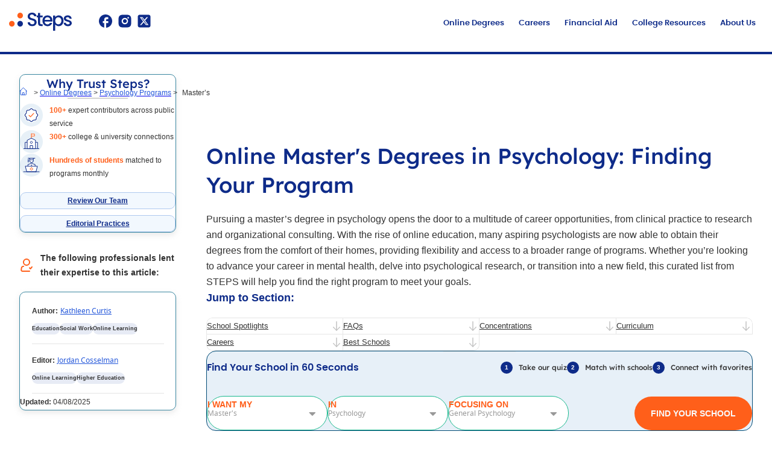

--- FILE ---
content_type: text/html; charset=UTF-8
request_url: https://www.publicservicedegrees.org/online-degrees/psychology-programs/masters/
body_size: 124234
content:
<!doctype html><html lang="en-US"><head><meta charset="UTF-8"><script>if(navigator.userAgent.match(/MSIE|Internet Explorer/i)||navigator.userAgent.match(/Trident\/7\..*?rv:11/i)){var href=document.location.href;if(!href.match(/[?&]nowprocket/)){if(href.indexOf("?")==-1){if(href.indexOf("#")==-1){document.location.href=href+"?nowprocket=1"}else{document.location.href=href.replace("#","?nowprocket=1#")}}else{if(href.indexOf("#")==-1){document.location.href=href+"&nowprocket=1"}else{document.location.href=href.replace("#","&nowprocket=1#")}}}}</script><script>(()=>{class RocketLazyLoadScripts{constructor(){this.v="2.0.4",this.userEvents=["keydown","keyup","mousedown","mouseup","mousemove","mouseover","mouseout","touchmove","touchstart","touchend","touchcancel","wheel","click","dblclick","input"],this.attributeEvents=["onblur","onclick","oncontextmenu","ondblclick","onfocus","onmousedown","onmouseenter","onmouseleave","onmousemove","onmouseout","onmouseover","onmouseup","onmousewheel","onscroll","onsubmit"]}async t(){this.i(),this.o(),/iP(ad|hone)/.test(navigator.userAgent)&&this.h(),this.u(),this.l(this),this.m(),this.k(this),this.p(this),this._(),await Promise.all([this.R(),this.L()]),this.lastBreath=Date.now(),this.S(this),this.P(),this.D(),this.O(),this.M(),await this.C(this.delayedScripts.normal),await this.C(this.delayedScripts.defer),await this.C(this.delayedScripts.async),await this.T(),await this.F(),await this.j(),await this.A(),window.dispatchEvent(new Event("rocket-allScriptsLoaded")),this.everythingLoaded=!0,this.lastTouchEnd&&await new Promise(t=>setTimeout(t,500-Date.now()+this.lastTouchEnd)),this.I(),this.H(),this.U(),this.W()}i(){this.CSPIssue=sessionStorage.getItem("rocketCSPIssue"),document.addEventListener("securitypolicyviolation",t=>{this.CSPIssue||"script-src-elem"!==t.violatedDirective||"data"!==t.blockedURI||(this.CSPIssue=!0,sessionStorage.setItem("rocketCSPIssue",!0))},{isRocket:!0})}o(){window.addEventListener("pageshow",t=>{this.persisted=t.persisted,this.realWindowLoadedFired=!0},{isRocket:!0}),window.addEventListener("pagehide",()=>{this.onFirstUserAction=null},{isRocket:!0})}h(){let t;function e(e){t=e}window.addEventListener("touchstart",e,{isRocket:!0}),window.addEventListener("touchend",function i(o){o.changedTouches[0]&&t.changedTouches[0]&&Math.abs(o.changedTouches[0].pageX-t.changedTouches[0].pageX)<10&&Math.abs(o.changedTouches[0].pageY-t.changedTouches[0].pageY)<10&&o.timeStamp-t.timeStamp<200&&(window.removeEventListener("touchstart",e,{isRocket:!0}),window.removeEventListener("touchend",i,{isRocket:!0}),"INPUT"===o.target.tagName&&"text"===o.target.type||(o.target.dispatchEvent(new TouchEvent("touchend",{target:o.target,bubbles:!0})),o.target.dispatchEvent(new MouseEvent("mouseover",{target:o.target,bubbles:!0})),o.target.dispatchEvent(new PointerEvent("click",{target:o.target,bubbles:!0,cancelable:!0,detail:1,clientX:o.changedTouches[0].clientX,clientY:o.changedTouches[0].clientY})),event.preventDefault()))},{isRocket:!0})}q(t){this.userActionTriggered||("mousemove"!==t.type||this.firstMousemoveIgnored?"keyup"===t.type||"mouseover"===t.type||"mouseout"===t.type||(this.userActionTriggered=!0,this.onFirstUserAction&&this.onFirstUserAction()):this.firstMousemoveIgnored=!0),"click"===t.type&&t.preventDefault(),t.stopPropagation(),t.stopImmediatePropagation(),"touchstart"===this.lastEvent&&"touchend"===t.type&&(this.lastTouchEnd=Date.now()),"click"===t.type&&(this.lastTouchEnd=0),this.lastEvent=t.type,t.composedPath&&t.composedPath()[0].getRootNode()instanceof ShadowRoot&&(t.rocketTarget=t.composedPath()[0]),this.savedUserEvents.push(t)}u(){this.savedUserEvents=[],this.userEventHandler=this.q.bind(this),this.userEvents.forEach(t=>window.addEventListener(t,this.userEventHandler,{passive:!1,isRocket:!0})),document.addEventListener("visibilitychange",this.userEventHandler,{isRocket:!0})}U(){this.userEvents.forEach(t=>window.removeEventListener(t,this.userEventHandler,{passive:!1,isRocket:!0})),document.removeEventListener("visibilitychange",this.userEventHandler,{isRocket:!0}),this.savedUserEvents.forEach(t=>{(t.rocketTarget||t.target).dispatchEvent(new window[t.constructor.name](t.type,t))})}m(){const t="return false",e=Array.from(this.attributeEvents,t=>"data-rocket-"+t),i="["+this.attributeEvents.join("],[")+"]",o="[data-rocket-"+this.attributeEvents.join("],[data-rocket-")+"]",s=(e,i,o)=>{o&&o!==t&&(e.setAttribute("data-rocket-"+i,o),e["rocket"+i]=new Function("event",o),e.setAttribute(i,t))};new MutationObserver(t=>{for(const n of t)"attributes"===n.type&&(n.attributeName.startsWith("data-rocket-")||this.everythingLoaded?n.attributeName.startsWith("data-rocket-")&&this.everythingLoaded&&this.N(n.target,n.attributeName.substring(12)):s(n.target,n.attributeName,n.target.getAttribute(n.attributeName))),"childList"===n.type&&n.addedNodes.forEach(t=>{if(t.nodeType===Node.ELEMENT_NODE)if(this.everythingLoaded)for(const i of[t,...t.querySelectorAll(o)])for(const t of i.getAttributeNames())e.includes(t)&&this.N(i,t.substring(12));else for(const e of[t,...t.querySelectorAll(i)])for(const t of e.getAttributeNames())this.attributeEvents.includes(t)&&s(e,t,e.getAttribute(t))})}).observe(document,{subtree:!0,childList:!0,attributeFilter:[...this.attributeEvents,...e]})}I(){this.attributeEvents.forEach(t=>{document.querySelectorAll("[data-rocket-"+t+"]").forEach(e=>{this.N(e,t)})})}N(t,e){const i=t.getAttribute("data-rocket-"+e);i&&(t.setAttribute(e,i),t.removeAttribute("data-rocket-"+e))}k(t){Object.defineProperty(HTMLElement.prototype,"onclick",{get(){return this.rocketonclick||null},set(e){this.rocketonclick=e,this.setAttribute(t.everythingLoaded?"onclick":"data-rocket-onclick","this.rocketonclick(event)")}})}S(t){function e(e,i){let o=e[i];e[i]=null,Object.defineProperty(e,i,{get:()=>o,set(s){t.everythingLoaded?o=s:e["rocket"+i]=o=s}})}e(document,"onreadystatechange"),e(window,"onload"),e(window,"onpageshow");try{Object.defineProperty(document,"readyState",{get:()=>t.rocketReadyState,set(e){t.rocketReadyState=e},configurable:!0}),document.readyState="loading"}catch(t){console.log("WPRocket DJE readyState conflict, bypassing")}}l(t){this.originalAddEventListener=EventTarget.prototype.addEventListener,this.originalRemoveEventListener=EventTarget.prototype.removeEventListener,this.savedEventListeners=[],EventTarget.prototype.addEventListener=function(e,i,o){o&&o.isRocket||!t.B(e,this)&&!t.userEvents.includes(e)||t.B(e,this)&&!t.userActionTriggered||e.startsWith("rocket-")||t.everythingLoaded?t.originalAddEventListener.call(this,e,i,o):(t.savedEventListeners.push({target:this,remove:!1,type:e,func:i,options:o}),"mouseenter"!==e&&"mouseleave"!==e||t.originalAddEventListener.call(this,e,t.savedUserEvents.push,o))},EventTarget.prototype.removeEventListener=function(e,i,o){o&&o.isRocket||!t.B(e,this)&&!t.userEvents.includes(e)||t.B(e,this)&&!t.userActionTriggered||e.startsWith("rocket-")||t.everythingLoaded?t.originalRemoveEventListener.call(this,e,i,o):t.savedEventListeners.push({target:this,remove:!0,type:e,func:i,options:o})}}J(t,e){this.savedEventListeners=this.savedEventListeners.filter(i=>{let o=i.type,s=i.target||window;return e!==o||t!==s||(this.B(o,s)&&(i.type="rocket-"+o),this.$(i),!1)})}H(){EventTarget.prototype.addEventListener=this.originalAddEventListener,EventTarget.prototype.removeEventListener=this.originalRemoveEventListener,this.savedEventListeners.forEach(t=>this.$(t))}$(t){t.remove?this.originalRemoveEventListener.call(t.target,t.type,t.func,t.options):this.originalAddEventListener.call(t.target,t.type,t.func,t.options)}p(t){let e;function i(e){return t.everythingLoaded?e:e.split(" ").map(t=>"load"===t||t.startsWith("load.")?"rocket-jquery-load":t).join(" ")}function o(o){function s(e){const s=o.fn[e];o.fn[e]=o.fn.init.prototype[e]=function(){return this[0]===window&&t.userActionTriggered&&("string"==typeof arguments[0]||arguments[0]instanceof String?arguments[0]=i(arguments[0]):"object"==typeof arguments[0]&&Object.keys(arguments[0]).forEach(t=>{const e=arguments[0][t];delete arguments[0][t],arguments[0][i(t)]=e})),s.apply(this,arguments),this}}if(o&&o.fn&&!t.allJQueries.includes(o)){const e={DOMContentLoaded:[],"rocket-DOMContentLoaded":[]};for(const t in e)document.addEventListener(t,()=>{e[t].forEach(t=>t())},{isRocket:!0});o.fn.ready=o.fn.init.prototype.ready=function(i){function s(){parseInt(o.fn.jquery)>2?setTimeout(()=>i.bind(document)(o)):i.bind(document)(o)}return"function"==typeof i&&(t.realDomReadyFired?!t.userActionTriggered||t.fauxDomReadyFired?s():e["rocket-DOMContentLoaded"].push(s):e.DOMContentLoaded.push(s)),o([])},s("on"),s("one"),s("off"),t.allJQueries.push(o)}e=o}t.allJQueries=[],o(window.jQuery),Object.defineProperty(window,"jQuery",{get:()=>e,set(t){o(t)}})}P(){const t=new Map;document.write=document.writeln=function(e){const i=document.currentScript,o=document.createRange(),s=i.parentElement;let n=t.get(i);void 0===n&&(n=i.nextSibling,t.set(i,n));const c=document.createDocumentFragment();o.setStart(c,0),c.appendChild(o.createContextualFragment(e)),s.insertBefore(c,n)}}async R(){return new Promise(t=>{this.userActionTriggered?t():this.onFirstUserAction=t})}async L(){return new Promise(t=>{document.addEventListener("DOMContentLoaded",()=>{this.realDomReadyFired=!0,t()},{isRocket:!0})})}async j(){return this.realWindowLoadedFired?Promise.resolve():new Promise(t=>{window.addEventListener("load",t,{isRocket:!0})})}M(){this.pendingScripts=[];this.scriptsMutationObserver=new MutationObserver(t=>{for(const e of t)e.addedNodes.forEach(t=>{"SCRIPT"!==t.tagName||t.noModule||t.isWPRocket||this.pendingScripts.push({script:t,promise:new Promise(e=>{const i=()=>{const i=this.pendingScripts.findIndex(e=>e.script===t);i>=0&&this.pendingScripts.splice(i,1),e()};t.addEventListener("load",i,{isRocket:!0}),t.addEventListener("error",i,{isRocket:!0}),setTimeout(i,1e3)})})})}),this.scriptsMutationObserver.observe(document,{childList:!0,subtree:!0})}async F(){await this.X(),this.pendingScripts.length?(await this.pendingScripts[0].promise,await this.F()):this.scriptsMutationObserver.disconnect()}D(){this.delayedScripts={normal:[],async:[],defer:[]},document.querySelectorAll("script[type$=rocketlazyloadscript]").forEach(t=>{t.hasAttribute("data-rocket-src")?t.hasAttribute("async")&&!1!==t.async?this.delayedScripts.async.push(t):t.hasAttribute("defer")&&!1!==t.defer||"module"===t.getAttribute("data-rocket-type")?this.delayedScripts.defer.push(t):this.delayedScripts.normal.push(t):this.delayedScripts.normal.push(t)})}async _(){await this.L();let t=[];document.querySelectorAll("script[type$=rocketlazyloadscript][data-rocket-src]").forEach(e=>{let i=e.getAttribute("data-rocket-src");if(i&&!i.startsWith("data:")){i.startsWith("//")&&(i=location.protocol+i);try{const o=new URL(i).origin;o!==location.origin&&t.push({src:o,crossOrigin:e.crossOrigin||"module"===e.getAttribute("data-rocket-type")})}catch(t){}}}),t=[...new Map(t.map(t=>[JSON.stringify(t),t])).values()],this.Y(t,"preconnect")}async G(t){if(await this.K(),!0!==t.noModule||!("noModule"in HTMLScriptElement.prototype))return new Promise(e=>{let i;function o(){(i||t).setAttribute("data-rocket-status","executed"),e()}try{if(navigator.userAgent.includes("Firefox/")||""===navigator.vendor||this.CSPIssue)i=document.createElement("script"),[...t.attributes].forEach(t=>{let e=t.nodeName;"type"!==e&&("data-rocket-type"===e&&(e="type"),"data-rocket-src"===e&&(e="src"),i.setAttribute(e,t.nodeValue))}),t.text&&(i.text=t.text),t.nonce&&(i.nonce=t.nonce),i.hasAttribute("src")?(i.addEventListener("load",o,{isRocket:!0}),i.addEventListener("error",()=>{i.setAttribute("data-rocket-status","failed-network"),e()},{isRocket:!0}),setTimeout(()=>{i.isConnected||e()},1)):(i.text=t.text,o()),i.isWPRocket=!0,t.parentNode.replaceChild(i,t);else{const i=t.getAttribute("data-rocket-type"),s=t.getAttribute("data-rocket-src");i?(t.type=i,t.removeAttribute("data-rocket-type")):t.removeAttribute("type"),t.addEventListener("load",o,{isRocket:!0}),t.addEventListener("error",i=>{this.CSPIssue&&i.target.src.startsWith("data:")?(console.log("WPRocket: CSP fallback activated"),t.removeAttribute("src"),this.G(t).then(e)):(t.setAttribute("data-rocket-status","failed-network"),e())},{isRocket:!0}),s?(t.fetchPriority="high",t.removeAttribute("data-rocket-src"),t.src=s):t.src="data:text/javascript;base64,"+window.btoa(unescape(encodeURIComponent(t.text)))}}catch(i){t.setAttribute("data-rocket-status","failed-transform"),e()}});t.setAttribute("data-rocket-status","skipped")}async C(t){const e=t.shift();return e?(e.isConnected&&await this.G(e),this.C(t)):Promise.resolve()}O(){this.Y([...this.delayedScripts.normal,...this.delayedScripts.defer,...this.delayedScripts.async],"preload")}Y(t,e){this.trash=this.trash||[];let i=!0;var o=document.createDocumentFragment();t.forEach(t=>{const s=t.getAttribute&&t.getAttribute("data-rocket-src")||t.src;if(s&&!s.startsWith("data:")){const n=document.createElement("link");n.href=s,n.rel=e,"preconnect"!==e&&(n.as="script",n.fetchPriority=i?"high":"low"),t.getAttribute&&"module"===t.getAttribute("data-rocket-type")&&(n.crossOrigin=!0),t.crossOrigin&&(n.crossOrigin=t.crossOrigin),t.integrity&&(n.integrity=t.integrity),t.nonce&&(n.nonce=t.nonce),o.appendChild(n),this.trash.push(n),i=!1}}),document.head.appendChild(o)}W(){this.trash.forEach(t=>t.remove())}async T(){try{document.readyState="interactive"}catch(t){}this.fauxDomReadyFired=!0;try{await this.K(),this.J(document,"readystatechange"),document.dispatchEvent(new Event("rocket-readystatechange")),await this.K(),document.rocketonreadystatechange&&document.rocketonreadystatechange(),await this.K(),this.J(document,"DOMContentLoaded"),document.dispatchEvent(new Event("rocket-DOMContentLoaded")),await this.K(),this.J(window,"DOMContentLoaded"),window.dispatchEvent(new Event("rocket-DOMContentLoaded"))}catch(t){console.error(t)}}async A(){try{document.readyState="complete"}catch(t){}try{await this.K(),this.J(document,"readystatechange"),document.dispatchEvent(new Event("rocket-readystatechange")),await this.K(),document.rocketonreadystatechange&&document.rocketonreadystatechange(),await this.K(),this.J(window,"load"),window.dispatchEvent(new Event("rocket-load")),await this.K(),window.rocketonload&&window.rocketonload(),await this.K(),this.allJQueries.forEach(t=>t(window).trigger("rocket-jquery-load")),await this.K(),this.J(window,"pageshow");const t=new Event("rocket-pageshow");t.persisted=this.persisted,window.dispatchEvent(t),await this.K(),window.rocketonpageshow&&window.rocketonpageshow({persisted:this.persisted})}catch(t){console.error(t)}}async K(){Date.now()-this.lastBreath>45&&(await this.X(),this.lastBreath=Date.now())}async X(){return document.hidden?new Promise(t=>setTimeout(t)):new Promise(t=>requestAnimationFrame(t))}B(t,e){return e===document&&"readystatechange"===t||(e===document&&"DOMContentLoaded"===t||(e===window&&"DOMContentLoaded"===t||(e===window&&"load"===t||e===window&&"pageshow"===t)))}static run(){(new RocketLazyLoadScripts).t()}}RocketLazyLoadScripts.run()})();</script> <meta http-equiv="X-UA-Compatible" content="IE=edge"><meta name="viewport" content="width=device-width, minimum-scale=1.0, maximum-scale=1.0, user-scalable=no"><meta name="mobile-web-app-capable" content="no"><meta name="theme-color" content="#0290a8"><link rel="profile" href="https://gmpg.org/xfn/11" /> <script type="rocketlazyloadscript">(function(w, d, s, l, i) {
			w[l] = w[l] || [];
			w[l].push({
				'gtm.start': new Date().getTime(),
				event: 'gtm.js'
			});
			var f = d.getElementsByTagName(s)[0],
				j = d.createElement(s),
				dl = l != 'dataLayer' ? '&l=' + l : '';
			j.async = true;
			j.src = 'https://www.googletagmanager.com/gtm.js?id=' + i + dl;
			f.parentNode.insertBefore(j, f);
		})(window, document, 'script', 'dataLayer', 'GTM-T3L8MN5');</script> <!--<meta name="google-site-verification" content="gTVbjN8RUgm41_NtZnHc3BQ29EDUO_9HrO-Kmi8v75I" /> --> <!-- Preconnect to external resources to speed up loading --><link rel='preconnect' href='https://www.googletagmanager.com'><link rel='preconnect' href='https://connect.facebook.net'><link rel='preconnect' href='https://www.google-analytics.com'> <!-- Preload critical fonts to improve performance --><link rel='preload' href='https://www.publicservicedegrees.org/wp-content/themes/publicservicedegrees/fonts/notosans-regular.woff2' as='font' type='font/woff2' crossorigin><link rel='preload' href='https://www.publicservicedegrees.org/wp-content/themes/publicservicedegrees/fonts/notosans-medium-webfont.woff2' as='font' type='font/woff2' crossorigin><link rel='preload' href='https://www.publicservicedegrees.org/wp-content/themes/publicservicedegrees/fonts/notosans-semibold-webfont.woff2' as='font' type='font/woff2' crossorigin><link rel='preload' href='https://www.publicservicedegrees.org/wp-content/themes/publicservicedegrees/fonts/notosans-bold-webfont.woff2' as='font' type='font/woff2' crossorigin><link rel='preload' href='https://www.publicservicedegrees.org/wp-content/themes/publicservicedegrees/fonts/poppins-semibold.woff2' as='font' type='font/woff2' crossorigin><link rel='preload' href='https://www.publicservicedegrees.org/wp-content/themes/publicservicedegrees/fonts/LexendDeca-Regular.woff2' as='font' type='font/woff2' crossorigin><link rel='preload' href='https://www.publicservicedegrees.org/wp-content/themes/publicservicedegrees/fonts/LexendDeca-SemiBold.woff2' as='font' type='font/woff2' crossorigin><link rel='preload' href='https://www.publicservicedegrees.org/wp-content/themes/publicservicedegrees/fonts/LexendDeca-Medium.woff2' as='font' type='font/woff2' crossorigin><style data-noptimize >@font-face{font-family:'Noto Sans';font-style:normal;font-weight:400;font-display:swap;src:url(https://www.publicservicedegrees.org/wp-content/themes/publicservicedegrees/fonts/notosans-regular.woff2) format('woff2');unicode-range:U+0000-00FF,U+0131,U+0152-0153,U+02BB-02BC,U+02C6,U+02DA,U+02DC,U+2000-206F,U+2074,U+20AC,U+2122,U+2212,U+2215}@font-face{font-family:'Noto Sans';font-style:normal;font-weight:500;font-display:swap;src:url(https://www.publicservicedegrees.org/wp-content/themes/publicservicedegrees/fonts/notosans-medium-webfont.woff2) format('woff2');unicode-range:U+0000-00FF,U+0131,U+0152-0153,U+02BB-02BC,U+02C6,U+02DA,U+02DC,U+2000-206F,U+2074,U+20AC,U+2122,U+2212,U+2215}@font-face{font-family:'Noto Sans';font-style:normal;font-weight:600;font-display:swap;src:url(https://www.publicservicedegrees.org/wp-content/themes/publicservicedegrees/fonts/notosans-semibold-webfont.woff2) format('woff2');unicode-range:U+0000-00FF,U+0131,U+0152-0153,U+02BB-02BC,U+02C6,U+02DA,U+02DC,U+2000-206F,U+2074,U+20AC,U+2122,U+2212,U+2215}@font-face{font-family:'Noto Sans';font-style:normal;font-weight:700;font-display:swap;src:url(https://www.publicservicedegrees.org/wp-content/themes/publicservicedegrees/fonts/notosans-bold-webfont.woff2) format('woff2');unicode-range:U+0000-00FF,U+0131,U+0152-0153,U+02BB-02BC,U+02C6,U+02DA,U+02DC,U+2000-206F,U+2074,U+20AC,U+2122,U+2212,U+2215}@font-face{font-family:'Poppins-SemiBold';font-style:normal;font-weight:600;font-display:swap;src:url(https://www.publicservicedegrees.org/wp-content/themes/publicservicedegrees/fonts/poppins-semibold.woff2) format('woff2');unicode-range:U+0000-00FF,U+0131,U+0152-0153,U+02BB-02BC,U+02C6,U+02DA,U+02DC,U+2000-206F,U+2074,U+20AC,U+2122,U+2212,U+2215}//====================//TYPOGRAPHY Lexend Deca.//====================@font-face{font-family:'Lexend Deca';src:url(https://www.publicservicedegrees.org/wp-content/themes/publicservicedegrees/fonts/LexendDeca-Regular.woff2) format('woff2');font-weight:400;font-style:normal;font-display:swap;unicode-range:U+0000-00FF,U+0131,U+0152-0153,U+02BB-02BC,U+02C6,U+02DA,U+02DC,U+2000-206F,U+2074,U+20AC,U+2122,U+2212,U+2215}@font-face{font-family:'Lexend Deca';src:url(https://www.publicservicedegrees.org/wp-content/themes/publicservicedegrees/fonts/LexendDeca-SemiBold.woff2) format('woff2');font-weight:600;font-style:normal;font-display:swap;unicode-range:U+0000-00FF,U+0131,U+0152-0153,U+02BB-02BC,U+02C6,U+02DA,U+02DC,U+2000-206F,U+2074,U+20AC,U+2122,U+2212,U+2215}@font-face{font-family:'Lexend Deca';src:url(https://www.publicservicedegrees.org/wp-content/themes/publicservicedegrees/fonts/LexendDeca-Medium.woff2) format('woff2');font-weight:500;font-style:normal;font-display:swap;unicode-range:U+0000-00FF,U+0131,U+0152-0153,U+02BB-02BC,U+02C6,U+02DA,U+02DC,U+2000-206F,U+2074,U+20AC,U+2122,U+2212,U+2215}body{font-family:'Noto Sans',-apple-system,'system-ui','Segoe UI',Roboto,sans-serif;font-size:16px;line-height:26px}h1{font-family:'Lexend Deca',-apple-system,'system-ui','Segoe UI',Roboto,sans-serif;font-size:2.25rem}.hero-paragraph p{font-familyNotoSans-Regular,sans-serif;font-size:1rem}</style><meta name='robots' content='index, follow, max-image-preview:large, max-snippet:-1, max-video-preview:-1' /><style>img:is([sizes="auto" i],[sizes^="auto," i]){contain-intrinsic-size:3000px 1500px}</style><!-- This site is optimized with the Yoast SEO Premium plugin v26.5 (Yoast SEO v26.6) - https://yoast.com/wordpress/plugins/seo/ --><style media="all">@charset "UTF-8";.featured-program .wp-block-em-image-with-content,.featured-program .wp-block-em-image-with-content .wp-block-image{margin:0}.featured-program .wp-block-em-image-with-content{align-items:center;display:flex !important}.featured-program .wp-block-em-image-with-content .wp-block-em-right-column.img-wrap figure{width:fit-content;height:fit-content;border-radius:0;overflow:visible}.featured-program .wp-block-em-image-with-content:first-child{border-bottom:1px solid #ccc}.featured-program .wp-block-em-image-with-content:first-child .img-wrap{display:flex;align-items:center;justify-content:center;border-right:1px solid #ccc}.featured-program .wp-block-em-image-with-content:first-child .content-wrap p{font-size:14px;text-transform:uppercase}.featured-program .wp-block-em-image-with-content:first-child .content-wrap a{font-size:18px;text-transform:none;text-decoration:none !important}.featured-program .wp-block-em-image-with-content:nth-child(2) .img-wrap{align-self:flex-start}.featured-program .wp-block-em-image-with-content:nth-child(2) .content-wrap p{font-size:13px;line-height:1.5}.featured-program .wp-block-em-image-with-content .content-wrap,.featured-program .wp-block-em-image-with-content .img-wrap{padding:15px;align-self:stretch}.featured-program .wp-block-em-image-with-content .content-wrap{align-self:center}.featured-program .wp-block-em-image-with-content .img-wrap{width:162px;min-height:100px !important;min-width:162px !important}.featured-program .wp-block-em-image-with-content .content-wrap p:last-child{padding-bottom:0}.featured-program .wp-block-em-image-with-content .img-wrap .wp-block-image img{width:fit-content;height:fit-content;object-fit:cover;max-width:110px}@media screen and (max-width:767px){.featured-program .wp-block-em-image-with-content .img-wrap .wp-block-image img{max-width:40vw}}.featured-program .wp-block-em-image-with-content .wp-block-image{width:100%}.featured-program .wp-block-em-image-with-content:nth-child(2) .img-wrap a{padding:18px !important;background-color:var(--vtx-link-color) !important;color:#fff;display:block;text-align:center;text-transform:uppercase;text-decoration:none !important}.sponsored-tooltip{color:#fff;position:relative;text-align:right;width:250px;margin-top:10px;font-size:10px}span.sponsored-tooltiptext{position:absolute;right:0;bottom:calc(100% + 4px);width:100%;max-width:100%;background:#fff;padding:10px;-webkit-box-shadow:0 10px 30px 0 #ebebeb;-moz-box-shadow:0 10px 30px 0 #ebebeb;box-shadow:0 0 5px 0 rgba(0,0,0,.5);color:#333;text-align:left;font-size:13px}.below-widget span.sponsored-tooltiptext{position:absolute;right:auto;bottom:auto;width:100%;max-width:100%;background:#fff;padding:10px;-webkit-box-shadow:0 10px 30px 0 #ebebeb;-moz-box-shadow:0 10px 30px 0 #ebebeb;box-shadow:0 0 5px 0 rgba(0,0,0,.5);color:#333;text-align:left;font-size:13px;left:calc(100% + 10px);top:-10px;z-index:1}@media screen and (max-width:980px){.sponsored-tooltip{color:#333;width:300px;max-width:100%}.below-widget span.sponsored-tooltiptext{left:auto;top:auto;bottom:calc(100% + 5px);max-width:90%}}@media screen and (max-width:767px){.featured-program .wp-block-em-image-with-content .content-wrap,.featured-program .wp-block-em-image-with-content .img-wrap{width:100%}.featured-program .wp-block-em-image-with-content:first-child .img-wrap{justify-content:flex-start;border-bottom:1px solid #ccc;border-right:0}.featured-program .wp-block-em-image-with-content{display:flex;flex-direction:column}.featured-program .wp-block-em-image-with-content:nth-child(2) .img-wrap{order:2;border-top:1px solid #ccc;min-height:auto}.featured-program .wp-block-em-image-with-content:nth-child(2) .content-wrap{order:1}.featured-program .wp-block-em-image-with-content .content-wrap{align-self:center}}.sponsored-tooltip .hover-text{cursor:pointer}.sponsored-tooltip .hover-text:hover+span.sponsored-tooltiptext{display:block !important}.dynEvergreens{height:fit-content;max-height:max-content}.dynEvergreens.campaign-1{min-height:250px}@media screen and (max-width:767px){.dynEvergreens.campaign-1{min-height:550px}}.dynEvergreens.campaign-2{min-height:500px}@media screen and (max-width:767px){.dynEvergreens.campaign-2{min-height:1100px}}.dynEvergreens.campaign-3{min-height:750px}@media screen and (max-width:767px){.dynEvergreens.campaign-3{min-height:1650px}}.dynEvergreens.campaign-4{min-height:1000px}@media screen and (max-width:767px){.dynEvergreens.campaign-4{min-height:2200px}}.dynEvergreens.campaign-5{min-height:1250px}@media screen and (max-width:767px){.dynEvergreens.campaign-5{min-height:2750px}}.dynEvergreens.campaign-6{min-height:1500px}@media screen and (max-width:767px){.dynEvergreens.campaign-6{min-height:3300px}}.cafeto-edumed-rankings-block.traditional-rankings .rankings-top-bar{align-items:center;display:flex;flex-direction:row;justify-content:space-between;margin-block-end:30px;margin-inline:auto;max-width:960px}@media screen and (max-width:768px){.cafeto-edumed-rankings-block.traditional-rankings .rankings-top-bar{flex-direction:column-reverse;gap:25px}}.cafeto-edumed-rankings-block.traditional-rankings .rankings-top-bar--years{align-items:center;background:#f7f2ff;border-radius:200px;display:flex;display:none!important;flex-direction:row;position:relative;width:126px}@media screen and (max-width:768px){.cafeto-edumed-rankings-block.traditional-rankings .rankings-top-bar--years{width:175px}}.cafeto-edumed-rankings-block.traditional-rankings .rankings-top-bar--years:has(.disabled){background-color:#f0f0f0}.cafeto-edumed-rankings-block.traditional-rankings .rankings-top-bar--years a{background-color:#f7f2ff;border:none;border-radius:200px;color:#1a237e!important;cursor:pointer;font-size:12px;font-weight:700;line-height:26px;max-width:126px;min-height:40px;padding-block:10px;padding-inline:20px;text-decoration:none!important;width:100%}@media screen and (max-width:768px){.cafeto-edumed-rankings-block.traditional-rankings .rankings-top-bar--years a{font-size:16px;max-width:175px;text-align:center}}.cafeto-edumed-rankings-block.traditional-rankings .rankings-top-bar--years a.active{background-color:#1a237e;color:#fff!important}.cafeto-edumed-rankings-block.traditional-rankings .rankings-top-bar--years a.disabled{background-color:#f0f0f0;color:#cfcfcf!important;cursor:not-allowed}.cafeto-edumed-rankings-block.traditional-rankings .rankings-top-bar--years a.disabled:hover:after{background-color:#333;background:#fff;border:1px solid #8762cb;border-radius:3px;color:#fff;color:#8762cb;content:attr(data-tooltip);display:block;font-weight:400;left:50%;margin-block-start:5px;padding:5px;position:absolute;top:100%;transform:translateX(-50%);white-space:nowrap;z-index:10}.cafeto-edumed-rankings-block.traditional-rankings .rankings-top-bar--about{background-color:transparent;border:none;color:#f1571b;cursor:pointer;font-family:Open Sans,sans-serif;font-size:16px;font-weight:400;line-height:26px;position:relative;text-decoration:underline}.cafeto-edumed-rankings-block.traditional-rankings .rankings-top-bar--about:after{content:url([data-uri]);position:absolute;right:-25px;top:2px}.cafeto-edumed-rankings-block.traditional-rankings .rankings-top-bar--expand-collapse{align-items:center;display:flex;flex-direction:row;gap:10px}.cafeto-edumed-rankings-block.traditional-rankings .rankings-top-bar--expand-collapse button{background-color:#f9fafc;border:1px solid #1a237e;border-radius:200px;color:#1a237e;cursor:pointer;font-family:Open Sans,sans-serif;font-size:12px;font-weight:700;font-weight:400;line-height:26px;min-height:35px;width:112px}.cafeto-edumed-rankings-block.traditional-rankings .rankings-top-bar--expand-collapse button.collapsed,.cafeto-edumed-rankings-block.traditional-rankings .rankings-top-bar--expand-collapse button:hover{border:1px solid #f9fafc}.cafeto-edumed-rankings-block.traditional-rankings .rankings-list{display:flex;flex-direction:column;gap:30px;margin-block-end:100px;margin-inline:auto;max-width:960px}.cafeto-edumed-rankings-block.traditional-rankings .rankings-list__item{border:1px solid #e1d9ff;border-radius:20px;box-shadow:0 5px 5px 0 rgba(0,0,0,.1);display:flex;flex-direction:row;gap:20px;padding-block:30px 85px;padding-inline:30px;position:relative}@media screen and (max-width:768px){.cafeto-edumed-rankings-block.traditional-rankings .rankings-list__item{align-items:flex-start;flex-direction:column;padding-block:20px;padding-inline:20px}}.cafeto-edumed-rankings-block.traditional-rankings .rankings-list__item-toggle{max-height:0;overflow:hidden;transition:max-height .4s ease}.cafeto-edumed-rankings-block.traditional-rankings .rankings-list__item-toggle.expanded{max-height:1000px;opacity:1;transition:max-height .4s ease}@media screen and (max-width:768px){.cafeto-edumed-rankings-block.traditional-rankings .rankings-list__item-toggle.expanded{display:flex;flex-direction:column;gap:30px}}.cafeto-edumed-rankings-block.traditional-rankings .rankings-list__item-toggle-btn{align-self:center;background:0 0;border:none;bottom:15px;color:#f1571b;cursor:pointer;display:flex;flex-direction:column;font-family:Open Sans;font-size:16px;font-weight:400;left:50%;line-height:26px;padding:0;position:absolute;transform:translateX(-50%)}@media screen and (max-width:768px){.cafeto-edumed-rankings-block.traditional-rankings .rankings-list__item-toggle-btn{align-items:center;border-bottom-left-radius:0;bottom:auto;display:flex;gap:0;justify-content:center;left:auto;padding:0;position:relative;transform:none;width:80px}}.cafeto-edumed-rankings-block.traditional-rankings .rankings-list__item-toggle-btn.expanded{flex-direction:column-reverse}.cafeto-edumed-rankings-block.traditional-rankings .rankings-list__item-toggle-btn:after{align-self:center;background:url([data-uri]) no-repeat 50%;background-size:contain;content:"";display:inline-block;height:16px;position:relative;top:0;transform:rotate(180deg);transition:transform .3s ease;width:16px}@media screen and (max-width:768px){.cafeto-edumed-rankings-block.traditional-rankings .rankings-list__item-toggle-btn:after{background:url([data-uri]) no-repeat 50%;right:auto}}.cafeto-edumed-rankings-block.traditional-rankings .rankings-list__item-toggle-btn.expanded:after{transform:rotate(0deg)}@media screen and (max-width:768px){.cafeto-edumed-rankings-block.traditional-rankings .rankings-list__item-toggle-btn.expanded:after{background:url([data-uri]) no-repeat 50%}}.cafeto-edumed-rankings-block.traditional-rankings .rankings-list__item-left{display:flex;flex:2;flex-direction:column;gap:0;order:1;width:100%}@media screen and (max-width:768px){.cafeto-edumed-rankings-block.traditional-rankings .rankings-list__item-left{gap:30px}}.cafeto-edumed-rankings-block.traditional-rankings .rankings-list__item-right{background-color:#f9fafc;border-radius:20px;flex:1;max-height:1000px;max-width:250px;order:2;padding:20px;transition:max-height .4s ease}@media screen and (min-width:769px){.cafeto-edumed-rankings-block.traditional-rankings .rankings-list__item-right.collapsed{max-height:330px;overflow:hidden;transition:max-height .4s ease}}@media screen and (max-width:768px){.cafeto-edumed-rankings-block.traditional-rankings .rankings-list__item-right{max-width:100%;order:1;padding:15px}}.cafeto-edumed-rankings-block.traditional-rankings .rankings-list__item-blurbs{display:flex;flex-direction:column;order:3;width:100%}.cafeto-edumed-rankings-block.traditional-rankings .rankings-list__item-heading{display:flex;flex-direction:column;gap:30px;position:relative}@media screen and (max-width:768px){.cafeto-edumed-rankings-block.traditional-rankings .rankings-list__item-heading{align-items:flex-start;flex-direction:column;gap:30px}}.cafeto-edumed-rankings-block.traditional-rankings .rankings-list__item-heading__top{align-items:center;display:flex;flex-direction:row;gap:20px;position:relative}@media screen and (max-width:768px){.cafeto-edumed-rankings-block.traditional-rankings .rankings-list__item-heading__top{align-items:center;gap:20px;width:100%}}.cafeto-edumed-rankings-block.traditional-rankings .rankings-list__item-heading__top-rank{align-items:center;background-color:#1a237e;border-radius:200px;color:#fff;display:flex;flex-shrink:0;font-size:16px;font-weight:700;height:44px;justify-content:center;line-height:26px;width:44px}@media screen and (max-width:768px){.cafeto-edumed-rankings-block.traditional-rankings .rankings-list__item-heading__top-rank{flex-shrink:0}}.cafeto-edumed-rankings-block.traditional-rankings .rankings-list__item-heading__top-title{display:flex;flex-direction:column;flex-shrink:1;max-width:530px}@media screen and (max-width:768px){.cafeto-edumed-rankings-block.traditional-rankings .rankings-list__item-heading__top-title{flex-shrink:1;max-width:100%}}.cafeto-edumed-rankings-block.traditional-rankings .rankings-list__item-heading__top-title h4{margin-block:0;padding-block-end:0}.cafeto-edumed-rankings-block.traditional-rankings .rankings-list__item-heading__top-title h4 a{color:#1a237e!important}.cafeto-edumed-rankings-block.traditional-rankings .rankings-list__item-heading__top-title h4 a:hover{text-decoration:underline!important}.cafeto-edumed-rankings-block.traditional-rankings .rankings-list__item-heading__top-title p{color:#1a237e;font-size:16px;font-weight:400;line-height:26px;margin-block-end:0;padding-block-end:0}.cafeto-edumed-rankings-block.traditional-rankings .rankings-list__item-heading__content p:last-child{margin-block-end:0;padding-block-end:0}.cafeto-edumed-rankings-block.traditional-rankings .rankings-list__item-data__title{color:#1a237e!important;font-family:Poppins;font-size:20px;font-weight:600;letter-spacing:0;line-height:30px;margin-block-end:20px;padding:0;text-align:center}.cafeto-edumed-rankings-block.traditional-rankings .rankings-list__item-data ul{align-items:center;display:flex;flex-direction:column;gap:0;justify-content:space-around;margin-block:0;padding:0;width:100%}.cafeto-edumed-rankings-block.traditional-rankings .rankings-list__item-data ul li{align-items:center;border-bottom:1px solid #e7e7e7;color:#333;display:flex;flex-direction:column-reverse;font-family:Poppins;font-size:18px;font-weight:600;gap:5px;justify-content:center;line-height:26px;padding-block:14px;padding-inline-start:0!important;width:100%}@media screen and (max-width:768px){.cafeto-edumed-rankings-block.traditional-rankings .rankings-list__item-data ul li{flex-direction:row;font-size:14px;font-weight:700;justify-content:space-between;line-height:22px}}.cafeto-edumed-rankings-block.traditional-rankings .rankings-list__item-data ul li:first-child{padding-block-start:0}.cafeto-edumed-rankings-block.traditional-rankings .rankings-list__item-data ul li:last-child{border-bottom:none;padding-block-end:0}.cafeto-edumed-rankings-block.traditional-rankings .rankings-list__item-data ul li span{border-bottom:none;color:#333;font-family:Open Sans,sans-serif;font-size:13px;font-weight:400;line-height:22px;text-align:center}@media screen and (max-width:768px){.cafeto-edumed-rankings-block.traditional-rankings .rankings-list__item-data ul li span{font-size:14px}}.cafeto-edumed-rankings-block.traditional-rankings .rankings-list__item-data ul li span img{height:15px}.cafeto-edumed-rankings-block.traditional-rankings .rankings-list__item-data ul li span.avg-default{font-weight:700}@media screen and (max-width:768px){.cafeto-edumed-rankings-block.traditional-rankings .rankings-list__item-blurbs{margin-block-start:0}}.cafeto-edumed-rankings-block.traditional-rankings .rankings-list__item-blurbs__title{color:#1a237e!important;font-family:Poppins;font-size:20px;font-weight:600;letter-spacing:0;line-height:30px;margin-block-end:30px;padding:0}.cafeto-edumed-rankings-block.traditional-rankings .rankings-list__item-blurbs ul{list-style:none;margin:0;padding:0}.cafeto-edumed-rankings-block.traditional-rankings .rankings-list__item-blurbs ul li{font-family:Open Sans;font-size:16px;font-weight:400;line-height:26px;margin-block-end:20px;padding:0;padding-inline-start:30px;position:relative}.cafeto-edumed-rankings-block.traditional-rankings .rankings-list__item-blurbs ul li:last-child{margin-block-end:0}.cafeto-edumed-rankings-block.traditional-rankings .rankings-list__item-blurbs ul li:before{content:url([data-uri]);left:0;position:absolute;top:0}.cafeto-edumed-rankings-block.traditional-rankings .rankings-popup--widget{background-color:#fff;border:1px solid #e1d9ff;border-radius:20px;height:100%;height:600px;left:50%;overflow-y:scroll;padding-block:30px;padding-inline:40px;padding:30px;position:fixed;top:50%;transform:translate(-50%,-50%);width:730px;z-index:1001}@media screen and (max-width:991px){.cafeto-edumed-rankings-block.traditional-rankings .rankings-popup--widget{height:90vh;width:85vw}}.cafeto-edumed-rankings-block.traditional-rankings .rankings-popup--widget--close{cursor:pointer;font-size:25px;font-weight:700;position:absolute;right:30px;top:23px}.cafeto-edumed-rankings-block.traditional-rankings .rankings-popup--widget--title{color:#1a237e;font-family:Poppins,sans-serif;font-size:22px;font-weight:600;line-height:32px;margin-block-end:30px;padding-block-end:0;padding-inline-end:20px}@media screen and (max-width:991px){.cafeto-edumed-rankings-block.traditional-rankings .rankings-popup--widget--title{font-size:20px;line-height:28px}}.cafeto-edumed-rankings-block.traditional-rankings .rankings-popup--widget--subtitle{color:#333;font-family:Poppins,sans-serif;font-size:20px;font-weight:600;line-height:30px;margin-block-end:20px;padding-block-end:0}@media screen and (max-width:991px){.cafeto-edumed-rankings-block.traditional-rankings .rankings-popup--widget--subtitle{font-size:18px;line-height:26px}}.cafeto-edumed-rankings-block.traditional-rankings .rankings-popup--widget p:not(.rankings-popup--widget--subtitle){color:#333;font-family:Open Sans,sans-serif;font-size:16px;font-weight:400;line-height:26px}.cafeto-edumed-rankings-block.traditional-rankings .rankings-popup--widget p+p{padding-block-start:0}.cafeto-edumed-rankings-block.traditional-rankings .rankings-popup--widget ul{list-style-type:none;margin-block-start:0;padding-inline-start:0}.cafeto-edumed-rankings-block.traditional-rankings .rankings-popup--widget ul li{margin-block-end:20px;padding-block-end:0;padding-inline-start:30px;position:relative}.cafeto-edumed-rankings-block.traditional-rankings .rankings-popup--widget ul li:before{background-color:#1a237e;border-radius:50%;content:"";height:8px;left:0;position:absolute;top:8px;width:8px}.cafeto-edumed-rankings-block.traditional-rankings .rankings-popup--overlay{-webkit-backdrop-filter:blur(3px);backdrop-filter:blur(3px);background-color:rgba(0,0,0,.3);height:100%;left:0;position:fixed;top:0;width:100%;z-index:1000}.cafeto-edumed-rankings-block.traditional-rankings .rankings-popup .hidden{display:none}div#primary div.ios-device div.is-block-center p.rankings-list__item-blurbs__title:not(.has-text-color),div#primary div.ios-device div.is-block-center p.rankings-list__item-data__title:not(.has-text-color){color:#1a237e!important}.cafeto-edumed-rankings-block.featured-rankings .rankings-top-bar{align-items:center;display:flex;flex-direction:row;justify-content:space-between;margin-block-end:30px;margin-inline:auto;max-width:960px}@media screen and (max-width:768px){.cafeto-edumed-rankings-block.featured-rankings .rankings-top-bar{flex-direction:column-reverse;gap:25px}}.cafeto-edumed-rankings-block.featured-rankings .rankings-top-bar--years{align-items:center;background:#f7f2ff;border-radius:200px;display:flex;flex-direction:row;position:relative;width:255px}@media screen and (max-width:768px){.cafeto-edumed-rankings-block.featured-rankings .rankings-top-bar--years{width:360px}}.cafeto-edumed-rankings-block.featured-rankings .rankings-top-bar--years:has(.disabled){background-color:#f0f0f0}.cafeto-edumed-rankings-block.featured-rankings .rankings-top-bar--years a{background-color:#f7f2ff;border:none;border-radius:200px;color:#1a237e!important;cursor:pointer;font-size:12px;font-weight:700;line-height:26px;max-width:132px;min-height:40px;padding-block:10px;padding-inline:20px;text-decoration:none!important;width:100%}@media screen and (max-width:768px){.cafeto-edumed-rankings-block.featured-rankings .rankings-top-bar--years a{font-size:16px;max-width:180px;text-align:center}}.cafeto-edumed-rankings-block.featured-rankings .rankings-top-bar--years a.active{background-color:#1a237e;color:#fff!important}.cafeto-edumed-rankings-block.featured-rankings .rankings-top-bar--years a.disabled{background-color:#f0f0f0;color:#cfcfcf!important;cursor:not-allowed}.cafeto-edumed-rankings-block.featured-rankings .rankings-top-bar--years a.disabled:hover:after{background-color:#333;background:#fff;border:1px solid #8762cb;border-radius:3px;color:#fff;color:#8762cb;content:attr(data-tooltip);display:block;font-weight:400;left:50%;margin-block-start:5px;padding:5px;position:absolute;top:100%;transform:translateX(-50%);white-space:nowrap;z-index:10}.cafeto-edumed-rankings-block.featured-rankings .rankings-top-bar--about{background-color:transparent;border:none;color:#f1571b;cursor:pointer;font-size:16px;font-weight:400;line-height:26px;position:relative;text-decoration:underline}.cafeto-edumed-rankings-block.featured-rankings .rankings-top-bar--about:after{content:url([data-uri]);position:absolute;right:-25px;top:2px}.cafeto-edumed-rankings-block.featured-rankings .rankings-top-bar--expand-collapse{align-items:center;display:flex;flex-direction:row;gap:10px}.cafeto-edumed-rankings-block.featured-rankings .rankings-top-bar--expand-collapse button{background-color:#f9fafc;border:1px solid #1a237e;border-radius:200px;color:#1a237e;cursor:pointer;font-size:12px;font-weight:700;font-weight:400;line-height:26px;min-height:35px;width:112px}.cafeto-edumed-rankings-block.featured-rankings .rankings-list{display:flex;flex-direction:column;gap:30px;margin-block-end:100px;margin-inline:auto;max-width:960px}.cafeto-edumed-rankings-block.featured-rankings .rankings-list--item{border:1px solid #e1d9ff;border-radius:20px;box-shadow:0 5px 5px 0 rgba(0,0,0,.1);padding-block:0}@media screen and (max-width:768px){.cafeto-edumed-rankings-block.featured-rankings .rankings-list--item{overflow:hidden}}.cafeto-edumed-rankings-block.featured-rankings .rankings-list--item--heading{align-items:center;cursor:pointer;display:flex;flex-direction:row;justify-content:space-between;padding-block:30px;padding-inline:40px;position:relative}@media screen and (max-width:768px){.cafeto-edumed-rankings-block.featured-rankings .rankings-list--item--heading{align-items:flex-start;flex-direction:column;gap:30px;padding-block:20px;padding-inline:20px}}.cafeto-edumed-rankings-block.featured-rankings .rankings-list--item--heading--left{align-items:center;display:flex;flex-direction:row;gap:20px;position:relative}@media screen and (max-width:768px){.cafeto-edumed-rankings-block.featured-rankings .rankings-list--item--heading--left{width:100%}}.cafeto-edumed-rankings-block.featured-rankings .rankings-list--item--heading--left--rank{align-items:center;background-color:#1a237e;border-radius:200px;color:#fff;display:flex;flex-shrink:0;font-size:16px;font-weight:700;height:44px;justify-content:center;line-height:26px;width:44px}@media screen and (max-width:768px){.cafeto-edumed-rankings-block.featured-rankings .rankings-list--item--heading--left--rank{flex-shrink:0}}.cafeto-edumed-rankings-block.featured-rankings .rankings-list--item--heading--left--title{display:flex;flex-direction:column;flex-shrink:1;max-width:530px}@media screen and (max-width:768px){.cafeto-edumed-rankings-block.featured-rankings .rankings-list--item--heading--left--title{flex-shrink:1;max-width:100%;padding-inline-end:20px}}.cafeto-edumed-rankings-block.featured-rankings .rankings-list--item--heading--left--title h4{margin-block:0;padding-block-end:0}.cafeto-edumed-rankings-block.featured-rankings .rankings-list--item--heading--left--title h4 a{color:#1a237e!important}.cafeto-edumed-rankings-block.featured-rankings .rankings-list--item--heading--left--title h4 a:hover{text-decoration:underline!important}.cafeto-edumed-rankings-block.featured-rankings .rankings-list--item--heading--left--title p{color:#1a237e;font-size:16px;font-weight:400;line-height:26px;margin-block-end:0;padding-block-end:0}.cafeto-edumed-rankings-block.featured-rankings .rankings-list--item--heading--left--button{display:none}@media screen and (max-width:768px){.cafeto-edumed-rankings-block.featured-rankings .rankings-list--item--heading--left--button{display:block;height:42px;position:absolute;right:0;width:10px}.cafeto-edumed-rankings-block.featured-rankings .rankings-list--item--heading--left--button:after{content:url([data-uri]);position:absolute;right:0;top:5px}.cafeto-edumed-rankings-block.featured-rankings .rankings-list--item--heading--left--button.expanded:after{content:url([data-uri])}}.cafeto-edumed-rankings-block.featured-rankings .rankings-list--item--heading--right{align-items:center;display:flex;flex-direction:row;gap:20px;position:relative}.cafeto-edumed-rankings-block.featured-rankings .rankings-list--item--heading--right p{align-items:center;border:1px solid #1a237e;border-radius:200px;color:#1a237e;display:flex;flex-direction:row;flex-shrink:0;font-size:16px;font-weight:400;gap:10px;height:42px;justify-content:center;line-height:26px;padding-block:0;padding-inline:20px;text-align:center}.cafeto-edumed-rankings-block.featured-rankings .rankings-list--item--heading--right p img{height:14px}.cafeto-edumed-rankings-block.featured-rankings .rankings-list--item--heading--right--button{height:42px;position:relative;width:10px}@media screen and (max-width:768px){.cafeto-edumed-rankings-block.featured-rankings .rankings-list--item--heading--right--button{display:none}}.cafeto-edumed-rankings-block.featured-rankings .rankings-list--item--heading--right--button:after{content:url([data-uri]);position:absolute;right:0;top:5px}.cafeto-edumed-rankings-block.featured-rankings .rankings-list--item--heading--right--button.expanded:after{content:url([data-uri])}.cafeto-edumed-rankings-block.featured-rankings .rankings-list--item--hidden{padding-block-end:30px}.cafeto-edumed-rankings-block.featured-rankings .rankings-list--item--hidden.hidden{display:none}.cafeto-edumed-rankings-block.featured-rankings .rankings-list--item--content{margin-block-end:30px;padding-inline:40px}@media screen and (max-width:768px){.cafeto-edumed-rankings-block.featured-rankings .rankings-list--item--content{padding-inline:20px}}.cafeto-edumed-rankings-block.featured-rankings .rankings-list--item--content p:last-child{margin-block-end:0;padding-block-end:0}.cafeto-edumed-rankings-block.featured-rankings .rankings-list--item--data{padding-inline:40px}@media screen and (max-width:768px){.cafeto-edumed-rankings-block.featured-rankings .rankings-list--item--data{padding-inline:20px}}.cafeto-edumed-rankings-block.featured-rankings .rankings-list--item--data ul{align-items:center;background-color:#f9fafc;border-radius:20px;display:flex;flex-direction:row;gap:48px;justify-content:space-around;margin-block:0;padding-block:20px;padding-inline:30px}@media screen and (max-width:768px){.cafeto-edumed-rankings-block.featured-rankings .rankings-list--item--data ul{flex-direction:column;gap:5px;padding-block:15px}}.cafeto-edumed-rankings-block.featured-rankings .rankings-list--item--data ul li{align-items:center;color:#1a237e;display:flex;flex-direction:column;font-size:16px;font-weight:700;gap:10px;justify-content:center;line-height:26px;padding-block-end:0;padding-inline-start:0!important}@media screen and (max-width:768px){.cafeto-edumed-rankings-block.featured-rankings .rankings-list--item--data ul li{align-items:center;flex-direction:row;justify-content:space-between;width:100%}}.cafeto-edumed-rankings-block.featured-rankings .rankings-list--item--data ul li span{border-bottom:none;color:#1a237e;font-size:14px;font-weight:400;line-height:26px}.cafeto-edumed-rankings-block.featured-rankings .rankings-list--item--data ul li span img{height:15px}.cafeto-edumed-rankings-block.featured-rankings .rankings-list--item--data ul li span.avg-default{font-weight:700}.cafeto-edumed-rankings-block.featured-rankings .rankings-popup--widget{background-color:#fff;border:1px solid #e1d9ff;border-radius:20px;height:100%;height:600px;left:50%;overflow-y:scroll;padding-block:30px;padding-inline:40px;padding:30px;position:fixed;top:50%;transform:translate(-50%,-50%);width:730px;z-index:1001}@media screen and (max-width:991px){.cafeto-edumed-rankings-block.featured-rankings .rankings-popup--widget{height:90vh;width:85vw}}.cafeto-edumed-rankings-block.featured-rankings .rankings-popup--widget--close{cursor:pointer;font-size:25px;font-weight:700;position:absolute;right:30px;top:23px}.cafeto-edumed-rankings-block.featured-rankings .rankings-popup--widget--title{color:#1a237e;font-family:Poppins,sans-serif;font-size:22px;font-weight:600;line-height:32px;margin-block-end:30px;padding-block-end:0;padding-inline-end:20px}@media screen and (max-width:991px){.cafeto-edumed-rankings-block.featured-rankings .rankings-popup--widget--title{font-size:20px;line-height:28px}}.cafeto-edumed-rankings-block.featured-rankings .rankings-popup--widget--subtitle{color:#333;font-family:Poppins,sans-serif;font-size:20px;font-weight:600;line-height:30px;margin-block-end:20px;padding-block-end:0}@media screen and (max-width:991px){.cafeto-edumed-rankings-block.featured-rankings .rankings-popup--widget--subtitle{font-size:18px;line-height:26px}}.cafeto-edumed-rankings-block.featured-rankings .rankings-popup--widget p:not(.rankings-popup--widget--subtitle){color:#333;font-family:Open Sans,sans-serif;font-size:16px;font-weight:400;line-height:26px}.cafeto-edumed-rankings-block.featured-rankings .rankings-popup--widget p+p{padding-block-start:0}.cafeto-edumed-rankings-block.featured-rankings .rankings-popup--widget ul{list-style-type:none;margin-block-start:0;padding-inline-start:0}.cafeto-edumed-rankings-block.featured-rankings .rankings-popup--widget ul li{margin-block-end:20px;padding-block-end:0;padding-inline-start:30px;position:relative}.cafeto-edumed-rankings-block.featured-rankings .rankings-popup--widget ul li:before{background-color:#1a237e;border-radius:50%;content:"";height:8px;left:0;position:absolute;top:8px;width:8px}.cafeto-edumed-rankings-block.featured-rankings .rankings-popup--overlay{-webkit-backdrop-filter:blur(3px);backdrop-filter:blur(3px);background-color:rgba(0,0,0,.3);height:100%;left:0;position:fixed;top:0;width:100%;z-index:1000}.cafeto-edumed-rankings-block.featured-rankings .rankings-popup .hidden{display:none}.cafeto-edumed-rankings-block.rankings-2026{margin-block-end:100px;margin-block-start:-10px}.cafeto-edumed-rankings-block.rankings-2026 .rankings-top-bar{align-items:center;display:flex;flex-direction:row;justify-content:space-between;margin-block-end:30px;margin-inline:auto}@media screen and (max-width:768px){.cafeto-edumed-rankings-block.rankings-2026 .rankings-top-bar{flex-direction:column-reverse;gap:25px}}.cafeto-edumed-rankings-block.rankings-2026 .rankings-top-bar__about{background-color:transparent;border:none;color:var(--vtx-link-color);cursor:pointer;font-size:16px;font-weight:400;line-height:26px;padding-left:0;position:relative;text-decoration:underline}.cafeto-edumed-rankings-block.rankings-2026 .rankings-top-bar__about:after{content:url([data-uri]);position:absolute;right:-25px;top:2px}.cafeto-edumed-rankings-block.rankings-2026 .rankings-top-bar__expand-collapse{align-items:center;display:flex;flex-direction:row;gap:10px}.cafeto-edumed-rankings-block.rankings-2026 .rankings-top-bar__expand-collapse button{background-color:#f9fafc;border:1px solid rgba(26,35,126,0);border-radius:20px;color:var(--vtx-primary-color);cursor:pointer;font-size:12px;font-weight:400;line-height:26px;min-height:35px;padding:5px 20px}.cafeto-edumed-rankings-block.rankings-2026 .rankings-top-bar__expand-collapse button.active,.cafeto-edumed-rankings-block.rankings-2026 .rankings-top-bar__expand-collapse button:hover{border:1px solid var(--vtx-primary-color)}.cafeto-edumed-rankings-block.rankings-2026 .ranking-lists__header{background-color:#f9fafc;border:1px solid #e1d9ff;border-bottom:none;border-top-left-radius:20px;border-top-right-radius:20px;display:grid;gap:5px;padding:10px 30px}.cafeto-edumed-rankings-block.rankings-2026 .ranking-lists__header.ranking-header__columns-5{grid-template-columns:.2fr 1fr .4fr .3fr .4fr}.cafeto-edumed-rankings-block.rankings-2026 .ranking-lists__header.ranking-header__columns-4{grid-template-columns:.2fr 1.4fr .4fr .3fr}@media screen and (max-width:768px){.cafeto-edumed-rankings-block.rankings-2026 .ranking-lists__header{display:none}}.cafeto-edumed-rankings-block.rankings-2026 .ranking-lists__header-item{color:#191919;font-size:12px;font-weight:600;line-height:22px}.cafeto-edumed-rankings-block.rankings-2026 .ranking-lists__header-item:first-child,.cafeto-edumed-rankings-block.rankings-2026 .ranking-lists__header-item:nth-child(2){justify-self:start}.cafeto-edumed-rankings-block.rankings-2026 .ranking-lists__header-item:nth-child(3),.cafeto-edumed-rankings-block.rankings-2026 .ranking-lists__header-item:nth-child(4),.cafeto-edumed-rankings-block.rankings-2026 .ranking-lists__header-item:nth-child(5){justify-self:center}.cafeto-edumed-rankings-block.rankings-2026 .ranking-lists__accordion{border:1px solid #e1d9ff;border-bottom-left-radius:20px;border-bottom-right-radius:20px;box-shadow:0 4px 4px 0 rgba(0,0,0,.102)}@media screen and (max-width:768px){.cafeto-edumed-rankings-block.rankings-2026 .ranking-lists__accordion{border-radius:20px}}.cafeto-edumed-rankings-block.rankings-2026 .ranking-lists__accordion-item{border-top:1px solid #e1d9ff;padding:20px 30px}@media screen and (max-width:768px){.cafeto-edumed-rankings-block.rankings-2026 .ranking-lists__accordion-item{padding:20px}}.cafeto-edumed-rankings-block.rankings-2026 .ranking-lists__accordion-item:first-child{border-top:none}.cafeto-edumed-rankings-block.rankings-2026 .ranking-lists__accordion-item:last-child{border-bottom-left-radius:20px;border-bottom-right-radius:20px}.cafeto-edumed-rankings-block.rankings-2026 .ranking-lists__accordion-item:nth-child(2n){background-color:#f9fafc}.cafeto-edumed-rankings-block.rankings-2026 .ranking-lists__accordion-item:nth-child(2n) .box-apply{background-color:#fff}.cafeto-edumed-rankings-block.rankings-2026 .ranking-lists__accordion-item.is-open{padding-block:20px 30px;padding-inline:30px}@media screen and (max-width:768px){.cafeto-edumed-rankings-block.rankings-2026 .ranking-lists__accordion-item.is-open{padding-inline:20px}}.cafeto-edumed-rankings-block.rankings-2026 .ranking-lists__accordion-item.is-open .ranking-item__details{max-height:100%;opacity:1}.cafeto-edumed-rankings-block.rankings-2026 .ranking-lists__accordion-item.is-open .ranking-item__summary{border-bottom:1px solid #e7e7e7;margin-bottom:20px;padding-bottom:10px}@media screen and (max-width:768px){.cafeto-edumed-rankings-block.rankings-2026 .ranking-lists__accordion-item.is-open .ranking-item__summary{border-bottom:none;padding:0}}.cafeto-edumed-rankings-block.rankings-2026 .ranking-lists__accordion .ranking-item__summary{align-items:center;cursor:pointer;display:grid;gap:5px;grid-template-columns:.14fr 1fr 1.08fr;position:relative}@media screen and (max-width:768px){.cafeto-edumed-rankings-block.rankings-2026 .ranking-lists__accordion .ranking-item__summary{display:flex;flex-wrap:wrap;gap:20px}}.cafeto-edumed-rankings-block.rankings-2026 .ranking-lists__accordion .ranking-item__summary .toggle-details{background:0 0;border:0;color:var(--vtx-primary-color);cursor:pointer;font-size:20px;line-height:30px;padding:0;position:absolute;right:0;top:50%;transform:translateY(-50%)}@media screen and (max-width:768px){.cafeto-edumed-rankings-block.rankings-2026 .ranking-lists__accordion .ranking-item__summary .toggle-details{top:0;transform:none}}.cafeto-edumed-rankings-block.rankings-2026 .ranking-lists__accordion .ranking-item__number{align-content:center;background-color:var(--vtx-primary-color);border-radius:200px;color:#fff;font-size:16px;font-weight:700;height:36px;justify-self:start;line-height:26px;text-align:center;width:36px}@media screen and (max-width:768px){.cafeto-edumed-rankings-block.rankings-2026 .ranking-lists__accordion .ranking-item__number{margin-top:5px}}.cafeto-edumed-rankings-block.rankings-2026 .ranking-lists__accordion .ranking-item__school{display:flex;flex-direction:column;gap:0;justify-self:start;width:100%}@media screen and (max-width:768px){.cafeto-edumed-rankings-block.rankings-2026 .ranking-lists__accordion .ranking-item__school{display:grid;gap:20px;grid-template-columns:.2fr 1.8fr;width:95%}}.cafeto-edumed-rankings-block.rankings-2026 .ranking-lists__accordion .ranking-item__school h4{color:var(--vtx-primary-color);font-size:16px;font-weight:700;line-height:26px;margin:0;padding:0;text-decoration:underline}.cafeto-edumed-rankings-block.rankings-2026 .ranking-lists__accordion .ranking-item__school h4 a{color:var(--vtx-primary-color)!important}.cafeto-edumed-rankings-block.rankings-2026 .ranking-lists__accordion .ranking-item__school h4 a:hover{color:var(--vtx-link-color)!important}.cafeto-edumed-rankings-block.rankings-2026 .ranking-lists__accordion .ranking-item__school .ranking-item__location{color:#191919;font-size:14px;font-weight:400;line-height:24px;text-decoration:none}.cafeto-edumed-rankings-block.rankings-2026 .ranking-lists__accordion .ranking-item__stats{display:grid;gap:5px;text-align:center}.cafeto-edumed-rankings-block.rankings-2026 .ranking-lists__accordion .ranking-item__stats.ranking-stats__with-aid{grid-template-columns:1fr .7fr .95fr}.cafeto-edumed-rankings-block.rankings-2026 .ranking-lists__accordion .ranking-item__stats.ranking-stats__without-aid{grid-template-columns:.98fr 1fr .7fr}@media screen and (max-width:768px){.cafeto-edumed-rankings-block.rankings-2026 .ranking-lists__accordion .ranking-item__stats.ranking-stats__without-aid{grid-template-columns:1fr 1fr}.cafeto-edumed-rankings-block.rankings-2026 .ranking-lists__accordion .ranking-item__stats.ranking-stats__without-aid .stats-content:first-child{display:none}.cafeto-edumed-rankings-block.rankings-2026 .ranking-lists__accordion .ranking-item__stats{border-bottom:1px solid #e7e7e7;border-top:1px solid #e7e7e7;padding-block:10px;width:100%}.cafeto-edumed-rankings-block.rankings-2026 .ranking-lists__accordion .ranking-item__stats .stats-content{border-right:1px solid #e7e7e7}.cafeto-edumed-rankings-block.rankings-2026 .ranking-lists__accordion .ranking-item__stats .stats-content:last-child{border-right:none}}.cafeto-edumed-rankings-block.rankings-2026 .ranking-lists__accordion .ranking-item__stats .stats-content__title{color:#191919;font-size:20px;font-weight:500;line-height:30px}@media screen and (max-width:768px){.cafeto-edumed-rankings-block.rankings-2026 .ranking-lists__accordion .ranking-item__stats .stats-content__title{font-size:18px;line-height:26px}}.cafeto-edumed-rankings-block.rankings-2026 .ranking-lists__accordion .ranking-item__stats .stats-content__subtitle{color:#191919;display:none;font-size:11px;font-weight:600;line-height:20px}@media screen and (max-width:768px){.cafeto-edumed-rankings-block.rankings-2026 .ranking-lists__accordion .ranking-item__stats .stats-content__subtitle{display:block;font-size:9px}}.cafeto-edumed-rankings-block.rankings-2026 .ranking-lists__accordion .ranking-item__details{display:grid;gap:60px;grid-template-columns:1.3fr .6fr;max-height:0;opacity:0;overflow:hidden;transition:max-height .4s ease,opacity .3s ease;will-change:max-height,opacity}@media screen and (max-width:768px){.cafeto-edumed-rankings-block.rankings-2026 .ranking-lists__accordion .ranking-item__details{gap:20px;grid-template-columns:1fr}}.cafeto-edumed-rankings-block.rankings-2026 .ranking-lists__accordion .ranking-item__content p:last-child{padding-bottom:0}.cafeto-edumed-rankings-block.rankings-2026 .ranking-lists__accordion .ranking-item__content h5.subtitle{margin-bottom:20px;margin-top:30px;padding:0}@media screen and (max-width:768px){.cafeto-edumed-rankings-block.rankings-2026 .ranking-lists__accordion .ranking-item__content h5.subtitle{font-size:18px;line-height:26px}}.cafeto-edumed-rankings-block.rankings-2026 .ranking-lists__accordion .ranking-item__content .box-apply{display:none}@media screen and (max-width:768px){.cafeto-edumed-rankings-block.rankings-2026 .ranking-lists__accordion .ranking-item__content .box-apply{display:block}.cafeto-edumed-rankings-block.rankings-2026 .ranking-lists__accordion .ranking-item__program-details{display:none}}.cafeto-edumed-rankings-block.rankings-2026 .ranking-lists__accordion .box-apply{background-color:#f9fafc;border-radius:20px;box-shadow:0 2px 4px 0 rgba(0,0,0,.102);margin-right:1px;padding:20px}@media screen and (max-width:768px){.cafeto-edumed-rankings-block.rankings-2026 .ranking-lists__accordion .box-apply{margin-top:30px}}.cafeto-edumed-rankings-block.rankings-2026 .ranking-lists__accordion .box-apply h5{font-size:16px;font-weight:700;line-height:26px;margin-bottom:20px;padding:0;text-align:center}@media screen and (max-width:768px){.cafeto-edumed-rankings-block.rankings-2026 .ranking-lists__accordion .box-apply h5{margin-top:0;text-align:start}}.cafeto-edumed-rankings-block.rankings-2026 .ranking-lists__accordion .box-apply ul{list-style:none;margin-bottom:0;margin-top:20px;padding:0}.cafeto-edumed-rankings-block.rankings-2026 .ranking-lists__accordion .box-apply ul li{border-bottom:1px solid #e7e7e7;display:flex;flex-direction:column;font-size:16px;font-weight:600;line-height:26px;margin-bottom:14px;margin-top:14px;text-align:center}@media screen and (max-width:768px){.cafeto-edumed-rankings-block.rankings-2026 .ranking-lists__accordion .box-apply ul li{flex-direction:row-reverse;font-size:14px;gap:20px;justify-content:space-between;line-height:24px}}.cafeto-edumed-rankings-block.rankings-2026 .ranking-lists__accordion .box-apply ul li:first-child{margin-top:0}.cafeto-edumed-rankings-block.rankings-2026 .ranking-lists__accordion .box-apply ul li:last-child{border-bottom:none;margin-bottom:0}.cafeto-edumed-rankings-block.rankings-2026 .ranking-lists__accordion .box-apply ul li span{border:none;font-size:13px;font-weight:400;line-height:24px}@media screen and (max-width:768px){.cafeto-edumed-rankings-block.rankings-2026 .ranking-lists__accordion .box-apply ul li span{font-size:14px}}.rankings-popup--widget{background-color:#fff;border:1px solid #e1d9ff;border-radius:20px;height:100%;height:600px;left:50%;overflow-y:scroll;padding-block:30px;padding-inline:40px;padding:30px;position:fixed;top:50%;transform:translate(-50%,-50%);width:730px;z-index:1001}@media screen and (max-width:991px){.rankings-popup--widget{height:90vh;width:85vw}}.rankings-popup--widget--close{cursor:pointer;font-size:25px;font-weight:700;position:absolute;right:30px;top:23px}.rankings-popup--widget h2{color:#1a237e;font-family:Poppins,sans-serif;font-size:22px;font-weight:600;line-height:32px;margin-block-end:30px;padding-block-end:0;padding-inline-end:20px}@media screen and (max-width:991px){.rankings-popup--widget h2{font-size:20px!important;line-height:28px}}.rankings-popup--widget h3{color:#333;font-family:Poppins,sans-serif;font-size:20px!important;font-weight:600;line-height:30px;margin-block-end:20px;padding-block-end:0}@media screen and (max-width:991px){.rankings-popup--widget h3{font-size:18px!important;line-height:26px}}.rankings-popup--widget p:not(.rankings-popup--widget--subtitle){color:#333;font-family:Open Sans,sans-serif;font-size:16px;font-weight:400;line-height:26px}.rankings-popup--widget p+p{padding-block-start:0}.rankings-popup--widget ul{list-style-type:none;margin-block-start:0;padding-inline-start:0}.rankings-popup--widget ul li{margin-block-end:20px;padding-block-end:0;padding-inline-start:30px;position:relative}.rankings-popup--widget ul li:before{background-color:#1a237e;border-radius:50%;content:"";height:8px;left:0;position:absolute;top:8px;width:8px}.rankings-popup--widget ol{counter-reset:list-counter;list-style:none;margin-left:0;padding-left:35px}.rankings-popup--widget ol li{list-style:none;margin-bottom:10px;position:relative}.rankings-popup--widget ol li>strong{color:var(--base-color);display:inline-block;margin-bottom:0}.rankings-popup--widget ol li:before{align-items:center;color:var(--vtx-primary-color);content:"";content:counter(list-counter) ".";counter-increment:list-counter;display:flex;font-size:16px;font-weight:700;height:25px;justify-content:center;left:-40px;position:absolute;top:0;width:25px}.rankings-popup--overlay{-webkit-backdrop-filter:blur(3px);backdrop-filter:blur(3px);background-color:rgba(0,0,0,.3);height:100%;left:0;position:fixed;top:0;width:100%;z-index:1000}.hidden-desktop,.rankings-popup .hidden{display:none}@media screen and (max-width:768px){.hidden-desktop{display:inline-block}}.hidden-mobile{display:inline-block}@media screen and (max-width:768px){.hidden-mobile{display:none}}.wp-block-cafeto-edumed-rankings .rankings-editor{border:1px solid #e1d9ff;border-radius:20px;box-shadow:0 5px 5px 0 rgba(0,0,0,.1);color:#1a237e;font-size:24px;font-weight:600;line-height:32px;padding-block:0;padding-inline:30px}.vtx-omd-rankings-block.rankings-2026 .rankings-top-bar{align-items:center;display:flex;flex-direction:row;justify-content:space-between;margin-block-end:30px;margin-inline:auto}@media screen and (max-width:768px){.vtx-omd-rankings-block.rankings-2026 .rankings-top-bar{flex-direction:column-reverse;gap:25px}}.vtx-omd-rankings-block.rankings-2026 .rankings-top-bar__about{background-color:transparent;border:none;color:var(--vtx-hover-color);cursor:pointer;font-size:16px;font-weight:400;line-height:26px;padding-left:0;position:relative;text-decoration:underline}.vtx-omd-rankings-block.rankings-2026 .rankings-top-bar__about:after{content:url([data-uri]);height:20px;position:absolute;right:-20px;top:50%;transform:translateY(-50%)}.vtx-omd-rankings-block.rankings-2026 .rankings-top-bar__expand-collapse{align-items:center;display:flex;flex-direction:row;gap:10px}.vtx-omd-rankings-block.rankings-2026 .rankings-top-bar__expand-collapse button{background-color:#f9fafc;border:1px solid rgba(26,35,126,0);border-radius:20px;color:var(--vtx-primary-color);cursor:pointer;font-size:12px;font-weight:400;line-height:26px;min-height:35px;padding:5px 20px}.vtx-omd-rankings-block.rankings-2026 .rankings-top-bar__expand-collapse button.active,.vtx-omd-rankings-block.rankings-2026 .rankings-top-bar__expand-collapse button:hover{border:1px solid var(--vtx-primary-color)}.vtx-omd-rankings-block.rankings-2026 .ranking-lists__accordion{display:flex;flex-direction:column;gap:10px}.vtx-omd-rankings-block.rankings-2026 .ranking-lists__accordion-item{border:1px solid #e3e3e3;border-radius:10px;box-shadow:0 3px 5px 0 rgba(0,0,0,.102);padding:30px}@media screen and (max-width:768px){.vtx-omd-rankings-block.rankings-2026 .ranking-lists__accordion-item{padding:20px}}.vtx-omd-rankings-block.rankings-2026 .ranking-lists__accordion-item:nth-child(2n){background-color:#fffcf9}.vtx-omd-rankings-block.rankings-2026 .ranking-lists__accordion-item:nth-child(2n) .box-apply{background-color:#fff}.vtx-omd-rankings-block.rankings-2026 .ranking-lists__accordion-item.is-open{padding-block:30px;padding-inline:30px}@media screen and (max-width:768px){.vtx-omd-rankings-block.rankings-2026 .ranking-lists__accordion-item.is-open{padding-inline:20px}}.vtx-omd-rankings-block.rankings-2026 .ranking-lists__accordion-item.is-open .ranking-item__details{max-height:100%;opacity:1}.vtx-omd-rankings-block.rankings-2026 .ranking-lists__accordion-item.is-open .ranking-item__summary{margin-bottom:30px}.vtx-omd-rankings-block.rankings-2026 .ranking-lists__accordion .ranking-item__summary{align-items:center;cursor:pointer;display:grid;gap:20px;grid-template-columns:1fr auto 15px;position:relative}@media screen and (max-width:768px){.vtx-omd-rankings-block.rankings-2026 .ranking-lists__accordion .ranking-item__summary{gap:10px;grid-template-columns:1fr 15px}}.vtx-omd-rankings-block.rankings-2026 .ranking-lists__accordion .ranking-item__summary .toggle-details{background:0 0;border:0;color:var(--vtx-primary-color);cursor:pointer;font-size:20px;height:100%;line-height:30px;padding:0}.vtx-omd-rankings-block.rankings-2026 .ranking-lists__accordion .ranking-item__number{align-content:center;background-color:#fff;border:1px solid #ccc;border-radius:200px;color:var(--vtx-primary-color);font-family:Lexend Deca;font-size:26px;font-weight:400;height:44px;justify-self:start;line-height:36px;text-align:center;width:44px}@media screen and (max-width:768px){.vtx-omd-rankings-block.rankings-2026 .ranking-lists__accordion .ranking-item__number{font-size:16px;height:33px;line-height:26px;width:33px}}.vtx-omd-rankings-block.rankings-2026 .ranking-lists__accordion .ranking-item__school{display:grid;gap:20px;grid-template-columns:44px 1fr;justify-self:start;width:100%}@media screen and (max-width:768px){.vtx-omd-rankings-block.rankings-2026 .ranking-lists__accordion .ranking-item__school{gap:14px;grid-template-columns:33px 1fr}}.vtx-omd-rankings-block.rankings-2026 .ranking-lists__accordion .ranking-item__school h4{color:var(--vtx-primary-color);font-family:Lexend Deca;font-size:18px;font-weight:400;line-height:26px;margin:0;padding:0;text-decoration:underline}.vtx-omd-rankings-block.rankings-2026 .ranking-lists__accordion .ranking-item__school h4 a{color:var(--vtx-primary-color)!important}.vtx-omd-rankings-block.rankings-2026 .ranking-lists__accordion .ranking-item__school h4 a:hover{color:var(--vtx-link-color)!important}.vtx-omd-rankings-block.rankings-2026 .ranking-lists__accordion .ranking-item__school .ranking-item__location{color:#191919;font-family:Inter-Regular;font-size:16px;font-weight:400;line-height:26px;text-decoration:none}.vtx-omd-rankings-block.rankings-2026 .ranking-lists__accordion .ranking-item__stats{background-color:#fff;border:1px solid #ccc;border-radius:50px;display:flex;flex-direction:row;gap:16px;justify-content:center;padding:10px 20px}@media screen and (max-width:768px){.vtx-omd-rankings-block.rankings-2026 .ranking-lists__accordion .ranking-item__stats{display:none}}.vtx-omd-rankings-block.rankings-2026 .ranking-lists__accordion .ranking-item__stats-accreditation,.vtx-omd-rankings-block.rankings-2026 .ranking-lists__accordion .ranking-item__stats-school-type{color:#191919;font-family:Inter-Regular;font-size:14px;font-weight:400;line-height:26px}.vtx-omd-rankings-block.rankings-2026 .ranking-lists__accordion .ranking-item__stats-separator{color:#d9d9d9;font-size:45px}.vtx-omd-rankings-block.rankings-2026 .ranking-lists__accordion .ranking-item__details{display:flex;flex-direction:column;gap:30px;max-height:0;opacity:0;overflow:hidden;transition:max-height .4s ease,opacity .3s ease;will-change:max-height,opacity}@media screen and (max-width:768px){.vtx-omd-rankings-block.rankings-2026 .ranking-lists__accordion .ranking-item__details{gap:20px}}.vtx-omd-rankings-block.rankings-2026 .ranking-lists__accordion .ranking-item__content p{color:#191919;font-family:Inter-Regular;font-size:16px;font-weight:400;line-height:26px}.vtx-omd-rankings-block.rankings-2026 .ranking-lists__accordion .ranking-item__content p:last-child{padding-bottom:0}.vtx-omd-rankings-block.rankings-2026 .ranking-lists__accordion .ranking-item__content h5.subtitle{color:#191919;font-family:Lexend Deca;font-size:18px;line-height:26px;margin-bottom:30px;margin-top:30px;padding:0}@media screen and (max-width:768px){.vtx-omd-rankings-block.rankings-2026 .ranking-lists__accordion .ranking-item__content h5.subtitle{font-size:16px;margin-bottom:20px;margin-top:20px}}.vtx-omd-rankings-block.rankings-2026 .ranking-lists__accordion .ranking-item__content .omd-list{margin-bottom:0!important}.vtx-omd-rankings-block.rankings-2026 .ranking-lists__accordion .ranking-item__content .omd-list li{color:#191919;font-family:Inter-Regular;font-size:16px;font-weight:400;line-height:26px;margin-left:30px}.vtx-omd-rankings-block.rankings-2026 .ranking-lists__accordion .ranking-item__program-details ul{display:grid;gap:10px;grid-template-columns:1fr 1fr 1fr;list-style:none;margin:0!important;padding:0}@media screen and (max-width:768px){.vtx-omd-rankings-block.rankings-2026 .ranking-lists__accordion .ranking-item__program-details ul{grid-template-columns:1fr}}.vtx-omd-rankings-block.rankings-2026 .ranking-lists__accordion .ranking-item__program-details ul li{background-color:#fff;border:1px solid #e5e5e5;border-radius:10px;color:var(--vtx-primary-color);display:flex;flex-direction:column;font-size:16px;font-weight:600;gap:6px;justify-content:center;line-height:26px;margin:0;min-height:90px;padding:10px;text-align:center}.vtx-omd-rankings-block.rankings-2026 .ranking-lists__accordion .ranking-item__program-details ul li:before{content:none}@media screen and (max-width:768px){.vtx-omd-rankings-block.rankings-2026 .ranking-lists__accordion .ranking-item__program-details ul li{box-shadow:0 4px 4px 0 hsla(0,0%,89%,.251);flex-direction:row;font-size:14px;gap:20px;justify-content:space-between;line-height:24px;min-height:auto}}.vtx-omd-rankings-block.rankings-2026 .ranking-lists__accordion .ranking-item__program-details ul li.hidden-desktop{display:none}@media screen and (max-width:768px){.vtx-omd-rankings-block.rankings-2026 .ranking-lists__accordion .ranking-item__program-details ul li.hidden-desktop{display:flex}}.vtx-omd-rankings-block.rankings-2026 .ranking-lists__accordion .ranking-item__program-details ul li span{border:none;color:#191919;font-size:16px;font-weight:400;line-height:26px}@media screen and (max-width:768px){.vtx-omd-rankings-block.rankings-2026 .ranking-lists__accordion .ranking-item__program-details ul li span{font-size:14px}}.rankings-popup--widget{background-color:#fff;border:1px solid #e1d9ff;border-radius:20px;height:100%;height:600px;left:50%;overflow-y:scroll;padding-block:30px;padding-inline:40px;padding:30px;position:fixed;top:50%;transform:translate(-50%,-50%);width:730px;z-index:1001}@media screen and (max-width:991px){.rankings-popup--widget{height:90vh;width:85vw}}.rankings-popup--widget--close{cursor:pointer;font-size:25px;font-weight:700;position:absolute;right:30px;top:23px}.rankings-popup--widget h2{color:var(--vtx-primary-color);font-family:Poppins,sans-serif;font-size:22px;font-weight:600;line-height:32px;margin-block-end:30px;margin-block-start:0;padding-block-end:0;padding-inline-end:20px}@media screen and (max-width:991px){.rankings-popup--widget h2{font-size:20px!important;line-height:28px}}.rankings-popup--widget h3{color:#333;font-family:Poppins,sans-serif;font-size:20px!important;font-weight:600;line-height:30px;margin-block-end:20px;padding-block-end:0}@media screen and (max-width:991px){.rankings-popup--widget h3{font-size:18px!important;line-height:26px}}.rankings-popup--widget p:not(.rankings-popup--widget--subtitle){color:#333;font-family:Open Sans,sans-serif;font-size:16px;font-weight:400;line-height:26px}.rankings-popup--widget p+p{padding-block-start:0}.rankings-popup .rankings-popup--widget ul.omd-list li{margin-left:0}.rankings-popup--overlay{-webkit-backdrop-filter:blur(3px);backdrop-filter:blur(3px);background-color:rgba(0,0,0,.3);height:100%;left:0;position:fixed;top:0;width:100%;z-index:1000}.rankings-popup .hidden{display:none}.rankings-popup .omd-list li{padding-inline-start:0}.hidden-desktop{display:none}@media screen and (max-width:768px){.hidden-desktop{display:inline-block}}.hidden-mobile{display:inline-block}@media screen and (max-width:768px){.hidden-mobile{display:none}}.vtx-phds-rankings-block.rankings-working-professionals .rankings-top-bar{align-items:center;display:flex;flex-direction:row;justify-content:flex-end;margin-block-end:16px;margin-inline:auto}@media screen and (max-width:768px){.vtx-phds-rankings-block.rankings-working-professionals .rankings-top-bar{flex-direction:column-reverse;gap:25px}}.vtx-phds-rankings-block.rankings-working-professionals .rankings-top-bar__expand-collapse{align-items:center;display:flex;flex-direction:row;gap:20px}.vtx-phds-rankings-block.rankings-working-professionals .rankings-top-bar__expand-collapse button{background-color:rgba(26,35,126,0);border:solid rgba(26,35,126,0);border-width:1px 1px 4px;color:var(--vtx-primary-color);cursor:pointer;font-size:12px;font-weight:400;line-height:26px;min-height:35px;padding:0}.vtx-phds-rankings-block.rankings-working-professionals .rankings-top-bar__expand-collapse button.active,.vtx-phds-rankings-block.rankings-working-professionals .rankings-top-bar__expand-collapse button:hover{border-bottom:4px solid #d9d9d9}.vtx-phds-rankings-block.rankings-working-professionals .ranking-lists__accordion{display:flex;flex-direction:column;gap:10px}.vtx-phds-rankings-block.rankings-working-professionals .ranking-lists__accordion-item{border:1px solid #e3e3e3;border-radius:10px;box-shadow:0 3px 5px 0 rgba(0,0,0,.102);padding:30px}@media screen and (max-width:768px){.vtx-phds-rankings-block.rankings-working-professionals .ranking-lists__accordion-item{padding:20px}}.vtx-phds-rankings-block.rankings-working-professionals .ranking-lists__accordion-item:nth-child(2n){background-color:#fdfbff}.vtx-phds-rankings-block.rankings-working-professionals .ranking-lists__accordion-item:nth-child(2n) .box-apply{background-color:#fff}.vtx-phds-rankings-block.rankings-working-professionals .ranking-lists__accordion-item.is-open{padding-block:20px 30px;padding-inline:30px}@media screen and (max-width:768px){.vtx-phds-rankings-block.rankings-working-professionals .ranking-lists__accordion-item.is-open{padding-inline:20px}}.vtx-phds-rankings-block.rankings-working-professionals .ranking-lists__accordion-item.is-open .ranking-item__details{max-height:100%;opacity:1}.vtx-phds-rankings-block.rankings-working-professionals .ranking-lists__accordion-item.is-open .ranking-item__summary{border-bottom:1px solid #e7e7e7;margin-bottom:20px;padding-bottom:15px}@media screen and (max-width:768px){.vtx-phds-rankings-block.rankings-working-professionals .ranking-lists__accordion-item.is-open .ranking-item__summary{border-bottom:none;margin-bottom:0;padding-bottom:0}.vtx-phds-rankings-block.rankings-working-professionals .ranking-lists__accordion-item.is-open .ranking-item__distance-cost-mobile{margin-block:20px}}.vtx-phds-rankings-block.rankings-working-professionals .ranking-lists__accordion .ranking-item__summary{align-items:center;cursor:pointer;display:grid;gap:40px;grid-template-columns:1fr auto auto 15px;position:relative}@media screen and (max-width:768px){.vtx-phds-rankings-block.rankings-working-professionals .ranking-lists__accordion .ranking-item__summary{gap:20px;grid-template-columns:1fr 15px}}.vtx-phds-rankings-block.rankings-working-professionals .ranking-lists__accordion .ranking-item__summary .toggle-details{background:0 0;border:0;color:var(--vtx-primary-color);cursor:pointer;font-size:20px;height:100%;line-height:30px;padding:0}.vtx-phds-rankings-block.rankings-working-professionals .ranking-lists__accordion .ranking-item__number{align-content:center;background-color:var(--vtx-primary-color);border-radius:6px;color:#fff;font-size:16px;font-weight:700;height:36px;justify-self:start;line-height:40px;text-align:center;width:36px}@media screen and (max-width:768px){.vtx-phds-rankings-block.rankings-working-professionals .ranking-lists__accordion .ranking-item__number{height:31px;line-height:36px;width:31px}}.vtx-phds-rankings-block.rankings-working-professionals .ranking-lists__accordion .ranking-item__school{display:grid;gap:20px;grid-template-columns:36px 1fr;justify-self:start;width:100%}@media screen and (max-width:768px){.vtx-phds-rankings-block.rankings-working-professionals .ranking-lists__accordion .ranking-item__school{gap:14px;grid-template-columns:33px 1fr}}.vtx-phds-rankings-block.rankings-working-professionals .ranking-lists__accordion .ranking-item__school h4{color:var(--vtx-primary-color);font-size:16px;font-weight:600;line-height:26px;margin:0;padding:0;text-decoration:underline}.vtx-phds-rankings-block.rankings-working-professionals .ranking-lists__accordion .ranking-item__school h4 a{color:var(--vtx-primary-color)!important}.vtx-phds-rankings-block.rankings-working-professionals .ranking-lists__accordion .ranking-item__school h4 a:hover{color:var(--vtx-link-color)!important}.vtx-phds-rankings-block.rankings-working-professionals .ranking-lists__accordion .ranking-item__school .ranking-item__location{color:#333;font-size:14px;font-weight:400;line-height:24px;text-decoration:none}.vtx-phds-rankings-block.rankings-working-professionals .ranking-lists__accordion .ranking-item__distance-students{display:flex;flex-direction:column;gap:0}.vtx-phds-rankings-block.rankings-working-professionals .ranking-lists__accordion .ranking-item__distance-students__value{color:var(--vtx-primary-color);font-size:16px;font-weight:600;line-height:26px}.vtx-phds-rankings-block.rankings-working-professionals .ranking-lists__accordion .ranking-item__distance-students__label{color:#333;font-size:14px;font-weight:400;line-height:24px}.vtx-phds-rankings-block.rankings-working-professionals .ranking-lists__accordion .ranking-item__cost-credit{display:flex;flex-direction:column;gap:0}.vtx-phds-rankings-block.rankings-working-professionals .ranking-lists__accordion .ranking-item__cost-credit__value{color:var(--vtx-primary-color);font-size:16px;font-weight:600;line-height:26px}.vtx-phds-rankings-block.rankings-working-professionals .ranking-lists__accordion .ranking-item__cost-credit__label{color:#333;font-size:14px;font-weight:400;line-height:24px}.vtx-phds-rankings-block.rankings-working-professionals .ranking-lists__accordion .ranking-item__details{display:grid;gap:40px;grid-template-columns:1fr 1fr;max-height:0;opacity:0;overflow:hidden;transition:max-height .4s ease,opacity .3s ease;will-change:max-height,opacity}@media screen and (max-width:768px){.vtx-phds-rankings-block.rankings-working-professionals .ranking-lists__accordion .ranking-item__details{gap:20px;grid-template-columns:1fr}}.vtx-phds-rankings-block.rankings-working-professionals .ranking-lists__accordion .ranking-item__content p{color:#191919;font-size:16px;font-weight:400;line-height:26px}.vtx-phds-rankings-block.rankings-working-professionals .ranking-lists__accordion .ranking-item__content p:last-child{padding-bottom:0}.vtx-phds-rankings-block.rankings-working-professionals .ranking-lists__accordion .ranking-item__content h5.subtitle{color:#191919;font-size:18px;line-height:26px;margin-bottom:30px;margin-top:30px;padding:0}@media screen and (max-width:768px){.vtx-phds-rankings-block.rankings-working-professionals .ranking-lists__accordion .ranking-item__content h5.subtitle{font-size:16px;margin-bottom:20px;margin-top:20px}}.vtx-phds-rankings-block.rankings-working-professionals .ranking-lists__accordion .ranking-item__content .omd-list{margin-bottom:0!important}.vtx-phds-rankings-block.rankings-working-professionals .ranking-lists__accordion .ranking-item__content .omd-list li{color:#191919;font-size:16px;font-weight:400;line-height:26px;margin-left:30px}.vtx-phds-rankings-block.rankings-working-professionals .ranking-lists__accordion .ranking-item__program-details ul{display:grid;gap:10px;grid-template-columns:1fr 1fr;list-style:none;margin:0!important;padding:0}.vtx-phds-rankings-block.rankings-working-professionals .ranking-lists__accordion .ranking-item__program-details ul li{background-color:#fff;border:1px solid #e5e5e5;border-radius:10px;box-shadow:0 4px 4px 0 hsla(0,0%,89%,.251);color:#333;display:flex;flex-direction:column-reverse;font-size:16px;font-weight:600;gap:6px;justify-content:center;line-height:26px;margin:0;padding:10px;text-align:start}.vtx-phds-rankings-block.rankings-working-professionals .ranking-lists__accordion .ranking-item__program-details ul li:before{content:none}.vtx-phds-rankings-block.rankings-working-professionals .ranking-lists__accordion .ranking-item__program-details ul li span{border:none;color:#333;font-size:12px;font-weight:400;line-height:22px}@media screen and (max-width:768px){.vtx-phds-rankings-block.rankings-working-professionals .ranking-lists__accordion .ranking-item__program-details ul li span{font-size:14px}.vtx-phds-rankings-block.rankings-working-professionals .ranking-lists__accordion .ranking-item__distance-cost-mobile{border-bottom:1px solid #e7e7e7;border-top:1px solid #e7e7e7;display:grid!important;grid-template-columns:1fr 1fr;margin-block-end:0;padding-block:10px}}.vtx-phds-rankings-block .hidden-desktop{display:none}@media screen and (max-width:768px){.vtx-phds-rankings-block .hidden-desktop{display:inline-block}}.vtx-phds-rankings-block .hidden-mobile{display:inline-block}@media screen and (max-width:768px){.vtx-phds-rankings-block .hidden-mobile{display:none}}.ranking-methodology{background:#f9fafc;border:1px solid var(--vtx-primary-color);border-radius:12px;margin:0 auto 10px;max-width:564px;overflow:hidden;position:relative}.ranking-methodology.is-open .ranking-methodology__icon{transform:rotate(180deg)}.ranking-methodology.is-open .ranking-methodology__label:after{background-color:#e7e7e7;bottom:0;content:"";height:1px;position:absolute;width:calc(100% - 60px)}.ranking-methodology.is-open .ranking-methodology__content{max-height:2000px;opacity:1;padding:20px 24px}.ranking-methodology__label{align-items:center;background:#f9fafc;color:var(--vtx-primary-color);cursor:pointer;display:flex;font-size:18px;font-weight:500;justify-content:center;line-height:28px;padding:20px 30px;position:relative;transition:background-color .25s ease;-webkit-user-select:none;-moz-user-select:none;user-select:none}.ranking-methodology__text{display:inline-block;line-height:1.3;pointer-events:none;text-align:center}.ranking-methodology__icon{background-image:url([data-uri]);background-repeat:no-repeat;background-size:contain;height:12px;position:absolute;right:20px;top:40%;transition:transform .3s ease;width:16px}.ranking-methodology__content{max-height:0;opacity:0;overflow:hidden;padding:0 24px;transition:max-height .35s ease,opacity .25s ease,padding .35s ease}.ranking-methodology__content ul{background-color:#fff;border:1px solid #ccc;border-radius:10px;padding-block:20px;padding-inline:50px 20px!important}.ranking-methodology__content ul li:last-child{margin-bottom:0}.ranking-methodology__content ol{background-color:#fff;border:1px solid #ccc;border-radius:10px;padding-block:20px;padding-inline:55px 20px!important}.ranking-methodology__content ol li:last-child{margin-bottom:0}@media(max-width:767px){.ranking-methodology__label{font-size:15px;padding:16px 40px 16px 20px}.ranking-methodology__content{padding:0 20px}}.cafeto-rankings-block .rankings-top-bar{align-items:center;display:flex;flex-direction:row;justify-content:space-between;margin-block-end:30px;margin-inline:auto;max-width:960px}@media screen and (max-width:768px){.cafeto-rankings-block .rankings-top-bar{flex-direction:column-reverse;gap:20px}}.cafeto-rankings-block .rankings-top-bar--years{align-items:center;background:#f7f2ff;border-radius:200px;display:flex;display:none!important;flex-direction:row;position:relative;width:300px}@media screen and (max-width:768px){.cafeto-rankings-block .rankings-top-bar--years{width:300px}}.cafeto-rankings-block .rankings-top-bar--years:has(.disabled){background-color:#f0f0f0}.cafeto-rankings-block .rankings-top-bar--years a{background-color:#f7f2ff;border:none;border-radius:200px;color:var(--vtx-primary-color)!important;cursor:pointer;font-family:NotoSans-Regular;font-size:16px;font-weight:600;line-height:26px;min-height:40px;padding-block:10px;padding-inline:20px;text-decoration:none!important;width:150px}@media screen and (max-width:768px){.cafeto-rankings-block .rankings-top-bar--years a{font-size:16px;max-width:180px;text-align:center}}.cafeto-rankings-block .rankings-top-bar--years a.active{background-color:var(--vtx-primary-color);color:#fff!important}.cafeto-rankings-block .rankings-top-bar--years a.disabled{background-color:#f0f0f0;color:#bcbcbc!important;cursor:not-allowed;text-decoration:none!important}.cafeto-rankings-block .rankings-top-bar--years a.disabled:hover:after{background-color:#333;background:#fff;border:1px solid var(--vtx-primary-color);border-radius:3px;color:#fff;color:var(--vtx-primary-color);content:attr(data-tooltip);display:block;font-weight:400;left:50%;margin-block-start:5px;padding:5px;position:absolute;top:100%;transform:translateX(-50%);white-space:nowrap;z-index:10}.cafeto-rankings-block .rankings-top-bar--about{background-color:transparent;border:none;color:#f44336;cursor:pointer;font-family:NotoSans-Regular;font-size:16px;font-weight:400;line-height:26px;padding-inline:0;position:relative;text-decoration:underline}.cafeto-rankings-block .rankings-top-bar--about:after{content:url([data-uri]);position:absolute;right:-30px;top:5px}.cafeto-rankings-block .rankings-top-bar--expand-collapse{align-items:center;display:flex;flex-direction:row;gap:10px}.cafeto-rankings-block .rankings-top-bar--expand-collapse button{background-color:#f5f8fa;border:1px solid #f5f8fa;border-radius:20px;color:var(--vtx-primary-color);cursor:pointer;font-family:NotoSans-Regular;font-size:12px;font-size:13px;font-weight:700;font-weight:400;line-height:26px;min-height:35px;padding:0;transition:border .3s ease,background-color .3s ease;width:104px}.cafeto-rankings-block .rankings-top-bar--expand-collapse button.active{background-color:#fff;border:1px solid var(--vtx-primary-color)}.cafeto-rankings-block .rankings-list{display:flex;flex-direction:column;gap:30px;margin-block-end:100px;margin-inline:auto;max-width:960px;position:relative}.cafeto-rankings-block .rankings-list__item{border:1px solid #e3e3e3;border-radius:20px;box-shadow:0 5px 5px 0 rgba(0,0,0,.1);display:flex;flex-direction:row;gap:0;max-height:2000px;position:relative;transition:max-height .4s ease}@media screen and (min-width:769px){.cafeto-rankings-block .rankings-list__item.collapsed{max-height:var(--collapsed-max-height,550px);overflow:hidden;transition:max-height .4s ease}}@media screen and (max-width:768px){.cafeto-rankings-block .rankings-list__item{max-height:10000px}.cafeto-rankings-block .rankings-list__item.collapsed{max-height:var(--collapsed-max-height,550px);overflow:hidden;transition:max-height .4s ease}}.cafeto-rankings-block .rankings-list__left{display:flex;flex:2;flex-direction:column;gap:0;order:1;padding-block:30px 85px;padding-inline:30px;position:relative;width:100%}@media screen and (max-width:768px){.cafeto-rankings-block .rankings-list__left{padding-block:20px 30px;padding-inline:20px}}.cafeto-rankings-block .rankings-list__left-heading{align-items:center;display:flex;flex-direction:row;gap:20px;justify-content:flex-start;position:relative}@media screen and (max-width:768px){.cafeto-rankings-block .rankings-list__left-heading{align-items:center;gap:20px;width:100%}}.cafeto-rankings-block .rankings-list__left-heading--rank{align-items:center;border-right:1px solid #cfcfcf;color:var(--vtx-primary-color);display:flex;flex-shrink:0;font-family:NotoSans-Medium;font-size:42px;font-weight:500;height:48px;justify-content:center;line-height:48px;padding-inline-end:20px}@media screen and (max-width:768px){.cafeto-rankings-block .rankings-list__left-heading--rank{flex-shrink:0}}.cafeto-rankings-block .rankings-list__left-heading--title{display:flex;flex-direction:column;flex-shrink:1;max-width:530px}@media screen and (max-width:768px){.cafeto-rankings-block .rankings-list__left-heading--title{flex-shrink:1;max-width:100%}}.cafeto-rankings-block .rankings-list__left-heading--title h4{margin-block:0;padding-block-end:0}.cafeto-rankings-block .rankings-list__left-heading--title h4 a{color:var(--vtx-primary-color)!important;font-family:Poppins-SemiBold;font-size:22px;font-weight:600;line-height:32px}@media screen and (max-width:768px){.cafeto-rankings-block .rankings-list__left-heading--title h4 a{font-size:20px}}.cafeto-rankings-block .rankings-list__left-heading--title h4 a:hover{text-decoration:underline!important}.cafeto-rankings-block .rankings-list__left-heading--title p{color:var(--vtx-primary-color);font-family:NotoSans-Regular;font-size:16px;font-weight:400;line-height:26px;margin-block:0;padding-block-end:0}.cafeto-rankings-block .rankings-list__left-heading--button{display:none}@media screen and (max-width:768px){.cafeto-rankings-block .rankings-list__left-heading--button{display:block;height:42px;position:absolute;right:0;width:10px}.cafeto-rankings-block .rankings-list__left-heading--button:not(.expanded):after{content:url([data-uri]);position:absolute;right:0;top:5px}.cafeto-rankings-block .rankings-list__left-heading--button.expanded:after{content:url([data-uri])}}.cafeto-rankings-block .rankings-list__left-heading--right{align-items:center;display:flex;flex-direction:row;gap:20px;position:relative}.cafeto-rankings-block .rankings-list__left-heading--right p{align-items:center;border:1px solid var(--vtx-primary-color);border-radius:10px;color:var(--vtx-primary-color);display:flex;flex-direction:row;flex-shrink:0;font-family:NotoSans-Bold;font-size:14px;font-weight:700;gap:10px;height:40px;justify-content:center;line-height:20px;padding-block:0;padding-inline:20px;text-align:center}.cafeto-rankings-block .rankings-list__left-heading--right p img{height:14px}.cafeto-rankings-block .rankings-list__left-heading--right--button{height:42px;position:relative;width:10px}@media screen and (max-width:768px){.cafeto-rankings-block .rankings-list__left-heading--right--button{display:none}}.cafeto-rankings-block .rankings-list__left-heading--right--button:not(.expanded):after{content:url([data-uri]);position:absolute;right:0;top:8px}.cafeto-rankings-block .rankings-list__left-heading--right--button.expanded:after{content:url([data-uri])}.cafeto-rankings-block .rankings-list__left-content{color:#333;margin-block:30px}.cafeto-rankings-block .rankings-list__left-content p:last-child{margin-block-end:0;padding-block-end:0}.cafeto-rankings-block .rankings-list__left-title{color:var(--vtx-primary-color);font-family:Poppins-SemiBold;font-size:20px;font-weight:600;line-height:26px;margin-block:0 26px}.cafeto-rankings-block .rankings-list__left-blurbs{display:flex;flex-direction:column;order:3;width:100%}@media screen and (max-width:768px){.cafeto-rankings-block .rankings-list__left-blurbs{margin-block-end:30px;order:1}}.cafeto-rankings-block .rankings-list__left-blurbs ul{list-style:none;margin:0;padding:0}.cafeto-rankings-block .rankings-list__left-blurbs ul li{margin-block-end:20px;padding-inline-start:30px;position:relative}.cafeto-rankings-block .rankings-list__left-blurbs ul li:last-child{margin-block-end:0}.cafeto-rankings-block .rankings-list__left-blurbs ul li:before{content:url([data-uri]);left:0;position:absolute;top:0}.cafeto-rankings-block .rankings-list__left-blurbs__title{color:var(--vtx-primary-color);font-family:Poppins-SemiBold;font-size:20px;font-weight:600;line-height:26px;margin-block:0 26px}@media screen and (max-width:768px){.cafeto-rankings-block .rankings-list__left-toggle.expanded{display:flex;flex-direction:column}}.cafeto-rankings-block .rankings-list__left-toggle h5{margin-block-end:26px}.cafeto-rankings-block .rankings-list__left-toggle-btn{background-color:#fff;border:none;border-bottom-left-radius:20px;bottom:0;color:#f44336;cursor:pointer;font-family:Poppins-SemiBold;font-size:16px;font-weight:600;height:60px;left:50%;line-height:26px;position:absolute;text-align:center;transform:translateX(-50%);width:100%}@media screen and (max-width:768px){.cafeto-rankings-block .rankings-list__left-toggle-btn{align-items:center;border-bottom-left-radius:0;bottom:auto;display:flex;gap:0;justify-content:center;left:auto;padding:0;position:relative;transform:none;width:80px}}.cafeto-rankings-block .rankings-list__left-toggle-btn:after{background:url([data-uri]) no-repeat 50%;background-size:contain;content:"";display:inline-block;height:16px;position:relative;right:-10px;top:0;transform:rotate(180deg);transition:transform .3s ease;width:16px}@media screen and (max-width:768px){.cafeto-rankings-block .rankings-list__left-toggle-btn:after{background:url([data-uri]) no-repeat 50%;right:auto}}.cafeto-rankings-block .rankings-list__left-toggle-btn.expanded:after{transform:rotate(0deg)}@media screen and (max-width:768px){.cafeto-rankings-block .rankings-list__left-toggle-btn.expanded:after{background:url([data-uri]) no-repeat 50%}}.cafeto-rankings-block .rankings-list__right{background-color:#f2faff;border-bottom-right-radius:20px;border-left:1px solid #e3e3e3;border-top-right-radius:20px;box-shadow:0 5px 5px 0 rgba(0,0,0,.102);flex:1;max-height:2000px;max-width:250px;order:2;padding:30px 20px;transition:max-height .4s ease}@media screen and (max-width:768px){.cafeto-rankings-block .rankings-list__right{border-radius:20px;max-width:100%;order:2}}.cafeto-rankings-block .rankings-list__right-data ul{align-items:center;display:flex;flex-direction:column;gap:0;justify-content:space-between;margin-block:0;padding:0}.cafeto-rankings-block .rankings-list__right-data ul li{align-items:center;border-bottom:1px solid #e7e7e7;color:#f44336;display:flex;flex-direction:row;font-family:Poppins-SemiBold;font-size:16px;font-weight:600;justify-content:space-between;line-height:normal;margin:0;padding-block:20px;padding-inline:0;width:100%}.cafeto-rankings-block .rankings-list__right-data ul li:last-child{border-bottom:none}@media screen and (max-width:768px){.cafeto-rankings-block .rankings-list__right-data ul li{padding-block:10px}}.cafeto-rankings-block .rankings-list__right-data ul li:before{display:none}.cafeto-rankings-block .rankings-list__right-data ul li span{border-bottom:none;color:#333;font-family:NotoSans-Regular;font-size:14px;font-weight:400;line-height:normal;max-width:160px}@media screen and (max-width:768px){.cafeto-rankings-block .rankings-list__right-data ul li span{font-size:16px}}.cafeto-rankings-block .rankings-list__right-data ul li span img{height:15px}.cafeto-rankings-block .rankings-list__right-data ul li span.avg-default{font-weight:700}.cafeto-rankings-block .rankings-list__right-title{color:var(--vtx-primary-color);font-family:Poppins-SemiBold;font-size:20px;font-weight:600;line-height:26px;margin-block:0 10px;text-align:center}@media screen and (max-width:768px){.cafeto-rankings-block .rankings-list__right-title{color:#333;text-align:left}}.cafeto-rankings-block .rankings-list__invisible{display:none}@media screen and (max-width:768px){.cafeto-rankings-block .rankings-list__invisible{background-color:#fff;border-bottom-left-radius:20px;border-bottom-right-radius:20px;bottom:0;display:block;height:20px;left:0;position:absolute;right:0;width:100%;z-index:1}}.cafeto-rankings-block .rankings-popup--widget{background-color:#fff;border:1px solid #e1d9ff;border-radius:20px;height:100%;height:600px;left:50%;overflow-y:scroll;padding-block:30px;padding-inline:40px;padding:30px;position:fixed;top:50%;transform:translate(-50%,-50%);width:730px;z-index:1001}@media screen and (max-width:991px){.cafeto-rankings-block .rankings-popup--widget{height:90vh;width:85vw}}.cafeto-rankings-block .rankings-popup--widget--close{cursor:pointer;font-size:25px;font-weight:700;position:absolute;right:30px;top:23px}.cafeto-rankings-block .rankings-popup--widget--title{color:var(--vtx-primary-color);font-family:Poppins,sans-serif;font-size:22px;font-weight:600;line-height:32px;margin-block:0 30px;padding-block-end:0;padding-inline-end:20px}@media screen and (max-width:991px){.cafeto-rankings-block .rankings-popup--widget--title{font-size:20px;line-height:28px}}.cafeto-rankings-block .rankings-popup--widget--subtitle{color:#333;font-family:Poppins,sans-serif;font-size:20px;font-weight:600;line-height:30px;margin-block-end:20px;padding-block-end:0}@media screen and (max-width:991px){.cafeto-rankings-block .rankings-popup--widget--subtitle{font-size:18px;line-height:26px}}.cafeto-rankings-block .rankings-popup--widget p:not(.rankings-popup--widget--subtitle){color:#333;font-family:Open Sans,sans-serif;font-size:16px;font-weight:400;line-height:26px}.cafeto-rankings-block .rankings-popup--widget p+p{padding-block-start:0}.cafeto-rankings-block .rankings-popup--widget ul{list-style-type:none;margin-block-start:0;padding-inline-start:0}.cafeto-rankings-block .rankings-popup--widget ul li{margin-block-end:20px;padding-block-end:0;padding-inline-start:30px;position:relative}.cafeto-rankings-block .rankings-popup--widget ul li:before{background-color:var(--vtx-primary-color);border-radius:50%;content:"";height:8px;left:0;position:absolute;top:8px;width:8px}.cafeto-rankings-block .rankings-popup--overlay{-webkit-backdrop-filter:blur(3px);backdrop-filter:blur(3px);background-color:rgba(0,0,0,.3);height:100%;left:0;position:fixed;top:0;width:100%;z-index:1000}.cafeto-rankings-block .rankings-popup .hidden{display:none}.error-message{color:#f56565;font-size:1rem}.hidden{display:none!important}.mt-4{margin-top:1rem}.mb-4{margin-bottom:1rem}.mb-2{margin-bottom:.5rem}.mr-2{margin-right:.5rem}.text-center{text-align:center}.text-left{text-align:left}.text-right{text-align:right}.salaries-careers-table-mobile .ventrix-table-controls .cafeto-mobile-filter-options .cafeto-options-panel ul .cafeto-mobile-column-header,.text-uppercase{text-transform:uppercase}.font-bold{font-weight:700}.rounded{border-radius:.25rem}.border{border:1px solid #cbd5e0}.salaries-careers-table-mobile .ventrix-table-controls .cafeto-mobile-filter-options .cafeto-options-panel,.shadow-md{box-shadow:0 4px 6px rgba(0,0,0,.1)}.whitespace-nowrap{white-space:nowrap}.cursor-pointer,.salaries-careers-table-mobile .ventrix-table-controls .cafeto-mobile-filter-options .cafeto-options-panel ul .cafeto-mobile-column-header{cursor:pointer}.overflow-x-auto{overflow-x:auto}.overflow-y-auto{overflow-y:auto}.overflow-auto{overflow:auto}.ventrix-hidden{display:none!important}.edumed-salaries-careers-table-desktop h2{color:#1a237e}.edumed-salaries-careers-table-desktop .ventrix-table-container.height-fixed-desktop{height:522px}.edumed-salaries-careers-table-desktop .ventrix-table{border:1px solid #6d57c3;border-top:4px solid #6d57c3;box-shadow:0 4px 6px rgba(0,0,0,.1)}.edumed-salaries-careers-table-desktop .ventrix-table th{color:#6d57c3;font-weight:500}.edumed-salaries-careers-table-desktop .ventrix-table tbody tr{border-top:1px solid #cbd5e0}.edumed-salaries-careers-table-desktop .ventrix-table tbody .cafeto-us-row{background-color:#f9fafb}.edumed-salaries-careers-table-desktop .ventrix-pagination .cafeto-next-page,.edumed-salaries-careers-table-desktop .ventrix-pagination .cafeto-prev-page{background-color:#fff;border:1px solid #e1d9ff;border-radius:.2rem;color:#333;cursor:not-allowed;font-size:.875rem;height:3.0625rem;padding:.5rem 1rem;width:43vw}@media(min-width:640px){.edumed-salaries-careers-table-desktop .ventrix-pagination .cafeto-next-page,.edumed-salaries-careers-table-desktop .ventrix-pagination .cafeto-prev-page{height:2.125rem;max-width:6.25rem;width:5.625rem}}.edumed-salaries-careers-table-desktop .ventrix-pagination .cafeto-next-page.enabled,.edumed-salaries-careers-table-desktop .ventrix-pagination .cafeto-prev-page.enabled{background-color:#1a237e;border:1px solid transparent;border-radius:.2rem;color:#fff;cursor:pointer;font-size:.875rem;height:3.0625rem;padding:.5rem 1rem;width:43vw}@media(min-width:640px){.edumed-salaries-careers-table-desktop .ventrix-pagination .cafeto-next-page.enabled,.edumed-salaries-careers-table-desktop .ventrix-pagination .cafeto-prev-page.enabled{height:2.125rem;max-width:6.25rem;width:5.625rem}}.edumed-salaries-careers-table-desktop .ventrix-pagination .cafeto-next-page:not(:disabled),.edumed-salaries-careers-table-desktop .ventrix-pagination .cafeto-prev-page:not(:disabled){background-color:#1a237e;border:1px solid transparent;border-radius:.2rem;color:#fff;cursor:pointer;font-size:.875rem;height:3.0625rem;padding:.5rem 1rem;width:43vw}@media(min-width:640px){.edumed-salaries-careers-table-desktop .ventrix-pagination .cafeto-next-page:not(:disabled),.edumed-salaries-careers-table-desktop .ventrix-pagination .cafeto-prev-page:not(:disabled){height:2.125rem;max-width:6.25rem;width:5.625rem}}.edumed-salaries-careers-table-desktop .ventrix-pagination .cafeto-next-page:disabled,.edumed-salaries-careers-table-desktop .ventrix-pagination .cafeto-prev-page:disabled{background-color:#fff;border:1px solid #e1d9ff;border-radius:.2rem;color:#333;cursor:not-allowed;font-size:.875rem;height:3.0625rem;padding:.5rem 1rem;width:43vw}@media(min-width:640px){.edumed-salaries-careers-table-desktop .ventrix-pagination .cafeto-next-page:disabled,.edumed-salaries-careers-table-desktop .ventrix-pagination .cafeto-prev-page:disabled{height:2.125rem;max-width:6.25rem;width:5.625rem}}.psd-salaries-careers-table-desktop h2{color:var(--vtx-primary-color)}.psd-salaries-careers-table-desktop .ventrix-table-container{border:1px solid var(--vtx-primary-color);border-radius:10px;box-shadow:0 4px 6px rgba(0,0,0,.1);padding-inline:10px}.psd-salaries-careers-table-desktop .ventrix-table-container.height-fixed-desktop{height:563px}.psd-salaries-careers-table-desktop .ventrix-table{border:none}.psd-salaries-careers-table-desktop .ventrix-table th{color:var(--vtx-primary-color);font-weight:600}.psd-salaries-careers-table-desktop .ventrix-table tbody tr{border-top:1px solid rgba(25,118,210,.2)}.psd-salaries-careers-table-desktop .ventrix-table tbody tr td{color:#333}.psd-salaries-careers-table-desktop .ventrix-table-controls .show-entries{align-items:baseline;color:#333;display:inline-flex;gap:16px}.psd-salaries-careers-table-desktop .ventrix-table-controls .show-entries .cafeto-entries-select{border-radius:20px;padding:10px 16px}.psd-salaries-careers-table-desktop .ventrix-table-controls .show-search-input{align-items:baseline;color:#333;display:inline-flex;gap:20px;white-space:nowrap}.psd-salaries-careers-table-desktop .ventrix-table-controls .show-search-input .cafeto-search-input{border-radius:20px;padding:10px 16px}.psd-salaries-careers-table-desktop .ventrix-pagination .cafeto-next-page,.psd-salaries-careers-table-desktop .ventrix-pagination .cafeto-prev-page{background-color:#fff;border:1px solid #e5e5e5;border-radius:20px;color:#333;cursor:not-allowed;font-size:.875rem;padding:12px 15px;width:43vw}@media(min-width:640px){.psd-salaries-careers-table-desktop .ventrix-pagination .cafeto-next-page,.psd-salaries-careers-table-desktop .ventrix-pagination .cafeto-prev-page{max-width:6.25rem;width:8.0625rem}}.psd-salaries-careers-table-desktop .ventrix-pagination .cafeto-next-page.enabled,.psd-salaries-careers-table-desktop .ventrix-pagination .cafeto-next-page:not(:disabled),.psd-salaries-careers-table-desktop .ventrix-pagination .cafeto-prev-page.enabled,.psd-salaries-careers-table-desktop .ventrix-pagination .cafeto-prev-page:not(:disabled){background-color:var(--vtx-primary-color);border-color:var(--vtx-primary-color);color:#fff;cursor:pointer}.psd-salaries-careers-table-desktop .ventrix-pagination .cafeto-next-page:disabled,.psd-salaries-careers-table-desktop .ventrix-pagination .cafeto-prev-page:disabled{background-color:#fff;border-color:#e5e5e5;color:#333;cursor:pointer}.psd-salaries-careers-table-desktop .ventrix-pagination .pagination .showing-entries,.psd-salaries-careers-table-desktop .ventrix-pagination .source .table-source,.psd-salaries-careers-table-desktop .ventrix-pagination .source .table-source-italics{color:#333}.omd-salaries-careers-table-desktop h2{color:#00a8e1}.omd-salaries-careers-table-desktop .ventrix-table-container{border:1px solid #00a8e1;border-radius:10px;box-shadow:0 4px 6px rgba(0,0,0,.1);padding-inline:10px}.omd-salaries-careers-table-desktop .ventrix-table-container.height-fixed-desktop{height:563px}.omd-salaries-careers-table-desktop .ventrix-table{border:none}.omd-salaries-careers-table-desktop .ventrix-table th{color:#00a8e1;font-weight:600}.omd-salaries-careers-table-desktop .ventrix-table tbody tr{border-top:1px solid rgba(0,168,225,.2)}.omd-salaries-careers-table-desktop .ventrix-table tbody tr td{color:#333}.omd-salaries-careers-table-desktop .ventrix-table-controls .show-entries{align-items:baseline;color:#333;display:inline-flex;gap:16px}.omd-salaries-careers-table-desktop .ventrix-table-controls .show-entries .cafeto-entries-select{border-radius:20px;padding:10px 16px}.omd-salaries-careers-table-desktop .ventrix-table-controls .show-search-input{align-items:baseline;color:#333;display:inline-flex;gap:20px;white-space:nowrap}.omd-salaries-careers-table-desktop .ventrix-table-controls .show-search-input .cafeto-search-input{border-radius:20px;padding:10px 16px}.omd-salaries-careers-table-desktop .ventrix-pagination .cafeto-next-page,.omd-salaries-careers-table-desktop .ventrix-pagination .cafeto-prev-page{background-color:#fff;border:1px solid #e5e5e5;border-radius:20px;color:#333;cursor:not-allowed;font-size:.875rem;padding:12px 15px;width:43vw}@media(min-width:640px){.omd-salaries-careers-table-desktop .ventrix-pagination .cafeto-next-page,.omd-salaries-careers-table-desktop .ventrix-pagination .cafeto-prev-page{max-width:6.25rem;width:8.0625rem}}.omd-salaries-careers-table-desktop .ventrix-pagination .cafeto-next-page.enabled,.omd-salaries-careers-table-desktop .ventrix-pagination .cafeto-next-page:not(:disabled),.omd-salaries-careers-table-desktop .ventrix-pagination .cafeto-prev-page.enabled,.omd-salaries-careers-table-desktop .ventrix-pagination .cafeto-prev-page:not(:disabled){background-color:#00a8e1;border-color:#00a8e1;color:#fff;cursor:pointer}.omd-salaries-careers-table-desktop .ventrix-pagination .cafeto-next-page:disabled,.omd-salaries-careers-table-desktop .ventrix-pagination .cafeto-prev-page:disabled{background-color:#fff;border-color:#e5e5e5;color:#333;cursor:pointer}.omd-salaries-careers-table-desktop .ventrix-pagination .pagination .showing-entries,.omd-salaries-careers-table-desktop .ventrix-pagination .source .table-source,.omd-salaries-careers-table-desktop .ventrix-pagination .source .table-source-italics{color:#333}.phds-salaries-careers-table-desktop h2{color:#3f1f70}.phds-salaries-careers-table-desktop .ventrix-table-container{border:1px solid #3f1f70;border-radius:6px;padding-inline:10px}.phds-salaries-careers-table-desktop .ventrix-table-container.height-fixed-desktop{height:680px}.phds-salaries-careers-table-desktop .ventrix-table-container .ventrix-table{border:none}.phds-salaries-careers-table-desktop .ventrix-table-container .ventrix-table th{color:#3f1f70;font-weight:600;padding-block:20px}.phds-salaries-careers-table-desktop .ventrix-table-container .ventrix-table tbody tr{border-top:1px solid rgba(63,31,112,.2)}.phds-salaries-careers-table-desktop .ventrix-table-container .ventrix-table tbody tr td{color:#333;padding-block:20px}.phds-salaries-careers-table-desktop .ventrix-table-controls .show-entries{align-items:baseline;color:#333;display:inline-flex;gap:16px}.phds-salaries-careers-table-desktop .ventrix-table-controls .show-entries .cafeto-entries-select{border-radius:6px;padding:10px 16px}.phds-salaries-careers-table-desktop .ventrix-table-controls .show-search-input{align-items:baseline;color:#333;display:inline-flex;gap:20px;white-space:nowrap}.phds-salaries-careers-table-desktop .ventrix-table-controls .show-search-input .cafeto-search-input{border-radius:6px;padding:10px 16px}.phds-salaries-careers-table-desktop .ventrix-pagination .cafeto-next-page,.phds-salaries-careers-table-desktop .ventrix-pagination .cafeto-prev-page{background-color:#fff;border:1px solid #e5e5e5;border-radius:6px;color:#333;cursor:not-allowed;font-size:.875rem;padding:12px 15px;width:43vw}@media(min-width:640px){.phds-salaries-careers-table-desktop .ventrix-pagination .cafeto-next-page,.phds-salaries-careers-table-desktop .ventrix-pagination .cafeto-prev-page{max-width:6.25rem;width:8.0625rem}}.phds-salaries-careers-table-desktop .ventrix-pagination .cafeto-next-page.enabled,.phds-salaries-careers-table-desktop .ventrix-pagination .cafeto-next-page:not(:disabled),.phds-salaries-careers-table-desktop .ventrix-pagination .cafeto-prev-page.enabled,.phds-salaries-careers-table-desktop .ventrix-pagination .cafeto-prev-page:not(:disabled){background-color:#3f1f70;border-color:#3f1f70;color:#fff;cursor:pointer}.phds-salaries-careers-table-desktop .ventrix-pagination .cafeto-next-page:disabled,.phds-salaries-careers-table-desktop .ventrix-pagination .cafeto-prev-page:disabled{background-color:#fff;border-color:#e5e5e5;color:#333;cursor:pointer}.phds-salaries-careers-table-desktop .ventrix-pagination .pagination .showing-entries,.phds-salaries-careers-table-desktop .ventrix-pagination .source .table-source,.phds-salaries-careers-table-desktop .ventrix-pagination .source .table-source-italics{color:#333}.salaries-careers-table-desktop{display:block;padding:.25rem}.salaries-careers-table-desktop .ventrix-table-controls{align-items:center;display:flex;flex-direction:row;justify-content:space-between;margin-bottom:1rem}.salaries-careers-table-desktop .ventrix-table-controls .cafeto-entries-select,.salaries-careers-table-desktop .ventrix-table-controls .cafeto-search-input{border:1px solid #cbd5e0;border-radius:.25rem;font-size:.875rem;padding:.25rem .5rem}.salaries-careers-table-desktop .ventrix-table-container{overflow-x:auto}.salaries-careers-table-desktop .ventrix-table-container.height-fixed-desktop{overflow-y:hidden}.salaries-careers-table-desktop .ventrix-table{background-color:#fff;border-collapse:collapse;font-size:.875rem;overflow:hidden;width:100%}.salaries-careers-table-desktop .ventrix-table td,.salaries-careers-table-desktop .ventrix-table th{padding:.75rem 1.5rem;text-align:center;white-space:nowrap}.salaries-careers-table-desktop .ventrix-table td:first-child,.salaries-careers-table-desktop .ventrix-table th:first-child{text-align:left}.salaries-careers-table-desktop .ventrix-table th{background-color:#fff;cursor:pointer;font-size:.75rem;letter-spacing:.05em;text-transform:uppercase}.salaries-careers-table-desktop .ventrix-table th .cafeto-sort-icon{margin-left:.25rem}.salaries-careers-table-desktop .ventrix-pagination{align-items:center;display:flex;flex-direction:column;justify-content:space-between}@media(min-width:640px){.salaries-careers-table-desktop .ventrix-pagination{align-items:normal;flex-direction:row;margin-block-start:-.4375rem}}.salaries-careers-table-desktop .ventrix-pagination .source{width:70%}.salaries-careers-table-desktop .ventrix-pagination .flex-source-100{width:100%}.salaries-careers-table-desktop .ventrix-pagination .pagination{align-items:flex-end;display:flex;flex-direction:column;flex-wrap:nowrap;gap:.625rem;margin-block-start:24px}.salaries-careers-table-desktop .ventrix-pagination .ventrix-pagination-info{font-size:.875rem;margin-bottom:.5rem}@media(min-width:640px){.salaries-careers-table-desktop .ventrix-pagination .ventrix-pagination-info{margin-bottom:0}}.salaries-careers-table-desktop .ventrix-pagination .cafeto-next-page{margin-right:0}.salaries-careers-table-desktop .table-source{margin-block-end:10px;margin-block-start:24px;padding:0}.salaries-careers-table-desktop .table-source:last-child{margin-block-end:24px}.salaries-careers-table-desktop .table-source-italics{font-style:italic;margin-block-end:24px;margin-block-start:0;padding:0}.salaries-careers-table-desktop h2{font-size:1.5rem;font-weight:700;margin-bottom:1rem}.edumed-salaries-careers-table-mobile .ventrix-table-controls__filters.show-entries{align-items:baseline;gap:12px}.edumed-salaries-careers-table-mobile .ventrix-table-controls__filters.show-entries .cafeto-mobile-entries-select{border-color:#e1d9ff;border-radius:0;padding:.5rem}.edumed-salaries-careers-table-mobile .ventrix-table-controls__filters.show-entries .cafeto-mobile-filter-options{background-color:#1a237e;border-radius:.25rem}.edumed-salaries-careers-table-mobile .ventrix-table-controls__filters.show-entries .cafeto-mobile-filter-options .cafeto-options-panel{border:1px solid #e1d9ff;border-radius:0}.edumed-salaries-careers-table-mobile .ventrix-table-controls__filters.show-entries .cafeto-mobile-filter-options .cafeto-options-panel ul li.cafeto-mobile-column-header{color:#6d57c3}.edumed-salaries-careers-table-mobile .ventrix-table-controls__filters.show-entries .cafeto-mobile-filter-options .cafeto-options-panel ul li.cafeto-mobile-column-header:before{content:none}.edumed-salaries-careers-table-mobile .ventrix-table-controls__search.show-search-input .cafeto-mobile-search-input{border-color:#e1d9ff;border-radius:0;padding:.5rem;white-space:nowrap}.edumed-salaries-careers-table-mobile .ventrix-mobile-table-container .cafeto-mobile-table{border-color:#6d57c3;border-radius:0;padding:16px}.edumed-salaries-careers-table-mobile .ventrix-mobile-table-container .cafeto-mobile-table thead th{border-bottom:1px solid #e1d9ff;padding-bottom:.5rem}.edumed-salaries-careers-table-mobile .ventrix-mobile-table-container .cafeto-mobile-table tbody tr{padding:.5rem 0}.edumed-salaries-careers-table-mobile .ventrix-mobile-table-container .cafeto-mobile-table tbody td:first-of-type{color:#1a237e}.edumed-salaries-careers-table-mobile .height-fixed-mobile-salary-standard{height:840px;overflow-y:hidden}.edumed-salaries-careers-table-mobile .height-fixed-mobile-career-standard{height:1225px;overflow-y:hidden}.edumed-salaries-careers-table-mobile .height-fixed-mobile-career-bridge{height:1333px;overflow-y:hidden}.edumed-salaries-careers-table-mobile .cafeto-mobile-pagination__buttons .cafeto-mobile-next-page,.edumed-salaries-careers-table-mobile .cafeto-mobile-pagination__buttons .cafeto-mobile-prev-page{border-radius:.2rem}.edumed-salaries-careers-table-mobile .cafeto-mobile-pagination__buttons .cafeto-mobile-next-page:not(:disabled),.edumed-salaries-careers-table-mobile .cafeto-mobile-pagination__buttons .cafeto-mobile-prev-page:not(:disabled){background-color:#1a237e;border-color:#1a237e;color:#fff;cursor:pointer}.edumed-salaries-careers-table-mobile .cafeto-mobile-pagination__buttons .cafeto-mobile-next-page:disabled,.edumed-salaries-careers-table-mobile .cafeto-mobile-pagination__buttons .cafeto-mobile-prev-page:disabled{background-color:#fff;border-color:#e1d9ff;color:#333;cursor:pointer}.psd-salaries-careers-table-mobile .ventrix-table-controls__filters.show-entries{align-items:baseline;gap:12px}.psd-salaries-careers-table-mobile .ventrix-table-controls__filters.show-entries .cafeto-mobile-entries-select{border-color:#e5e5e5;border-radius:20px;padding:10px 12px;text-align:center}.psd-salaries-careers-table-mobile .ventrix-table-controls__filters.show-entries .cafeto-mobile-filter-options{background-color:var(--vtx-primary-color);border-radius:20px}.psd-salaries-careers-table-mobile .ventrix-table-controls__filters.show-entries .cafeto-mobile-filter-options .cafeto-options-panel{border:1px solid rgba(25,118,210,.2);border-radius:0}.psd-salaries-careers-table-mobile .ventrix-table-controls__filters.show-entries .cafeto-mobile-filter-options .cafeto-options-panel ul li.cafeto-mobile-column-header{color:var(--vtx-primary-color)}.psd-salaries-careers-table-mobile .ventrix-table-controls__filters.show-entries .cafeto-mobile-filter-options .cafeto-options-panel ul li.cafeto-mobile-column-header:before{content:none}.psd-salaries-careers-table-mobile .ventrix-table-controls__search.show-search-input .cafeto-mobile-search-input{border-color:#e5e5e5;border-radius:20px;padding:10px 20px;white-space:nowrap}.psd-salaries-careers-table-mobile .ventrix-mobile-table-container .cafeto-mobile-table{border-color:var(--vtx-primary-color);border-radius:20px;border-width:1px;padding:10px 16px}.psd-salaries-careers-table-mobile .ventrix-mobile-table-container .cafeto-mobile-table thead th{border-bottom:1px solid rgba(25,118,210,.2);padding-block:10px}.psd-salaries-careers-table-mobile .ventrix-mobile-table-container .cafeto-mobile-table tbody td:first-of-type{color:var(--vtx-primary-color)}.psd-salaries-careers-table-mobile .height-fixed-mobile-salary-standard{height:840px;overflow-y:hidden}.psd-salaries-careers-table-mobile .height-fixed-mobile-career-standard{height:1110px;overflow-y:hidden}.psd-salaries-careers-table-mobile .height-fixed-mobile-career-bridge{height:1290px;overflow-y:hidden}.psd-salaries-careers-table-mobile .cafeto-mobile-pagination .showing-entries{color:#333}.psd-salaries-careers-table-mobile .cafeto-mobile-pagination__buttons .cafeto-mobile-next-page,.psd-salaries-careers-table-mobile .cafeto-mobile-pagination__buttons .cafeto-mobile-prev-page{border-radius:20px}.psd-salaries-careers-table-mobile .cafeto-mobile-pagination__buttons .cafeto-mobile-next-page:not(:disabled),.psd-salaries-careers-table-mobile .cafeto-mobile-pagination__buttons .cafeto-mobile-prev-page:not(:disabled){background-color:var(--vtx-primary-color);border-color:var(--vtx-primary-color);color:#fff;cursor:pointer}.psd-salaries-careers-table-mobile .cafeto-mobile-pagination__buttons .cafeto-mobile-next-page:disabled,.psd-salaries-careers-table-mobile .cafeto-mobile-pagination__buttons .cafeto-mobile-prev-page:disabled{background-color:#fff;border-color:#e5e5e5;color:#333;cursor:pointer}.psd-salaries-careers-table-mobile .table-source,.psd-salaries-careers-table-mobile .table-source-italics{color:#333}.omd-salaries-careers-table-mobile .ventrix-table-controls__filters.show-entries{align-items:baseline;gap:12px}.omd-salaries-careers-table-mobile .ventrix-table-controls__filters.show-entries .cafeto-mobile-entries-select{border-color:#e5e5e5;border-radius:20px;padding:10px 12px;text-align:center}.omd-salaries-careers-table-mobile .ventrix-table-controls__filters.show-entries .cafeto-mobile-filter-options{background-color:#00a8e1;border-radius:20px}.omd-salaries-careers-table-mobile .ventrix-table-controls__filters.show-entries .cafeto-mobile-filter-options .cafeto-options-panel{border:1px solid rgba(25,118,210,.2);border-radius:0}.omd-salaries-careers-table-mobile .ventrix-table-controls__filters.show-entries .cafeto-mobile-filter-options .cafeto-options-panel ul li.cafeto-mobile-column-header{color:#00a8e1}.omd-salaries-careers-table-mobile .ventrix-table-controls__filters.show-entries .cafeto-mobile-filter-options .cafeto-options-panel ul li.cafeto-mobile-column-header:before{content:none}.omd-salaries-careers-table-mobile .ventrix-table-controls__search.show-search-input .cafeto-mobile-search-input{border-color:#e5e5e5;border-radius:20px;padding:10px 20px;white-space:nowrap}.omd-salaries-careers-table-mobile .ventrix-mobile-table-container .cafeto-mobile-table{border-color:#00a8e1;border-radius:20px;border-width:1px;padding:10px 16px}.omd-salaries-careers-table-mobile .ventrix-mobile-table-container .cafeto-mobile-table thead th{border-bottom:1px solid #00a8e1;padding-block:10px}.omd-salaries-careers-table-mobile .ventrix-mobile-table-container .cafeto-mobile-table tbody td:first-of-type{color:#00a8e1}.omd-salaries-careers-table-mobile .height-fixed-mobile-salary-standard{height:840px;overflow-y:hidden}.omd-salaries-careers-table-mobile .height-fixed-mobile-career-standard{height:1110px;overflow-y:hidden}.omd-salaries-careers-table-mobile .height-fixed-mobile-career-bridge{height:1290px;overflow-y:hidden}.omd-salaries-careers-table-mobile .cafeto-mobile-pagination .showing-entries{color:#333}.omd-salaries-careers-table-mobile .cafeto-mobile-pagination__buttons .cafeto-mobile-next-page,.omd-salaries-careers-table-mobile .cafeto-mobile-pagination__buttons .cafeto-mobile-prev-page{border-radius:20px}.omd-salaries-careers-table-mobile .cafeto-mobile-pagination__buttons .cafeto-mobile-next-page:not(:disabled),.omd-salaries-careers-table-mobile .cafeto-mobile-pagination__buttons .cafeto-mobile-prev-page:not(:disabled){background-color:#00a8e1;border-color:#00a8e1;color:#fff;cursor:pointer}.omd-salaries-careers-table-mobile .cafeto-mobile-pagination__buttons .cafeto-mobile-next-page:disabled,.omd-salaries-careers-table-mobile .cafeto-mobile-pagination__buttons .cafeto-mobile-prev-page:disabled{background-color:#fff;border-color:#e5e5e5;color:#333;cursor:pointer}.omd-salaries-careers-table-mobile .table-source,.omd-salaries-careers-table-mobile .table-source-italics{color:#333}.phds-salaries-careers-table-mobile .ventrix-table-controls__filters.show-entries{align-items:baseline;gap:12px}.phds-salaries-careers-table-mobile .ventrix-table-controls__filters.show-entries .cafeto-mobile-entries-select{border-color:#e5e5e5;border-radius:6px;padding:.5rem}.phds-salaries-careers-table-mobile .ventrix-table-controls__filters.show-entries .cafeto-mobile-filter-options{align-items:end;background-color:#3f1f70;border-radius:.25rem}.phds-salaries-careers-table-mobile .ventrix-table-controls__filters.show-entries .cafeto-mobile-filter-options .cafeto-options-panel{border:1px solid #3f1f70;border-radius:6px}.phds-salaries-careers-table-mobile .ventrix-table-controls__filters.show-entries .cafeto-mobile-filter-options .cafeto-options-panel ul li.cafeto-mobile-column-header{color:#3f1f70}.phds-salaries-careers-table-mobile .ventrix-table-controls__filters.show-entries .cafeto-mobile-filter-options .cafeto-options-panel ul li.cafeto-mobile-column-header:before{content:none}.phds-salaries-careers-table-mobile .ventrix-table-controls__search.show-search-input .cafeto-mobile-search-input{border-color:#e5e5e5;border-radius:6px;padding:.5rem;white-space:nowrap}.phds-salaries-careers-table-mobile .ventrix-mobile-table-container .cafeto-mobile-table{border-color:#3f1f70;border-radius:6px;border-top:1px solid;padding:16px}.phds-salaries-careers-table-mobile .ventrix-mobile-table-container .cafeto-mobile-table thead th{border-bottom:1px solid rgba(63,31,112,.2);padding-bottom:.5rem}.phds-salaries-careers-table-mobile .ventrix-mobile-table-container .cafeto-mobile-table tbody tr{padding:5px 0}.phds-salaries-careers-table-mobile .ventrix-mobile-table-container .cafeto-mobile-table tbody td:first-of-type{color:#1a237e}.phds-salaries-careers-table-mobile .height-fixed-mobile-salary-standard{height:730px;overflow-y:hidden}.phds-salaries-careers-table-mobile .height-fixed-mobile-career-standard{height:1225px;overflow-y:hidden}.phds-salaries-careers-table-mobile .height-fixed-mobile-career-bridge{height:1333px;overflow-y:hidden}.phds-salaries-careers-table-mobile .cafeto-mobile-pagination__buttons .cafeto-mobile-next-page,.phds-salaries-careers-table-mobile .cafeto-mobile-pagination__buttons .cafeto-mobile-prev-page{border-radius:.2rem}.phds-salaries-careers-table-mobile .cafeto-mobile-pagination__buttons .cafeto-mobile-next-page:not(:disabled),.phds-salaries-careers-table-mobile .cafeto-mobile-pagination__buttons .cafeto-mobile-prev-page:not(:disabled){background-color:#3f1f70;border-color:#3f1f70;color:#fff;cursor:pointer}.phds-salaries-careers-table-mobile .cafeto-mobile-pagination__buttons .cafeto-mobile-next-page:disabled,.phds-salaries-careers-table-mobile .cafeto-mobile-pagination__buttons .cafeto-mobile-prev-page:disabled{background-color:#fff;border-color:#e1d9ff;color:#333;cursor:pointer}.salaries-careers-table-mobile .ventrix-table-controls{align-items:center;display:flex;flex-direction:column;gap:1rem;justify-content:center;margin-bottom:20px}.salaries-careers-table-mobile .ventrix-table-controls__filters{align-items:center;display:flex;flex-direction:row;gap:10px;width:100%}.salaries-careers-table-mobile .ventrix-table-controls .cafeto-mobile-entries-select,.salaries-careers-table-mobile .ventrix-table-controls .cafeto-mobile-search-input{border-style:solid;border-width:1px;font-size:.875rem}.salaries-careers-table-mobile .ventrix-table-controls .cafeto-mobile-filter-options{color:#fff;cursor:pointer;display:flex;font-size:.875rem;justify-content:space-between;margin-inline-start:auto;padding:.5rem 1rem;position:relative;text-align:left;width:30vw}.salaries-careers-table-mobile .ventrix-table-controls .cafeto-mobile-filter-options .cafeto-sort-icon{border:none;font-size:1rem;margin-left:.5rem}.salaries-careers-table-mobile .ventrix-table-controls .cafeto-mobile-filter-options .cafeto-options-panel{background-color:#fff;display:none;max-width:200px;padding:.625rem;position:absolute;right:0;top:100%;width:206px;z-index:1}.salaries-careers-table-mobile .ventrix-table-controls .cafeto-mobile-filter-options .cafeto-options-panel ul{list-style:none;margin:0;padding:0}.salaries-careers-table-mobile .ventrix-table-controls .cafeto-mobile-filter-options .cafeto-options-panel ul .cafeto-mobile-column-header{align-items:center;display:flex;font-size:.75rem;font-weight:700;justify-content:flex-end;padding:.75rem 1rem;transition:background-color .3s ease}.salaries-careers-table-mobile .ventrix-table-controls .cafeto-mobile-filter-options .cafeto-options-panel ul .cafeto-mobile-column-header:hover{background-color:#f1f1f1}.salaries-careers-table-mobile .ventrix-table-controls .cafeto-mobile-filter-options .cafeto-options-panel ul .cafeto-mobile-column-header .cafeto-sort-icon{font-size:.875rem;margin-left:.5rem}.salaries-careers-table-mobile .ventrix-table-controls .cafeto-mobile-filter-options:hover .cafeto-options-panel{display:block}.salaries-careers-table-mobile .ventrix-table-controls__search{width:100%}.salaries-careers-table-mobile .ventrix-table-controls__search input.cafeto-mobile-search-input{border-color:#e1d9ff;border-radius:0;height:46px;width:100%}.salaries-careers-table-mobile .ventrix-mobile-table-container{overflow:auto}.salaries-careers-table-mobile .cafeto-mobile-table{background-color:#fff;border-style:solid;border-width:1px;border-top:5px solid;box-shadow:0 4px 6px rgba(0,0,0,.1);font-size:.875rem;width:100%}.salaries-careers-table-mobile .cafeto-mobile-table thead th{color:#333;font-size:1rem;font-weight:400;text-align:center}.salaries-careers-table-mobile .cafeto-mobile-table tbody tr{display:grid;grid-template-columns:repeat(2,1fr);padding-block-start:5px}.salaries-careers-table-mobile .cafeto-mobile-table tbody tr:last-child td{border-bottom:none}.salaries-careers-table-mobile .cafeto-mobile-table tbody td{font-size:.875rem;text-align:right}.salaries-careers-table-mobile .cafeto-mobile-table tbody td:first-of-type{font-size:.75rem;font-weight:700;text-align:left}.salaries-careers-table-mobile .cafeto-mobile-pagination{align-items:flex-start;display:flex;flex-direction:column;justify-content:space-between;margin-top:1rem}.salaries-careers-table-mobile .cafeto-mobile-pagination .cafeto-mobile-pagination-info{font-size:.875rem}.salaries-careers-table-mobile .cafeto-mobile-pagination__buttons{display:grid;grid-template-columns:1fr 1fr;margin-top:10px;width:100%}.salaries-careers-table-mobile .cafeto-mobile-pagination__buttons .cafeto-mobile-next-page,.salaries-careers-table-mobile .cafeto-mobile-pagination__buttons .cafeto-mobile-prev-page{background-color:#fff;border:1px solid #e5e5e5;color:#333;cursor:not-allowed;font-size:.875rem;height:50px;padding:12px 15px;width:43vw}@media(min-width:640px){.salaries-careers-table-mobile .cafeto-mobile-pagination__buttons .cafeto-mobile-next-page,.salaries-careers-table-mobile .cafeto-mobile-pagination__buttons .cafeto-mobile-prev-page{max-width:6.25rem;width:8.0625rem}}.salaries-careers-table-mobile .table-source{margin-block-end:10px;margin-block-start:24px;padding:0}.salaries-careers-table-mobile .table-source:last-child{margin-block-end:24px}.salaries-careers-table-mobile .table-source-italics{font-style:italic;margin-block-end:24px;margin-block-start:0;padding:0}.testimonial-card--edumed{align-items:center;background:#fff;border-left:2px solid var(--vtx-primary-color);display:flex;flex-direction:row;gap:60px;justify-content:space-between;margin-bottom:60px;margin-left:30px;padding-inline:30px 20px}@media screen and (max-width:768px){.testimonial-card--edumed{flex-direction:column;gap:30px;margin-left:10px;padding-inline:26px 10px}}.testimonial-card--edumed__expert{border-left:2px solid var(--vtx-primary-color)}.testimonial-card--edumed__content{flex:1 1 0%}.testimonial-card--edumed__student{border-left:2px solid var(--vtx-link-color)}.testimonial-card--edumed__type{color:var(--vtx-primary-color);font-size:22px;font-weight:600;line-height:30px;padding-block-end:16px;position:relative}@media screen and (max-width:768px){.testimonial-card--edumed__type{font-size:22px}}.testimonial-card--edumed__type:before{background-color:#d2d2d2;bottom:0;content:"";height:1px;left:0;max-width:200px;position:absolute;width:100%}@media screen and (max-width:768px){.testimonial-card--edumed__type:before{max-width:100px}}.testimonial-card--edumed__text{color:var(--vtx-text-color);display:flex;flex-direction:row;font-size:16px;font-style:italic;font-weight:500;gap:20px;line-height:24px;margin:20px 0 10px;position:relative}@media screen and (max-width:768px){.testimonial-card--edumed__text{flex-direction:column;margin:20px 0}}.testimonial-card--edumed__text:before{background-image:url(//www.publicservicedegrees.org/wp-content/plugins/cafeto-gutenberg-blocks/build/blocks/testimonial-card/../../images/Expert-Insight.ee239370.png);background-repeat:no-repeat;background-size:cover;content:"";display:block;height:54px;max-width:60px;width:100%}@media screen and (max-width:768px){.testimonial-card--edumed__text:before{display:none}}.testimonial-card--edumed__user{align-items:end;color:var(--vtx-text-color);display:flex;flex-direction:row;font-size:16px;gap:10px;justify-content:flex-end;line-height:26px;margin-top:10px}@media screen and (max-width:768px){.testimonial-card--edumed__user{justify-content:flex-start}.testimonial-card--edumed__user.hidden-mobile{display:none}}.testimonial-card--edumed__user.hidden-desktop{display:none}@media screen and (max-width:768px){.testimonial-card--edumed__user.hidden-desktop{display:inline-block;margin-top:30px;z-index:10}}.testimonial-card--edumed__user-credentials{font-weight:500}.testimonial-card--edumed__image{border-radius:100px;height:36px;-o-object-fit:cover;object-fit:cover;width:34px}body .testimonial-card--edumed a.testimonial-card__user-name{color:var(--vtx-link-color)!important;font-weight:500}body .testimonial-card--edumed a.testimonial-card__user-name:hover,body .testimonial-card--edumed a.testimonial-card__user-name:hover span{color:var(--vtx-hover-color)!important}.testimonial-card__student .testimonial-card--edumed__type{color:var(--vtx-link-color)}.testimonial-card--psd{align-items:center;background:#fff;border-left:2px solid var(--vtx-primary-color);display:flex;flex-direction:row;gap:60px;justify-content:space-between;margin-bottom:60px;margin-left:30px;padding-inline:30px 20px}@media screen and (max-width:768px){.testimonial-card--psd{flex-direction:column;gap:30px;margin-left:10px;padding-inline:26px 10px}}.testimonial-card--psd__header{margin-block-end:20px}@media screen and (max-width:768px){.testimonial-card--psd__header{margin-block-end:16px}}.testimonial-card--psd__expert{border-left:2px solid var(--vtx-primary-color)}.testimonial-card--psd__content{flex:1 1 0%}.testimonial-card--psd__student{border-left:2px solid var(--vtx-link-color)}.testimonial-card--psd__type{background-color:#e7f0f8;border-radius:6px;color:#0e2b89;display:inline;font-family:var(--vtx-primary-font);font-size:22px!important;font-weight:400;line-height:30px;padding-block:6px;padding-inline:20px;position:relative}@media screen and (max-width:768px){.testimonial-card--psd__type{font-size:18px!important}}.testimonial-card--psd__text{color:#333;display:flex;flex-direction:row;font-family:var(--vtx-primary-font);font-size:20px;font-weight:400;gap:20px;line-height:24px;margin:0 0 20px;padding-block-end:20px;position:relative}@media screen and (max-width:768px){.testimonial-card--psd__text{flex-direction:column;font-size:16px;line-height:22px;margin:20px 0}}.testimonial-card--psd__text:before{background-color:#d2d2d2;bottom:0;content:"";height:1px;left:0;position:absolute;width:100%}.testimonial-card--psd__user{align-items:end;display:flex;flex-direction:row-reverse;gap:10px;justify-content:flex-end}@media screen and (max-width:768px){.testimonial-card--psd__user.hidden-mobile{display:none}}.testimonial-card--psd__user.hidden-desktop{display:none}@media screen and (max-width:768px){.testimonial-card--psd__user.hidden-desktop{display:inline-block;margin-top:30px;z-index:10}}.testimonial-card--psd__user-name{color:var(--vtx-text-color);font-family:var(--vtx-primary-font);font-size:18px;font-weight:400;line-height:26px;text-decoration:underline}@media screen and (max-width:768px){.testimonial-card--psd__user-name{font-size:16px;line-height:24px}}.testimonial-card--psd__user-name:hover{color:var(--vtx-link-color)}.testimonial-card--psd__user-credentials{font-family:var(--vtx-primary-font);font-size:18px;font-weight:400;line-height:26px;text-decoration:underline}@media screen and (max-width:768px){.testimonial-card--psd__user-credentials{font-size:16px;line-height:24px}}.testimonial-card--psd__image{border-radius:100px;height:36px;-o-object-fit:cover;object-fit:cover;width:34px}.testimonial-card--omd{align-items:center;background:#fff;border-bottom:1px solid #d2d2d2;border-top:1px solid #d2d2d2;display:flex;flex-direction:row;gap:60px;justify-content:space-between;margin-bottom:60px;padding:30px 20px}@media screen and (max-width:768px){.testimonial-card--omd{flex-direction:column;gap:30px;padding-inline:10px}}.testimonial-card--omd__expert{border-left:2px solid var(--vtx-primary-color)}.testimonial-card--omd__content{flex:1 1 0%}.testimonial-card--omd__student{border-left:2px solid var(--vtx-link-color)}.testimonial-card--omd__type{color:var(--vtx-primary-color);font-size:22px;font-weight:400;line-height:36px;padding-block-end:20px;position:relative}@media screen and (max-width:768px){.testimonial-card--omd__type{font-size:18px;font-weight:500;line-height:30px;padding-block-end:16px}}.testimonial-card--omd__type:before{background-color:var(--vtx-primary-color);bottom:0;content:"";height:1px;left:0;max-width:200px;position:absolute;width:100%}@media screen and (max-width:768px){.testimonial-card--omd__type:before{max-width:100px}}.testimonial-card--omd__text{color:var(--vtx-text-color);display:flex;flex-direction:row;font-size:20px;font-weight:400;gap:20px;line-height:24px;margin:20px 0 10px;position:relative}@media screen and (max-width:768px){.testimonial-card--omd__text{flex-direction:column;font-size:16px;line-height:22px;margin:16px 0 20px}}.testimonial-card--omd__text:before{background-image:url([data-uri]);background-repeat:no-repeat;background-size:cover;content:"";display:block;height:54px;max-width:60px;width:100%}@media screen and (max-width:768px){.testimonial-card--omd__text:before{display:none}}.testimonial-card--omd blockquote{background-color:transparent!important;padding:0!important}.testimonial-card--omd__user{align-items:end;display:flex;flex-direction:row;gap:10px;justify-content:flex-end}@media screen and (max-width:768px){.testimonial-card--omd__user{align-items:center;justify-content:flex-start}.testimonial-card--omd__user.hidden-mobile{display:none}}.testimonial-card--omd__user.hidden-desktop{display:none}@media screen and (max-width:768px){.testimonial-card--omd__user.hidden-desktop{display:inline-block;margin-top:30px;z-index:10}}.testimonial-card--omd__user-name{color:var(--vtx-text-color)!important;font-size:18px;font-weight:400;line-height:26px}@media screen and (max-width:768px){.testimonial-card--omd__user-name{font-size:16px;font-weight:500;line-height:24px}}.testimonial-card--omd__user-name:hover{color:var(--vtx-link-color)!important}.testimonial-card--omd__user-credentials{font-size:18px;font-weight:400;line-height:26px}@media screen and (max-width:768px){.testimonial-card--omd__user-credentials{font-size:16px;font-weight:500;line-height:24px}}.testimonial-card--omd__image{border-radius:100px;height:36px;-o-object-fit:cover;object-fit:cover;width:34px}.testimonial-card__student .testimonial-card--omd__type{color:var(--vtx-link-color)}.testimonial-card--phds{align-items:center;background:#fff;border-bottom:1px solid #d2d2d2;border-top:1px solid #d2d2d2;display:flex;flex-direction:row;gap:60px;justify-content:space-between;margin-bottom:60px;padding-block:30px;padding-inline:10px 0}@media screen and (max-width:768px){.testimonial-card--phds{flex-direction:column;gap:30px;margin-inline:10px;padding-inline:0}}.testimonial-card--phds__expert{border-left:2px solid var(--vtx-primary-color)}.testimonial-card--phds__content{flex:1 1 0%}.testimonial-card--phds__student{border-left:2px solid var(--vtx-link-color)}.testimonial-card--phds__type{color:var(--vtx-primary-color);font-size:22px;font-weight:600;line-height:30px;margin-block-end:30px;padding-block-end:6px;padding-inline-start:1.7em;position:relative}@media screen and (max-width:768px){.testimonial-card--phds__type{font-size:18px;line-height:28px;padding-left:36px}}.testimonial-card--phds__type:before{background-image:url([data-uri]);background-position:50%;background-repeat:no-repeat;background-size:contain;content:"";height:16px;left:4px;position:absolute;top:35%;transform:translateY(-50%);width:16px}.testimonial-card--phds__type:after{background-color:var(--vtx-hover-color);bottom:0;content:"";height:3px;left:0;max-width:190px;position:absolute;width:100%}.testimonial-card--phds__text{color:var(--vtx-text-color);display:flex;flex-direction:row;font-size:20px;font-style:italic;font-weight:500;gap:20px;line-height:24px;margin:0;position:relative;width:70%}@media screen and (max-width:768px){.testimonial-card--phds__text{flex-direction:column;font-size:16px;line-height:22px;margin:20px 0;width:100%}}.testimonial-card--phds__user{align-items:end;display:flex;flex-direction:row;gap:10px;justify-content:flex-end}@media screen and (max-width:768px){.testimonial-card--phds__user{justify-content:flex-start;margin-top:10px}.testimonial-card--phds__user.hidden-mobile{display:none}}.testimonial-card--phds__user.hidden-desktop{display:none}@media screen and (max-width:768px){.testimonial-card--phds__user.hidden-desktop{display:inline-block;margin-top:30px;z-index:10}}.testimonial-card--phds__user-name{color:var(--vtx-link-color);font-size:16px;font-weight:500;line-height:26px}.testimonial-card--phds__user-name:hover{color:var(--vtx-hover-color)}.testimonial-card--phds__user-credentials{font-size:16px;font-weight:500;line-height:26px}.testimonial-card--phds__image{border-radius:100px;height:36px;-o-object-fit:cover;object-fit:cover;width:34px}.testimonial-card__student .testimonial-card--phd__type{color:var(--vtx-link-color)}.testimonial-card--oc{align-items:center;background:#fff;border-left:2px solid var(--vtx-primary-color);display:flex;flex-direction:row;gap:60px;justify-content:space-between;margin-bottom:60px;margin-left:30px;padding-inline:30px 20px}@media screen and (max-width:768px){.testimonial-card--oc{flex-direction:column;gap:30px;margin-left:10px;padding-inline:26px 10px}}.testimonial-card--oc__expert{border-left:2px solid var(--vtx-primary-color)}.testimonial-card--oc__content{flex:1 1 0%}.testimonial-card--oc__student{border-left:2px solid var(--vtx-link-color)}.testimonial-card--oc__type{color:var(--vtx-primary-color);font-size:22px;font-weight:600;line-height:30px;padding-block-end:16px;position:relative}@media screen and (max-width:768px){.testimonial-card--oc__type{font-size:22px}}.testimonial-card--oc__type:before{background-color:#d2d2d2;bottom:0;content:"";height:1px;left:0;max-width:200px;position:absolute;width:100%}@media screen and (max-width:768px){.testimonial-card--oc__type:before{max-width:100px}}.testimonial-card--oc__text{color:var(--vtx-text-color);display:flex;flex-direction:row;font-size:20px;font-style:italic;font-weight:500;gap:20px;line-height:34px;margin:20px 0 10px;position:relative}@media screen and (max-width:768px){.testimonial-card--oc__text{flex-direction:column;font-size:18px;line-height:28px;margin:20px 0}}.testimonial-card--oc__text:before{background-image:url(//www.publicservicedegrees.org/wp-content/plugins/cafeto-gutenberg-blocks/build/blocks/testimonial-card/../../images/Expert-Insight.ee239370.png);background-repeat:no-repeat;background-size:cover;content:"";display:block;height:54px;max-width:60px;width:100%}.testimonial-card--oc__user{align-items:end;color:var(--vtx-text-color);display:flex;flex-direction:row;font-size:16px;gap:10px;justify-content:flex-end;line-height:26px;margin-top:10px}@media screen and (max-width:768px){.testimonial-card--oc__user{justify-content:flex-start}.testimonial-card--oc__user.hidden-mobile{display:none}}.testimonial-card--oc__user.hidden-desktop{display:none}@media screen and (max-width:768px){.testimonial-card--oc__user.hidden-desktop{display:inline-block;margin-top:30px;z-index:10}}.testimonial-card--oc__user-name{color:var(--vtx-text-color);font-weight:500}.testimonial-card--oc__user-credentials{color:var(--vtx-link-color);font-weight:500}.testimonial-card--oc__image{border-radius:100px;height:36px;-o-object-fit:cover;object-fit:cover;width:34px}.testimonial-card__student .testimonial-card--oc__type{color:var(--vtx-link-color)}div#bgimageWrap{background-size:cover}.callToActionButton{border:1px solid #000;border-radius:27px;color:#000;cursor:pointer;display:inline-block;margin-top:20px;padding:9px 18px;text-decoration:none;text-transform:capitalize}.ctabuttontext:hover{background:#f3f4f591}.calltoactiondesc{display:block;margin-bottom:20px}@media (max-width:991px){.wp-block-em-multipurpose-block .get_matched_horizontal_widget{padding-inline:.9375rem;margin-inline:0}}@media (max-width:991px){.wp-block-em-multipurpose-block .get_matched_horizontal_widget_inner .get-matched-content .select-group-box .form-group.selectbox{max-width:280px;width:320px;min-width:280px}}@media (max-width:991px){.wp-block-em-multipurpose-block .get_matched_horizontal_widget_inner .get-matched-content .submit__wrapper .submit__button_wrap:before{content:url(//www.publicservicedegrees.org/wp-content/themes/publicservicedegrees/css/../images/widget-three.svg);position:absolute;left:-4px;top:.625rem}}.get_matched_horizontal_widget{position:relative;max-width:60rem;background-color:#e7f0f8;border:1px solid #004a75;border-radius:1rem;margin-block:2.5rem 0;margin-inline:auto;padding-block:1.25rem 2.5rem;padding-inline:1.875rem}@media (max-width:991px){.get_matched_horizontal_widget{max-width:100%;margin-block:1.875rem 0;margin-inline:.9375rem;padding-block:1.875rem 2.5rem;padding-inline:1.25rem}}.get_matched_horizontal_widget:before{content:"";position:absolute;top:0;left:50%;width:120px;height:1px;background-color:#e7e7e7;transform:translateX(-50%)}.get_matched_horizontal_widget_inner{position:relative}.get_matched_horizontal_widget_inner .get-matched__header{display:flex;flex-direction:row;gap:20px;justify-content:space-between;align-items:center;margin-block-end:1.25rem}@media (max-width:991px){.get_matched_horizontal_widget_inner .get-matched__header{justify-content:center}}@media (max-width:991px){.get_matched_horizontal_widget_inner .get-matched-steps{display:none}}.get_matched_horizontal_widget_inner .get-matched-steps ol{display:flex;flex-direction:row;gap:16px;list-style:none;padding-left:0;margin-block:0}@media (max-width:991px){.get_matched_horizontal_widget_inner .get-matched-steps ol{display:flex;flex-direction:row;gap:1.125rem}}.get_matched_horizontal_widget_inner .get-matched-steps ol li{position:relative;padding-left:30px;font-family:var(--vtx-primary-font);font-size:.75rem;line-height:1.375em;font-weight:400;color:var(--vtx-text-color);margin-block-end:0}@media (max-width:991px){.get_matched_horizontal_widget_inner .get-matched-steps ol li{line-height:1.375em;padding-left:20px;font-style:normal}}.get_matched_horizontal_widget_inner .get-matched-steps ol li:before{content:"";position:absolute;left:0;top:50%;transform:translateY(-50%);background-color:var(--vtx-primary-color);color:#fff;font-style:normal;width:20px;height:20px;border-radius:50%;display:flex;align-items:center;justify-content:center;font-family:Poppins,sans-serif;font-size:.625rem;line-height:2.2em;font-weight:700}@media (max-width:991px){.get_matched_horizontal_widget_inner .get-matched-steps ol li:before{font-size:.5rem;line-height:2.75em;width:14px;height:14px}}.get_matched_horizontal_widget_inner .get-matched-steps ol li:nth-child(1):before{content:"1"}.get_matched_horizontal_widget_inner .get-matched-steps ol li:nth-child(2):before{content:"2"}.get_matched_horizontal_widget_inner .get-matched-steps ol li:nth-child(3):before{content:"3"}.get_matched_horizontal_widget_inner .get-matched-steps ol li:nth-child(4):before{content:"3"}.get_matched_horizontal_widget_inner .get-matched-content{display:flex;flex-direction:row;align-items:center;justify-content:space-between}@media (max-width:991px){.get_matched_horizontal_widget_inner .get-matched-content{flex-direction:column;gap:.625rem}}.get_matched_horizontal_widget_inner .get-matched-content .select-group-box{display:flex;align-items:center;justify-content:center;gap:.625rem}@media (max-width:991px){.get_matched_horizontal_widget_inner .get-matched-content .select-group-box{flex-direction:column;align-items:flex-end;gap:.5rem;max-width:20rem;width:100%}}.get_matched_horizontal_widget_inner .get-matched-content .select-group-box .form-group.selectbox{background-color:#fff;border:1px solid var(--vtx-hover-color);border-radius:3.125rem;position:relative;padding-block:.25rem .25rem;padding-inline:1.875rem 2.5rem;min-width:12.5rem;min-height:3.5625rem;width:100%}@media (max-width:991px){.get_matched_horizontal_widget_inner .get-matched-content .select-group-box .form-group.selectbox{min-height:3.4375rem;min-width:auto;padding-block:.25rem .25rem}}.get_matched_horizontal_widget_inner .get-matched-content .select-group-box .form-group.selectbox:after{content:url(//www.publicservicedegrees.org/wp-content/themes/publicservicedegrees/css/../images/caret-down-gray.svg);width:10px;height:10px;position:absolute;display:block;right:20px;top:35%;margin-top:-5px;pointer-events:none}.get_matched_horizontal_widget_inner .get-matched-content .select-group-box .form-group.selectbox span.orange-text{font-family:"NotoSans-Bold",sans-serif;font-weight:700;font-size:.85rem;line-height:1.6176470588em;text-transform:capitalize;color:var(--vtx-hover-color)}@media (max-width:991px){.get_matched_horizontal_widget_inner .get-matched-content .select-group-box .form-group.selectbox span.orange-text{font-size:.875rem;line-height:1.5714285714em}}.get_matched_horizontal_widget_inner .get-matched-content .select-group-box .form-group.selectbox label{display:none}.get_matched_horizontal_widget_inner .get-matched-content .select-group-box .form-group.selectbox select{font-family:var(--vtx-secondary-font);font-size:.75rem;line-height:1.8333333333em;font-weight:400;color:#999;position:absolute;bottom:0;width:100%;left:0;top:0;background:0 0;border:0 none;padding-block:1.6875rem .5rem;padding-inline:1.8125rem .9375rem;-webkit-appearance:none;-moz-appearance:none;appearance:none;cursor:pointer}@media (max-width:991px){.get_matched_horizontal_widget_inner .get-matched-content .select-group-box .form-group.selectbox select{font-size:.85rem;line-height:1.6176470588em;padding-block:1.5625rem .5rem}}.get_matched_horizontal_widget_inner .get-matched-content .submit__wrapper .submit__button_wrap{position:relative}@media (max-width:991px){.get_matched_horizontal_widget_inner .get-matched-content .submit__wrapper .submit__button_wrap{position:relative;display:flex;flex-direction:column;align-items:flex-end;max-width:20rem;width:100%}}.get_matched_horizontal_widget_inner .get-matched-content .submit__wrapper input#submit{font-family:Poppins,sans-serif;font-size:.875rem;line-height:normal;font-weight:700;text-transform:uppercase;background-color:var(--vtx-hover-color);color:#f9fafc;border:0 none;border-radius:3.125rem;cursor:pointer;max-width:12.1875rem;min-height:3.5rem;width:200px;padding-inline:1.25rem}@media (max-width:991px){.get_matched_horizontal_widget_inner .get-matched-content .submit__wrapper input#submit{margin-inline:auto;max-width:12.875rem;min-height:3.125rem}}.get_matched_horizontal_widget_inner .get-matched-content .submit__wrapper .submit-float{position:fixed;right:65px;bottom:33px;height:46px;border-radius:50px;background:var(--vtx-link-color);border:none;color:#fff;box-shadow:0px 4px 10px 0px rgba(0,0,0,.2509803922);font-family:"NotoSans-Bold",sans-serif;font-size:.875rem;line-height:14px;font-weight:600;text-transform:uppercase;cursor:pointer !important;z-index:999;padding-inline:1.25rem;margin:0;width:auto;z-index:999;pointer-events:initial}.get_matched_horizontal_widget_inner .get-matched-content .submit__wrapper .sponsored-tooltip{position:absolute;right:0;left:0;text-align:center;width:100%;bottom:-25px;margin-block-start:0}@media (max-width:991px){.get_matched_horizontal_widget_inner .get-matched-content .submit__wrapper .sponsored-tooltip{text-align:center;left:0;bottom:-25px}}.get_matched_horizontal_widget_inner .get-matched-content .submit__wrapper .sponsored-tooltip span.hover-text{font-family:var(--vtx-secondary-font);font-weight:400;font-size:.625rem;line-height:2.6em;color:#666;cursor:pointer}.get_matched_horizontal_widget_inner .get-matched-content .submit__wrapper .sponsored-tooltip span.hover-text:hover{text-decoration:underline}.get_matched_horizontal_widget_inner .get-matched-content .submit__wrapper .sponsored-tooltip span.sponsored-tooltiptext{position:absolute;bottom:auto;left:-25px;top:25px;width:250px;max-width:250px;background:#fff;padding:.625rem;box-shadow:0 0 5px 0 rgba(0,0,0,.5);color:#333;text-align:left;cursor:text;font-size:.8125rem;z-index:1;text-transform:initial}@media (max-width:991px){.get_matched_horizontal_widget_inner .get-matched-content .submit__wrapper .sponsored-tooltip span.sponsored-tooltiptext{left:0;right:0;margin:0 auto}}.get_matched_horizontal_widget_inner .get-matched-content .submit__wrapper .sponsored-tooltip .hover-text:hover+span.sponsored-tooltiptext{display:block !important}.get_matched_horizontal_widget .horizontal-widget__form{font-family:Poppins,sans-serif;width:100%;margin:0 auto}p.widget-label-text{font-family:"Poppins-SemiBold",sans-serif;color:var(--vtx-primary-color);font-size:1rem;line-height:1.375em;font-weight:600;margin-block:0;padding-block:.3125rem 0;position:relative}@media (max-width:991px){p.widget-label-text{text-align:center;font-size:1.125rem;line-height:1.625em;adding-block:0}}.display-desktop{display:block}@media (max-width:991px){.display-desktop{display:none}}.display-mobile{display:none}@media (max-width:991px){.display-mobile{display:block}}.block-editor-block-icon{display:flex;align-items:center;justify-content:center;width:24px;height:24px;margin:0;border-radius:4px}.block-editor-block-icon.has-colors svg{fill:currentColor}.block-editor-block-icon svg{min-width:20px;min-height:20px;max-width:24px;max-height:24px}.block-editor-block-inspector .components-base-control{margin-bottom:24px}.block-editor-block-inspector .components-base-control:last-child{margin-bottom:8px}.block-editor-block-inspector .components-panel__body{border:none;border-top:1px solid #e2e4e7}.block-editor-block-inspector .block-editor-block-card{padding:16px}.block-editor-block-inspector__no-blocks{display:block;font-size:13px;background:#fff;padding:32px 16px;text-align:center}.block-editor-block-list__layout .block-editor-block-list__block.is-selected.is-dragging:before{border:none}.block-editor-block-list__layout .block-editor-block-list__block.is-selected.is-dragging>*{background:#f8f9f9}.block-editor-block-list__layout .block-editor-block-list__block.is-selected.is-dragging>*>*{visibility:hidden}.block-editor-block-list__layout .block-editor-block-list__block.is-selected .reusable-block-edit-panel *{z-index:1}.block-editor-block-list__layout{padding-left:14px;padding-right:14px;position:relative}@media (min-width:600px){.block-editor-block-list__layout{padding-left:58px;padding-right:58px}}.block-editor-block-list__layout .block-editor-block-list__layout{padding-left:0;padding-right:0}.block-editor-block-list__layout .block-editor-block-list__block{position:relative;overflow-wrap:break-word}.block-editor-block-list__layout .block-editor-block-list__block .components-placeholder .components-with-notices-ui{margin:-10px 0 12px}.block-editor-block-list__layout .block-editor-block-list__block .components-with-notices-ui{margin:0 0 12px;width:100%}.block-editor-block-list__layout .block-editor-block-list__block .components-with-notices-ui .components-notice{margin-left:0;margin-right:0}.block-editor-block-list__layout .block-editor-block-list__block .components-with-notices-ui .components-notice .components-notice__content{font-size:13px}.block-editor-block-list__layout .block-editor-block-list__block:before{z-index:0;content:"";position:absolute;border:1px solid transparent;border-left:none;box-shadow:none;pointer-events:none;transition:border-color .1s linear,border-style .1s linear,box-shadow .1s linear;outline:1px solid transparent;right:-14px;left:-14px;top:-14px;bottom:-14px}@media (prefers-reduced-motion:reduce){.block-editor-block-list__layout .block-editor-block-list__block:before{transition-duration:0s}}.block-editor-block-list__layout .block-editor-block-list__block.is-selected:before{border-color:rgba(66,88,99,.4);box-shadow:inset 3px 0 0 0 #555d66}.is-dark-theme .block-editor-block-list__layout .block-editor-block-list__block.is-selected:before{border-color:hsla(0,0%,100%,.45);box-shadow:inset 3px 0 0 0 #d7dade}@media (min-width:600px){.block-editor-block-list__layout .block-editor-block-list__block.is-selected:before{box-shadow:-3px 0 0 0 #555d66}.is-dark-theme .block-editor-block-list__layout .block-editor-block-list__block.is-selected:before{box-shadow:-3px 0 0 0 #d7dade}}.is-navigate-mode .block-editor-block-list__layout .block-editor-block-list__block.is-selected:before{border-color:#007cba;box-shadow:inset 3px 0 0 0 #007cba}@media (min-width:600px){.is-navigate-mode .block-editor-block-list__layout .block-editor-block-list__block.is-selected:before{box-shadow:-3px 0 0 0 #007cba}}.block-editor-block-list__layout .block-editor-block-list__block.is-focus-mode:not(.is-multi-selected){opacity:.5;transition:opacity .1s linear}@media (prefers-reduced-motion:reduce){.block-editor-block-list__layout .block-editor-block-list__block.is-focus-mode:not(.is-multi-selected){transition-duration:0s}}.block-editor-block-list__layout .block-editor-block-list__block.is-focus-mode:not(.is-multi-selected).is-focused,.block-editor-block-list__layout .block-editor-block-list__block.is-focus-mode:not(.is-multi-selected):not(.is-focused) .block-editor-block-list__block{opacity:1}.block-editor-block-list__layout .block-editor-block-list__block.is-drop-target:before{border-top:3px solid #0085ba}body.admin-color-sunrise .block-editor-block-list__layout .block-editor-block-list__block.is-drop-target:before{border-top:3px solid #d1864a}body.admin-color-ocean .block-editor-block-list__layout .block-editor-block-list__block.is-drop-target:before{border-top:3px solid #a3b9a2}body.admin-color-midnight .block-editor-block-list__layout .block-editor-block-list__block.is-drop-target:before{border-top:3px solid #e14d43}body.admin-color-ectoplasm .block-editor-block-list__layout .block-editor-block-list__block.is-drop-target:before{border-top:3px solid #a7b656}body.admin-color-coffee .block-editor-block-list__layout .block-editor-block-list__block.is-drop-target:before{border-top:3px solid #c2a68c}body.admin-color-blue .block-editor-block-list__layout .block-editor-block-list__block.is-drop-target:before{border-top:3px solid #82b4cb}body.admin-color-light .block-editor-block-list__layout .block-editor-block-list__block.is-drop-target:before{border-top:3px solid #0085ba}.block-editor-block-list__layout .block-editor-block-list__block.is-multi-selected .is-block-content,.block-editor-block-list__layout .block-editor-block-list__block.is-multi-selected:not(.is-block-collapsed){box-shadow:0 0 0 2px #007cba;border-radius:1px;outline:2px solid transparent}.is-dark-theme .block-editor-block-list__layout .block-editor-block-list__block.is-multi-selected .is-block-content,.is-dark-theme .block-editor-block-list__layout .block-editor-block-list__block.is-multi-selected:not(.is-block-collapsed){box-shadow:0 0 0 2px #fff}.block-editor-block-list__layout .block-editor-block-list__block.is-multi-selected .components-placeholder ::selection{background:0 0}.block-editor-block-list__layout .block-editor-block-list__block.has-warning{min-height:36px}.block-editor-block-list__layout .block-editor-block-list__block.has-warning>*{pointer-events:none;-webkit-user-select:none;-ms-user-select:none;user-select:none}.block-editor-block-list__layout .block-editor-block-list__block.has-warning .block-editor-warning{pointer-events:all}.block-editor-block-list__layout .block-editor-block-list__block.has-warning:before{border-color:rgba(145,151,162,.25);border-left:1px solid rgba(145,151,162,.25)}.is-dark-theme .block-editor-block-list__layout .block-editor-block-list__block.has-warning:before{border-color:hsla(0,0%,100%,.35)}.block-editor-block-list__layout .block-editor-block-list__block.has-warning.is-selected:before{border-color:rgba(66,88,99,.4) rgba(66,88,99,.4) rgba(66,88,99,.4) transparent}.is-dark-theme .block-editor-block-list__layout .block-editor-block-list__block.has-warning.is-selected:before{border-color:hsla(0,0%,100%,.45)}.block-editor-block-list__layout .block-editor-block-list__block.has-warning:after{content:"";position:absolute;background-color:rgba(248,249,249,.4);top:-14px;bottom:-14px;right:-14px;left:-14px}.block-editor-block-list__layout .block-editor-block-list__block.has-warning.is-multi-selected:after{background-color:transparent}.block-editor-block-list__layout .block-editor-block-list__block.has-warning.is-selected:after{bottom:22px}@media (min-width:600px){.block-editor-block-list__layout .block-editor-block-list__block.has-warning.is-selected:after{bottom:-14px}}.block-editor-block-list__layout .block-editor-block-list__block.is-reusable.is-selected:before{border-left:transparent;border-width:1px;border-style:dashed}.block-editor-block-list__layout .block-editor-block-list__block.is-reusable>.block-editor-inner-blocks.has-overlay:after{display:none}.block-editor-block-list__layout .block-editor-block-list__block.is-reusable>.block-editor-inner-blocks.has-overlay .block-editor-inner-blocks.has-overlay:after{display:block}.is-navigate-mode .block-editor-block-list__layout .block-editor-block-list__block{cursor:default}.block-editor-block-list__layout .block-editor-block-list__block[data-align=left],.block-editor-block-list__layout .block-editor-block-list__block[data-align=right]{z-index:21;width:100%;height:0}.block-editor-block-list__layout .block-editor-block-list__block[data-align=left]:before,.block-editor-block-list__layout .block-editor-block-list__block[data-align=right]:before{content:none}.block-editor-block-list__layout .block-editor-block-list__block[data-align=left]>.is-block-content{float:left;margin-right:2em}.block-editor-block-list__layout .block-editor-block-list__block[data-align=right]>.is-block-content{float:right;margin-left:2em}.block-editor-block-list__layout .block-editor-block-list__block[data-align=full],.block-editor-block-list__layout .block-editor-block-list__block[data-align=wide]{clear:both}.block-editor-block-list__layout .block-editor-block-list__block[data-align=full]{margin-left:-14px;margin-right:-14px}@media (min-width:600px){.block-editor-block-list__layout .block-editor-block-list__block[data-align=full]{margin-left:-58px;margin-right:-58px}}.block-editor-block-list__layout .block-editor-block-list__block[data-align=full]:before{left:0;right:0;border-left-width:0;border-right-width:0}.block-editor-block-list__layout .block-editor-block-list__block[data-clear=true]{float:none}.block-editor-block-list__layout .block-editor-block-list__block .block-editor-block-list__layout .block-editor-default-block-appender .block-editor-inserter{left:auto;right:8px}.block-editor-block-list .block-editor-inserter{margin:8px;cursor:move;cursor:grab}.block-editor-block-list__insertion-point{position:relative;z-index:6;margin-top:-14px}.block-editor-block-list__insertion-point-indicator{position:absolute;top:calc(50% - 1px);height:2px;left:0;right:0;background:#0085ba}body.admin-color-sunrise .block-editor-block-list__insertion-point-indicator{background:#d1864a}body.admin-color-ocean .block-editor-block-list__insertion-point-indicator{background:#a3b9a2}body.admin-color-midnight .block-editor-block-list__insertion-point-indicator{background:#e14d43}body.admin-color-ectoplasm .block-editor-block-list__insertion-point-indicator{background:#a7b656}body.admin-color-coffee .block-editor-block-list__insertion-point-indicator{background:#c2a68c}body.admin-color-blue .block-editor-block-list__insertion-point-indicator{background:#82b4cb}body.admin-color-light .block-editor-block-list__insertion-point-indicator{background:#0085ba}.block-editor-block-list__insertion-point-inserter{display:none;justify-content:center;cursor:text}@media (min-width:480px){.block-editor-block-list__insertion-point-inserter{display:flex}}.block-editor-block-list__insertion-point-inserter.is-inserter-hidden .block-editor-inserter__toggle{opacity:0;pointer-events:none}.block-editor-block-list__block-popover-inserter{position:absolute;top:-9999em;margin-bottom:14px}.block-editor-block-list__block-popover-inserter.is-visible{position:static}.block-editor-block-list__block-popover-inserter .block-editor-inserter__toggle,.block-editor-block-list__insertion-point-inserter .block-editor-inserter__toggle{border-radius:50%;color:#007cba;background:#fff;height:28px;width:28px;padding:0;justify-content:center}.block-editor-block-list__block-popover-inserter .block-editor-inserter__toggle:not(:disabled):not([aria-disabled=true]):hover,.block-editor-block-list__insertion-point-inserter .block-editor-inserter__toggle:not(:disabled):not([aria-disabled=true]):hover{box-shadow:none}.block-editor-block-list__block>.block-editor-block-list__insertion-point{position:absolute;top:-16px;height:28px;bottom:auto;left:14px;right:14px}.block-editor-block-list__block[data-align=full]>.block-editor-block-list__insertion-point{left:0;right:0}.block-editor-block-list__block .block-editor-block-list__block-html-textarea{display:block;margin:0;width:100%;border:none;outline:none;box-shadow:none;resize:none;overflow:hidden;font-family:Menlo,Consolas,monaco,monospace;font-size:14px;line-height:150%;transition:padding .2s linear}@media (prefers-reduced-motion:reduce){.block-editor-block-list__block .block-editor-block-list__block-html-textarea{transition-duration:0s}}.block-editor-block-list__block .block-editor-block-list__block-html-textarea:focus{box-shadow:none}.block-editor-block-contextual-toolbar .block-editor-block-toolbar{width:100%}@media (min-width:600px){.block-editor-block-contextual-toolbar .block-editor-block-toolbar{width:auto;border-right:none}}.block-editor-block-list__breadcrumb{display:block;line-height:1;z-index:22}.block-editor-block-list__breadcrumb .components-toolbar{display:flex;background:#fff;border:1px solid #007cba;border-left:none;box-shadow:inset 3px 0 0 0 #007cba;height:38px;font-size:13px;line-height:29px;padding-left:8px;padding-right:8px}.block-editor-block-list__breadcrumb .components-toolbar .components-button{box-shadow:none}.is-dark-theme .block-editor-block-list__breadcrumb .components-toolbar{border-color:hsla(0,0%,100%,.45)}@media (min-width:600px){.block-editor-block-list__breadcrumb .components-toolbar{box-shadow:-3px 0 0 0 #007cba}}.block-editor-block-list__block .block-editor-warning{z-index:5;position:relative;margin-right:-14px;margin-left:-14px;margin-bottom:-14px;transform:translateY(-14px)}.block-editor-block-list__block .block-editor-warning.block-editor-block-list__block-crash-warning{margin-bottom:auto}.block-editor-block-list__insertion-point-popover{z-index:28}.block-editor-block-list__insertion-point-popover .components-popover__content{background:0 0;border:none;box-shadow:none;overflow-y:visible}.components-popover.block-editor-block-list__block-popover{z-index:29}.components-popover.block-editor-block-list__block-popover .components-popover__content{margin:0 !important;min-width:auto;background:0 0;border:none;box-shadow:none;overflow-y:visible;pointer-events:none}.components-popover.block-editor-block-list__block-popover .components-popover__content>*{pointer-events:all}.components-popover.block-editor-block-list__block-popover .components-popover__content .block-editor-block-contextual-toolbar,.components-popover.block-editor-block-list__block-popover .components-popover__content .block-editor-block-list__breadcrumb{margin-bottom:13px;margin-left:-14px}.components-popover.block-editor-block-list__block-popover .components-popover__content .block-editor-block-contextual-toolbar[data-align=full],.components-popover.block-editor-block-list__block-popover .components-popover__content .block-editor-block-list__breadcrumb[data-align=full]{margin-left:0}.is-dragging-components-draggable .components-popover.block-editor-block-list__block-popover{opacity:0}.block-editor-block-list__block .block-list-appender{margin:14px 0}.has-background .block-editor-block-list__block .block-list-appender{margin:32px 14px}.block-list-appender.is-drop-target>div:before{content:"";position:absolute;right:-14px;left:-14px;top:-14px;bottom:-14px;border:3px solid #0085ba}body.admin-color-sunrise .block-list-appender.is-drop-target>div:before{border:3px solid #d1864a}body.admin-color-ocean .block-list-appender.is-drop-target>div:before{border:3px solid #a3b9a2}body.admin-color-midnight .block-list-appender.is-drop-target>div:before{border:3px solid #e14d43}body.admin-color-ectoplasm .block-list-appender.is-drop-target>div:before{border:3px solid #a7b656}body.admin-color-coffee .block-list-appender.is-drop-target>div:before{border:3px solid #c2a68c}body.admin-color-blue .block-list-appender.is-drop-target>div:before{border:3px solid #82b4cb}body.admin-color-light .block-list-appender.is-drop-target>div:before{border:3px solid #0085ba}.block-list-appender>.block-editor-inserter{display:block}.block-editor-block-breadcrumb{list-style:none;padding:0;margin:0}.block-editor-block-breadcrumb li{display:inline-block;margin:0}.block-editor-block-breadcrumb li:not(:last-child):after{content:"→"}.block-editor-block-breadcrumb__button.components-button{height:24px;line-height:24px;padding:0}.block-editor-block-breadcrumb__button.components-button:hover{text-decoration:underline}.block-editor-block-breadcrumb__button.components-button:focus{color:#191e23;outline-offset:-1px;outline:1px dotted #555d66;outline-offset:-2px;box-shadow:none}.block-editor-block-breadcrumb__current{cursor:default}.block-editor-block-breadcrumb__button.components-button,.block-editor-block-breadcrumb__current{color:#555d66;padding:0 8px;font-size:inherit}.block-editor-block-card{display:flex;align-items:flex-start}.block-editor-block-card__icon{border:1px solid #ccd0d4;padding:7px;margin-right:10px;height:36px;width:36px}.block-editor-block-card__content{flex-grow:1}.block-editor-block-card__title{font-weight:500;margin-bottom:5px}.block-editor-block-card__description{font-size:13px}.block-editor-block-card .block-editor-block-icon{margin-left:-2px;margin-right:10px;padding:0 3px;width:36px;height:24px}.block-editor-block-compare{overflow:auto;height:auto}@media (min-width:600px){.block-editor-block-compare{max-height:70%}}.block-editor-block-compare__wrapper{display:flex;padding-bottom:16px}.block-editor-block-compare__wrapper>div{display:flex;justify-content:space-between;flex-direction:column;width:50%;padding:0 16px 0 0;min-width:200px}.block-editor-block-compare__wrapper>div button{float:right}.block-editor-block-compare__wrapper .block-editor-block-compare__converted{border-left:1px solid #ddd;padding-left:15px;padding-right:0}.block-editor-block-compare__wrapper .block-editor-block-compare__html{font-family:Menlo,Consolas,monaco,monospace;font-size:12px;color:#23282d;border-bottom:1px solid #ddd;padding-bottom:15px;line-height:1.7}.block-editor-block-compare__wrapper .block-editor-block-compare__html span{background-color:#e6ffed;padding-top:3px;padding-bottom:3px}.block-editor-block-compare__wrapper .block-editor-block-compare__html span.block-editor-block-compare__added{background-color:#acf2bd}.block-editor-block-compare__wrapper .block-editor-block-compare__html span.block-editor-block-compare__removed{background-color:#d94f4f}.block-editor-block-compare__wrapper .block-editor-block-compare__preview{padding:14px 0 0}.block-editor-block-compare__wrapper .block-editor-block-compare__preview p{font-size:12px;margin-top:0}.block-editor-block-compare__wrapper .block-editor-block-compare__action{margin-top:14px}.block-editor-block-compare__wrapper .block-editor-block-compare__heading{font-size:1em;font-weight:400;margin:.67em 0}.block-editor-block-mobile-toolbar{display:flex;flex-direction:row;border-right:1px solid #e2e4e7}.block-editor-block-mobile-toolbar .block-editor-block-mover__control{width:36px;height:36px;border-radius:4px;padding:3px;margin:0;justify-content:center;align-items:center}.block-editor-block-mobile-toolbar .block-editor-block-mover__control .dashicon{margin:auto}.block-editor-block-mobile-toolbar .block-editor-block-mover{display:flex;margin-right:auto}.block-editor-block-mobile-toolbar .block-editor-block-mover .block-editor-block-mover__control{float:left}@media (min-width:600px){.block-editor-block-contextual-toolbar:not([data-align=wide]):not([data-align=full]) .block-editor-block-mover:not(.is-horizontal){display:block;position:absolute;top:37px;left:-38px;opacity:0;background:#fff;border:1px solid rgba(66,88,99,.4);border-radius:4px;transition:box-shadow .2s ease-out}}@media (min-width:600px) and (prefers-reduced-motion:reduce){.block-editor-block-contextual-toolbar:not([data-align=wide]):not([data-align=full]) .block-editor-block-mover:not(.is-horizontal){transition-duration:0s}}@media (min-width:600px){.block-editor-block-contextual-toolbar:not([data-align=wide]):not([data-align=full]) .block-editor-block-mover:not(.is-horizontal).is-visible{animation:edit-post__fade-in-animation .2s ease-out 0s;animation-fill-mode:forwards}}@media (min-width:600px) and (prefers-reduced-motion:reduce){.block-editor-block-contextual-toolbar:not([data-align=wide]):not([data-align=full]) .block-editor-block-mover:not(.is-horizontal).is-visible{animation-duration:1ms}}@media (min-width:600px){.block-editor-block-contextual-toolbar:not([data-align=wide]):not([data-align=full]) .block-editor-block-mover:not(.is-horizontal) .block-editor-block-mover__control{display:flex;align-items:center;justify-content:center;padding:0;border:none;width:28px;height:24px;color:rgba(14,28,46,.62)}.block-editor-block-contextual-toolbar:not([data-align=wide]):not([data-align=full]) .block-editor-block-mover:not(.is-horizontal) .block-editor-block-mover__control svg{width:28px;height:24px;padding:2px 5px}.block-editor-block-contextual-toolbar:not([data-align=wide]):not([data-align=full]) .block-editor-block-mover:not(.is-horizontal) .block-editor-block-mover__control[aria-disabled=true]{cursor:default;pointer-events:none;color:rgba(14,28,46,.62)}.block-editor-block-contextual-toolbar:not([data-align=wide]):not([data-align=full]) .block-editor-block-mover:not(.is-horizontal) .block-editor-block-mover__control:focus:not(:disabled){background-color:transparent}}@media (min-width:600px){.block-editor-block-list__block:not([data-align=wide]):not([data-align=full]) .block-editor-block-mover:not(.is-horizontal){margin-top:0}}.block-editor-block-mover__control-drag-handle{cursor:move;cursor:grab;fill:currentColor}.block-editor-block-mover__control-drag-handle,.block-editor-block-mover__control-drag-handle:not(:disabled):not([aria-disabled=true]):not(.is-secondary):active,.block-editor-block-mover__control-drag-handle:not(:disabled):not([aria-disabled=true]):not(.is-secondary):focus,.block-editor-block-mover__control-drag-handle:not(:disabled):not([aria-disabled=true]):not(.is-secondary):hover{box-shadow:none;background:0 0;color:rgba(10,24,41,.7)}.block-editor-block-mover__control-drag-handle:not(:disabled):not([aria-disabled=true]):not(.is-secondary):active{cursor:grabbing}.block-editor-block-mover.is-horizontal .block-editor-block-mover__control-drag-handle,.block-editor-block-mover__description{display:none}.block-editor-block-navigation__container{padding:7px}.block-editor-block-navigation__label{margin:0 0 8px;color:#6c7781}.block-editor-block-navigation__list,.block-editor-block-navigation__paragraph{padding:0;margin:0}.block-editor-block-navigation__list .block-editor-button-block-appender{outline:none;background:0 0;padding:8px;margin-left:.8em;width:36px;border-radius:4px}.block-editor-block-navigation__list .block-editor-button-block-appender:hover:not(:disabled):not([aria-disabled=true]){color:#191e23;border:none;box-shadow:none;background:#f3f4f5;outline:none}.block-editor-block-navigation__list .block-editor-button-block-appender:focus:not(:disabled):not([aria-disabled=true]){color:#191e23;border:none;box-shadow:none;outline-offset:-2px;outline:1px dotted #555d66}.block-editor-block-navigation__list .block-editor-block-navigation__list{margin-top:2px;border-left:2px solid #a2aab2;margin-left:1em}.block-editor-block-navigation__list .block-editor-block-navigation__list .block-editor-block-navigation__list{margin-left:1.5em}.block-editor-block-navigation__list .block-editor-block-navigation__list .block-editor-block-navigation__item{position:relative}.block-editor-block-navigation__list .block-editor-block-navigation__list .block-editor-block-navigation__item:before{position:absolute;left:0;background:#a2aab2;width:.5em;height:2px;content:"";top:calc(50% - 1px)}.block-editor-block-navigation__list .block-editor-block-navigation__list .block-editor-block-navigation__item-button{margin-left:.8em;width:calc(100% - 0.8em)}.block-editor-block-navigation__list .block-editor-block-navigation__list>li:last-child{position:relative}.block-editor-block-navigation__list .block-editor-block-navigation__list>li:last-child:after{position:absolute;content:"";background:#fff;top:19px;bottom:0;left:-2px;width:2px}.block-editor-block-navigation__item-button{display:flex;align-items:center;width:100%;padding:6px;text-align:left;color:#40464d;border-radius:4px}.block-editor-block-navigation__item-button .block-editor-block-icon{margin-right:6px}.block-editor-block-navigation__item-button:hover:not(:disabled):not([aria-disabled=true]){color:#191e23;border:none;box-shadow:none;background:#f3f4f5}.block-editor-block-navigation__item-button:focus:not(:disabled):not([aria-disabled=true]){color:#191e23;border:none;box-shadow:none;outline-offset:-2px;outline:1px dotted #555d66}.block-editor-block-navigation__item-button.is-selected,.block-editor-block-navigation__item-button.is-selected:focus{color:#32373c;background:#edeff0}.components-popover.block-editor-block-navigation__popover{z-index:99998}.block-editor-block-preview__container{position:relative;width:100%;overflow:hidden}.block-editor-block-preview__container.is-ready{overflow:visible}.block-editor-block-preview__content{position:absolute;top:0;left:0;transform-origin:top left;text-align:initial;margin:0;overflow:visible;min-height:auto}.block-editor-block-preview__content .block-editor-block-list__block,.block-editor-block-preview__content .block-editor-block-list__layout{padding:0}.block-editor-block-preview__content>div section{height:auto}.block-editor-block-preview__content .block-editor-block-drop-zone,.block-editor-block-preview__content .block-editor-block-list__insertion-point,.block-editor-block-preview__content .block-list-appender,.block-editor-block-preview__content .reusable-block-indicator{display:none}.block-editor-block-settings-menu .components-dropdown-menu__toggle svg{transform:rotate(90deg)}.block-editor-block-settings-menu__popover .components-dropdown-menu__menu{padding:0}.block-editor-block-styles{display:flex;flex-wrap:wrap;justify-content:space-between}.block-editor-block-styles__item{width:calc(50% - 4px);margin:4px 0;flex-shrink:0;cursor:pointer;overflow:hidden;border-radius:4px;padding:calc(37.5% - 6px) 6px 6px}.block-editor-block-styles__item:focus{color:#191e23;box-shadow:0 0 0 1px #fff,0 0 0 3px #00a0d2;outline:2px solid transparent}.block-editor-block-styles__item:hover{background:#f3f4f5;color:#191e23}.block-editor-block-styles__item.is-active{color:#191e23;box-shadow:inset 0 0 0 2px #555d66;outline:2px solid transparent;outline-offset:-2px}.block-editor-block-styles__item.is-active:focus{color:#191e23;box-shadow:0 0 0 1px #fff,0 0 0 3px #00a0d2,inset 0 0 0 2px #555d66;outline:4px solid transparent;outline-offset:-4px}.block-editor-block-styles__item-preview{outline:1px solid transparent;border:1px solid rgba(25,30,35,.2);border-radius:4px;display:flex;overflow:hidden;background:#fff;padding:75% 0 0;margin-top:-75%}.block-editor-block-styles__item-preview .block-editor-block-preview__container{padding-top:0;margin:-75% 0 0}.block-editor-block-styles__item-label{text-align:center;padding:4px 2px}.block-editor-block-switcher{position:relative;height:36px}.components-button.block-editor-block-switcher__no-switcher-icon,.components-button.block-editor-block-switcher__toggle{margin:0;display:block;height:36px;padding:3px}.components-button.block-editor-block-switcher__no-switcher-icon{width:48px}.components-button.block-editor-block-switcher__no-switcher-icon .block-editor-block-icon{margin-right:auto;margin-left:auto}.components-button.block-editor-block-switcher__no-switcher-icon:disabled{border-radius:0;opacity:.84}.components-button.block-editor-block-switcher__no-switcher-icon:disabled .block-editor-block-icon.has-colors{color:#555d66 !important;background:#f3f4f5 !important}.components-button.block-editor-block-switcher__toggle{width:auto}.components-button.block-editor-block-switcher__toggle:active,.components-button.block-editor-block-switcher__toggle:not(:disabled):not([aria-disabled=true]):hover,.components-button.block-editor-block-switcher__toggle:not([aria-disabled=true]):focus{outline:none;box-shadow:none;background:0 0;border:none}.components-button.block-editor-block-switcher__toggle .block-editor-block-icon,.components-button.block-editor-block-switcher__toggle .block-editor-block-switcher__transform{width:42px;height:30px;position:relative;margin:0 auto;padding:3px;display:flex;align-items:center;transition:all .1s cubic-bezier(.165,.84,.44,1)}@media (prefers-reduced-motion:reduce){.components-button.block-editor-block-switcher__toggle .block-editor-block-icon,.components-button.block-editor-block-switcher__toggle .block-editor-block-switcher__transform{transition-duration:0s}}.components-button.block-editor-block-switcher__toggle .block-editor-block-icon:after{content:"";pointer-events:none;display:block;width:0;height:0;border-left:3px solid transparent;border-right:3px solid transparent;border-top:5px solid;margin-left:4px;margin-right:2px}.components-button.block-editor-block-switcher__toggle .block-editor-block-switcher__transform{margin-top:6px;border-radius:4px}.components-button.block-editor-block-switcher__toggle:not(:disabled):focus .block-editor-block-icon,.components-button.block-editor-block-switcher__toggle:not(:disabled):focus .block-editor-block-switcher__transform,.components-button.block-editor-block-switcher__toggle:not(:disabled):hover .block-editor-block-icon,.components-button.block-editor-block-switcher__toggle:not(:disabled):hover .block-editor-block-switcher__transform,.components-button.block-editor-block-switcher__toggle[aria-expanded=true] .block-editor-block-icon,.components-button.block-editor-block-switcher__toggle[aria-expanded=true] .block-editor-block-switcher__transform{transform:translateY(-36px)}.components-button.block-editor-block-switcher__toggle:not(:disabled):focus .block-editor-block-icon,.components-button.block-editor-block-switcher__toggle:not(:disabled):focus .block-editor-block-switcher__transform{box-shadow:inset 0 0 0 1px #555d66,inset 0 0 0 2px #fff;outline:2px solid transparent}.components-popover.block-editor-block-switcher__popover .components-popover__content{min-width:300px;max-width:680px;display:flex;background:#fff;box-shadow:0 3px 30px rgba(25,30,35,.1)}.block-editor-block-switcher__popover .components-popover__content .block-editor-block-switcher__container{min-width:300px;max-width:340px;width:50%}@media (min-width:782px){.block-editor-block-switcher__popover .components-popover__content{position:relative}.block-editor-block-switcher__popover .components-popover__content .block-editor-block-switcher__preview{border-left:1px solid #e2e4e7;box-shadow:0 3px 30px rgba(25,30,35,.1);background:#fff;width:300px;height:auto;position:-webkit-sticky;position:sticky;-ms-grid-row-align:stretch;align-self:stretch;top:0;padding:10px}}.block-editor-block-switcher__popover .components-popover__content .components-panel__body{border:0;position:relative;z-index:1}.block-editor-block-switcher__popover .components-popover__content .components-panel__body+.components-panel__body{border-top:1px solid #e2e4e7}.block-editor-block-switcher__popover .block-editor-block-styles{margin:0 -3px}.block-editor-block-switcher__popover .block-editor-block-types-list{margin:8px -8px -8px}.block-editor-block-switcher__preview-title{margin-bottom:10px;color:#6c7781}.block-editor-block-toolbar{display:flex;flex-grow:1;width:100%;overflow:auto;position:relative;border-left:1px solid #b5bcc2;transition:border-color .1s linear,box-shadow .1s linear}@media (prefers-reduced-motion:reduce){.block-editor-block-toolbar{transition-duration:0s}}@media (min-width:600px){.block-editor-block-toolbar{overflow:inherit;border-left:none;box-shadow:-3px 0 0 0 #555d66}.is-dark-theme .block-editor-block-toolbar{box-shadow:-3px 0 0 0 #d7dade}}.block-editor-block-toolbar .components-toolbar{border:0;border-top:1px solid #b5bcc2;border-bottom:1px solid #b5bcc2;border-right:1px solid #b5bcc2;line-height:0}.has-fixed-toolbar .block-editor-block-toolbar{box-shadow:none;border-left:1px solid #e2e4e7}.has-fixed-toolbar .block-editor-block-toolbar .components-toolbar{border-color:#e2e4e7}.block-editor-block-toolbar__slot{display:inline-block;line-height:0}@supports (position:-webkit-sticky) or (position:sticky){.block-editor-block-toolbar__slot{display:inline-flex}}.block-editor-block-types-list{list-style:none;padding:4px;margin-left:-4px;margin-right:-4px;overflow:hidden;display:flex;flex-wrap:wrap}.block-editor-block-variation-picker .components-placeholder__instructions{margin-bottom:0}.block-editor-block-variation-picker .components-placeholder__fieldset{flex-direction:column}.block-editor-block-variation-picker.has-many-variations .components-placeholder__fieldset{max-width:90%}.block-editor-block-variation-picker__variations.block-editor-block-variation-picker__variations{display:flex;justify-content:flex-start;flex-direction:row;flex-wrap:wrap;width:100%;margin:16px 0;padding:0;list-style:none}.block-editor-block-variation-picker__variations.block-editor-block-variation-picker__variations>li{list-style:none;margin:4px 8px 4px 0;flex-shrink:1;max-width:100px}.block-editor-block-variation-picker__variations.block-editor-block-variation-picker__variations .block-editor-block-variation-picker__variation{padding:8px}.block-editor-block-variation-picker__variation{width:100%}.block-editor-block-variation-picker__variation.components-button.has-icon{justify-content:center}.block-editor-block-variation-picker__variation.components-button.has-icon.is-secondary{background-color:#fff}.block-editor-block-variation-picker__variation.components-button{height:auto;padding:0}.block-editor-block-variation-picker__variation:before{content:"";padding-bottom:100%}.block-editor-block-variation-picker__variation:first-child{margin-left:0}.block-editor-block-variation-picker__variation:last-child{margin-right:0}.block-editor-button-block-appender{display:flex;flex-direction:column;align-items:center;justify-content:center;padding:14px;outline:1px dashed #8d96a0;width:100%;height:auto;color:#555d66;background:rgba(237,239,240,.8)}.block-editor-button-block-appender:focus,.block-editor-button-block-appender:hover{outline:1px dashed #555d66;color:#191e23}.block-editor-button-block-appender:active{outline:1px dashed #191e23;color:#191e23}.is-dark-theme .block-editor-button-block-appender{background:rgba(50,55,60,.7);color:#f8f9f9}.is-dark-theme .block-editor-button-block-appender:focus,.is-dark-theme .block-editor-button-block-appender:hover{outline:1px dashed #fff}.block-editor-color-gradient-control__color-indicator{margin-bottom:8px}.block-editor-color-gradient-control__button-tabs{display:block;margin-bottom:8px}.block-editor-panel-color-gradient-settings .component-color-indicator{vertical-align:text-bottom}.block-editor-panel-color-gradient-settings__panel-title .component-color-indicator{display:inline-block}.block-editor-panel-color-gradient-settings.is-opened .block-editor-panel-color-gradient-settings__panel-title .component-color-indicator{display:none}.block-editor-contrast-checker>.components-notice{margin:0}.block-editor-default-block-appender{clear:both;margin-left:auto;margin-right:auto;position:relative}.block-editor-default-block-appender[data-root-client-id=""] .block-editor-default-block-appender__content:hover{outline:1px solid transparent}.block-editor-default-block-appender textarea.block-editor-default-block-appender__content{font-family:"Noto Serif",serif;font-size:16px;border:none;background:0 0;box-shadow:none;display:block;cursor:text;width:100%;outline:1px solid transparent;transition:outline .2s;resize:none;margin-top:28px;margin-bottom:28px;padding:0 50px 0 14px;color:rgba(14,28,46,.62)}@media (prefers-reduced-motion:reduce){.block-editor-default-block-appender textarea.block-editor-default-block-appender__content{transition-duration:0s}}.is-dark-theme .block-editor-default-block-appender textarea.block-editor-default-block-appender__content{color:hsla(0,0%,100%,.65)}.block-editor-default-block-appender .components-drop-zone__content-icon{display:none}.block-editor-default-block-appender__content{min-height:28px;line-height:1.8}.block-editor-block-list__empty-block-inserter.block-editor-block-list__empty-block-inserter,.block-editor-default-block-appender .block-editor-inserter{position:absolute;top:0;height:28px}.block-editor-block-list__empty-block-inserter.block-editor-block-list__empty-block-inserter .components-button.has-icon,.block-editor-default-block-appender .block-editor-inserter .components-button.has-icon{width:28px;height:28px;padding:0}.block-editor-block-list__empty-block-inserter.block-editor-block-list__empty-block-inserter .components-button svg,.block-editor-default-block-appender .block-editor-inserter .components-button svg{display:block;margin:auto}.block-editor-block-list__empty-block-inserter.block-editor-block-list__empty-block-inserter .block-editor-inserter__toggle,.block-editor-default-block-appender .block-editor-inserter .block-editor-inserter__toggle{margin-right:0}.block-editor-block-list__empty-block-inserter.block-editor-block-list__empty-block-inserter .block-editor-inserter__toggle:not(:disabled):not([aria-disabled=true]):not(.is-secondary):hover,.block-editor-default-block-appender .block-editor-inserter .block-editor-inserter__toggle:not(:disabled):not([aria-disabled=true]):not(.is-secondary):hover{box-shadow:none}.block-editor-block-list__empty-block-inserter,.block-editor-default-block-appender .block-editor-inserter{right:8px}@media (min-width:600px){.block-editor-block-list__empty-block-inserter,.block-editor-default-block-appender .block-editor-inserter{display:flex;height:100%}}.block-editor-block-list__empty-block-inserter:disabled,.block-editor-default-block-appender .block-editor-inserter:disabled{display:none}.block-editor-block-list__empty-block-inserter .block-editor-inserter__toggle,.block-editor-default-block-appender .block-editor-inserter .block-editor-inserter__toggle{border-radius:50%;width:28px;height:28px;padding:0}.block-editor-block-list__empty-block-inserter .block-editor-inserter__toggle:not(:hover),.block-editor-default-block-appender .block-editor-inserter .block-editor-inserter__toggle:not(:hover){color:rgba(10,24,41,.7)}.is-dark-theme .block-editor-block-list__empty-block-inserter .block-editor-inserter__toggle:not(:hover),.is-dark-theme .block-editor-default-block-appender .block-editor-inserter .block-editor-inserter__toggle:not(:hover){color:hsla(0,0%,100%,.75)}@media (min-width:600px){.block-editor-default-block-appender .block-editor-inserter{align-items:center}}html.block-editor-editor-skeleton__html-container{position:fixed;width:100%}@media (min-width:782px){html.block-editor-editor-skeleton__html-container{position:static;width:auto}}.block-editor-editor-skeleton{display:flex;flex-direction:column;height:auto;max-height:100%;position:fixed;top:46px;right:0;bottom:0}@media (min-width:782px){.block-editor-editor-skeleton{top:32px}.is-fullscreen-mode .block-editor-editor-skeleton{top:0}}.block-editor-editor-skeleton{left:0}@media (min-width:782px){.block-editor-editor-skeleton{left:160px}}@media (min-width:782px){.auto-fold .block-editor-editor-skeleton{left:36px}}@media (min-width:961px){.auto-fold .block-editor-editor-skeleton{left:160px}}.folded .block-editor-editor-skeleton{left:0}@media (min-width:782px){.folded .block-editor-editor-skeleton{left:36px}}@media (max-width:782px){.auto-fold .wp-responsive-open .block-editor-editor-skeleton{left:190px}}@media (max-width:600px){.auto-fold .wp-responsive-open .block-editor-editor-skeleton{margin-left:-18px}}body.is-fullscreen-mode .block-editor-editor-skeleton{left:0 !important}.block-editor-editor-skeleton__body{flex-grow:1;display:flex;overflow:auto;overscroll-behavior-y:none}.block-editor-editor-skeleton__content{flex-grow:1;display:flex;flex-direction:column}@media (min-width:782px){.block-editor-editor-skeleton__content{overflow:auto}}.block-editor-editor-skeleton__sidebar{display:none}@media (min-width:782px){.block-editor-editor-skeleton__sidebar{display:block;z-index:100000;position:fixed !important;top:-9999em;bottom:auto;left:auto;right:0;width:280px}.block-editor-editor-skeleton__sidebar:focus{top:auto;bottom:0}}.is-sidebar-opened .block-editor-editor-skeleton__sidebar{display:block;width:auto;flex-shrink:0;position:absolute;z-index:100000;top:0;right:0;bottom:0;left:0;background:#fff}@media (min-width:782px){.is-sidebar-opened .block-editor-editor-skeleton__sidebar{overflow:auto;border-left:1px solid #e2e4e7;position:relative !important;z-index:90}}.block-editor-editor-skeleton__header{flex-shrink:0;height:auto;border-bottom:1px solid #e2e4e7;z-index:30;position:-webkit-sticky;position:sticky;top:0}@media (min-width:600px){.block-editor-editor-skeleton__header{position:static;top:0}}.block-editor-editor-skeleton__footer{height:auto;flex-shrink:0;overflow:auto;border-top:1px solid #e2e4e7;display:none}@media (min-width:782px){.block-editor-editor-skeleton__footer{display:block}}.block-editor-editor-skeleton__publish{z-index:100000;position:fixed !important;top:-9999em;bottom:auto;left:auto;right:0;width:280px}.block-editor-editor-skeleton__publish:focus{top:auto;bottom:0}.block-editor-link-control{position:relative;min-width:360px}.block-editor-link-control .block-editor-link-control__search-input.block-editor-link-control__search-input input[type=text]{width:calc(100% - 32px);display:block;margin:16px;padding:11px 36px 11px 16px;position:relative;border:1px solid #e1e1e1;border-radius:4px;font-size:16px}@media (min-width:600px){.block-editor-link-control .block-editor-link-control__search-input.block-editor-link-control__search-input input[type=text]{font-size:13px}}.block-editor-link-control .block-editor-link-control__search-input.block-editor-link-control__search-input input[type=text]:focus{color:#191e23;border-color:#007cba;box-shadow:0 0 0 1px #007cba;outline:2px solid transparent}.block-editor-link-control__search-actions{position:absolute;top:19px;right:19px}.block-editor-link-control__search-results-wrapper{position:relative;margin-top:-15px}.block-editor-link-control__search-results-wrapper:after,.block-editor-link-control__search-results-wrapper:before{content:"";position:absolute;left:-1px;right:16px;display:block;pointer-events:none;z-index:100}.block-editor-link-control__search-results-wrapper:before{height:8px;top:0;bottom:auto;background:linear-gradient(180deg,#fff 0,hsla(0,0%,100%,0))}.block-editor-link-control__search-results-wrapper:after{height:16px;bottom:0;top:auto;background:linear-gradient(180deg,hsla(0,0%,100%,0) 0,#fff)}.block-editor-link-control__search-results-label{padding:15px 30px 0;display:block;font-size:1.1em}.block-editor-link-control__search-results{margin:0;padding:8px 16px 16px;max-height:200px;overflow-y:auto}.block-editor-link-control__search-results.is-loading{opacity:.2}.block-editor-link-control__search-item{position:relative;display:flex;align-items:center;font-size:13px;cursor:pointer;background:#fff;width:100%;border:none;text-align:left;padding:10px 15px;border-radius:5px;height:auto}.block-editor-link-control__search-item:focus,.block-editor-link-control__search-item:hover{background-color:#e9e9e9}.block-editor-link-control__search-item.is-selected{background:#f2f2f2}.block-editor-link-control__search-item.is-selected .block-editor-link-control__search-item-type{background:#fff}.block-editor-link-control__search-item.is-current{background:0 0;border:0;width:100%;cursor:default;padding:16px 16px 16px 24px}.block-editor-link-control__search-item .block-editor-link-control__search-item-header{display:block;margin-right:24px;overflow:hidden;white-space:nowrap}.block-editor-link-control__search-item .block-editor-link-control__search-item-icon{margin-right:1em;min-width:24px}.block-editor-link-control__search-item .block-editor-link-control__search-item-info,.block-editor-link-control__search-item .block-editor-link-control__search-item-title{max-width:230px;overflow:hidden;white-space:nowrap;text-overflow:ellipsis}.block-editor-link-control__search-item .block-editor-link-control__search-item-title{display:block;margin-bottom:.2em;font-weight:500}.block-editor-link-control__search-item .block-editor-link-control__search-item-title mark{font-weight:700;color:#000;background-color:transparent}.block-editor-link-control__search-item .block-editor-link-control__search-item-title span{font-weight:400}.block-editor-link-control__search-item .block-editor-link-control__search-item-info{display:block;color:#999;font-size:.9em;line-height:1.3}.block-editor-link-control__search-item .block-editor-link-control__search-item-type{display:block;padding:3px 8px;margin-left:auto;font-size:.9em;background-color:#f3f4f5;border-radius:2px}.block-editor-link-control__search-results div[role=menu]>.block-editor-link-control__search-item.block-editor-link-control__search-item{padding:10px}.block-editor-link-control__settings{border-top:1px solid #e1e1e1;margin:0;padding:16px 24px}.block-editor-link-control__settings :last-child{margin-bottom:0}.block-editor-link-control__setting{margin-bottom:16px}.block-editor-link-control__setting :last-child{margin-bottom:0}.block-editor-link-control .block-editor-link-control__search-input .components-spinner{display:block}.block-editor-link-control .block-editor-link-control__search-input .components-spinner.components-spinner{position:absolute;left:auto;bottom:auto;top:28px;right:62px}.block-editor-link-control__search-item-action{margin-left:auto;flex-shrink:0}.block-editor-image-size-control{margin-bottom:1em}.block-editor-image-size-control .block-editor-image-size-control__row{display:flex;justify-content:space-between}.block-editor-image-size-control .block-editor-image-size-control__row .block-editor-image-size-control__height,.block-editor-image-size-control .block-editor-image-size-control__row .block-editor-image-size-control__width{margin-bottom:.5em}.block-editor-image-size-control .block-editor-image-size-control__row .block-editor-image-size-control__height input,.block-editor-image-size-control .block-editor-image-size-control__row .block-editor-image-size-control__width input{line-height:1.25}.block-editor-image-size-control .block-editor-image-size-control__row .block-editor-image-size-control__width{margin-right:5px}.block-editor-image-size-control .block-editor-image-size-control__row .block-editor-image-size-control__height{margin-left:5px}.block-editor-inner-blocks.has-overlay:after{content:"";position:absolute;top:-14px;right:-14px;bottom:-14px;left:-14px;z-index:60}[data-align=full] .has-overlay:after{right:0;left:0}.block-editor-inserter{display:inline-block;background:0 0;border:none;padding:0;font-family:-apple-system,BlinkMacSystemFont,Segoe UI,Roboto,Oxygen-Sans,Ubuntu,Cantarell,Helvetica Neue,sans-serif;font-size:13px;line-height:1.4}@media (min-width:782px){.block-editor-inserter{position:relative}}@media (min-width:782px){.block-editor-inserter__popover>.components-popover__content{overflow-y:visible;height:432px}}.block-editor-inserter__toggle{transition:color .2s ease}@media (prefers-reduced-motion:reduce){.block-editor-inserter__toggle{transition-duration:0s}}.block-editor-inserter__menu{height:100%;display:flex;width:auto}@media (min-width:782px){.block-editor-inserter__menu{width:400px;position:relative}.block-editor-inserter__menu.has-help-panel{width:700px}}.block-editor-inserter__main-area{width:auto;display:flex;flex-direction:column;height:100%}@media (min-width:782px){.block-editor-inserter__main-area{width:400px;position:relative}}.block-editor-inserter__inline-elements{margin-top:-1px}.block-editor-inserter__menu.is-bottom:after{border-bottom-color:#fff}.components-popover.block-editor-inserter__popover{z-index:99998}.components-popover input[type=search].block-editor-inserter__search{display:block;margin:16px;padding:11px 16px;position:relative;z-index:1;border-radius:4px;font-size:16px}@media (min-width:600px){.components-popover input[type=search].block-editor-inserter__search{font-size:13px}}.components-popover input[type=search].block-editor-inserter__search:focus{color:#191e23;border-color:#007cba;box-shadow:0 0 0 1px #007cba;outline:2px solid transparent}.block-editor-inserter__results{flex-grow:1;overflow:auto;position:relative;z-index:1;padding:0 16px 16px}.block-editor-inserter__results:focus{outline:1px dotted #555d66}@media (min-width:782px){.block-editor-inserter__results{height:394px}}.block-editor-inserter__results [role=presentation]+.components-panel__body{border-top:none}.block-editor-inserter__popover .block-editor-block-types-list{margin:0 -8px}.block-editor-inserter__reusable-blocks-panel{position:relative;text-align:right}.block-editor-inserter__manage-reusable-blocks{margin:16px 0 0 16px}.block-editor-inserter__no-results{font-style:italic;padding:24px;text-align:center}.block-editor-inserter__child-blocks{padding:0 16px}.block-editor-inserter__parent-block-header{display:flex;align-items:center}.block-editor-inserter__parent-block-header h2{font-size:13px}.block-editor-inserter__parent-block-header .block-editor-block-icon{margin-right:8px}.block-editor-inserter__menu-help-panel{display:none;border-left:1px solid #e2e4e7;width:300px;height:100%;padding:20px;overflow-y:auto}@media (min-width:782px){.block-editor-inserter__menu-help-panel{display:flex;flex-direction:column}}.block-editor-inserter__menu-help-panel .block-editor-block-card{padding-bottom:20px;margin-bottom:20px;border-bottom:1px solid #e2e4e7;animation:edit-post__fade-in-animation .2s ease-out 0s;animation-fill-mode:forwards}@media (prefers-reduced-motion:reduce){.block-editor-inserter__menu-help-panel .block-editor-block-card{animation-duration:1ms}}.block-editor-inserter__menu-help-panel .block-editor-inserter__preview{display:flex;flex-grow:2}.block-editor-inserter__menu-help-panel-no-block{display:flex;height:100%;flex-direction:column;animation:edit-post__fade-in-animation .2s ease-out 0s;animation-fill-mode:forwards}@media (prefers-reduced-motion:reduce){.block-editor-inserter__menu-help-panel-no-block{animation-duration:1ms}}.block-editor-inserter__menu-help-panel-no-block .block-editor-inserter__menu-help-panel-no-block-text{flex-grow:1}.block-editor-inserter__menu-help-panel-no-block .block-editor-inserter__menu-help-panel-no-block-text h4{font-size:18px}.block-editor-inserter__menu-help-panel-no-block .components-notice{margin:0}.block-editor-inserter__menu-help-panel-no-block h4{margin-top:0}.block-editor-inserter__menu-help-panel-hover-area{flex-grow:1;margin-top:20px;padding:20px;border:1px dotted #e2e4e7;display:flex;align-items:center;text-align:center}.block-editor-inserter__menu-help-panel-title{font-size:18px;font-weight:600;margin-bottom:20px}.block-editor-inserter__preview-content{border:1px solid #e2e4e7;border-radius:4px;min-height:150px;display:-ms-grid;display:grid;flex-grow:2}.block-editor-inserter__preview-content .block-editor-block-preview__container{margin-right:0;margin-left:0;padding:10px}.block-editor-inserter__preview-content-missing{flex:1;display:flex;justify-content:center;color:#606a73;border:1px solid #e2e4e7;border-radius:4px;align-items:center}.block-editor-block-types-list__list-item{display:block;width:33.33%;padding:0;margin:0 0 12px}.components-button.block-editor-block-types-list__item{display:flex;flex-direction:column;width:100%;font-size:13px;color:#32373c;padding:0 4px;align-items:stretch;justify-content:center;cursor:pointer;background:0 0;word-break:break-word;border-radius:4px;border:1px solid transparent;transition:all .05s ease-in-out;position:relative;height:auto}@media (prefers-reduced-motion:reduce){.components-button.block-editor-block-types-list__item{transition-duration:0s}}.components-button.block-editor-block-types-list__item:disabled{opacity:.6;cursor:default}.components-button.block-editor-block-types-list__item:not(:disabled):hover:before{content:"";display:block;background:#f3f4f5;color:#191e23;position:absolute;z-index:-1;border-radius:4px;top:0;right:0;bottom:0;left:0}.components-button.block-editor-block-types-list__item:not(:disabled):hover .block-editor-block-types-list__item-icon,.components-button.block-editor-block-types-list__item:not(:disabled):hover .block-editor-block-types-list__item-title{color:inherit}.components-button.block-editor-block-types-list__item:not(:disabled):active,.components-button.block-editor-block-types-list__item:not(:disabled):focus{position:relative;color:#191e23;box-shadow:0 0 0 1px #fff,0 0 0 3px #00a0d2;outline:2px solid transparent;background:0 0}.components-button.block-editor-block-types-list__item:not(:disabled):active .block-editor-block-types-list__item-icon,.components-button.block-editor-block-types-list__item:not(:disabled):active .block-editor-block-types-list__item-title,.components-button.block-editor-block-types-list__item:not(:disabled):focus .block-editor-block-types-list__item-icon,.components-button.block-editor-block-types-list__item:not(:disabled):focus .block-editor-block-types-list__item-title{color:inherit}.components-button.block-editor-block-types-list__item:not(:disabled).is-active{color:#191e23;box-shadow:inset 0 0 0 2px #555d66;outline:2px solid transparent;outline-offset:-2px}.components-button.block-editor-block-types-list__item:not(:disabled).is-active:focus{color:#191e23;box-shadow:0 0 0 1px #fff,0 0 0 3px #00a0d2,inset 0 0 0 2px #555d66;outline:4px solid transparent;outline-offset:-4px}.block-editor-block-types-list__item-icon{padding:12px 20px;border-radius:4px;color:#555d66;transition:all .05s ease-in-out}@media (prefers-reduced-motion:reduce){.block-editor-block-types-list__item-icon{transition-duration:0s}}.block-editor-block-types-list__item-icon .block-editor-block-icon{margin-left:auto;margin-right:auto}.block-editor-block-types-list__item-icon svg{transition:all .15s ease-out}@media (prefers-reduced-motion:reduce){.block-editor-block-types-list__item-icon svg{transition-duration:0s}}.block-editor-block-types-list__item-title{padding:4px 2px 8px}.modal-open .block-editor-media-replace-flow__options{display:none}.block-editor-media-replace-flow__indicator{margin-left:4px}.block-editor-media-replace-flow__indicator:after{content:"";pointer-events:none;display:block;width:0;height:0;border-left:3px solid transparent;border-right:3px solid transparent;border-top:5px solid;margin-left:4px;margin-right:2px}.block-editor-media-flow__url-input{max-width:255px;padding:0 15px 10px}.block-editor-media-flow__url-input input{max-width:180px}.block-editor-media-replace-flow__link-viewer .components-external-link__icon{display:none}.block-editor-media-replace-flow__link-viewer .components-visually-hidden{position:static}.block-editor-media-replace-flow__link-viewer .components-button{flex-shrink:0}.block-editor-media-placeholder__url-input-container .block-editor-media-placeholder__button{margin-bottom:0}.block-editor-media-placeholder__url-input-form{display:flex}.block-editor-media-placeholder__url-input-form input[type=url].block-editor-media-placeholder__url-input-field{width:100%;flex-grow:1;border:none;border-radius:0;margin:2px}@media (min-width:600px){.block-editor-media-placeholder__url-input-form input[type=url].block-editor-media-placeholder__url-input-field{width:300px}}.block-editor-media-placeholder__url-input-submit-button{flex-shrink:1}.block-editor-media-placeholder__button{margin-bottom:.5rem}.block-editor-media-placeholder__button .dashicon{vertical-align:middle;margin-bottom:3px}.block-editor-media-placeholder__button:hover{color:#23282d}.block-editor-media-placeholder__cancel-button.is-link{margin:1em;display:block}.block-editor-media-placeholder.is-appender{min-height:100px;outline:1px dashed #8d96a0}.block-editor-media-placeholder.is-appender:hover{outline:1px dashed #555d66;cursor:pointer}.is-dark-theme .block-editor-media-placeholder.is-appender:hover{outline:1px dashed #fff}.block-editor-media-placeholder.is-appender .block-editor-media-placeholder__upload-button{margin-right:4px}.block-editor-media-placeholder.is-appender .block-editor-media-placeholder__upload-button.components-button:focus,.block-editor-media-placeholder.is-appender .block-editor-media-placeholder__upload-button.components-button:hover{box-shadow:none;border:1px solid #555d66}.block-editor-multi-selection-inspector__card{display:flex;align-items:flex-start;padding:16px}.block-editor-multi-selection-inspector__card-content{flex-grow:1}.block-editor-multi-selection-inspector__card-title{font-weight:500;margin-bottom:5px}.block-editor-multi-selection-inspector__card-description{font-size:13px}.block-editor-multi-selection-inspector__card .block-editor-block-icon{margin-left:-2px;margin-right:10px;padding:0 3px;width:36px;height:24px}.block-editor .block-editor-plain-text{box-shadow:none;font-family:inherit;font-size:inherit;color:inherit;line-height:inherit;border:none;padding:0;margin:0;width:100%}.block-editor-responsive-block-control{margin-bottom:28px;border-bottom:1px solid #d7dade;padding-bottom:14px}.block-editor-responsive-block-control:last-child{padding-bottom:0;border-bottom:0}.block-editor-responsive-block-control__title{margin:0 0 .6em -3px}.block-editor-responsive-block-control__label{font-weight:600;margin-bottom:.6em;margin-left:-3px}.block-editor-responsive-block-control__inner{margin-left:-1px}.block-editor-responsive-block-control__toggle{margin-left:1px}.block-editor-responsive-block-control .components-base-control__help{border:0;clip:rect(1px,1px,1px,1px);-webkit-clip-path:inset(50%);clip-path:inset(50%);height:1px;margin:-1px;overflow:hidden;padding:0;position:absolute;width:1px;word-wrap:normal !important}.block-editor-format-toolbar .components-dropdown-menu__toggle .components-dropdown-menu__indicator:after{margin:7px}.block-editor-rich-text__editable>p:first-child{margin-top:0}.block-editor-rich-text__editable a{color:#007fac}.block-editor-rich-text__editable code{padding:2px;border-radius:2px;color:#23282d;background:#f3f4f5;font-family:Menlo,Consolas,monaco,monospace;font-size:inherit}.block-editor-rich-text__editable [data-rich-text-placeholder]{pointer-events:none}.block-editor-rich-text__editable [data-rich-text-placeholder]:after{content:attr(data-rich-text-placeholder);opacity:.62}.block-editor-rich-text__editable:focus{outline:none}.block-editor-rich-text__editable:focus [data-rich-text-format-boundary]{border-radius:2px}.block-editor-rich-text__editable:focus:not(.keep-placeholder-on-focus) [data-rich-text-placeholder]:after{display:none}figcaption.block-editor-rich-text__editable [data-rich-text-placeholder]:before{opacity:.8}.components-popover.block-editor-rich-text__inline-format-toolbar{z-index:99998}.components-popover.block-editor-rich-text__inline-format-toolbar .components-popover__content{min-width:auto;margin-bottom:6px}.components-popover.block-editor-rich-text__inline-format-toolbar .components-toolbar{border:none}.block-editor-skip-to-selected-block{position:absolute;top:-9999em}.block-editor-skip-to-selected-block:focus{height:auto;width:auto;display:block;font-size:14px;font-weight:600;padding:15px 23px 14px;background:#f1f1f1;color:#11a0d2;line-height:normal;box-shadow:0 0 2px 2px rgba(0,0,0,.6);text-decoration:none;outline:none;z-index:100000}body.admin-color-sunrise .block-editor-skip-to-selected-block:focus{color:#c8b03c}body.admin-color-ocean .block-editor-skip-to-selected-block:focus{color:#a89d8a}body.admin-color-midnight .block-editor-skip-to-selected-block:focus{color:#77a6b9}body.admin-color-ectoplasm .block-editor-skip-to-selected-block:focus{color:#c77430}body.admin-color-coffee .block-editor-skip-to-selected-block:focus{color:#9fa47b}body.admin-color-blue .block-editor-skip-to-selected-block:focus{color:#d9ab59}body.admin-color-light .block-editor-skip-to-selected-block:focus{color:#c75726}.block-editor-tool-selector__help{padding:16px;border-top:1px solid #e2e4e7;color:#6c7781}.block-editor-block-list__block .block-editor-url-input,.block-editor-url-input,.components-popover .block-editor-url-input{flex-grow:1;position:relative;padding:1px}.block-editor-block-list__block .block-editor-url-input input[type=text],.block-editor-url-input input[type=text],.components-popover .block-editor-url-input input[type=text]{width:100%;padding:8px;border:none;border-radius:0;margin-left:0;margin-right:0;font-size:16px}@media (min-width:600px){.block-editor-block-list__block .block-editor-url-input input[type=text],.block-editor-url-input input[type=text],.components-popover .block-editor-url-input input[type=text]{width:300px}}@media (min-width:600px){.block-editor-block-list__block .block-editor-url-input input[type=text],.block-editor-url-input input[type=text],.components-popover .block-editor-url-input input[type=text]{font-size:13px}}.block-editor-block-list__block .block-editor-url-input input[type=text]::-ms-clear,.block-editor-url-input input[type=text]::-ms-clear,.components-popover .block-editor-url-input input[type=text]::-ms-clear{display:none}.block-editor-block-list__block .block-editor-url-input.has-border input[type=text],.block-editor-url-input.has-border input[type=text],.components-popover .block-editor-url-input.has-border input[type=text]{border:1px solid #555d66;border-radius:4px}.block-editor-block-list__block .block-editor-url-input.is-full-width,.block-editor-url-input.is-full-width,.components-popover .block-editor-url-input.is-full-width{width:100%}.block-editor-block-list__block .block-editor-url-input.is-full-width input[type=text],.block-editor-url-input.is-full-width input[type=text],.components-popover .block-editor-url-input.is-full-width input[type=text]{width:100%}.block-editor-block-list__block .block-editor-url-input.is-full-width__suggestions,.block-editor-url-input.is-full-width__suggestions,.components-popover .block-editor-url-input.is-full-width__suggestions{width:100%}.block-editor-block-list__block .block-editor-url-input .components-spinner,.block-editor-url-input .components-spinner,.components-popover .block-editor-url-input .components-spinner{position:absolute;right:8px;bottom:17px;margin:0}.block-editor-url-input__suggestions{max-height:200px;transition:all .15s ease-in-out;padding:4px 0;width:302px;overflow-y:auto}@media (prefers-reduced-motion:reduce){.block-editor-url-input__suggestions{transition-duration:0s}}.block-editor-url-input .components-spinner,.block-editor-url-input__suggestions{display:none}@media (min-width:600px){.block-editor-url-input .components-spinner,.block-editor-url-input__suggestions{display:inherit}}.block-editor-url-input__suggestion{padding:4px 8px;color:#6c7781;display:block;font-size:13px;cursor:pointer;background:#fff;width:100%;text-align:left;border:none;box-shadow:none}.block-editor-url-input__suggestion:hover{background:#e2e4e7}.block-editor-url-input__suggestion.is-selected,.block-editor-url-input__suggestion:focus{background:#00719e;color:#fff;outline:none}body.admin-color-sunrise .block-editor-url-input__suggestion.is-selected,body.admin-color-sunrise .block-editor-url-input__suggestion:focus{background:#b2723f}body.admin-color-ocean .block-editor-url-input__suggestion.is-selected,body.admin-color-ocean .block-editor-url-input__suggestion:focus{background:#8b9d8a}body.admin-color-midnight .block-editor-url-input__suggestion.is-selected,body.admin-color-midnight .block-editor-url-input__suggestion:focus{background:#bf4139}body.admin-color-ectoplasm .block-editor-url-input__suggestion.is-selected,body.admin-color-ectoplasm .block-editor-url-input__suggestion:focus{background:#8e9b49}body.admin-color-coffee .block-editor-url-input__suggestion.is-selected,body.admin-color-coffee .block-editor-url-input__suggestion:focus{background:#a58d77}body.admin-color-blue .block-editor-url-input__suggestion.is-selected,body.admin-color-blue .block-editor-url-input__suggestion:focus{background:#6f99ad}body.admin-color-light .block-editor-url-input__suggestion.is-selected,body.admin-color-light .block-editor-url-input__suggestion:focus{background:#00719e}.components-toolbar>.block-editor-url-input__button{position:inherit}.block-editor-url-input__button .block-editor-url-input__back{margin-right:4px;overflow:visible}.block-editor-url-input__button .block-editor-url-input__back:after{content:"";position:absolute;display:block;width:1px;height:24px;right:-1px;background:#e2e4e7}.block-editor-url-input__button-modal{box-shadow:0 3px 30px rgba(25,30,35,.1);border:1px solid #e2e4e7;background:#fff}.block-editor-url-input__button-modal-line{display:flex;flex-direction:row;flex-grow:1;flex-shrink:1;min-width:0;align-items:flex-start}.block-editor-url-input__button-modal-line .components-button{flex-shrink:0;width:36px;height:36px}.block-editor-url-popover__additional-controls{border-top:1px solid #e2e4e7}.block-editor-url-popover__additional-controls>div[role=menu] .components-button:not(:disabled):not([aria-disabled=true]):not(.is-secondary)>svg{box-shadow:none}.block-editor-url-popover__additional-controls div[role=menu]>.components-button{padding-left:2px}.block-editor-url-popover__row{display:flex}.block-editor-url-popover__row>:not(.block-editor-url-popover__settings-toggle){flex-grow:1}.block-editor-url-popover .components-button.has-icon{padding:3px}.block-editor-url-popover .components-button.has-icon>svg{padding:5px;border-radius:4px;height:30px;width:30px}.block-editor-url-popover .components-button.has-icon:not(:disabled):not([aria-disabled=true]):not(.is-secondary):hover{box-shadow:none}.block-editor-url-popover .components-button.has-icon:not(:disabled):not([aria-disabled=true]):not(.is-secondary):hover>svg{color:#555d66;box-shadow:inset 0 0 0 1px #555d66,inset 0 0 0 2px #fff}.block-editor-url-popover .components-button.has-icon:not(:disabled):focus{box-shadow:none}.block-editor-url-popover .components-button.has-icon:not(:disabled):focus>svg{box-shadow:inset 0 0 0 1px #555d66,inset 0 0 0 2px #fff;outline:2px solid transparent}.block-editor-url-popover__settings-toggle{flex-shrink:0;border-radius:0;border-left:1px solid #e2e4e7;margin-left:1px}.block-editor-url-popover__settings-toggle[aria-expanded=true] .dashicon{transform:rotate(180deg)}.block-editor-url-popover__input-container .components-base-control:last-child,.block-editor-url-popover__input-container .components-base-control:last-child .components-base-control__field{margin-bottom:0}.block-editor-url-popover__settings{display:block;padding:16px;border-top:1px solid #e2e4e7}.block-editor-url-popover__link-editor,.block-editor-url-popover__link-viewer{display:flex}.block-editor-url-popover__link-editor .block-editor-url-input .components-base-control__field,.block-editor-url-popover__link-viewer .block-editor-url-input .components-base-control__field{margin-bottom:0}.block-editor-url-popover__link-editor .block-editor-url-input .components-spinner,.block-editor-url-popover__link-viewer .block-editor-url-input .components-spinner{bottom:9px}.block-editor-url-popover__link-viewer-url{margin:7px;flex-grow:1;flex-shrink:1;overflow:hidden;text-overflow:ellipsis;white-space:nowrap;min-width:150px;max-width:500px}.block-editor-url-popover__link-viewer-url.has-invalid-link{color:#d94f4f}.block-editor-warning{display:flex;flex-direction:row;justify-content:space-between;flex-wrap:nowrap;background-color:#fff;border:1px solid #e2e4e7;text-align:left;padding:10px 14px 14px}.is-selected .block-editor-warning{border-color:rgba(66,88,99,.4)}@media (min-width:600px){.is-selected .block-editor-warning{border-left-color:transparent}}.is-dark-theme .is-selected .block-editor-warning{border-color:hsla(0,0%,100%,.45)}.block-editor-warning .block-editor-warning__message{line-height:1.4;font-family:-apple-system,BlinkMacSystemFont,Segoe UI,Roboto,Oxygen-Sans,Ubuntu,Cantarell,Helvetica Neue,sans-serif;font-size:13px;margin:1em 0}.block-editor-warning p.block-editor-warning__message.block-editor-warning__message{min-height:auto}.block-editor-warning .block-editor-warning__contents{display:flex;flex-direction:row;justify-content:space-between;flex-wrap:wrap;align-items:baseline;width:100%}.block-editor-warning .block-editor-warning__actions{display:flex}.block-editor-warning .block-editor-warning__action{margin:0 6px 0 0}.block-editor-warning__secondary{margin:5px 0 0 -4px;height:36px}.block-editor-warning__secondary .components-button.has-icon{width:auto;padding:0 2px}@media (min-width:600px){.block-editor-warning__secondary{margin-left:4px}.block-editor-warning__secondary .components-button.has-icon{padding:0 4px}}.block-editor-warning__secondary .components-button svg{transform:rotate(90deg)}.block-editor-writing-flow{display:flex;flex-direction:column}.block-editor-writing-flow__click-redirect{cursor:text}.html-anchor-control .components-external-link{display:block;margin-top:8px}.wp-block-audio figcaption{margin-top:.5em;margin-bottom:1em}.wp-block-audio audio{width:100%;min-width:300px}.wp-block-button{color:#fff}.wp-block-button.aligncenter{text-align:center}.wp-block-button.alignright{text-align:right}.wp-block-button__link{background-color:#32373c;border:none;border-radius:28px;box-shadow:none;color:inherit;cursor:pointer;display:inline-block;font-size:18px;margin:0;padding:12px 24px;text-align:center;text-decoration:none;overflow-wrap:break-word}.wp-block-button__link:active,.wp-block-button__link:focus,.wp-block-button__link:hover,.wp-block-button__link:visited{color:inherit}.wp-gs .wp-block-button__link:not(.has-background){background-color:var(--wp-block-core-button--color--background,var(--wp-color--primary,#32373c))}.is-style-squared .wp-block-button__link{border-radius:0}.no-border-radius.wp-block-button__link{border-radius:0 !important}.is-style-outline{color:#32373c}.is-style-outline .wp-block-button__link{background-color:transparent;border:2px solid}.wp-block-buttons .wp-block-button{display:inline-block;margin-right:8px;margin-bottom:8px}.wp-block-buttons.alignright .wp-block-button{margin-right:none;margin-left:8px}.wp-block-buttons.aligncenter,.wp-block-calendar{text-align:center}.wp-block-calendar tbody td,.wp-block-calendar th{padding:4px;border:1px solid #e2e4e7}.wp-block-calendar tfoot td{border:none}.wp-block-calendar table{width:100%;border-collapse:collapse;font-family:-apple-system,BlinkMacSystemFont,Segoe UI,Roboto,Oxygen-Sans,Ubuntu,Cantarell,Helvetica Neue,sans-serif}.wp-block-calendar table th{font-weight:400;background:#edeff0}.wp-block-calendar a{text-decoration:underline}.wp-block-calendar tfoot a{color:#00739c}.wp-block-calendar table caption,.wp-block-calendar table tbody{color:#40464d}.wp-block-categories.alignleft{margin-right:2em}.wp-block-categories.alignright{margin-left:2em}.wp-block-columns{display:flex;margin-bottom:28px;flex-wrap:wrap}@media (min-width:782px){.wp-block-columns{flex-wrap:nowrap}}.wp-block-columns.has-background{padding:20px 30px}.wp-block-column{flex-grow:1;min-width:0;word-break:break-word;overflow-wrap:break-word}@media (max-width:599px){.wp-block-column{flex-basis:100% !important}}@media (min-width:600px) and (max-width:781px){.wp-block-column{flex-basis:calc(50% - 16px) !important;flex-grow:0}.wp-block-column:nth-child(2n){margin-left:32px}}@media (min-width:782px){.wp-block-column{flex-basis:0;flex-grow:1}.wp-block-column[style]{flex-grow:0}.wp-block-column:not(:first-child){margin-left:32px}}.wp-block-columns.are-vertically-aligned-top{align-items:flex-start}.wp-block-columns.are-vertically-aligned-center{align-items:center}.wp-block-columns.are-vertically-aligned-bottom{align-items:flex-end}.wp-block-column.is-vertically-aligned-top{align-self:flex-start}.wp-block-column.is-vertically-aligned-center{-ms-grid-row-align:center;align-self:center}.wp-block-column.is-vertically-aligned-bottom{align-self:flex-end}.wp-block-column.is-vertically-aligned-bottom,.wp-block-column.is-vertically-aligned-center,.wp-block-column.is-vertically-aligned-top{width:100%}.wp-block-cover,.wp-block-cover-image{position:relative;background-color:#000;background-size:cover;background-position:50%;min-height:430px;height:100%;width:100%;display:flex;justify-content:center;align-items:center;overflow:hidden}.wp-block-cover-image.has-parallax,.wp-block-cover.has-parallax{background-attachment:fixed}@supports (-webkit-overflow-scrolling:touch){.wp-block-cover-image.has-parallax,.wp-block-cover.has-parallax{background-attachment:scroll}}@media (prefers-reduced-motion:reduce){.wp-block-cover-image.has-parallax,.wp-block-cover.has-parallax{background-attachment:scroll}}.wp-block-cover-image.has-background-dim:before,.wp-block-cover.has-background-dim:before{content:"";background-color:inherit}.wp-block-cover-image.has-background-dim:not(.has-background-gradient):before,.wp-block-cover-image .wp-block-cover__gradient-background,.wp-block-cover.has-background-dim:not(.has-background-gradient):before,.wp-block-cover .wp-block-cover__gradient-background{position:absolute;top:0;left:0;bottom:0;right:0;z-index:1}.wp-block-cover-image.has-background-dim:not(.has-background-gradient):before,.wp-block-cover-image .wp-block-cover__gradient-background,.wp-block-cover.has-background-dim:not(.has-background-gradient):before,.wp-block-cover .wp-block-cover__gradient-background{opacity:.5}.wp-block-cover-image.has-background-dim.has-background-dim-10:not(.has-background-gradient):before,.wp-block-cover.has-background-dim.has-background-dim-10:not(.has-background-gradient):before{opacity:.1}.wp-block-cover-image.has-background-dim.has-background-dim-10 .wp-block-cover__gradient-background,.wp-block-cover.has-background-dim.has-background-dim-10 .wp-block-cover__gradient-background{opacity:.1}.wp-block-cover-image.has-background-dim.has-background-dim-20:not(.has-background-gradient):before,.wp-block-cover.has-background-dim.has-background-dim-20:not(.has-background-gradient):before{opacity:.2}.wp-block-cover-image.has-background-dim.has-background-dim-20 .wp-block-cover__gradient-background,.wp-block-cover.has-background-dim.has-background-dim-20 .wp-block-cover__gradient-background{opacity:.2}.wp-block-cover-image.has-background-dim.has-background-dim-30:not(.has-background-gradient):before,.wp-block-cover.has-background-dim.has-background-dim-30:not(.has-background-gradient):before{opacity:.3}.wp-block-cover-image.has-background-dim.has-background-dim-30 .wp-block-cover__gradient-background,.wp-block-cover.has-background-dim.has-background-dim-30 .wp-block-cover__gradient-background{opacity:.3}.wp-block-cover-image.has-background-dim.has-background-dim-40:not(.has-background-gradient):before,.wp-block-cover.has-background-dim.has-background-dim-40:not(.has-background-gradient):before{opacity:.4}.wp-block-cover-image.has-background-dim.has-background-dim-40 .wp-block-cover__gradient-background,.wp-block-cover.has-background-dim.has-background-dim-40 .wp-block-cover__gradient-background{opacity:.4}.wp-block-cover-image.has-background-dim.has-background-dim-50:not(.has-background-gradient):before,.wp-block-cover.has-background-dim.has-background-dim-50:not(.has-background-gradient):before{opacity:.5}.wp-block-cover-image.has-background-dim.has-background-dim-50 .wp-block-cover__gradient-background,.wp-block-cover.has-background-dim.has-background-dim-50 .wp-block-cover__gradient-background{opacity:.5}.wp-block-cover-image.has-background-dim.has-background-dim-60:not(.has-background-gradient):before,.wp-block-cover.has-background-dim.has-background-dim-60:not(.has-background-gradient):before{opacity:.6}.wp-block-cover-image.has-background-dim.has-background-dim-60 .wp-block-cover__gradient-background,.wp-block-cover.has-background-dim.has-background-dim-60 .wp-block-cover__gradient-background{opacity:.6}.wp-block-cover-image.has-background-dim.has-background-dim-70:not(.has-background-gradient):before,.wp-block-cover.has-background-dim.has-background-dim-70:not(.has-background-gradient):before{opacity:.7}.wp-block-cover-image.has-background-dim.has-background-dim-70 .wp-block-cover__gradient-background,.wp-block-cover.has-background-dim.has-background-dim-70 .wp-block-cover__gradient-background{opacity:.7}.wp-block-cover-image.has-background-dim.has-background-dim-80:not(.has-background-gradient):before,.wp-block-cover.has-background-dim.has-background-dim-80:not(.has-background-gradient):before{opacity:.8}.wp-block-cover-image.has-background-dim.has-background-dim-80 .wp-block-cover__gradient-background,.wp-block-cover.has-background-dim.has-background-dim-80 .wp-block-cover__gradient-background{opacity:.8}.wp-block-cover-image.has-background-dim.has-background-dim-90:not(.has-background-gradient):before,.wp-block-cover.has-background-dim.has-background-dim-90:not(.has-background-gradient):before{opacity:.9}.wp-block-cover-image.has-background-dim.has-background-dim-90 .wp-block-cover__gradient-background,.wp-block-cover.has-background-dim.has-background-dim-90 .wp-block-cover__gradient-background{opacity:.9}.wp-block-cover-image.has-background-dim.has-background-dim-100:not(.has-background-gradient):before,.wp-block-cover.has-background-dim.has-background-dim-100:not(.has-background-gradient):before{opacity:1}.wp-block-cover-image.has-background-dim.has-background-dim-100 .wp-block-cover__gradient-background,.wp-block-cover.has-background-dim.has-background-dim-100 .wp-block-cover__gradient-background{opacity:1}.wp-block-cover-image.alignleft,.wp-block-cover-image.alignright,.wp-block-cover.alignleft,.wp-block-cover.alignright{max-width:290px;width:100%}.wp-block-cover-image:after,.wp-block-cover:after{display:block;content:"";font-size:0;min-height:inherit}@supports (position:-webkit-sticky) or (position:sticky){.wp-block-cover-image:after,.wp-block-cover:after{content:none}}.wp-block-cover-image.aligncenter,.wp-block-cover-image.alignleft,.wp-block-cover-image.alignright,.wp-block-cover.aligncenter,.wp-block-cover.alignleft,.wp-block-cover.alignright{display:flex}.wp-block-cover-image .wp-block-cover__inner-container,.wp-block-cover .wp-block-cover__inner-container{width:calc(100% - 70px);z-index:1;color:#f8f9f9}.wp-block-cover-image .wp-block-subhead:not(.has-text-color),.wp-block-cover-image h1:not(.has-text-color),.wp-block-cover-image h2:not(.has-text-color),.wp-block-cover-image h3:not(.has-text-color),.wp-block-cover-image h4:not(.has-text-color),.wp-block-cover-image h5:not(.has-text-color),.wp-block-cover-image h6:not(.has-text-color),.wp-block-cover-image p:not(.has-text-color),.wp-block-cover .wp-block-subhead:not(.has-text-color),.wp-block-cover h1:not(.has-text-color),.wp-block-cover h2:not(.has-text-color),.wp-block-cover h3:not(.has-text-color),.wp-block-cover h4:not(.has-text-color),.wp-block-cover h5:not(.has-text-color),.wp-block-cover h6:not(.has-text-color),.wp-block-cover p:not(.has-text-color){color:inherit}.wp-block-cover__video-background{position:absolute;top:50%;left:50%;transform:translateX(-50%) translateY(-50%);width:100%;height:100%;z-index:0;object-fit:cover}.wp-block-cover-image-text,.wp-block-cover-text,section.wp-block-cover-image h2{color:#fff}.wp-block-cover-image-text a,.wp-block-cover-image-text a:active,.wp-block-cover-image-text a:focus,.wp-block-cover-image-text a:hover,.wp-block-cover-text a,.wp-block-cover-text a:active,.wp-block-cover-text a:focus,.wp-block-cover-text a:hover,section.wp-block-cover-image h2 a,section.wp-block-cover-image h2 a:active,section.wp-block-cover-image h2 a:focus,section.wp-block-cover-image h2 a:hover{color:#fff}.wp-block-cover-image .wp-block-cover.has-left-content{justify-content:flex-start}.wp-block-cover-image .wp-block-cover.has-right-content{justify-content:flex-end}.wp-block-cover-image.has-left-content .wp-block-cover-image-text,.wp-block-cover.has-left-content .wp-block-cover-text,section.wp-block-cover-image.has-left-content>h2{margin-left:0;text-align:left}.wp-block-cover-image.has-right-content .wp-block-cover-image-text,.wp-block-cover.has-right-content .wp-block-cover-text,section.wp-block-cover-image.has-right-content>h2{margin-right:0;text-align:right}.wp-block-cover-image .wp-block-cover-image-text,.wp-block-cover .wp-block-cover-text,section.wp-block-cover-image>h2{font-size:2em;line-height:1.25;z-index:1;margin-bottom:0;max-width:580px;padding:14px;text-align:center}.block-editor-block-list__block[data-type="core/embed"][data-align=left],.block-editor-block-list__block[data-type="core/embed"][data-align=right],.wp-block-embed.alignleft,.wp-block-embed.alignright{max-width:360px;width:100%}.wp-block-embed{margin-bottom:1em}.wp-block-embed figcaption{margin-top:.5em;margin-bottom:1em}.wp-embed-responsive .wp-block-embed.wp-embed-aspect-1-1 .wp-block-embed__wrapper,.wp-embed-responsive .wp-block-embed.wp-embed-aspect-1-2 .wp-block-embed__wrapper,.wp-embed-responsive .wp-block-embed.wp-embed-aspect-4-3 .wp-block-embed__wrapper,.wp-embed-responsive .wp-block-embed.wp-embed-aspect-9-16 .wp-block-embed__wrapper,.wp-embed-responsive .wp-block-embed.wp-embed-aspect-16-9 .wp-block-embed__wrapper,.wp-embed-responsive .wp-block-embed.wp-embed-aspect-18-9 .wp-block-embed__wrapper,.wp-embed-responsive .wp-block-embed.wp-embed-aspect-21-9 .wp-block-embed__wrapper{position:relative}.wp-embed-responsive .wp-block-embed.wp-embed-aspect-1-1 .wp-block-embed__wrapper:before,.wp-embed-responsive .wp-block-embed.wp-embed-aspect-1-2 .wp-block-embed__wrapper:before,.wp-embed-responsive .wp-block-embed.wp-embed-aspect-4-3 .wp-block-embed__wrapper:before,.wp-embed-responsive .wp-block-embed.wp-embed-aspect-9-16 .wp-block-embed__wrapper:before,.wp-embed-responsive .wp-block-embed.wp-embed-aspect-16-9 .wp-block-embed__wrapper:before,.wp-embed-responsive .wp-block-embed.wp-embed-aspect-18-9 .wp-block-embed__wrapper:before,.wp-embed-responsive .wp-block-embed.wp-embed-aspect-21-9 .wp-block-embed__wrapper:before{content:"";display:block;padding-top:50%}.wp-embed-responsive .wp-block-embed.wp-embed-aspect-1-1 .wp-block-embed__wrapper iframe,.wp-embed-responsive .wp-block-embed.wp-embed-aspect-1-2 .wp-block-embed__wrapper iframe,.wp-embed-responsive .wp-block-embed.wp-embed-aspect-4-3 .wp-block-embed__wrapper iframe,.wp-embed-responsive .wp-block-embed.wp-embed-aspect-9-16 .wp-block-embed__wrapper iframe,.wp-embed-responsive .wp-block-embed.wp-embed-aspect-16-9 .wp-block-embed__wrapper iframe,.wp-embed-responsive .wp-block-embed.wp-embed-aspect-18-9 .wp-block-embed__wrapper iframe,.wp-embed-responsive .wp-block-embed.wp-embed-aspect-21-9 .wp-block-embed__wrapper iframe{position:absolute;top:0;right:0;bottom:0;left:0;width:100%;height:100%}.wp-embed-responsive .wp-block-embed.wp-embed-aspect-21-9 .wp-block-embed__wrapper:before{padding-top:42.85%}.wp-embed-responsive .wp-block-embed.wp-embed-aspect-18-9 .wp-block-embed__wrapper:before{padding-top:50%}.wp-embed-responsive .wp-block-embed.wp-embed-aspect-16-9 .wp-block-embed__wrapper:before{padding-top:56.25%}.wp-embed-responsive .wp-block-embed.wp-embed-aspect-4-3 .wp-block-embed__wrapper:before{padding-top:75%}.wp-embed-responsive .wp-block-embed.wp-embed-aspect-1-1 .wp-block-embed__wrapper:before{padding-top:100%}.wp-embed-responsive .wp-block-embed.wp-embed-aspect-9-16 .wp-block-embed__wrapper:before{padding-top:177.78%}.wp-embed-responsive .wp-block-embed.wp-embed-aspect-1-2 .wp-block-embed__wrapper:before{padding-top:200%}.wp-block-file{margin-bottom:1.5em}.wp-block-file.aligncenter{text-align:center}.wp-block-file.alignright{text-align:right}.wp-block-file .wp-block-file__button{background:#32373c;border-radius:2em;color:#fff;font-size:13px;padding:.5em 1em}.wp-block-file a.wp-block-file__button{text-decoration:none}.wp-block-file a.wp-block-file__button:active,.wp-block-file a.wp-block-file__button:focus,.wp-block-file a.wp-block-file__button:hover,.wp-block-file a.wp-block-file__button:visited{box-shadow:none;color:#fff;opacity:.85;text-decoration:none}.wp-block-file *+.wp-block-file__button{margin-left:.75em}.blocks-gallery-grid,.wp-block-gallery{display:flex;flex-wrap:wrap;list-style-type:none;padding:0;margin:0}.blocks-gallery-grid .blocks-gallery-image,.blocks-gallery-grid .blocks-gallery-item,.wp-block-gallery .blocks-gallery-image,.wp-block-gallery .blocks-gallery-item{margin:0 16px 16px 0;display:flex;flex-grow:1;flex-direction:column;justify-content:center;position:relative}.blocks-gallery-grid .blocks-gallery-image figure,.blocks-gallery-grid .blocks-gallery-item figure,.wp-block-gallery .blocks-gallery-image figure,.wp-block-gallery .blocks-gallery-item figure{margin:0;height:100%}@supports (position:-webkit-sticky) or (position:sticky){.blocks-gallery-grid .blocks-gallery-image figure,.blocks-gallery-grid .blocks-gallery-item figure,.wp-block-gallery .blocks-gallery-image figure,.wp-block-gallery .blocks-gallery-item figure{display:flex;align-items:flex-end;justify-content:flex-start}}.blocks-gallery-grid .blocks-gallery-image img,.blocks-gallery-grid .blocks-gallery-item img,.wp-block-gallery .blocks-gallery-image img,.wp-block-gallery .blocks-gallery-item img{display:block;max-width:100%;height:auto;width:100%}@supports (position:-webkit-sticky) or (position:sticky){.blocks-gallery-grid .blocks-gallery-image img,.blocks-gallery-grid .blocks-gallery-item img,.wp-block-gallery .blocks-gallery-image img,.wp-block-gallery .blocks-gallery-item img{width:auto}}.blocks-gallery-grid .blocks-gallery-image figcaption,.blocks-gallery-grid .blocks-gallery-item figcaption,.wp-block-gallery .blocks-gallery-image figcaption,.wp-block-gallery .blocks-gallery-item figcaption{position:absolute;bottom:0;width:100%;max-height:100%;overflow:auto;padding:40px 10px 9px;color:#fff;text-align:center;font-size:13px;background:linear-gradient(0deg,rgba(0,0,0,.7),rgba(0,0,0,.3) 70%,transparent)}.blocks-gallery-grid .blocks-gallery-image figcaption img,.blocks-gallery-grid .blocks-gallery-item figcaption img,.wp-block-gallery .blocks-gallery-image figcaption img,.wp-block-gallery .blocks-gallery-item figcaption img{display:inline}.blocks-gallery-grid.is-cropped .blocks-gallery-image a,.blocks-gallery-grid.is-cropped .blocks-gallery-image img,.blocks-gallery-grid.is-cropped .blocks-gallery-item a,.blocks-gallery-grid.is-cropped .blocks-gallery-item img,.wp-block-gallery.is-cropped .blocks-gallery-image a,.wp-block-gallery.is-cropped .blocks-gallery-image img,.wp-block-gallery.is-cropped .blocks-gallery-item a,.wp-block-gallery.is-cropped .blocks-gallery-item img{width:100%}@supports (position:-webkit-sticky) or (position:sticky){.blocks-gallery-grid.is-cropped .blocks-gallery-image a,.blocks-gallery-grid.is-cropped .blocks-gallery-image img,.blocks-gallery-grid.is-cropped .blocks-gallery-item a,.blocks-gallery-grid.is-cropped .blocks-gallery-item img,.wp-block-gallery.is-cropped .blocks-gallery-image a,.wp-block-gallery.is-cropped .blocks-gallery-image img,.wp-block-gallery.is-cropped .blocks-gallery-item a,.wp-block-gallery.is-cropped .blocks-gallery-item img{height:100%;flex:1;object-fit:cover}}.blocks-gallery-grid .blocks-gallery-image,.blocks-gallery-grid .blocks-gallery-item,.wp-block-gallery .blocks-gallery-image,.wp-block-gallery .blocks-gallery-item{width:calc((100% - 16px) / 2)}.blocks-gallery-grid .blocks-gallery-image:nth-of-type(2n),.blocks-gallery-grid .blocks-gallery-item:nth-of-type(2n),.wp-block-gallery .blocks-gallery-image:nth-of-type(2n),.wp-block-gallery .blocks-gallery-item:nth-of-type(2n){margin-right:0}.blocks-gallery-grid.columns-1 .blocks-gallery-image,.blocks-gallery-grid.columns-1 .blocks-gallery-item,.wp-block-gallery.columns-1 .blocks-gallery-image,.wp-block-gallery.columns-1 .blocks-gallery-item{width:100%;margin-right:0}@media (min-width:600px){.blocks-gallery-grid.columns-3 .blocks-gallery-image,.blocks-gallery-grid.columns-3 .blocks-gallery-item,.wp-block-gallery.columns-3 .blocks-gallery-image,.wp-block-gallery.columns-3 .blocks-gallery-item{width:calc((100% - 32px) / 3);margin-right:16px}@supports (-ms-ime-align:auto){.blocks-gallery-grid.columns-3 .blocks-gallery-image,.blocks-gallery-grid.columns-3 .blocks-gallery-item,.wp-block-gallery.columns-3 .blocks-gallery-image,.wp-block-gallery.columns-3 .blocks-gallery-item{width:calc((100% - 32px) / 3 - 1px)}}.blocks-gallery-grid.columns-4 .blocks-gallery-image,.blocks-gallery-grid.columns-4 .blocks-gallery-item,.wp-block-gallery.columns-4 .blocks-gallery-image,.wp-block-gallery.columns-4 .blocks-gallery-item{width:calc((100% - 48px) / 4);margin-right:16px}@supports (-ms-ime-align:auto){.blocks-gallery-grid.columns-4 .blocks-gallery-image,.blocks-gallery-grid.columns-4 .blocks-gallery-item,.wp-block-gallery.columns-4 .blocks-gallery-image,.wp-block-gallery.columns-4 .blocks-gallery-item{width:calc((100% - 48px) / 4 - 1px)}}.blocks-gallery-grid.columns-5 .blocks-gallery-image,.blocks-gallery-grid.columns-5 .blocks-gallery-item,.wp-block-gallery.columns-5 .blocks-gallery-image,.wp-block-gallery.columns-5 .blocks-gallery-item{width:calc((100% - 64px) / 5);margin-right:16px}@supports (-ms-ime-align:auto){.blocks-gallery-grid.columns-5 .blocks-gallery-image,.blocks-gallery-grid.columns-5 .blocks-gallery-item,.wp-block-gallery.columns-5 .blocks-gallery-image,.wp-block-gallery.columns-5 .blocks-gallery-item{width:calc((100% - 64px) / 5 - 1px)}}.blocks-gallery-grid.columns-6 .blocks-gallery-image,.blocks-gallery-grid.columns-6 .blocks-gallery-item,.wp-block-gallery.columns-6 .blocks-gallery-image,.wp-block-gallery.columns-6 .blocks-gallery-item{width:calc((100% - 80px) / 6);margin-right:16px}@supports (-ms-ime-align:auto){.blocks-gallery-grid.columns-6 .blocks-gallery-image,.blocks-gallery-grid.columns-6 .blocks-gallery-item,.wp-block-gallery.columns-6 .blocks-gallery-image,.wp-block-gallery.columns-6 .blocks-gallery-item{width:calc((100% - 80px) / 6 - 1px)}}.blocks-gallery-grid.columns-7 .blocks-gallery-image,.blocks-gallery-grid.columns-7 .blocks-gallery-item,.wp-block-gallery.columns-7 .blocks-gallery-image,.wp-block-gallery.columns-7 .blocks-gallery-item{width:calc((100% - 96px) / 7);margin-right:16px}@supports (-ms-ime-align:auto){.blocks-gallery-grid.columns-7 .blocks-gallery-image,.blocks-gallery-grid.columns-7 .blocks-gallery-item,.wp-block-gallery.columns-7 .blocks-gallery-image,.wp-block-gallery.columns-7 .blocks-gallery-item{width:calc((100% - 96px) / 7 - 1px)}}.blocks-gallery-grid.columns-8 .blocks-gallery-image,.blocks-gallery-grid.columns-8 .blocks-gallery-item,.wp-block-gallery.columns-8 .blocks-gallery-image,.wp-block-gallery.columns-8 .blocks-gallery-item{width:calc((100% - 112px) / 8);margin-right:16px}@supports (-ms-ime-align:auto){.blocks-gallery-grid.columns-8 .blocks-gallery-image,.blocks-gallery-grid.columns-8 .blocks-gallery-item,.wp-block-gallery.columns-8 .blocks-gallery-image,.wp-block-gallery.columns-8 .blocks-gallery-item{width:calc((100% - 112px) / 8 - 1px)}}.blocks-gallery-grid.columns-1 .blocks-gallery-image:nth-of-type(1n),.blocks-gallery-grid.columns-1 .blocks-gallery-item:nth-of-type(1n),.wp-block-gallery.columns-1 .blocks-gallery-image:nth-of-type(1n),.wp-block-gallery.columns-1 .blocks-gallery-item:nth-of-type(1n){margin-right:0}.blocks-gallery-grid.columns-2 .blocks-gallery-image:nth-of-type(2n),.blocks-gallery-grid.columns-2 .blocks-gallery-item:nth-of-type(2n),.wp-block-gallery.columns-2 .blocks-gallery-image:nth-of-type(2n),.wp-block-gallery.columns-2 .blocks-gallery-item:nth-of-type(2n){margin-right:0}.blocks-gallery-grid.columns-3 .blocks-gallery-image:nth-of-type(3n),.blocks-gallery-grid.columns-3 .blocks-gallery-item:nth-of-type(3n),.wp-block-gallery.columns-3 .blocks-gallery-image:nth-of-type(3n),.wp-block-gallery.columns-3 .blocks-gallery-item:nth-of-type(3n){margin-right:0}.blocks-gallery-grid.columns-4 .blocks-gallery-image:nth-of-type(4n),.blocks-gallery-grid.columns-4 .blocks-gallery-item:nth-of-type(4n),.wp-block-gallery.columns-4 .blocks-gallery-image:nth-of-type(4n),.wp-block-gallery.columns-4 .blocks-gallery-item:nth-of-type(4n){margin-right:0}.blocks-gallery-grid.columns-5 .blocks-gallery-image:nth-of-type(5n),.blocks-gallery-grid.columns-5 .blocks-gallery-item:nth-of-type(5n),.wp-block-gallery.columns-5 .blocks-gallery-image:nth-of-type(5n),.wp-block-gallery.columns-5 .blocks-gallery-item:nth-of-type(5n){margin-right:0}.blocks-gallery-grid.columns-6 .blocks-gallery-image:nth-of-type(6n),.blocks-gallery-grid.columns-6 .blocks-gallery-item:nth-of-type(6n),.wp-block-gallery.columns-6 .blocks-gallery-image:nth-of-type(6n),.wp-block-gallery.columns-6 .blocks-gallery-item:nth-of-type(6n){margin-right:0}.blocks-gallery-grid.columns-7 .blocks-gallery-image:nth-of-type(7n),.blocks-gallery-grid.columns-7 .blocks-gallery-item:nth-of-type(7n),.wp-block-gallery.columns-7 .blocks-gallery-image:nth-of-type(7n),.wp-block-gallery.columns-7 .blocks-gallery-item:nth-of-type(7n){margin-right:0}.blocks-gallery-grid.columns-8 .blocks-gallery-image:nth-of-type(8n),.blocks-gallery-grid.columns-8 .blocks-gallery-item:nth-of-type(8n),.wp-block-gallery.columns-8 .blocks-gallery-image:nth-of-type(8n),.wp-block-gallery.columns-8 .blocks-gallery-item:nth-of-type(8n){margin-right:0}}.blocks-gallery-grid .blocks-gallery-image:last-child,.blocks-gallery-grid .blocks-gallery-item:last-child,.wp-block-gallery .blocks-gallery-image:last-child,.wp-block-gallery .blocks-gallery-item:last-child{margin-right:0}.blocks-gallery-grid.alignleft,.blocks-gallery-grid.alignright,.wp-block-gallery.alignleft,.wp-block-gallery.alignright{max-width:290px;width:100%}.blocks-gallery-grid.aligncenter .blocks-gallery-item figure,.wp-block-gallery.aligncenter .blocks-gallery-item figure{justify-content:center}.wp-block-image{margin-bottom:1em}.wp-block-image img{max-width:100%}.wp-block-image.aligncenter{text-align:center}.wp-block-image.alignfull img,.wp-block-image.alignwide img{width:100%}.wp-block-image .aligncenter,.wp-block-image .alignleft,.wp-block-image .alignright,.wp-block-image.is-resized{display:table;margin-left:0;margin-right:0}.wp-block-image .aligncenter>figcaption,.wp-block-image .alignleft>figcaption,.wp-block-image .alignright>figcaption,.wp-block-image.is-resized>figcaption{display:table-caption;caption-side:bottom}.wp-block-image .alignleft{float:left;margin-right:1em}.wp-block-image .alignright{float:right;margin-left:1em}.wp-block-image .aligncenter{margin-left:auto;margin-right:auto}.wp-block-image figcaption{margin-top:.5em;margin-bottom:1em}.is-style-circle-mask img,.is-style-rounded img{border-radius:9999px}@supports (-webkit-mask-image:none) or (mask-image:none) or (-webkit-mask-image:none){.is-style-circle-mask img{-webkit-mask-image:url('data:image/svg+xml;utf8,<svg viewBox="0 0 100 100" xmlns="http://www.w3.org/2000/svg"><circle cx="50" cy="50" r="50"/></svg>');mask-image:url('data:image/svg+xml;utf8,<svg viewBox="0 0 100 100" xmlns="http://www.w3.org/2000/svg"><circle cx="50" cy="50" r="50"/></svg>');mask-mode:alpha;-webkit-mask-repeat:no-repeat;mask-repeat:no-repeat;-webkit-mask-size:contain;mask-size:contain;-webkit-mask-position:center;mask-position:center;border-radius:0}}.wp-block-latest-comments__comment{font-size:15px;line-height:1.1;list-style:none;margin-bottom:1em}.has-avatars .wp-block-latest-comments__comment{min-height:36px;list-style:none}.has-avatars .wp-block-latest-comments__comment .wp-block-latest-comments__comment-excerpt,.has-avatars .wp-block-latest-comments__comment .wp-block-latest-comments__comment-meta{margin-left:52px}.has-dates .wp-block-latest-comments__comment,.has-excerpts .wp-block-latest-comments__comment{line-height:1.5}.wp-block-latest-comments__comment-excerpt p{font-size:14px;line-height:1.8;margin:5px 0 20px}.wp-block-latest-comments__comment-date{color:#8f98a1;display:block;font-size:12px}.wp-block-latest-comments .avatar,.wp-block-latest-comments__comment-avatar{border-radius:24px;display:block;float:left;height:40px;margin-right:12px;width:40px}.wp-block-latest-posts.alignleft{margin-right:2em}.wp-block-latest-posts.alignright{margin-left:2em}.wp-block-latest-posts.wp-block-latest-posts__list{list-style:none}.wp-block-latest-posts.wp-block-latest-posts__list li{clear:both}.wp-block-latest-posts.is-grid{display:flex;flex-wrap:wrap;padding:0}.wp-block-latest-posts.is-grid li{margin:0 16px 16px 0;width:100%}@media (min-width:600px){.wp-block-latest-posts.columns-2 li{width:calc(50% - 16px)}.wp-block-latest-posts.columns-3 li{width:calc(33.33333% - 16px)}.wp-block-latest-posts.columns-4 li{width:calc(25% - 16px)}.wp-block-latest-posts.columns-5 li{width:calc(20% - 16px)}.wp-block-latest-posts.columns-6 li{width:calc(16.66667% - 16px)}}.wp-block-latest-posts__post-date{display:block;color:#6c7781;font-size:13px}.wp-block-latest-posts__post-excerpt{margin-top:8px;margin-bottom:16px}.wp-block-latest-posts__featured-image img{height:auto;width:auto}.wp-block-latest-posts__featured-image.alignleft{margin-right:1em}.wp-block-latest-posts__featured-image.alignright{margin-left:1em}.wp-block-latest-posts__featured-image.aligncenter{margin-bottom:1em;text-align:center}.wp-block-media-text{direction:ltr;display:-ms-grid;display:grid;-ms-grid-columns:50% 1fr;grid-template-columns:50% 1fr;-ms-grid-rows:auto;grid-template-rows:auto}.wp-block-media-text.has-media-on-the-right{-ms-grid-columns:1fr 50%;grid-template-columns:1fr 50%}.wp-block-media-text.is-vertically-aligned-top .wp-block-media-text__content,.wp-block-media-text.is-vertically-aligned-top .wp-block-media-text__media{-ms-grid-row-align:start;align-self:start}.wp-block-media-text.is-vertically-aligned-center .wp-block-media-text__content,.wp-block-media-text.is-vertically-aligned-center .wp-block-media-text__media,.wp-block-media-text .wp-block-media-text__content,.wp-block-media-text .wp-block-media-text__media{-ms-grid-row-align:center;align-self:center}.wp-block-media-text.is-vertically-aligned-bottom .wp-block-media-text__content,.wp-block-media-text.is-vertically-aligned-bottom .wp-block-media-text__media{-ms-grid-row-align:end;align-self:end}.wp-block-media-text .wp-block-media-text__media{-ms-grid-column:1;grid-column:1;-ms-grid-row:1;grid-row:1;margin:0}.wp-block-media-text .wp-block-media-text__content{direction:ltr;-ms-grid-column:2;grid-column:2;-ms-grid-row:1;grid-row:1;padding:0 8%;word-break:break-word}.wp-block-media-text.has-media-on-the-right .wp-block-media-text__media{-ms-grid-column:2;grid-column:2;-ms-grid-row:1;grid-row:1}.wp-block-media-text.has-media-on-the-right .wp-block-media-text__content{-ms-grid-column:1;grid-column:1;-ms-grid-row:1;grid-row:1}.wp-block-media-text>figure>img,.wp-block-media-text>figure>video{max-width:unset;width:100%;vertical-align:middle}.wp-block-media-text.is-image-fill figure.wp-block-media-text__media{height:100%;min-height:250px;background-size:cover}.wp-block-media-text.is-image-fill figure.wp-block-media-text__media>img{position:absolute;width:1px;height:1px;padding:0;margin:-1px;overflow:hidden;clip:rect(0,0,0,0);border:0}@media (max-width:600px){.wp-block-media-text.is-stacked-on-mobile{-ms-grid-columns:100% !important;grid-template-columns:100% !important}.wp-block-media-text.is-stacked-on-mobile .wp-block-media-text__media{-ms-grid-column:1;grid-column:1;-ms-grid-row:1;grid-row:1}.wp-block-media-text.is-stacked-on-mobile.has-media-on-the-right .wp-block-media-text__media,.wp-block-media-text.is-stacked-on-mobile .wp-block-media-text__content{-ms-grid-column:1;grid-column:1;-ms-grid-row:2;grid-row:2}.wp-block-media-text.is-stacked-on-mobile.has-media-on-the-right .wp-block-media-text__content{-ms-grid-column:1;grid-column:1;-ms-grid-row:1;grid-row:1}}.wp-block-navigation>ul{display:block;list-style:none;margin:0;padding-left:0}@media (min-width:600px){.wp-block-navigation>ul{display:flex;flex-wrap:wrap}}.wp-block-navigation>ul ul{list-style:none;padding-left:0;margin-top:0;margin-left:0}.wp-block-navigation>ul ul li{margin:0}.wp-block-navigation>ul li{z-index:1}.wp-block-navigation>ul li:focus-within,.wp-block-navigation>ul li:hover{cursor:pointer;z-index:99999}.wp-block-navigation>ul li:focus-within>ul,.wp-block-navigation>ul li:hover>ul,.wp-block-navigation>ul li ul:focus,.wp-block-navigation>ul li ul:hover{visibility:visible;opacity:1;display:flex;flex-direction:column}.wp-block-navigation>ul>li ul{position:absolute;left:0;top:100%;min-width:200px;max-width:200px;opacity:0;transition:opacity .1s linear;visibility:hidden}.wp-block-navigation,.wp-block-navigation .block-editor-block-list__layout{display:flex;flex-wrap:wrap}.wp-block-navigation .block-editor-block-list__layout .block-editor-block-list__layout{width:200px}.wp-block-navigation .block-editor-inner-blocks>.block-editor-block-list__layout>.wp-block{margin:0;width:auto}.wp-block-navigation,.wp-block-navigation>.wp-block-navigation__container{align-items:center;width:100%}.wp-block-navigation>.wp-block-navigation-link,.wp-block-navigation>.wp-block-navigation__container>.wp-block-navigation-link{display:flex;margin-top:0;margin-bottom:0}.wp-block-navigation .wp-block-navigation-link{position:relative;margin:0;min-height:56px;display:flex;line-height:1.4}.wp-block-navigation .wp-block-navigation-link .wp-block,.wp-block-navigation .wp-block-navigation-link .wp-block-navigation-link{min-height:auto;padding:0}.wp-block-navigation .wp-block-navigation-link .wp-block .wp-block-navigation-link{margin:0}.wp-block-navigation .wp-block-navigation-link>.block-editor-inner-blocks{display:none}.wp-block-navigation .wp-block-navigation-link.has-child>.wp-block-navigation__container,.wp-block-navigation .wp-block-navigation-link.is-editing.has-child>.block-editor-inner-blocks{display:flex;border:1px solid rgba(0,0,0,.15);position:absolute;z-index:1;top:100%;left:0}.wp-block-navigation .wp-block-navigation-link.has-child>.wp-block-navigation__container .block-editor-inner-blocks,.wp-block-navigation .wp-block-navigation-link.has-child>.wp-block-navigation__container .wp-block-navigation__container,.wp-block-navigation .wp-block-navigation-link.is-editing.has-child>.block-editor-inner-blocks .block-editor-inner-blocks,.wp-block-navigation .wp-block-navigation-link.is-editing.has-child>.block-editor-inner-blocks .wp-block-navigation__container{left:100%;top:-1px}.wp-block-navigation .wp-block-navigation-link .block-editor-inner-blocks,.wp-block-navigation .wp-block-navigation-link .wp-block-navigation__container{background-color:inherit;color:inherit}.wp-block-navigation .wp-block-navigation-link .wp-block-navigation-link__content{display:flex;align-items:center;width:max-content;padding:6px 16px}.wp-block-navigation .wp-block-navigation-link .wp-block-navigation-link:first-child:not(:only-child) .wp-block-navigation-link__content{padding-top:8px}.wp-block-navigation .wp-block-navigation-link .wp-block-navigation-link:last-child .wp-block-navigation-link__content{padding-bottom:8px}.wp-block-navigation .wp-block-navigation-link.has-child .wp-block-navigation-link__content{min-width:100%;padding-right:32px;position:relative}.wp-block-navigation .wp-block-navigation-link .wp-block-navigation-link__submenu-icon{position:absolute;right:16px}.wp-block-navigation .wp-block-navigation-link .wp-block-navigation-link__submenu-icon svg{fill:currentColor}.wp-block-navigation .wp-block-navigation-link .wp-block-navigation-link svg{transform:rotate(0)}.wp-block-navigation .wp-block-navigation-link.has-text-color .wp-block-navigation-link__content{color:inherit}.wp-block-navigation.is-style-light .wp-block-navigation-link:not(.has-text-color)>.block-editor-inner-blocks,.wp-block-navigation.is-style-light .wp-block-navigation-link:not(.has-text-color)>.wp-block-navigation__container,.wp-block-navigation .wp-block-navigation-link:not(.has-text-color)>.block-editor-inner-blocks,.wp-block-navigation .wp-block-navigation-link:not(.has-text-color)>.wp-block-navigation__container{color:#111}.wp-block-navigation.is-style-light .wp-block-navigation-link:not(.has-background)>.block-editor-inner-blocks,.wp-block-navigation.is-style-light .wp-block-navigation-link:not(.has-background)>.wp-block-navigation__container,.wp-block-navigation .wp-block-navigation-link:not(.has-background)>.block-editor-inner-blocks,.wp-block-navigation .wp-block-navigation-link:not(.has-background)>.wp-block-navigation__container{background-color:#fff}.wp-block-navigation.is-style-dark .wp-block-navigation-link:not(.has-text-color)>.block-editor-inner-blocks,.wp-block-navigation.is-style-dark .wp-block-navigation-link:not(.has-text-color)>.wp-block-navigation__container{color:#fff}.wp-block-navigation.is-style-dark .wp-block-navigation-link:not(.has-background)>.block-editor-inner-blocks,.wp-block-navigation.is-style-dark .wp-block-navigation-link:not(.has-background)>.wp-block-navigation__container{background-color:#333}.wp-block-navigation .wp-block-navigation-link.has-child>.wp-block-navigation__container{display:flex;flex-direction:column;padding:0}.wp-block-navigation>ul>li>a{display:flex;align-items:center}.wp-block-navigation>ul>li:first-of-type>a{padding-left:0}.wp-block-navigation>ul>li:last-of-type>a{padding-right:0}.wp-block-navigation.items-justified-left>ul{justify-content:flex-start}.wp-block-navigation.items-justified-center>ul{justify-content:center}.wp-block-navigation.items-justified-right>ul{justify-content:flex-end}.is-small-text{font-size:14px}.is-regular-text{font-size:16px}.is-large-text{font-size:36px}.is-larger-text{font-size:48px}.has-drop-cap:not(:focus):first-letter {float:left;font-size:8.4em;line-height:.68;font-weight:100;margin:.05em .1em 0 0;text-transform:uppercase;font-style:normal}p.has-background{padding:20px 30px}p.has-text-color a{color:inherit}.wp-block-pullquote{padding:3em 0;margin-left:0;margin-right:0;text-align:center}.wp-block-pullquote.alignleft,.wp-block-pullquote.alignright{max-width:290px}.wp-block-pullquote.alignleft p,.wp-block-pullquote.alignright p{font-size:20px}.wp-block-pullquote p{font-size:28px;line-height:1.6}.wp-block-pullquote cite,.wp-block-pullquote footer{position:relative}.wp-block-pullquote .has-text-color a{color:inherit}.wp-block-pullquote:not(.is-style-solid-color){background:0 0}.wp-block-pullquote.is-style-solid-color{border:none}.wp-block-pullquote.is-style-solid-color blockquote{margin-left:auto;margin-right:auto;text-align:left;max-width:60%}.wp-block-pullquote.is-style-solid-color blockquote p{margin-top:0;margin-bottom:0;font-size:32px}.wp-block-pullquote.is-style-solid-color blockquote cite{text-transform:none;font-style:normal}.wp-block-pullquote cite{color:inherit}.wp-block-quote.is-large,.wp-block-quote.is-style-large{margin:0 0 16px;padding:0 1em}.wp-block-quote.is-large p,.wp-block-quote.is-style-large p{font-size:24px;font-style:italic;line-height:1.6}.wp-block-quote.is-large cite,.wp-block-quote.is-large footer,.wp-block-quote.is-style-large cite,.wp-block-quote.is-style-large footer{font-size:18px;text-align:right}.wp-block-rss.alignleft{margin-right:2em}.wp-block-rss.alignright{margin-left:2em}.wp-block-rss.is-grid{display:flex;flex-wrap:wrap;padding:0;list-style:none}.wp-block-rss.is-grid li{margin:0 16px 16px 0;width:100%}@media (min-width:600px){.wp-block-rss.columns-2 li{width:calc(50% - 16px)}.wp-block-rss.columns-3 li{width:calc(33.33333% - 16px)}.wp-block-rss.columns-4 li{width:calc(25% - 16px)}.wp-block-rss.columns-5 li{width:calc(20% - 16px)}.wp-block-rss.columns-6 li{width:calc(16.66667% - 16px)}}.wp-block-rss__item-author,.wp-block-rss__item-publish-date{display:block;color:#6c7781;font-size:13px}.wp-block-search{display:flex;flex-wrap:wrap}.wp-block-search .wp-block-search__label{width:100%}.wp-block-search .wp-block-search__input{flex-grow:1;max-width:360px}.wp-block-search .wp-block-search__button{margin-left:10px}.wp-block-separator.is-style-wide{border-bottom-width:1px}.wp-block-separator.is-style-dots{background:0 0 !important;border:none;text-align:center;max-width:none;line-height:1;height:auto}.wp-block-separator.is-style-dots:before{content:"···";color:currentColor;font-size:20px;letter-spacing:2em;padding-left:2em;font-family:serif}.wp-block-social-links{display:flex;justify-content:flex-start;padding-left:0;padding-right:0;margin-left:0}.wp-block-social-links .wp-social-link a,.wp-block-social-links .wp-social-link a:hover{text-decoration:none;border-bottom:0;box-shadow:none}.wp-social-link{display:block;width:36px;height:36px;border-radius:36px;margin-right:8px;transition:transform .1s ease}@media (prefers-reduced-motion:reduce){.wp-social-link{transition-duration:0s}}.wp-social-link a{padding:6px;display:block;line-height:0;transition:transform .1s ease}.wp-social-link a,.wp-social-link a:active,.wp-social-link a:hover,.wp-social-link a:visited,.wp-social-link svg{color:currentColor;fill:currentColor}.wp-social-link:hover{transform:scale(1.1)}.wp-block-social-links.aligncenter{justify-content:center;display:flex}.wp-block-social-links:not(.is-style-logos-only) .wp-social-link{background-color:#f0f0f0;color:#444}.wp-block-social-links:not(.is-style-logos-only) .wp-social-link-amazon{background-color:#f90;color:#fff}.wp-block-social-links:not(.is-style-logos-only) .wp-social-link-bandcamp{background-color:#1ea0c3;color:#fff}.wp-block-social-links:not(.is-style-logos-only) .wp-social-link-behance{background-color:#0757fe;color:#fff}.wp-block-social-links:not(.is-style-logos-only) .wp-social-link-codepen{background-color:#1e1f26;color:#fff}.wp-block-social-links:not(.is-style-logos-only) .wp-social-link-deviantart{background-color:#02e49b;color:#fff}.wp-block-social-links:not(.is-style-logos-only) .wp-social-link-dribbble{background-color:#e94c89;color:#fff}.wp-block-social-links:not(.is-style-logos-only) .wp-social-link-dropbox{background-color:#4280ff;color:#fff}.wp-block-social-links:not(.is-style-logos-only) .wp-social-link-etsy{background-color:#f45800;color:#fff}.wp-block-social-links:not(.is-style-logos-only) .wp-social-link-facebook{background-color:#1977f2;color:#fff}.wp-block-social-links:not(.is-style-logos-only) .wp-social-link-fivehundredpx{background-color:#000;color:#fff}.wp-block-social-links:not(.is-style-logos-only) .wp-social-link-flickr{background-color:#0461dd;color:#fff}.wp-block-social-links:not(.is-style-logos-only) .wp-social-link-foursquare{background-color:#e65678;color:#fff}.wp-block-social-links:not(.is-style-logos-only) .wp-social-link-github{background-color:#24292d;color:#fff}.wp-block-social-links:not(.is-style-logos-only) .wp-social-link-goodreads{background-color:#eceadd;color:#382110}.wp-block-social-links:not(.is-style-logos-only) .wp-social-link-google{background-color:#ea4434;color:#fff}.wp-block-social-links:not(.is-style-logos-only) .wp-social-link-instagram{background-color:#f00075;color:#fff}.wp-block-social-links:not(.is-style-logos-only) .wp-social-link-lastfm{background-color:#e21b24;color:#fff}.wp-block-social-links:not(.is-style-logos-only) .wp-social-link-linkedin{background-color:#0577b5;color:#fff}.wp-block-social-links:not(.is-style-logos-only) .wp-social-link-mastodon{background-color:#3288d4;color:#fff}.wp-block-social-links:not(.is-style-logos-only) .wp-social-link-medium{background-color:#02ab6c;color:#fff}.wp-block-social-links:not(.is-style-logos-only) .wp-social-link-meetup{background-color:#f6405f;color:#fff}.wp-block-social-links:not(.is-style-logos-only) .wp-social-link-pinterest{background-color:#e60122;color:#fff}.wp-block-social-links:not(.is-style-logos-only) .wp-social-link-pocket{background-color:#ef4155;color:#fff}.wp-block-social-links:not(.is-style-logos-only) .wp-social-link-reddit{background-color:#fe4500;color:#fff}.wp-block-social-links:not(.is-style-logos-only) .wp-social-link-skype{background-color:#0478d7;color:#fff}.wp-block-social-links:not(.is-style-logos-only) .wp-social-link-snapchat{background-color:#fefc00;color:#fff;stroke:#000}.wp-block-social-links:not(.is-style-logos-only) .wp-social-link-soundcloud{background-color:#ff5600;color:#fff}.wp-block-social-links:not(.is-style-logos-only) .wp-social-link-spotify{background-color:#1bd760;color:#fff}.wp-block-social-links:not(.is-style-logos-only) .wp-social-link-tumblr{background-color:#011835;color:#fff}.wp-block-social-links:not(.is-style-logos-only) .wp-social-link-twitch{background-color:#6440a4;color:#fff}.wp-block-social-links:not(.is-style-logos-only) .wp-social-link-twitter{background-color:#21a1f3;color:#fff}.wp-block-social-links:not(.is-style-logos-only) .wp-social-link-vimeo{background-color:#1eb7ea;color:#fff}.wp-block-social-links:not(.is-style-logos-only) .wp-social-link-vk{background-color:#4680c2;color:#fff}.wp-block-social-links:not(.is-style-logos-only) .wp-social-link-wordpress{background-color:#3499cd;color:#fff}.wp-block-social-links:not(.is-style-logos-only) .wp-social-link-yelp{background-color:#d32422;color:#fff}.wp-block-social-links:not(.is-style-logos-only) .wp-social-link-youtube{background-color:#ff0100;color:#fff}.wp-block-social-links.is-style-logos-only .wp-social-link{background:0 0;padding:4px}.wp-block-social-links.is-style-logos-only .wp-social-link svg{width:28px;height:28px}.wp-block-social-links.is-style-logos-only .wp-social-link-amazon{color:#f90}.wp-block-social-links.is-style-logos-only .wp-social-link-bandcamp{color:#1ea0c3}.wp-block-social-links.is-style-logos-only .wp-social-link-behance{color:#0757fe}.wp-block-social-links.is-style-logos-only .wp-social-link-codepen{color:#1e1f26}.wp-block-social-links.is-style-logos-only .wp-social-link-deviantart{color:#02e49b}.wp-block-social-links.is-style-logos-only .wp-social-link-dribbble{color:#e94c89}.wp-block-social-links.is-style-logos-only .wp-social-link-dropbox{color:#4280ff}.wp-block-social-links.is-style-logos-only .wp-social-link-etsy{color:#f45800}.wp-block-social-links.is-style-logos-only .wp-social-link-facebook{color:#1977f2}.wp-block-social-links.is-style-logos-only .wp-social-link-fivehundredpx{color:#000}.wp-block-social-links.is-style-logos-only .wp-social-link-flickr{color:#0461dd}.wp-block-social-links.is-style-logos-only .wp-social-link-foursquare{color:#e65678}.wp-block-social-links.is-style-logos-only .wp-social-link-github{color:#24292d}.wp-block-social-links.is-style-logos-only .wp-social-link-goodreads{color:#382110}.wp-block-social-links.is-style-logos-only .wp-social-link-google{color:#ea4434}.wp-block-social-links.is-style-logos-only .wp-social-link-instagram{color:#f00075}.wp-block-social-links.is-style-logos-only .wp-social-link-lastfm{color:#e21b24}.wp-block-social-links.is-style-logos-only .wp-social-link-linkedin{color:#0577b5}.wp-block-social-links.is-style-logos-only .wp-social-link-mastodon{color:#3288d4}.wp-block-social-links.is-style-logos-only .wp-social-link-medium{color:#02ab6c}.wp-block-social-links.is-style-logos-only .wp-social-link-meetup{color:#f6405f}.wp-block-social-links.is-style-logos-only .wp-social-link-pinterest{color:#e60122}.wp-block-social-links.is-style-logos-only .wp-social-link-pocket{color:#ef4155}.wp-block-social-links.is-style-logos-only .wp-social-link-reddit{color:#fe4500}.wp-block-social-links.is-style-logos-only .wp-social-link-skype{color:#0478d7}.wp-block-social-links.is-style-logos-only .wp-social-link-snapchat{color:#fff;stroke:#000}.wp-block-social-links.is-style-logos-only .wp-social-link-soundcloud{color:#ff5600}.wp-block-social-links.is-style-logos-only .wp-social-link-spotify{color:#1bd760}.wp-block-social-links.is-style-logos-only .wp-social-link-tumblr{color:#011835}.wp-block-social-links.is-style-logos-only .wp-social-link-twitch{color:#6440a4}.wp-block-social-links.is-style-logos-only .wp-social-link-twitter{color:#21a1f3}.wp-block-social-links.is-style-logos-only .wp-social-link-vimeo{color:#1eb7ea}.wp-block-social-links.is-style-logos-only .wp-social-link-vk{color:#4680c2}.wp-block-social-links.is-style-logos-only .wp-social-link-wordpress{color:#3499cd}.wp-block-social-links.is-style-logos-only .wp-social-link-yelp{background-color:#d32422;color:#fff}.wp-block-social-links.is-style-logos-only .wp-social-link-youtube{color:#ff0100}.wp-block-social-links.is-style-pill-shape .wp-social-link{width:auto}.wp-block-social-links.is-style-pill-shape .wp-social-link a{padding-left:16px;padding-right:16px}.wp-block-spacer{clear:both}p.wp-block-subhead{font-size:1.1em;font-style:italic;opacity:.75}.wp-block-table{overflow-x:auto}.wp-block-table table{width:100%}.wp-block-table .has-fixed-layout{table-layout:fixed;width:100%}.wp-block-table .has-fixed-layout td,.wp-block-table .has-fixed-layout th{word-break:break-word}.wp-block-table.aligncenter,.wp-block-table.alignleft,.wp-block-table.alignright{display:table;width:auto}.wp-block-table.aligncenter td,.wp-block-table.aligncenter th,.wp-block-table.alignleft td,.wp-block-table.alignleft th,.wp-block-table.alignright td,.wp-block-table.alignright th{word-break:break-word}.wp-block-table .has-subtle-light-gray-background-color{background-color:#f3f4f5}.wp-block-table .has-subtle-pale-green-background-color{background-color:#e9fbe5}.wp-block-table .has-subtle-pale-blue-background-color{background-color:#e7f5fe}.wp-block-table .has-subtle-pale-pink-background-color{background-color:#fcf0ef}.wp-block-table.is-style-stripes{border-spacing:0;border-collapse:inherit;background-color:transparent;border-bottom:1px solid #f3f4f5}.wp-block-table.is-style-stripes tbody tr:nth-child(odd){background-color:#f3f4f5}.wp-block-table.is-style-stripes.has-subtle-light-gray-background-color tbody tr:nth-child(odd){background-color:#f3f4f5}.wp-block-table.is-style-stripes.has-subtle-pale-green-background-color tbody tr:nth-child(odd){background-color:#e9fbe5}.wp-block-table.is-style-stripes.has-subtle-pale-blue-background-color tbody tr:nth-child(odd){background-color:#e7f5fe}.wp-block-table.is-style-stripes.has-subtle-pale-pink-background-color tbody tr:nth-child(odd){background-color:#fcf0ef}.wp-block-table.is-style-stripes td,.wp-block-table.is-style-stripes th{border-color:transparent}.wp-block-text-columns,.wp-block-text-columns.aligncenter{display:flex}.wp-block-text-columns .wp-block-column{margin:0 16px;padding:0}.wp-block-text-columns .wp-block-column:first-child{margin-left:0}.wp-block-text-columns .wp-block-column:last-child{margin-right:0}.wp-block-text-columns.columns-2 .wp-block-column{width:50%}.wp-block-text-columns.columns-3 .wp-block-column{width:33.33333%}.wp-block-text-columns.columns-4 .wp-block-column{width:25%}.wp-block-video{margin-left:0;margin-right:0}.wp-block-video video{max-width:100%}@supports (position:-webkit-sticky) or (position:sticky){.wp-block-video [poster]{object-fit:cover}}.wp-block-video.aligncenter{text-align:center}.wp-block-video figcaption{margin-top:.5em;margin-bottom:1em}:root .has-pale-pink-background-color{background-color:#f78da7}:root .has-vivid-red-background-color{background-color:#cf2e2e}:root .has-luminous-vivid-orange-background-color{background-color:#ff6900}:root .has-luminous-vivid-amber-background-color{background-color:#fcb900}:root .has-light-green-cyan-background-color{background-color:#7bdcb5}:root .has-vivid-green-cyan-background-color{background-color:#00d084}:root .has-pale-cyan-blue-background-color{background-color:#8ed1fc}:root .has-vivid-cyan-blue-background-color{background-color:#0693e3}:root .has-vivid-purple-background-color{background-color:#9b51e0}:root .has-very-light-gray-background-color{background-color:#eee}:root .has-cyan-bluish-gray-background-color{background-color:#abb8c3}:root .has-very-dark-gray-background-color{background-color:#313131}:root .has-pale-pink-color{color:#f78da7}:root .has-vivid-red-color{color:#cf2e2e}:root .has-luminous-vivid-orange-color{color:#ff6900}:root .has-luminous-vivid-amber-color{color:#fcb900}:root .has-light-green-cyan-color{color:#7bdcb5}:root .has-vivid-green-cyan-color{color:#00d084}:root .has-pale-cyan-blue-color{color:#8ed1fc}:root .has-vivid-cyan-blue-color{color:#0693e3}:root .has-vivid-purple-color{color:#9b51e0}:root .has-very-light-gray-color{color:#eee}:root .has-cyan-bluish-gray-color{color:#abb8c3}:root .has-very-dark-gray-color{color:#313131}:root .has-vivid-cyan-blue-to-vivid-purple-gradient-background{background:linear-gradient(135deg,#0693e3,#9b51e0)}:root .has-vivid-green-cyan-to-vivid-cyan-blue-gradient-background{background:linear-gradient(135deg,#00d084,#0693e3)}:root .has-light-green-cyan-to-vivid-green-cyan-gradient-background{background:linear-gradient(135deg,#7adcb4,#00d082)}:root .has-luminous-vivid-amber-to-luminous-vivid-orange-gradient-background{background:linear-gradient(135deg,#fcb900,#ff6900)}:root .has-luminous-vivid-orange-to-vivid-red-gradient-background{background:linear-gradient(135deg,#ff6900,#cf2e2e)}:root .has-very-light-gray-to-cyan-bluish-gray-gradient-background{background:linear-gradient(135deg,#eee,#a9b8c3)}:root .has-cool-to-warm-spectrum-gradient-background{background:linear-gradient(135deg,#4aeadc,#9778d1 20%,#cf2aba 40%,#ee2c82 60%,#fb6962 80%,#fef84c)}:root .has-blush-light-purple-gradient-background{background:linear-gradient(135deg,#ffceec,#9896f0)}:root .has-blush-bordeaux-gradient-background{background:linear-gradient(135deg,#fecda5,#fe2d2d 50%,#6b003e)}:root .has-purple-crush-gradient-background{background:linear-gradient(135deg,#34e2e4,#4721fb 50%,#ab1dfe)}:root .has-luminous-dusk-gradient-background{background:linear-gradient(135deg,#ffcb70,#c751c0 50%,#4158d0)}:root .has-hazy-dawn-gradient-background{background:linear-gradient(135deg,#faaca8,#dad0ec)}:root .has-pale-ocean-gradient-background{background:linear-gradient(135deg,#fff5cb,#b6e3d4 50%,#33a7b5)}:root .has-electric-grass-gradient-background{background:linear-gradient(135deg,#caf880,#71ce7e)}:root .has-subdued-olive-gradient-background{background:linear-gradient(135deg,#fafae1,#67a671)}:root .has-atomic-cream-gradient-background{background:linear-gradient(135deg,#fdd79a,#004a59)}:root .has-nightshade-gradient-background{background:linear-gradient(135deg,#330968,#31cdcf)}:root .has-midnight-gradient-background{background:linear-gradient(135deg,#020381,#2874fc)}.has-small-font-size{font-size:13px}.has-normal-font-size,.has-regular-font-size{font-size:16px}.has-medium-font-size{font-size:20px}.has-large-font-size{font-size:36px}.has-huge-font-size,.has-larger-font-size{font-size:42px}.has-text-align-center{text-align:center}.has-text-align-left{text-align:left}.has-text-align-right{text-align:right}.components-animate__appear{animation:components-animate__appear-animation .1s cubic-bezier(0,0,.2,1) 0s;animation-fill-mode:forwards}@media (prefers-reduced-motion:reduce){.components-animate__appear{animation-duration:1ms}}.components-animate__appear.is-from-top,.components-animate__appear.is-from-top.is-from-left{transform-origin:top left}.components-animate__appear.is-from-top.is-from-right{transform-origin:top right}.components-animate__appear.is-from-bottom,.components-animate__appear.is-from-bottom.is-from-left{transform-origin:bottom left}.components-animate__appear.is-from-bottom.is-from-right{transform-origin:bottom right}@keyframes components-animate__appear-animation{0%{transform:translateY(-2em) scaleY(0) scaleX(0)}to{transform:translateY(0) scaleY(1) scaleX(1)}}.components-animate__slide-in{animation:components-animate__slide-in-animation .1s cubic-bezier(0,0,.2,1);animation-fill-mode:forwards}@media (prefers-reduced-motion:reduce){.components-animate__slide-in{animation-duration:1ms}}.components-animate__slide-in.is-from-left{transform:translateX(100%)}@keyframes components-animate__slide-in-animation{to{transform:translateX(0)}}.components-animate__loading{animation:components-animate__loading 1.6s ease-in-out infinite}@keyframes components-animate__loading{0%{opacity:.5}50%{opacity:1}to{opacity:.5}}.components-angle-picker-control{width:50%}.components-angle-picker-control.components-base-control .components-base-control__label{display:block}.components-angle-picker-control__input-field{width:calc(100% - 36px);max-width:100px}.components-angle-picker-control__angle-circle{width:28px;height:28px;border:2px solid #555d66;border-radius:50%;float:left;margin-right:4px;cursor:grab}.components-angle-picker-control__angle-circle-indicator-wrapper{position:relative;width:100%;height:100%}.components-angle-picker-control__angle-circle-indicator{width:1px;height:1px;border-radius:50%;border:3px solid #555d66;display:block;position:absolute;top:-14px;bottom:0;left:0;right:0;margin:auto;background:#555d66}.components-autocomplete__popover .components-popover__content{min-width:200px}.components-autocomplete__popover .components-autocomplete__results{padding:3px;display:flex;flex-direction:column;align-items:stretch}.components-autocomplete__popover .components-autocomplete__results:empty{display:none}.components-autocomplete__result.components-button{margin-bottom:0;font-family:-apple-system,BlinkMacSystemFont,Segoe UI,Roboto,Oxygen-Sans,Ubuntu,Cantarell,Helvetica Neue,sans-serif;font-size:13px;color:#555d66;display:flex;flex-direction:row;flex-grow:1;flex-shrink:0;align-items:center;padding:6px 8px;margin-left:-3px;margin-right:-3px;text-align:left}.components-autocomplete__result.components-button.is-selected{color:#191e23;border:none;box-shadow:none;outline-offset:-2px;outline:1px dotted #555d66}.components-autocomplete__result.components-button:hover{color:#191e23;border:none;box-shadow:none;background:#f3f4f5}.components-base-control{font-family:-apple-system,BlinkMacSystemFont,Segoe UI,Roboto,Oxygen-Sans,Ubuntu,Cantarell,Helvetica Neue,sans-serif;font-size:13px}.components-base-control .components-base-control__field{margin-bottom:8px}.components-panel__row .components-base-control .components-base-control__field{margin-bottom:inherit}.components-base-control .components-base-control__label{display:inline-block;margin-bottom:4px}.components-base-control .components-base-control__help{margin-top:-8px;font-style:italic}.components-base-control+.components-base-control{margin-bottom:16px}.components-button-group{display:inline-block}.components-button-group .components-button{border-radius:0;display:inline-flex}.components-button-group .components-button+.components-button{margin-left:-1px}.components-button-group .components-button:first-child{border-radius:3px 0 0 3px}.components-button-group .components-button:last-child{border-radius:0 3px 3px 0}.components-button-group .components-button.is-primary,.components-button-group .components-button:focus{position:relative;z-index:1}.components-button-group .components-button.is-primary{box-shadow:none}.components-button{display:inline-flex;text-decoration:none;font-size:13px;margin:0;border:0;cursor:pointer;-webkit-appearance:none;background:0 0;transition:box-shadow .1s linear;height:36px;align-items:center;box-sizing:border-box;padding:0 8px;overflow:hidden;border-radius:3px;color:#555d66}@media (prefers-reduced-motion:reduce){.components-button{transition-duration:0s}}.components-button:not(:disabled):not([aria-disabled=true]):not(.is-secondary):not(.is-primary):not(.is-tertiary):not(.is-link):hover{background-color:#fff;color:#191e23;box-shadow:inset 0 0 0 1px #555d66,inset 0 0 0 2px #fff}.components-button.is-secondary{white-space:nowrap;color:#0075af;border:1px solid #0075af;background:#f3f5f6}body.admin-color-sunrise .components-button.is-secondary{color:#c47e46;border-color:#c47e46}body.admin-color-ocean .components-button.is-secondary{color:#99ae98;border-color:#99ae98}body.admin-color-midnight .components-button.is-secondary{color:#d4483f;border-color:#d4483f}body.admin-color-ectoplasm .components-button.is-secondary{color:#9dab51;border-color:#9dab51}body.admin-color-coffee .components-button.is-secondary{color:#b69c84;border-color:#b69c84}body.admin-color-blue .components-button.is-secondary{color:#cca154;border-color:#cca154}body.admin-color-light .components-button.is-secondary{color:#007daf;border-color:#007daf}.components-button.is-secondary:not(:disabled):not([aria-disabled=true]):hover{background:#f1f1f1;border-color:#005d8c;color:#005d8c;text-decoration:none}body.admin-color-sunrise .components-button.is-secondary:not(:disabled):not([aria-disabled=true]):hover{border-color:#9d6538;color:#9d6538}body.admin-color-ocean .components-button.is-secondary:not(:disabled):not([aria-disabled=true]):hover{border-color:#7a8b7a;color:#7a8b7a}body.admin-color-midnight .components-button.is-secondary:not(:disabled):not([aria-disabled=true]):hover{border-color:#a93a32;color:#a93a32}body.admin-color-ectoplasm .components-button.is-secondary:not(:disabled):not([aria-disabled=true]):hover{border-color:#7d8941;color:#7d8941}body.admin-color-coffee .components-button.is-secondary:not(:disabled):not([aria-disabled=true]):hover{border-color:#927d69;color:#927d69}body.admin-color-blue .components-button.is-secondary:not(:disabled):not([aria-disabled=true]):hover{border-color:#a38043;color:#a38043}body.admin-color-light .components-button.is-secondary:not(:disabled):not([aria-disabled=true]):hover{border-color:#00648c;color:#00648c}.components-button.is-secondary:focus:enabled{background:#f3f5f6;color:#005d8c;border-color:#0076b1;box-shadow:0 0 0 1px #0076b1;text-decoration:none}body.admin-color-sunrise .components-button.is-secondary:focus:enabled{color:#9d6538;border-color:#c77f46;box-shadow:0 0 0 1px #c77f46}body.admin-color-ocean .components-button.is-secondary:focus:enabled{color:#7a8b7a;border-color:#9bb09a;box-shadow:0 0 0 1px #9bb09a}body.admin-color-midnight .components-button.is-secondary:focus:enabled{color:#a93a32;border-color:#d64940;box-shadow:0 0 0 1px #d64940}body.admin-color-ectoplasm .components-button.is-secondary:focus:enabled{color:#7d8941;border-color:#9fad52;box-shadow:0 0 0 1px #9fad52}body.admin-color-coffee .components-button.is-secondary:focus:enabled{color:#927d69;border-color:#b89e85;box-shadow:0 0 0 1px #b89e85}body.admin-color-blue .components-button.is-secondary:focus:enabled{color:#a38043;border-color:#cea255;box-shadow:0 0 0 1px #cea255}body.admin-color-light .components-button.is-secondary:focus:enabled{color:#00648c;border-color:#007eb1;box-shadow:0 0 0 1px #007eb1}.components-button.is-secondary:not([aria-disabled=true]):active:enabled{background:#f3f5f6;color:#0076b1;border-color:#7e8993;box-shadow:none}body.admin-color-sunrise .components-button.is-secondary:not([aria-disabled=true]):active:enabled{color:#c77f46}body.admin-color-ocean .components-button.is-secondary:not([aria-disabled=true]):active:enabled{color:#9bb09a}body.admin-color-midnight .components-button.is-secondary:not([aria-disabled=true]):active:enabled{color:#d64940}body.admin-color-ectoplasm .components-button.is-secondary:not([aria-disabled=true]):active:enabled{color:#9fad52}body.admin-color-coffee .components-button.is-secondary:not([aria-disabled=true]):active:enabled{color:#b89e85}body.admin-color-blue .components-button.is-secondary:not([aria-disabled=true]):active:enabled{color:#cea255}body.admin-color-light .components-button.is-secondary:not([aria-disabled=true]):active:enabled{color:#007eb1}.components-button.is-secondary:disabled,.components-button.is-secondary[aria-disabled=true]{color:#a0a5aa;border-color:#ddd;background:#f7f7f7;text-shadow:0 1px 0 #fff;transform:none;opacity:1}.components-button.is-primary{white-space:nowrap;background:#007cba;border:1px solid #007cba;color:#fff;text-decoration:none;text-shadow:none}body.admin-color-sunrise .components-button.is-primary{background:#d1864a;border-color:#d1864a}body.admin-color-ocean .components-button.is-primary{background:#a3b9a2;border-color:#a3b9a2}body.admin-color-midnight .components-button.is-primary{background:#e14d43;border-color:#e14d43}body.admin-color-ectoplasm .components-button.is-primary{background:#a7b656;border-color:#a7b656}body.admin-color-coffee .components-button.is-primary{background:#c2a68c;border-color:#c2a68c}body.admin-color-blue .components-button.is-primary{background:#d9ab59;border-color:#d9ab59}body.admin-color-light .components-button.is-primary{background:#0085ba;border-color:#0085ba}.components-button.is-primary:focus:enabled,.components-button.is-primary:not(:disabled):not([aria-disabled=true]):hover{background:#0070a7;border-color:#0070a7;color:#fff}body.admin-color-sunrise .components-button.is-primary:focus:enabled,body.admin-color-sunrise .components-button.is-primary:not(:disabled):not([aria-disabled=true]):hover{background:#bc7943;border-color:#bc7943}body.admin-color-ocean .components-button.is-primary:focus:enabled,body.admin-color-ocean .components-button.is-primary:not(:disabled):not([aria-disabled=true]):hover{background:#93a792;border-color:#93a792}body.admin-color-midnight .components-button.is-primary:focus:enabled,body.admin-color-midnight .components-button.is-primary:not(:disabled):not([aria-disabled=true]):hover{background:#cb453c;border-color:#cb453c}body.admin-color-ectoplasm .components-button.is-primary:focus:enabled,body.admin-color-ectoplasm .components-button.is-primary:not(:disabled):not([aria-disabled=true]):hover{background:#96a44d;border-color:#96a44d}body.admin-color-coffee .components-button.is-primary:focus:enabled,body.admin-color-coffee .components-button.is-primary:not(:disabled):not([aria-disabled=true]):hover{background:#af957e;border-color:#af957e}body.admin-color-blue .components-button.is-primary:focus:enabled,body.admin-color-blue .components-button.is-primary:not(:disabled):not([aria-disabled=true]):hover{background:#c39a50;border-color:#c39a50}body.admin-color-light .components-button.is-primary:focus:enabled,body.admin-color-light .components-button.is-primary:not(:disabled):not([aria-disabled=true]):hover{background:#0078a7;border-color:#0078a7}.components-button.is-primary:focus:enabled{box-shadow:0 0 0 1px #fff,0 0 0 3px #007cba}body.admin-color-sunrise .components-button.is-primary:focus:enabled{box-shadow:0 0 0 1px #fff,0 0 0 3px #d1864a}body.admin-color-ocean .components-button.is-primary:focus:enabled{box-shadow:0 0 0 1px #fff,0 0 0 3px #a3b9a2}body.admin-color-midnight .components-button.is-primary:focus:enabled{box-shadow:0 0 0 1px #fff,0 0 0 3px #e14d43}body.admin-color-ectoplasm .components-button.is-primary:focus:enabled{box-shadow:0 0 0 1px #fff,0 0 0 3px #a7b656}body.admin-color-coffee .components-button.is-primary:focus:enabled{box-shadow:0 0 0 1px #fff,0 0 0 3px #c2a68c}body.admin-color-blue .components-button.is-primary:focus:enabled{box-shadow:0 0 0 1px #fff,0 0 0 3px #d9ab59}body.admin-color-light .components-button.is-primary:focus:enabled{box-shadow:0 0 0 1px #fff,0 0 0 3px #0085ba}.components-button.is-primary:not([aria-disabled=true]):active:enabled{background:#006395;border-color:#006395;color:#fff}body.admin-color-sunrise .components-button.is-primary:not([aria-disabled=true]):active:enabled{background:#a76b3b;border-color:#a76b3b}body.admin-color-ocean .components-button.is-primary:not([aria-disabled=true]):active:enabled{background:#829482;border-color:#829482}body.admin-color-midnight .components-button.is-primary:not([aria-disabled=true]):active:enabled{background:#b43e36;border-color:#b43e36}body.admin-color-ectoplasm .components-button.is-primary:not([aria-disabled=true]):active:enabled{background:#869245;border-color:#869245}body.admin-color-coffee .components-button.is-primary:not([aria-disabled=true]):active:enabled{background:#9b8570;border-color:#9b8570}body.admin-color-blue .components-button.is-primary:not([aria-disabled=true]):active:enabled{background:#ae8947;border-color:#ae8947}body.admin-color-light .components-button.is-primary:not([aria-disabled=true]):active:enabled{background:#006a95;border-color:#006a95}.components-button.is-primary:disabled,.components-button.is-primary:disabled:active:enabled,.components-button.is-primary[aria-disabled=true],.components-button.is-primary[aria-disabled=true]:active:enabled,.components-button.is-primary[aria-disabled=true]:enabled{color:#66b0d6;background:#1989c1;border-color:#1989c1;opacity:1}body.admin-color-sunrise .components-button.is-primary:disabled,body.admin-color-sunrise .components-button.is-primary:disabled:active:enabled,body.admin-color-sunrise .components-button.is-primary[aria-disabled=true],body.admin-color-sunrise .components-button.is-primary[aria-disabled=true]:active:enabled,body.admin-color-sunrise .components-button.is-primary[aria-disabled=true]:enabled{color:#e3b692;background:#d6925c;border-color:#d6925c}body.admin-color-ocean .components-button.is-primary:disabled,body.admin-color-ocean .components-button.is-primary:disabled:active:enabled,body.admin-color-ocean .components-button.is-primary[aria-disabled=true],body.admin-color-ocean .components-button.is-primary[aria-disabled=true]:active:enabled,body.admin-color-ocean .components-button.is-primary[aria-disabled=true]:enabled{color:#c8d5c7;background:#acc0ab;border-color:#acc0ab}body.admin-color-midnight .components-button.is-primary:disabled,body.admin-color-midnight .components-button.is-primary:disabled:active:enabled,body.admin-color-midnight .components-button.is-primary[aria-disabled=true],body.admin-color-midnight .components-button.is-primary[aria-disabled=true]:active:enabled,body.admin-color-midnight .components-button.is-primary[aria-disabled=true]:enabled{color:#ed948e;background:#e45f56;border-color:#e45f56}body.admin-color-ectoplasm .components-button.is-primary:disabled,body.admin-color-ectoplasm .components-button.is-primary:disabled:active:enabled,body.admin-color-ectoplasm .components-button.is-primary[aria-disabled=true],body.admin-color-ectoplasm .components-button.is-primary[aria-disabled=true]:active:enabled,body.admin-color-ectoplasm .components-button.is-primary[aria-disabled=true]:enabled{color:#cad39a;background:#b0bd67;border-color:#b0bd67}body.admin-color-coffee .components-button.is-primary:disabled,body.admin-color-coffee .components-button.is-primary:disabled:active:enabled,body.admin-color-coffee .components-button.is-primary[aria-disabled=true],body.admin-color-coffee .components-button.is-primary[aria-disabled=true]:active:enabled,body.admin-color-coffee .components-button.is-primary[aria-disabled=true]:enabled{color:#dacaba;background:#c8af98;border-color:#c8af98}body.admin-color-blue .components-button.is-primary:disabled,body.admin-color-blue .components-button.is-primary:disabled:active:enabled,body.admin-color-blue .components-button.is-primary[aria-disabled=true],body.admin-color-blue .components-button.is-primary[aria-disabled=true]:active:enabled,body.admin-color-blue .components-button.is-primary[aria-disabled=true]:enabled{color:#e8cd9b;background:#ddb36a;border-color:#ddb36a}body.admin-color-light .components-button.is-primary:disabled,body.admin-color-light .components-button.is-primary:disabled:active:enabled,body.admin-color-light .components-button.is-primary[aria-disabled=true],body.admin-color-light .components-button.is-primary[aria-disabled=true]:active:enabled,body.admin-color-light .components-button.is-primary[aria-disabled=true]:enabled{color:#66b6d6;background:#1991c1;border-color:#1991c1}.components-button.is-primary:disabled:active:enabled:focus:enabled,.components-button.is-primary:disabled:focus:enabled,.components-button.is-primary[aria-disabled=true]:active:enabled:focus:enabled,.components-button.is-primary[aria-disabled=true]:enabled:focus:enabled,.components-button.is-primary[aria-disabled=true]:focus:enabled{box-shadow:0 0 0 1px #fff,0 0 0 3px #007cba}body.admin-color-sunrise .components-button.is-primary:disabled:active:enabled:focus:enabled,body.admin-color-sunrise .components-button.is-primary:disabled:focus:enabled,body.admin-color-sunrise .components-button.is-primary[aria-disabled=true]:active:enabled:focus:enabled,body.admin-color-sunrise .components-button.is-primary[aria-disabled=true]:enabled:focus:enabled,body.admin-color-sunrise .components-button.is-primary[aria-disabled=true]:focus:enabled{box-shadow:0 0 0 1px #fff,0 0 0 3px #d1864a}body.admin-color-ocean .components-button.is-primary:disabled:active:enabled:focus:enabled,body.admin-color-ocean .components-button.is-primary:disabled:focus:enabled,body.admin-color-ocean .components-button.is-primary[aria-disabled=true]:active:enabled:focus:enabled,body.admin-color-ocean .components-button.is-primary[aria-disabled=true]:enabled:focus:enabled,body.admin-color-ocean .components-button.is-primary[aria-disabled=true]:focus:enabled{box-shadow:0 0 0 1px #fff,0 0 0 3px #a3b9a2}body.admin-color-midnight .components-button.is-primary:disabled:active:enabled:focus:enabled,body.admin-color-midnight .components-button.is-primary:disabled:focus:enabled,body.admin-color-midnight .components-button.is-primary[aria-disabled=true]:active:enabled:focus:enabled,body.admin-color-midnight .components-button.is-primary[aria-disabled=true]:enabled:focus:enabled,body.admin-color-midnight .components-button.is-primary[aria-disabled=true]:focus:enabled{box-shadow:0 0 0 1px #fff,0 0 0 3px #e14d43}body.admin-color-ectoplasm .components-button.is-primary:disabled:active:enabled:focus:enabled,body.admin-color-ectoplasm .components-button.is-primary:disabled:focus:enabled,body.admin-color-ectoplasm .components-button.is-primary[aria-disabled=true]:active:enabled:focus:enabled,body.admin-color-ectoplasm .components-button.is-primary[aria-disabled=true]:enabled:focus:enabled,body.admin-color-ectoplasm .components-button.is-primary[aria-disabled=true]:focus:enabled{box-shadow:0 0 0 1px #fff,0 0 0 3px #a7b656}body.admin-color-coffee .components-button.is-primary:disabled:active:enabled:focus:enabled,body.admin-color-coffee .components-button.is-primary:disabled:focus:enabled,body.admin-color-coffee .components-button.is-primary[aria-disabled=true]:active:enabled:focus:enabled,body.admin-color-coffee .components-button.is-primary[aria-disabled=true]:enabled:focus:enabled,body.admin-color-coffee .components-button.is-primary[aria-disabled=true]:focus:enabled{box-shadow:0 0 0 1px #fff,0 0 0 3px #c2a68c}body.admin-color-blue .components-button.is-primary:disabled:active:enabled:focus:enabled,body.admin-color-blue .components-button.is-primary:disabled:focus:enabled,body.admin-color-blue .components-button.is-primary[aria-disabled=true]:active:enabled:focus:enabled,body.admin-color-blue .components-button.is-primary[aria-disabled=true]:enabled:focus:enabled,body.admin-color-blue .components-button.is-primary[aria-disabled=true]:focus:enabled{box-shadow:0 0 0 1px #fff,0 0 0 3px #d9ab59}body.admin-color-light .components-button.is-primary:disabled:active:enabled:focus:enabled,body.admin-color-light .components-button.is-primary:disabled:focus:enabled,body.admin-color-light .components-button.is-primary[aria-disabled=true]:active:enabled:focus:enabled,body.admin-color-light .components-button.is-primary[aria-disabled=true]:enabled:focus:enabled,body.admin-color-light .components-button.is-primary[aria-disabled=true]:focus:enabled{box-shadow:0 0 0 1px #fff,0 0 0 3px #0085ba}.components-button.is-primary.is-busy,.components-button.is-primary.is-busy:disabled,.components-button.is-primary.is-busy[aria-disabled=true]{color:#fff;background-size:100px 100%;background-image:linear-gradient(-45deg,#007cba 28%,#006395 0,#006395 72%,#007cba 0);border-color:#007cba}body.admin-color-sunrise .components-button.is-primary.is-busy,body.admin-color-sunrise .components-button.is-primary.is-busy:disabled,body.admin-color-sunrise .components-button.is-primary.is-busy[aria-disabled=true]{background-image:linear-gradient(-45deg,#d1864a 28%,#a76b3b 0,#a76b3b 72%,#d1864a 0);border-color:#d1864a}body.admin-color-ocean .components-button.is-primary.is-busy,body.admin-color-ocean .components-button.is-primary.is-busy:disabled,body.admin-color-ocean .components-button.is-primary.is-busy[aria-disabled=true]{background-image:linear-gradient(-45deg,#a3b9a2 28%,#829482 0,#829482 72%,#a3b9a2 0);border-color:#a3b9a2}body.admin-color-midnight .components-button.is-primary.is-busy,body.admin-color-midnight .components-button.is-primary.is-busy:disabled,body.admin-color-midnight .components-button.is-primary.is-busy[aria-disabled=true]{background-image:linear-gradient(-45deg,#e14d43 28%,#b43e36 0,#b43e36 72%,#e14d43 0);border-color:#e14d43}body.admin-color-ectoplasm .components-button.is-primary.is-busy,body.admin-color-ectoplasm .components-button.is-primary.is-busy:disabled,body.admin-color-ectoplasm .components-button.is-primary.is-busy[aria-disabled=true]{background-image:linear-gradient(-45deg,#a7b656 28%,#869245 0,#869245 72%,#a7b656 0);border-color:#a7b656}body.admin-color-coffee .components-button.is-primary.is-busy,body.admin-color-coffee .components-button.is-primary.is-busy:disabled,body.admin-color-coffee .components-button.is-primary.is-busy[aria-disabled=true]{background-image:linear-gradient(-45deg,#c2a68c 28%,#9b8570 0,#9b8570 72%,#c2a68c 0);border-color:#c2a68c}body.admin-color-blue .components-button.is-primary.is-busy,body.admin-color-blue .components-button.is-primary.is-busy:disabled,body.admin-color-blue .components-button.is-primary.is-busy[aria-disabled=true]{background-image:linear-gradient(-45deg,#d9ab59 28%,#ae8947 0,#ae8947 72%,#d9ab59 0);border-color:#d9ab59}body.admin-color-light .components-button.is-primary.is-busy,body.admin-color-light .components-button.is-primary.is-busy:disabled,body.admin-color-light .components-button.is-primary.is-busy[aria-disabled=true]{background-image:linear-gradient(-45deg,#0085ba 28%,#006a95 0,#006a95 72%,#0085ba 0);border-color:#0085ba}.components-button.is-link{margin:0;padding:0;box-shadow:none;border:0;border-radius:0;background:0 0;outline:none;text-align:left;color:#0073aa;text-decoration:underline;transition-property:border,background,color;transition-duration:.05s;transition-timing-function:ease-in-out;height:auto}@media (prefers-reduced-motion:reduce){.components-button.is-link{transition-duration:0s}}.components-button.is-link:not(:disabled):not([aria-disabled=true]):hover,.components-button.is-link:not([aria-disabled=true]):active{color:#00a0d2}.components-button.is-link:focus{color:#124964;box-shadow:0 0 0 1px #5b9dd9,0 0 2px 1px rgba(30,140,190,.8)}.components-button.is-link.is-destructive{color:#d94f4f}.components-button:not([aria-disabled=true]):active{color:inherit}.components-button:disabled,.components-button[aria-disabled=true]{cursor:default;opacity:.3}.components-button:focus:not(:disabled){background-color:#fff;color:#191e23;box-shadow:inset 0 0 0 1px #6c7781,inset 0 0 0 2px #fff;outline:2px solid transparent}.components-button.is-busy,.components-button.is-secondary.is-busy,.components-button.is-secondary.is-busy:disabled,.components-button.is-secondary.is-busy[aria-disabled=true]{animation:components-button__busy-animation 2.5s linear infinite;background-size:100px 100%;background-image:repeating-linear-gradient(-45deg,#e2e4e7,#fff 11px,#fff 0,#e2e4e7 20px);opacity:1}.components-button.is-small{height:24px;line-height:22px;padding:0 8px;font-size:11px}.components-button.is-tertiary{color:#007cba}body.admin-color-sunrise .components-button.is-tertiary{color:#837425}body.admin-color-ocean .components-button.is-tertiary{color:#5e7d5e}body.admin-color-midnight .components-button.is-tertiary{color:#497b8d}body.admin-color-ectoplasm .components-button.is-tertiary{color:#523f6d}body.admin-color-coffee .components-button.is-tertiary{color:#59524c}body.admin-color-blue .components-button.is-tertiary{color:#417e9b}body.admin-color-light .components-button.is-tertiary{color:#007cba}.components-button.is-tertiary .dashicon{display:inline-block;flex:0 0 auto}.components-button.is-tertiary:not([aria-disabled=true]):active:focus:enabled{box-shadow:none}.components-button.is-tertiary:not(:disabled):not([aria-disabled=true]):hover{color:#005d8c}body.admin-color-sunrise .components-button.is-tertiary:not(:disabled):not([aria-disabled=true]):hover{color:#62571c}body.admin-color-ocean .components-button.is-tertiary:not(:disabled):not([aria-disabled=true]):hover{color:#475e47}body.admin-color-midnight .components-button.is-tertiary:not(:disabled):not([aria-disabled=true]):hover{color:#375c6a}body.admin-color-ectoplasm .components-button.is-tertiary:not(:disabled):not([aria-disabled=true]):hover{color:#3e2f52}body.admin-color-coffee .components-button.is-tertiary:not(:disabled):not([aria-disabled=true]):hover{color:#433e39}body.admin-color-blue .components-button.is-tertiary:not(:disabled):not([aria-disabled=true]):hover{color:#315f74}body.admin-color-light .components-button.is-tertiary:not(:disabled):not([aria-disabled=true]):hover{color:#005d8c}.components-button.has-icon .dashicon{display:inline-block;flex:0 0 auto}.components-button.has-icon.has-text svg{margin-right:8px}.components-button svg{fill:currentColor;outline:none}.components-button .screen-reader-text{height:auto}@keyframes components-button__busy-animation{0%{background-position:200px 0}}.components-checkbox-control__input[type=checkbox]{border:1px solid #b4b9be;background:#fff;color:#555;clear:none;cursor:pointer;display:inline-block;line-height:0;margin:0 4px 0 0;outline:0;padding:0 !important;text-align:center;vertical-align:top;width:25px;height:25px;-webkit-appearance:none;box-shadow:inset 0 1px 2px rgba(0,0,0,.1);transition:border-color .05s ease-in-out}@media (min-width:600px){.components-checkbox-control__input[type=checkbox]{height:16px;width:16px}}.components-checkbox-control__input[type=checkbox]:focus{border-color:#5b9dd9;box-shadow:0 0 2px rgba(30,140,190,.8);outline:2px solid transparent}.components-checkbox-control__input[type=checkbox]:checked{background:#11a0d2;border-color:#11a0d2}.components-checkbox-control__input[type=checkbox]:checked::-ms-check{opacity:0}.components-checkbox-control__input[type=checkbox]:focus:checked{border:none}.components-checkbox-control__input[type=checkbox]:checked:before{content:none}.components-checkbox-control__input-container{position:relative;display:inline-block;margin-right:12px;vertical-align:middle;width:25px;height:25px}@media (min-width:600px){.components-checkbox-control__input-container{width:16px;height:16px}}svg.components-checkbox-control__checked{fill:#fff;cursor:pointer;position:absolute;left:-4px;top:-2px;width:31px;height:31px;-webkit-user-select:none;-ms-user-select:none;user-select:none;pointer-events:none}@media (min-width:600px){svg.components-checkbox-control__checked{width:21px;height:21px;left:-3px}}.components-circular-option-picker{display:inline-block;margin-top:.6rem;width:100%}.components-circular-option-picker .components-circular-option-picker__custom-clear-wrapper{display:flex;justify-content:flex-end}.components-circular-option-picker__option-wrapper{display:inline-block;height:28px;width:28px;margin-right:12px;margin-bottom:12px;vertical-align:top;transform:scale(1);transition:transform .1s ease}@media (prefers-reduced-motion:reduce){.components-circular-option-picker__option-wrapper{transition-duration:0s}}.components-circular-option-picker__option-wrapper:hover{transform:scale(1.2)}.components-circular-option-picker__option-wrapper>div{height:100%;width:100%}.components-circular-option-picker__option-wrapper:before{content:"";position:absolute;top:1px;left:1px;bottom:1px;right:1px;border-radius:50%;z-index:-1;background:url("data:image/svg+xml;charset=utf-8,%3Csvg width='28' height='28' fill='none' xmlns='http://www.w3.org/2000/svg'%3E%3Cpath d='M6 8V6H4v2h2zm2 0V6h2v2H8zm2 8H8v-2h2v2zm2 0v-2h2v2h-2zm0 2v-2h-2v2H8v2h2v-2h2zm2 0v2h-2v-2h2zm2 0h-2v-2h2v2z' fill='%23555D65'/%3E%3Cpath fill-rule='evenodd' clip-rule='evenodd' d='M18 18h2v-2h-2v-2h2v-2h-2v-2h2V8h-2v2h-2V8h-2v2h2v2h-2v2h2v2h2v2zm-2-4v-2h2v2h-2z' fill='%23555D65'/%3E%3Cpath d='M18 18v2h-2v-2h2z' fill='%23555D65'/%3E%3Cpath fill-rule='evenodd' clip-rule='evenodd' d='M8 10V8H6v2H4v2h2v2H4v2h2v2H4v2h2v2H4v2h2v-2h2v2h2v-2h2v2h2v-2h2v2h2v-2h2v2h2v-2h2v-2h-2v-2h2v-2h-2v-2h2v-2h-2v-2h2V8h-2V6h2V4h-2v2h-2V4h-2v2h-2V4h-2v2h-2V4h-2v2h2v2h-2v2H8zm0 2v-2H6v2h2zm2 0v-2h2v2h-2zm0 2v-2H8v2H6v2h2v2H6v2h2v2h2v-2h2v2h2v-2h2v2h2v-2h2v2h2v-2h-2v-2h2v-2h-2v-2h2v-2h-2v-2h2V8h-2V6h-2v2h-2V6h-2v2h-2v2h2v2h-2v2h-2z' fill='%23555D65'/%3E%3Cpath fill-rule='evenodd' clip-rule='evenodd' d='M4 [base64] 4V2H2v2h2zm2 0V2h2v2H6zm0 2V4H4v2H2v2h2v2H2v2h2v2H2v2h2v2H2v2h2v2H2v2h2v2h2v-2h2v2h2v-2h2v2h2v-2h2v2h2v-2h2v2h2v-2h2v2h2v-2h-2v-2h2v-2h-2v-2h2v-2h-2v-2h2v-2h-2v-2h2V8h-2V6h2V4h-2V2h-2v2h-2V2h-2v2h-2V2h-2v2h-2V2h-2v2H8v2H6z' fill='%23555D65'/%3E%3C/svg%3E")}.components-circular-option-picker__option{display:inline-block;vertical-align:top;height:100%;width:100%;border:none;border-radius:50%;background:0 0;box-shadow:inset 0 0 0 14px;transition:box-shadow .1s ease;cursor:pointer}@media (prefers-reduced-motion:reduce){.components-circular-option-picker__option{transition-duration:0s}}.components-circular-option-picker__option:hover{box-shadow:inset 0 0 0 14px !important}.components-circular-option-picker__option.is-pressed{box-shadow:inset 0 0 0 4px;position:relative;z-index:1}.components-circular-option-picker__option.is-pressed+svg{position:absolute;left:2px;top:2px;border-radius:50%;z-index:2;background:#fff;pointer-events:none}.components-circular-option-picker__option:after{content:"";position:absolute;top:-1px;left:-1px;bottom:-1px;right:-1px;border-radius:50%;box-shadow:inset 0 0 0 1px rgba(0,0,0,.2);border:1px solid transparent}.components-circular-option-picker__option:focus:after{content:"";border:2px solid #606a73;width:32px;height:32px;position:absolute;top:-2px;left:-2px;border-radius:50%;box-shadow:inset 0 0 0 2px #fff}.components-circular-option-picker__option.components-button:focus{background-color:transparent;box-shadow:inset 0 0 0 14px;outline:none}.components-circular-option-picker__button-action .components-circular-option-picker__option{color:#fff;background:#fff}.components-circular-option-picker__dropdown-link-action{margin-right:16px}.components-circular-option-picker__dropdown-link-action .components-button{line-height:22px}.component-color-indicator{width:25px;height:16px;margin-left:.8rem;border:1px solid #dadada;display:inline-block}.component-color-indicator+.component-color-indicator{margin-left:.5rem}.components-color-picker{width:100%;overflow:hidden}.components-color-picker *{box-sizing:border-box}.components-color-picker__saturation{width:100%;padding-bottom:55%;position:relative}.components-color-picker__body{padding:16px 16px 12px}.components-color-picker__controls{display:flex}.components-color-picker__alpha-pointer,.components-color-picker__hue-pointer,.components-color-picker__saturation-pointer{padding:0;position:absolute;cursor:pointer;box-shadow:none;border:none}.components-color-picker__swatch{margin-right:8px;width:32px;height:32px;border-radius:50%;position:relative;overflow:hidden;background-image:linear-gradient(45deg,#ddd 25%,transparent 0),linear-gradient(-45deg,#ddd 25%,transparent 0),linear-gradient(45deg,transparent 75%,#ddd 0),linear-gradient(-45deg,transparent 75%,#ddd 0);background-size:10px 10px;background-position:0 0,0 5px,5px -5px,-5px 0}.is-alpha-disabled .components-color-picker__swatch{width:12px;height:12px;margin-top:0}.components-color-picker__active{border-radius:50%;box-shadow:inset 0 0 0 1px rgba(0,0,0,.1);z-index:2}.components-color-picker__active,.components-color-picker__saturation-black,.components-color-picker__saturation-color,.components-color-picker__saturation-white{position:absolute;top:0;left:0;right:0;bottom:0}.components-color-picker__saturation-color{overflow:hidden}.components-color-picker__saturation-white{background:linear-gradient(90deg,#fff,hsla(0,0%,100%,0))}.components-color-picker__saturation-black{background:linear-gradient(0deg,#000,transparent)}.components-color-picker__saturation-pointer{width:14px;height:14px;padding:0;box-shadow:0 0 0 1.5px #fff,inset 0 0 1px 1px rgba(0,0,0,.3),0 0 1px 2px rgba(0,0,0,.4);border-radius:50%;background-color:transparent;transform:translate(-4px,-4px)}.components-color-picker__toggles{flex:1}.components-color-picker__alpha{background-image:linear-gradient(45deg,#ddd 25%,transparent 0),linear-gradient(-45deg,#ddd 25%,transparent 0),linear-gradient(45deg,transparent 75%,#ddd 0),linear-gradient(-45deg,transparent 75%,#ddd 0);background-size:10px 10px;background-position:0 0,0 5px,5px -5px,-5px 0}.components-color-picker__alpha-gradient,.components-color-picker__hue-gradient{position:absolute;top:0;left:0;right:0;bottom:0}.components-color-picker__alpha,.components-color-picker__hue{height:12px;position:relative}.is-alpha-enabled .components-color-picker__hue{margin-bottom:8px}.components-color-picker__alpha-bar,.components-color-picker__hue-bar{position:relative;margin:0 3px;height:100%;padding:0 2px}.components-color-picker__hue-gradient{background:linear-gradient(90deg,red 0,#ff0 17%,#0f0 33%,#0ff 50%,#00f 67%,#f0f 83%,red)}.components-color-picker__alpha-pointer,.components-color-picker__hue-pointer{left:0;width:14px;height:14px;border-radius:50%;box-shadow:0 1px 4px 0 rgba(0,0,0,.37);background:#fff;transform:translate(-7px,-1px)}.components-color-picker__hue-pointer,.components-color-picker__saturation-pointer{transition:box-shadow .1s linear}@media (prefers-reduced-motion:reduce){.components-color-picker__hue-pointer,.components-color-picker__saturation-pointer{transition-duration:0s}}.components-color-picker__saturation-pointer:focus{box-shadow:0 0 0 2px #fff,0 0 0 4px #00a0d2,0 0 5px 0 #00a0d2,inset 0 0 1px 1px rgba(0,0,0,.3),0 0 1px 2px rgba(0,0,0,.4)}.components-color-picker__alpha-pointer:focus,.components-color-picker__hue-pointer:focus{border-color:#00a0d2;box-shadow:0 0 0 2px #00a0d2,0 0 3px 0 #00a0d2;outline:2px solid transparent;outline-offset:-2px}.components-color-picker__inputs-wrapper{margin:0 -4px;padding-top:16px;display:flex;align-items:flex-end}.components-color-picker__inputs-wrapper fieldset{flex:1;border:none;margin:0;padding:0}.components-color-picker__inputs-wrapper .components-color-picker__inputs-fields .components-text-control__input[type=number]{padding:6px 8px}.components-color-picker__inputs-field{width:100%}.components-color-picker__inputs-fields{display:flex;direction:ltr;flex-grow:1;margin-right:4px}.components-color-picker__inputs-fields .components-base-control+.components-base-control{margin-bottom:0}.components-color-picker__inputs-fields .components-base-control__field{margin:0 4px}.components-color-picker__inputs-toggle{height:30px;padding:0 5px}.components-custom-gradient-picker{margin-top:8px}.components-custom-gradient-picker__gradient-bar:not(.has-gradient){opacity:.4}.components-custom-gradient-picker__gradient-bar{width:100%;height:24px;border-radius:24px;margin-bottom:16px;padding-left:3px;padding-right:21px}.components-custom-gradient-picker__gradient-bar .components-custom-gradient-picker__markers-container{position:relative}.components-custom-gradient-picker__gradient-bar .components-custom-gradient-picker__insert-point{border-radius:50%;background:#fff;padding:2px;min-width:24px;width:24px;height:24px;position:relative}.components-custom-gradient-picker__gradient-bar .components-custom-gradient-picker__insert-point svg{height:100%;width:100%}.components-custom-gradient-picker__gradient-bar .components-custom-gradient-picker__control-point-button{border:2px solid #fff;border-radius:50%;height:18px;padding:0;position:absolute;width:18px;top:3px}.components-custom-gradient-picker__gradient-bar .components-custom-gradient-picker__control-point-button.is-active{background:#fafafa;color:#23282d;border-color:#999;box-shadow:0 0 0 1px #fff,0 0 0 3px #007cba}.components-custom-gradient-picker__color-picker-popover .components-custom-gradient-picker__remove-control-point{margin-left:auto;margin-right:auto;display:block;margin-bottom:8px}.components-custom-gradient-picker__inserter{width:100%}.components-custom-gradient-picker__liner-gradient-indicator{display:inline-block;flex:0 auto;width:20px;height:20px}.components-custom-gradient-picker__ui-line{display:flex;justify-content:space-between}.components-custom-gradient-picker .components-custom-gradient-picker__ui-line .components-base-control.components-angle-picker,.components-custom-gradient-picker .components-custom-gradient-picker__ui-line .components-base-control.components-custom-gradient-picker__type-picker{margin-bottom:0}.components-custom-gradient-picker .components-custom-gradient-picker__toolbar{border:none}.components-custom-gradient-picker .components-custom-gradient-picker__toolbar>div+div{margin-left:1px}.components-custom-gradient-picker .components-custom-gradient-picker__toolbar button.is-pressed>svg{background:#fff;border:1px solid #7e8993;border-radius:2px}.components-custom-select-control{color:#555d66;position:relative}.components-custom-select-control__label{display:block;margin-bottom:5px}.components-custom-select-control__button{border:1px solid #7e8993;border-radius:4px;color:#555d66;display:inline;min-height:30px;min-width:130px;position:relative;text-align:left}.components-custom-select-control__button:focus{border-color:#00a0d2}.components-custom-select-control__button-icon{height:100%;padding:0 4px;position:absolute;right:0;top:0}.components-custom-select-control__menu{background:#fff;max-height:400px;min-width:100%;overflow:auto;padding:0;position:absolute;z-index:1000000}.components-custom-select-control__item{align-items:center;display:flex;list-style-type:none;padding:10px 5px 10px 25px}.components-custom-select-control__item.is-highlighted{background:#e2e4e7}.components-custom-select-control__item-icon{margin-left:-20px;margin-right:0}svg.dashicon{fill:currentColor;outline:none}.PresetDateRangePicker_panel{padding:0 22px 11px}.PresetDateRangePicker_button{position:relative;height:100%;text-align:center;background:0 0;border:2px solid #00a699;color:#00a699;padding:4px 12px;margin-right:8px;font:inherit;font-weight:700;line-height:normal;overflow:visible;box-sizing:border-box;cursor:pointer}.PresetDateRangePicker_button:active{outline:0}.PresetDateRangePicker_button__selected{color:#fff;background:#00a699}.SingleDatePickerInput{display:inline-block;background-color:#fff}.SingleDatePickerInput__withBorder{border-radius:2px;border:1px solid #dbdbdb}.SingleDatePickerInput__rtl{direction:rtl}.SingleDatePickerInput__disabled{background-color:#f2f2f2}.SingleDatePickerInput__block{display:block}.SingleDatePickerInput__showClearDate{padding-right:30px}.SingleDatePickerInput_clearDate{background:0 0;border:0;color:inherit;font:inherit;line-height:normal;overflow:visible;cursor:pointer;padding:10px;margin:0 10px 0 5px;position:absolute;right:0;top:50%;transform:translateY(-50%)}.SingleDatePickerInput_clearDate__default:focus,.SingleDatePickerInput_clearDate__default:hover{background:#dbdbdb;border-radius:50%}.SingleDatePickerInput_clearDate__small{padding:6px}.SingleDatePickerInput_clearDate__hide{visibility:hidden}.SingleDatePickerInput_clearDate_svg{fill:#82888a;height:12px;width:15px;vertical-align:middle}.SingleDatePickerInput_clearDate_svg__small{height:9px}.SingleDatePickerInput_calendarIcon{background:0 0;border:0;color:inherit;font:inherit;line-height:normal;overflow:visible;cursor:pointer;display:inline-block;vertical-align:middle;padding:10px;margin:0 5px 0 10px}.SingleDatePickerInput_calendarIcon_svg{fill:#82888a;height:15px;width:14px;vertical-align:middle}.SingleDatePicker{position:relative;display:inline-block}.SingleDatePicker__block{display:block}.SingleDatePicker_picker{z-index:1;background-color:#fff;position:absolute}.SingleDatePicker_picker__rtl{direction:rtl}.SingleDatePicker_picker__directionLeft{left:0}.SingleDatePicker_picker__directionRight{right:0}.SingleDatePicker_picker__portal{background-color:rgba(0,0,0,.3);position:fixed;top:0;left:0;height:100%;width:100%}.SingleDatePicker_picker__fullScreenPortal{background-color:#fff}.SingleDatePicker_closeButton{background:0 0;border:0;color:inherit;font:inherit;line-height:normal;overflow:visible;cursor:pointer;position:absolute;top:0;right:0;padding:15px;z-index:2}.SingleDatePicker_closeButton:focus,.SingleDatePicker_closeButton:hover{color:#b0b3b4;text-decoration:none}.SingleDatePicker_closeButton_svg{height:15px;width:15px;fill:#cacccd}.DayPickerKeyboardShortcuts_buttonReset{background:0 0;border:0;border-radius:0;color:inherit;font:inherit;line-height:normal;overflow:visible;padding:0;cursor:pointer;font-size:14px}.DayPickerKeyboardShortcuts_buttonReset:active{outline:0}.DayPickerKeyboardShortcuts_show{width:22px;position:absolute;z-index:2}.DayPickerKeyboardShortcuts_show__bottomRight{border-top:26px solid transparent;border-right:33px solid #00a699;bottom:0;right:0}.DayPickerKeyboardShortcuts_show__bottomRight:hover{border-right:33px solid #008489}.DayPickerKeyboardShortcuts_show__topRight{border-bottom:26px solid transparent;border-right:33px solid #00a699;top:0;right:0}.DayPickerKeyboardShortcuts_show__topRight:hover{border-right:33px solid #008489}.DayPickerKeyboardShortcuts_show__topLeft{border-bottom:26px solid transparent;border-left:33px solid #00a699;top:0;left:0}.DayPickerKeyboardShortcuts_show__topLeft:hover{border-left:33px solid #008489}.DayPickerKeyboardShortcuts_showSpan{color:#fff;position:absolute}.DayPickerKeyboardShortcuts_showSpan__bottomRight{bottom:0;right:-28px}.DayPickerKeyboardShortcuts_showSpan__topRight{top:1px;right:-28px}.DayPickerKeyboardShortcuts_showSpan__topLeft{top:1px;left:-28px}.DayPickerKeyboardShortcuts_panel{overflow:auto;background:#fff;border:1px solid #dbdbdb;border-radius:2px;position:absolute;top:0;bottom:0;right:0;left:0;z-index:2;padding:22px;margin:33px}.DayPickerKeyboardShortcuts_title{font-size:16px;font-weight:700;margin:0}.DayPickerKeyboardShortcuts_list{list-style:none;padding:0;font-size:14px}.DayPickerKeyboardShortcuts_close{position:absolute;right:22px;top:22px;z-index:2}.DayPickerKeyboardShortcuts_close:active{outline:0}.DayPickerKeyboardShortcuts_closeSvg{height:15px;width:15px;fill:#cacccd}.DayPickerKeyboardShortcuts_closeSvg:focus,.DayPickerKeyboardShortcuts_closeSvg:hover{fill:#82888a}.CalendarDay{box-sizing:border-box;cursor:pointer;font-size:14px;text-align:center}.CalendarDay:active{outline:0}.CalendarDay__defaultCursor{cursor:default}.CalendarDay__default{border:1px solid #e4e7e7;color:#484848;background:#fff}.CalendarDay__default:hover{background:#e4e7e7;border:1px double #e4e7e7;color:inherit}.CalendarDay__hovered_offset{background:#f4f5f5;border:1px double #e4e7e7;color:inherit}.CalendarDay__outside{border:0;background:#fff;color:#484848}.CalendarDay__outside:hover{border:0}.CalendarDay__blocked_minimum_nights{background:#fff;border:1px solid #eceeee;color:#cacccd}.CalendarDay__blocked_minimum_nights:active,.CalendarDay__blocked_minimum_nights:hover{background:#fff;color:#cacccd}.CalendarDay__highlighted_calendar{background:#ffe8bc;color:#484848}.CalendarDay__highlighted_calendar:active,.CalendarDay__highlighted_calendar:hover{background:#ffce71;color:#484848}.CalendarDay__selected_span{background:#66e2da;border:1px solid #33dacd;color:#fff}.CalendarDay__selected_span:active,.CalendarDay__selected_span:hover{background:#33dacd;border:1px solid #33dacd;color:#fff}.CalendarDay__last_in_range{border-right:#00a699}.CalendarDay__selected,.CalendarDay__selected:active,.CalendarDay__selected:hover{background:#00a699;border:1px solid #00a699;color:#fff}.CalendarDay__hovered_span,.CalendarDay__hovered_span:hover{background:#b2f1ec;border:1px solid #80e8e0;color:#007a87}.CalendarDay__hovered_span:active{background:#80e8e0;border:1px solid #80e8e0;color:#007a87}.CalendarDay__blocked_calendar,.CalendarDay__blocked_calendar:active,.CalendarDay__blocked_calendar:hover{background:#cacccd;border:1px solid #cacccd;color:#82888a}.CalendarDay__blocked_out_of_range,.CalendarDay__blocked_out_of_range:active,.CalendarDay__blocked_out_of_range:hover{background:#fff;border:1px solid #e4e7e7;color:#cacccd}.CalendarMonth{background:#fff;text-align:center;vertical-align:top;-webkit-user-select:none;-ms-user-select:none;user-select:none}.CalendarMonth_table{border-collapse:collapse;border-spacing:0}.CalendarMonth_verticalSpacing{border-collapse:separate}.CalendarMonth_caption{color:#484848;font-size:18px;text-align:center;padding-top:22px;padding-bottom:37px;caption-side:top}.CalendarMonth_caption__verticalScrollable{padding-top:12px;padding-bottom:7px}.CalendarMonthGrid{background:#fff;text-align:left;z-index:0}.CalendarMonthGrid__animating{z-index:1}.CalendarMonthGrid__horizontal{position:absolute;left:9px}.CalendarMonthGrid__vertical{margin:0 auto}.CalendarMonthGrid__vertical_scrollable{margin:0 auto;overflow-y:scroll}.CalendarMonthGrid_month__horizontal{display:inline-block;vertical-align:top;min-height:100%}.CalendarMonthGrid_month__hideForAnimation{position:absolute;z-index:-1;opacity:0;pointer-events:none}.CalendarMonthGrid_month__hidden{visibility:hidden}.DayPickerNavigation{position:relative;z-index:2}.DayPickerNavigation__horizontal{height:0}.DayPickerNavigation__verticalDefault{position:absolute;width:100%;height:52px;bottom:0;left:0}.DayPickerNavigation__verticalScrollableDefault{position:relative}.DayPickerNavigation_button{cursor:pointer;-webkit-user-select:none;-ms-user-select:none;user-select:none;border:0;padding:0;margin:0}.DayPickerNavigation_button__default{border:1px solid #e4e7e7;background-color:#fff;color:#757575}.DayPickerNavigation_button__default:focus,.DayPickerNavigation_button__default:hover{border:1px solid #c4c4c4}.DayPickerNavigation_button__default:active{background:#f2f2f2}.DayPickerNavigation_button__horizontalDefault{position:absolute;top:18px;line-height:.78;border-radius:3px;padding:6px 9px}.DayPickerNavigation_leftButton__horizontalDefault{left:22px}.DayPickerNavigation_rightButton__horizontalDefault{right:22px}.DayPickerNavigation_button__verticalDefault{padding:5px;background:#fff;box-shadow:0 0 5px 2px rgba(0,0,0,.1);position:relative;display:inline-block;height:100%;width:50%}.DayPickerNavigation_nextButton__verticalDefault{border-left:0}.DayPickerNavigation_nextButton__verticalScrollableDefault{width:100%}.DayPickerNavigation_svg__horizontal{height:19px;width:19px;fill:#82888a;display:block}.DayPickerNavigation_svg__vertical{height:42px;width:42px;fill:#484848;display:block}.DayPicker{position:relative;text-align:left}.DayPicker,.DayPicker__horizontal{background:#fff}.DayPicker__verticalScrollable{height:100%}.DayPicker__hidden{visibility:hidden}.DayPicker__withBorder{box-shadow:0 2px 6px rgba(0,0,0,.05),0 0 0 1px rgba(0,0,0,.07);border-radius:3px}.DayPicker_portal__horizontal{box-shadow:none;position:absolute;left:50%;top:50%}.DayPicker_portal__vertical{position:static}.DayPicker_focusRegion{outline:0}.DayPicker_calendarInfo__horizontal,.DayPicker_wrapper__horizontal{display:inline-block;vertical-align:top}.DayPicker_weekHeaders{position:relative}.DayPicker_weekHeaders__horizontal{margin-left:9px}.DayPicker_weekHeader{color:#757575;position:absolute;top:62px;z-index:2;text-align:left}.DayPicker_weekHeader__vertical{left:50%}.DayPicker_weekHeader__verticalScrollable{top:0;display:table-row;border-bottom:1px solid #dbdbdb;background:#fff;margin-left:0;left:0;width:100%;text-align:center}.DayPicker_weekHeader_ul{list-style:none;margin:1px 0;padding-left:0;padding-right:0;font-size:14px}.DayPicker_weekHeader_li{display:inline-block;text-align:center}.DayPicker_transitionContainer{position:relative;overflow:hidden;border-radius:3px}.DayPicker_transitionContainer__horizontal{transition:height .2s ease-in-out}.DayPicker_transitionContainer__vertical{width:100%}.DayPicker_transitionContainer__verticalScrollable{padding-top:20px;height:100%;position:absolute;top:0;bottom:0;right:0;left:0;overflow-y:scroll}.DateInput{margin:0;padding:0;background:#fff;position:relative;display:inline-block;width:130px;vertical-align:middle}.DateInput__small{width:97px}.DateInput__block{width:100%}.DateInput__disabled{background:#f2f2f2;color:#dbdbdb}.DateInput_input{font-weight:200;font-size:19px;line-height:24px;color:#484848;background-color:#fff;width:100%;padding:11px 11px 9px;border:0;border-bottom:2px solid transparent;border-radius:0}.DateInput_input__small{font-size:15px;line-height:18px;letter-spacing:.2px;padding:7px 7px 5px}.DateInput_input__regular{font-weight:auto}.DateInput_input__readOnly{-webkit-user-select:none;-ms-user-select:none;user-select:none}.DateInput_input__focused{outline:0;background:#fff;border:0;border-bottom:2px solid #008489}.DateInput_input__disabled{background:#f2f2f2;font-style:italic}.DateInput_screenReaderMessage{border:0;clip:rect(0,0,0,0);height:1px;margin:-1px;overflow:hidden;padding:0;position:absolute;width:1px}.DateInput_fang{position:absolute;width:20px;height:10px;left:22px;z-index:2}.DateInput_fangShape{fill:#fff}.DateInput_fangStroke{stroke:#dbdbdb;fill:transparent}.DateRangePickerInput{background-color:#fff;display:inline-block}.DateRangePickerInput__disabled{background:#f2f2f2}.DateRangePickerInput__withBorder{border-radius:2px;border:1px solid #dbdbdb}.DateRangePickerInput__rtl{direction:rtl}.DateRangePickerInput__block{display:block}.DateRangePickerInput__showClearDates{padding-right:30px}.DateRangePickerInput_arrow{display:inline-block;vertical-align:middle;color:#484848}.DateRangePickerInput_arrow_svg{vertical-align:middle;fill:#484848;height:24px;width:24px}.DateRangePickerInput_clearDates{background:0 0;border:0;color:inherit;font:inherit;line-height:normal;overflow:visible;cursor:pointer;padding:10px;margin:0 10px 0 5px;position:absolute;right:0;top:50%;transform:translateY(-50%)}.DateRangePickerInput_clearDates__small{padding:6px}.DateRangePickerInput_clearDates_default:focus,.DateRangePickerInput_clearDates_default:hover{background:#dbdbdb;border-radius:50%}.DateRangePickerInput_clearDates__hide{visibility:hidden}.DateRangePickerInput_clearDates_svg{fill:#82888a;height:12px;width:15px;vertical-align:middle}.DateRangePickerInput_clearDates_svg__small{height:9px}.DateRangePickerInput_calendarIcon{background:0 0;border:0;color:inherit;font:inherit;line-height:normal;overflow:visible;cursor:pointer;display:inline-block;vertical-align:middle;padding:10px;margin:0 5px 0 10px}.DateRangePickerInput_calendarIcon_svg{fill:#82888a;height:15px;width:14px;vertical-align:middle}.DateRangePicker{position:relative;display:inline-block}.DateRangePicker__block{display:block}.DateRangePicker_picker{z-index:1;background-color:#fff;position:absolute}.DateRangePicker_picker__rtl{direction:rtl}.DateRangePicker_picker__directionLeft{left:0}.DateRangePicker_picker__directionRight{right:0}.DateRangePicker_picker__portal{background-color:rgba(0,0,0,.3);position:fixed;top:0;left:0;height:100%;width:100%}.DateRangePicker_picker__fullScreenPortal{background-color:#fff}.DateRangePicker_closeButton{background:0 0;border:0;color:inherit;font:inherit;line-height:normal;overflow:visible;cursor:pointer;position:absolute;top:0;right:0;padding:15px;z-index:2}.DateRangePicker_closeButton:focus,.DateRangePicker_closeButton:hover{color:#b0b3b4;text-decoration:none}.DateRangePicker_closeButton_svg{height:15px;width:15px;fill:#cacccd}.components-datetime,.components-datetime .components-datetime__calendar-help{padding:16px}.components-datetime .components-datetime__calendar-help h4{margin:0}.components-datetime .components-datetime__date-help-button{display:block;margin-left:auto}.components-datetime fieldset{border:0;padding:0;margin:0}.components-datetime input,.components-datetime select{box-shadow:0 0 0 transparent;transition:box-shadow .1s linear;border-radius:4px;border:1px solid #7e8993}@media (prefers-reduced-motion:reduce){.components-datetime input,.components-datetime select{transition-duration:0s}}.components-datetime .components-button,.components-datetime input[type=number],.components-datetime select{height:30px;margin-top:0;margin-bottom:0}.components-datetime__date{min-height:236px;border-top:1px solid #e2e4e7}.components-datetime__date .DayPickerNavigation_leftButton__horizontalDefault{left:0}.components-datetime__date .CalendarMonth_caption{font-size:13px}.components-datetime__date .CalendarDay{font-size:13px;border:1px solid transparent;border-radius:50%;text-align:center}.components-datetime__date .CalendarDay__selected{background:#0085ba}body.admin-color-sunrise .components-datetime__date .CalendarDay__selected{background:#d1864a}body.admin-color-ocean .components-datetime__date .CalendarDay__selected{background:#a3b9a2}body.admin-color-midnight .components-datetime__date .CalendarDay__selected{background:#e14d43}body.admin-color-ectoplasm .components-datetime__date .CalendarDay__selected{background:#a7b656}body.admin-color-coffee .components-datetime__date .CalendarDay__selected{background:#c2a68c}body.admin-color-blue .components-datetime__date .CalendarDay__selected{background:#82b4cb}body.admin-color-light .components-datetime__date .CalendarDay__selected{background:#0085ba}.components-datetime__date .CalendarDay__selected:hover{background:#00719e}body.admin-color-sunrise .components-datetime__date .CalendarDay__selected:hover{background:#b2723f}body.admin-color-ocean .components-datetime__date .CalendarDay__selected:hover{background:#8b9d8a}body.admin-color-midnight .components-datetime__date .CalendarDay__selected:hover{background:#bf4139}body.admin-color-ectoplasm .components-datetime__date .CalendarDay__selected:hover{background:#8e9b49}body.admin-color-coffee .components-datetime__date .CalendarDay__selected:hover{background:#a58d77}body.admin-color-blue .components-datetime__date .CalendarDay__selected:hover{background:#6f99ad}body.admin-color-light .components-datetime__date .CalendarDay__selected:hover{background:#00719e}.components-datetime__date .DayPickerNavigation_button__horizontalDefault{padding:2px 8px;top:20px}.components-datetime__date .DayPickerNavigation_button__horizontalDefault:focus{color:#191e23;border-color:#007cba;box-shadow:0 0 0 1px #007cba;outline:2px solid transparent}.components-datetime__date .DayPicker_weekHeader{top:50px}.components-datetime__date .DayPicker_weekHeader .DayPicker_weekHeader_ul{margin:1px 0;padding-left:0;padding-right:0}.components-datetime__date.is-description-visible .components-datetime__date-help-button,.components-datetime__date.is-description-visible .DayPicker{visibility:hidden}.components-datetime__time{padding-bottom:16px}.components-datetime__time fieldset{position:relative;margin-bottom:.5em}.components-datetime__time fieldset+fieldset{margin-bottom:0}.components-datetime__time .components-datetime__time-field-am-pm fieldset{margin-top:0}.components-datetime__time .components-datetime__time-wrapper{display:flex}.components-datetime__time .components-datetime__time-wrapper .components-datetime__time-separator{display:inline-block;padding:0 3px 0 0;color:#555d66}.components-datetime__time .components-datetime__time-wrapper .components-datetime__time-am-button{margin-left:8px;margin-right:-1px;border-radius:3px 0 0 3px}.components-datetime__time .components-datetime__time-wrapper .components-datetime__time-pm-button{margin-left:-1px;border-radius:0 3px 3px 0}.components-datetime__time .components-datetime__time-wrapper .components-datetime__time-am-button:focus,.components-datetime__time .components-datetime__time-wrapper .components-datetime__time-pm-button:focus{position:relative;z-index:1}.components-datetime__time .components-datetime__time-wrapper .components-datetime__time-am-button.is-pressed,.components-datetime__time .components-datetime__time-wrapper .components-datetime__time-pm-button.is-pressed{background:#edeff0;border-color:#8f98a1;box-shadow:inset 0 2px 5px -3px #555d66}.components-datetime__time .components-datetime__time-wrapper .components-datetime__time-am-button.is-pressed:focus,.components-datetime__time .components-datetime__time-wrapper .components-datetime__time-pm-button.is-pressed:focus{box-shadow:inset 0 2px 5px -3px #555d66,0 0 0 1px #fff,0 0 0 3px #007cba}.components-datetime__time .components-datetime__time-wrapper .components-datetime__time-field-time{direction:ltr}.components-datetime__time .components-datetime__time-wrapper .components-datetime__time-field.am-pm button{font-size:11px;font-weight:600}.components-datetime__time .components-datetime__time-wrapper .components-datetime__time-field select{margin-right:4px}.components-datetime__time .components-datetime__time-wrapper .components-datetime__time-field select:focus{position:relative;z-index:1}.components-datetime__time .components-datetime__time-wrapper .components-datetime__time-field input[type=number]{padding:2px;margin-right:4px;text-align:center;-moz-appearance:textfield}.components-datetime__time .components-datetime__time-wrapper .components-datetime__time-field input[type=number]:focus{position:relative;z-index:1}.components-datetime__time .components-datetime__time-wrapper .components-datetime__time-field input[type=number]::-webkit-inner-spin-button{-webkit-appearance:none;margin:0}.components-datetime__time.is-12-hour .components-datetime__time-field-day input{margin:0 -4px 0 0 !important;border-radius:4px 0 0 4px !important}.components-datetime__time.is-12-hour .components-datetime__time-field-year input{border-radius:0 4px 4px 0 !important}.components-datetime__time-legend{font-weight:600;margin-top:.5em}.components-datetime__time-legend.invisible{position:absolute;top:-999em;left:-999em}.components-datetime__time-field-day-input,.components-datetime__time-field-hours-input,.components-datetime__time-field-minutes-input{width:35px}.components-datetime__time-field-year-input{width:55px}.components-datetime__time-field-month-select{max-width:145px}.components-popover .components-datetime__date{padding-left:4px}.block-editor-dimension-control .components-base-control__field{display:flex;align-items:center}.block-editor-dimension-control .components-base-control__label{display:flex;align-items:center;margin-right:1em;margin-bottom:0}.block-editor-dimension-control .components-base-control__label .dashicon{margin-right:.5em}.block-editor-dimension-control.is-manual .components-base-control__label{width:10em}.components-disabled{position:relative;pointer-events:none}.components-disabled:after{content:"";position:absolute;top:0;right:0;bottom:0;left:0}.components-disabled *{pointer-events:none}body.is-dragging-components-draggable{cursor:move;cursor:grabbing !important}.components-draggable__invisible-drag-image{position:fixed;left:-1000px;height:50px;width:50px}.components-draggable__clone{position:fixed;padding:20px;background:0 0;pointer-events:none;z-index:1000000000;opacity:.8}.components-drop-zone{position:absolute;top:0;right:0;bottom:0;left:0;z-index:40;visibility:hidden;opacity:0;transition:opacity .3s,background-color .3s,visibility 0s .3s;border:2px solid #0071a1;border-radius:2px}@media (prefers-reduced-motion:reduce){.components-drop-zone{transition-duration:0s}}.components-drop-zone.is-active{opacity:1;visibility:visible;transition:opacity .3s,background-color .3s}@media (prefers-reduced-motion:reduce){.components-drop-zone.is-active{transition-duration:0s}}.components-drop-zone.is-dragging-over-element{background-color:rgba(0,113,161,.8)}.components-drop-zone__content{position:absolute;top:50%;left:0;right:0;z-index:50;transform:translateY(-50%);width:100%;text-align:center;color:#fff;transition:transform .2s ease-in-out}@media (prefers-reduced-motion:reduce){.components-drop-zone__content{transition-duration:0s}}.components-drop-zone.is-dragging-over-element .components-drop-zone__content{transform:translateY(-50%) scale(1.05)}.components-drop-zone__content-icon,.components-drop-zone__content-text{display:block}.components-drop-zone__content-icon{margin:0 auto;line-height:0;fill:currentColor}.components-drop-zone__content-text{font-family:-apple-system,BlinkMacSystemFont,Segoe UI,Roboto,Oxygen-Sans,Ubuntu,Cantarell,Helvetica Neue,sans-serif}.components-drop-zone__provider{height:100%}.components-dropdown{display:inline-block}.components-dropdown-menu__indicator:after{content:"";pointer-events:none;display:block;width:0;height:0;border-left:3px solid transparent;border-right:3px solid transparent;border-top:5px solid;margin-left:4px;margin-right:2px}.components-dropdown-menu__popover .components-popover__content{width:200px}.components-dropdown-menu__menu{width:100%;padding:7px 0;font-family:-apple-system,BlinkMacSystemFont,Segoe UI,Roboto,Oxygen-Sans,Ubuntu,Cantarell,Helvetica Neue,sans-serif;font-size:13px;line-height:1.4}.components-dropdown-menu__menu .components-dropdown-menu__menu-item,.components-dropdown-menu__menu .components-menu-item{width:100%;padding:6px;outline:none;cursor:pointer;margin-bottom:4px}.components-dropdown-menu__menu .components-dropdown-menu__menu-item.has-separator,.components-dropdown-menu__menu .components-menu-item.has-separator{margin-top:6px;position:relative;overflow:visible}.components-dropdown-menu__menu .components-dropdown-menu__menu-item.has-separator:before,.components-dropdown-menu__menu .components-menu-item.has-separator:before{display:block;content:"";box-sizing:content-box;background-color:#e2e4e7;position:absolute;top:-3px;left:0;right:0;height:1px}.components-dropdown-menu__menu .components-dropdown-menu__menu-item:focus:not(:disabled):not([aria-disabled=true]):not(.is-secondary),.components-dropdown-menu__menu .components-menu-item:focus:not(:disabled):not([aria-disabled=true]):not(.is-secondary){color:#191e23;border:none;box-shadow:none;outline-offset:-2px;outline:1px dotted #555d66}.components-dropdown-menu__menu .components-dropdown-menu__menu-item:hover,.components-dropdown-menu__menu .components-dropdown-menu__menu-item:not(:disabled):not([aria-disabled=true]):not(.is-secondary):not(.is-tertiary):not(.is-primary):hover,.components-dropdown-menu__menu .components-menu-item:hover,.components-dropdown-menu__menu .components-menu-item:not(:disabled):not([aria-disabled=true]):not(.is-secondary):not(.is-tertiary):not(.is-primary):hover{color:#191e23;border:none;background:#f3f4f5;box-shadow:none}.components-dropdown-menu__menu .components-dropdown-menu__menu-item>svg,.components-dropdown-menu__menu .components-menu-item>svg{border-radius:4px;padding:2px;width:24px;height:24px;margin:-1px 8px -1px 0}.components-dropdown-menu__menu .components-dropdown-menu__menu-item:not(:disabled):not([aria-disabled=true]):not(.is-secondary).is-active>svg,.components-dropdown-menu__menu .components-menu-item:not(:disabled):not([aria-disabled=true]):not(.is-secondary).is-active>svg{outline:none;color:#fff;box-shadow:none;background:#555d66}.components-dropdown-menu__menu .components-menu-group:not(:last-child){border-bottom:1px solid #e2e4e7}.components-dropdown-menu__menu .components-menu-item__button,.components-dropdown-menu__menu .components-menu-item__button.components-button{height:auto;padding-left:2rem}.components-dropdown-menu__menu .components-menu-item__button.components-button.has-icon,.components-dropdown-menu__menu .components-menu-item__button.has-icon{padding-left:.5rem}.components-dropdown-menu__menu .components-menu-item__button.components-button .dashicon,.components-dropdown-menu__menu .components-menu-item__button .dashicon{margin-right:4px}.components-external-link__icon{width:1.4em;height:1.4em;margin:-.2em .1em 0;vertical-align:middle}.components-focal-point-picker-wrapper{background-color:transparent;border:1px solid #e2e4e7;height:200px;width:100%;padding:14px}.components-focal-point-picker{align-items:center;cursor:pointer;display:flex;height:100%;justify-content:center;position:relative;width:100%}.components-focal-point-picker img{height:auto;max-height:100%;max-width:100%;width:auto;-webkit-user-select:none;-ms-user-select:none;user-select:none}.components-focal-point-picker__icon_container{background-color:transparent;cursor:grab;height:30px;opacity:.8;position:absolute;will-change:transform;width:30px;z-index:10000}.components-focal-point-picker__icon_container.is-dragging{cursor:grabbing}.components-focal-point-picker__icon{display:block;height:100%;left:-15px;position:absolute;top:-15px;width:100%}.components-focal-point-picker__icon .components-focal-point-picker__icon-outline{fill:#fff}.components-focal-point-picker__icon .components-focal-point-picker__icon-fill{fill:#0085ba}body.admin-color-sunrise .components-focal-point-picker__icon .components-focal-point-picker__icon-fill{fill:#d1864a}body.admin-color-ocean .components-focal-point-picker__icon .components-focal-point-picker__icon-fill{fill:#a3b9a2}body.admin-color-midnight .components-focal-point-picker__icon .components-focal-point-picker__icon-fill{fill:#e14d43}body.admin-color-ectoplasm .components-focal-point-picker__icon .components-focal-point-picker__icon-fill{fill:#a7b656}body.admin-color-coffee .components-focal-point-picker__icon .components-focal-point-picker__icon-fill{fill:#c2a68c}body.admin-color-blue .components-focal-point-picker__icon .components-focal-point-picker__icon-fill{fill:#82b4cb}body.admin-color-light .components-focal-point-picker__icon .components-focal-point-picker__icon-fill{fill:#0085ba}.components-focal-point-picker_position-display-container{margin:1em 0;display:flex}.components-focal-point-picker_position-display-container .components-base-control__field{margin:0 1em 0 0}.components-focal-point-picker_position-display-container input[type=number].components-text-control__input{max-width:4em;padding:6px 4px}.components-focal-point-picker_position-display-container span{margin:0 0 0 .2em}.components-font-size-picker__controls{max-width:248px;display:flex;align-items:center;margin-bottom:24px}.components-font-size-picker__controls .components-range-control__number{height:30px;margin:5px 8px 0 0}.components-font-size-picker__controls .components-range-control__number[value=""]+.components-button{cursor:default;opacity:.3;pointer-events:none}.components-font-size-picker__controls .components-range-control__number-container{display:flex;flex-direction:column}.components-font-size-picker__controls .components-font-size-picker__select{margin-right:8px;flex-grow:1}.components-font-size-picker__controls .components-color-palette__clear{height:30px;margin-top:23px}.components-font-size-picker__custom-input .components-range-control__slider+.dashicon{width:30px;height:30px}.components-font-size-picker{border:0;padding:0;margin:0}.components-form-toggle{position:relative;display:inline-block}.components-form-toggle .components-form-toggle__off,.components-form-toggle .components-form-toggle__on{position:absolute;top:6px;box-sizing:border-box}.components-form-toggle .components-form-toggle__off{color:#6c7781;fill:currentColor;right:6px}.components-form-toggle .components-form-toggle__on{left:8px}.components-form-toggle .components-form-toggle__track{content:"";display:inline-block;box-sizing:border-box;vertical-align:top;background-color:#fff;border:2px solid #6c7781;width:36px;height:18px;border-radius:9px;transition:background .2s ease}@media (prefers-reduced-motion:reduce){.components-form-toggle .components-form-toggle__track{transition-duration:0s}}.components-form-toggle .components-form-toggle__thumb{display:block;position:absolute;box-sizing:border-box;top:4px;left:4px;width:10px;height:10px;border-radius:50%;transition:transform .1s ease;background-color:#6c7781;border:5px solid #6c7781}@media (prefers-reduced-motion:reduce){.components-form-toggle .components-form-toggle__thumb{transition-duration:0s}}.components-form-toggle:hover .components-form-toggle__track{border:2px solid #555d66}.components-form-toggle:hover .components-form-toggle__thumb{background-color:#555d66;border:5px solid #6c7781}.components-form-toggle:hover .components-form-toggle__off{color:#555d66}.components-form-toggle.is-checked .components-form-toggle__track{background-color:#11a0d2;border:9px solid transparent}body.admin-color-sunrise .components-form-toggle.is-checked .components-form-toggle__track{background-color:#c8b03c;border:2px solid #c8b03c}body.admin-color-ocean .components-form-toggle.is-checked .components-form-toggle__track{background-color:#a3b9a2;border:2px solid #a3b9a2}body.admin-color-midnight .components-form-toggle.is-checked .components-form-toggle__track{background-color:#77a6b9;border:2px solid #77a6b9}body.admin-color-ectoplasm .components-form-toggle.is-checked .components-form-toggle__track{background-color:#a7b656;border:2px solid #a7b656}body.admin-color-coffee .components-form-toggle.is-checked .components-form-toggle__track{background-color:#c2a68c;border:2px solid #c2a68c}body.admin-color-blue .components-form-toggle.is-checked .components-form-toggle__track{background-color:#82b4cb;border:2px solid #82b4cb}body.admin-color-light .components-form-toggle.is-checked .components-form-toggle__track{background-color:#11a0d2;border:2px solid #11a0d2}.components-form-toggle__input:focus+.components-form-toggle__track{box-shadow:0 0 0 2px #fff,0 0 0 3px #6c7781;outline:2px solid transparent;outline-offset:2px}.components-form-toggle.is-checked .components-form-toggle__thumb{background-color:#fff;border-width:0;transform:translateX(18px)}.components-form-toggle.is-checked:before{background-color:#11a0d2;border:2px solid #11a0d2}body.admin-color-sunrise .components-form-toggle.is-checked:before{background-color:#c8b03c;border:2px solid #c8b03c}body.admin-color-ocean .components-form-toggle.is-checked:before{background-color:#a3b9a2;border:2px solid #a3b9a2}body.admin-color-midnight .components-form-toggle.is-checked:before{background-color:#77a6b9;border:2px solid #77a6b9}body.admin-color-ectoplasm .components-form-toggle.is-checked:before{background-color:#a7b656;border:2px solid #a7b656}body.admin-color-coffee .components-form-toggle.is-checked:before{background-color:#c2a68c;border:2px solid #c2a68c}body.admin-color-blue .components-form-toggle.is-checked:before{background-color:#82b4cb;border:2px solid #82b4cb}body.admin-color-light .components-form-toggle.is-checked:before{background-color:#11a0d2;border:2px solid #11a0d2}.components-disabled .components-form-toggle{opacity:.3}.components-form-toggle input.components-form-toggle__input[type=checkbox]{position:absolute;top:0;left:0;width:100%;height:100%;opacity:0;margin:0;padding:0;z-index:1;border:none}.components-form-toggle input.components-form-toggle__input[type=checkbox]:checked{background:0 0}.components-form-toggle input.components-form-toggle__input[type=checkbox]:before{content:""}.components-form-toggle .components-form-toggle__on{outline:1px solid transparent;outline-offset:-1px;border:1px solid #000;filter:invert(100%) contrast(500%)}@supports (-ms-high-contrast-adjust:auto){.components-form-toggle .components-form-toggle__on{filter:none;border:1px solid #fff}}.components-form-token-field__input-container{display:flex;flex-wrap:wrap;align-items:flex-start;width:100%;margin:0 0 8px;padding:4px;background-color:#fff;color:#32373c;cursor:text;box-shadow:0 0 0 transparent;transition:box-shadow .1s linear;border-radius:4px;border:1px solid #7e8993}@media (prefers-reduced-motion:reduce){.components-form-token-field__input-container{transition-duration:0s}}.components-form-token-field__input-container.is-disabled{background:#e2e4e7;border-color:#ccd0d4}.components-form-token-field__input-container.is-active{color:#191e23;border-color:#007cba;box-shadow:0 0 0 1px #007cba;outline:2px solid transparent}.components-form-token-field__input-container input[type=text].components-form-token-field__input{display:inline-block;width:100%;max-width:100%;margin:2px 0 2px 8px;padding:0;min-height:24px;background:inherit;border:0;color:#23282d;box-shadow:none}.components-form-token-field.is-active .components-form-token-field__input-container input[type=text].components-form-token-field__input,.components-form-token-field__input-container input[type=text].components-form-token-field__input:focus{outline:none;box-shadow:none}.components-form-token-field__input-container .components-form-token-field__token+input[type=text].components-form-token-field__input{width:auto}.components-form-token-field__label{display:inline-block;margin-bottom:4px}.components-form-token-field__help{font-style:italic}.components-form-token-field__token{font-size:13px;display:flex;margin:2px 4px 2px 0;color:#32373c;overflow:hidden}.components-form-token-field__token.is-success .components-form-token-field__remove-token,.components-form-token-field__token.is-success .components-form-token-field__token-text{background:#4ab866}.components-form-token-field__token.is-error .components-form-token-field__remove-token,.components-form-token-field__token.is-error .components-form-token-field__token-text{background:#d94f4f}.components-form-token-field__token.is-validating .components-form-token-field__remove-token,.components-form-token-field__token.is-validating .components-form-token-field__token-text{color:#555d66}.components-form-token-field__token.is-borderless{position:relative;padding:0 16px 0 0}.components-form-token-field__token.is-borderless .components-form-token-field__token-text{background:0 0;color:#11a0d2}body.admin-color-sunrise .components-form-token-field__token.is-borderless .components-form-token-field__token-text{color:#c8b03c}body.admin-color-ocean .components-form-token-field__token.is-borderless .components-form-token-field__token-text{color:#a89d8a}body.admin-color-midnight .components-form-token-field__token.is-borderless .components-form-token-field__token-text{color:#77a6b9}body.admin-color-ectoplasm .components-form-token-field__token.is-borderless .components-form-token-field__token-text{color:#c77430}body.admin-color-coffee .components-form-token-field__token.is-borderless .components-form-token-field__token-text{color:#9fa47b}body.admin-color-blue .components-form-token-field__token.is-borderless .components-form-token-field__token-text{color:#d9ab59}body.admin-color-light .components-form-token-field__token.is-borderless .components-form-token-field__token-text{color:#c75726}.components-form-token-field__token.is-borderless .components-form-token-field__remove-token{background:0 0;color:#555d66;position:absolute;top:1px;right:0}.components-form-token-field__token.is-borderless.is-success .components-form-token-field__token-text{color:#4ab866}.components-form-token-field__token.is-borderless.is-error .components-form-token-field__token-text{color:#d94f4f;border-radius:4px 0 0 4px;padding:0 4px 0 6px}.components-form-token-field__token.is-borderless.is-validating .components-form-token-field__token-text{color:#23282d}.components-form-token-field__token.is-disabled .components-form-token-field__remove-token{cursor:default}.components-form-token-field__remove-token.components-button,.components-form-token-field__token-text{display:inline-block;line-height:24px;height:auto;background:#e2e4e7;transition:all .2s cubic-bezier(.4,1,.4,1)}@media (prefers-reduced-motion:reduce){.components-form-token-field__remove-token.components-button,.components-form-token-field__token-text{transition-duration:0s;animation-duration:1ms}}.components-form-token-field__token-text{border-radius:12px 0 0 12px;padding:0 4px 0 8px;white-space:nowrap;overflow:hidden;text-overflow:ellipsis}.components-form-token-field__remove-token.components-button{cursor:pointer;border-radius:0 12px 12px 0;padding:0 2px;color:#555d66;line-height:10px;overflow:initial}.components-form-token-field__remove-token.components-button:hover{color:#32373c}.components-form-token-field__suggestions-list{flex:1 0 100%;min-width:100%;max-height:9em;overflow-y:scroll;transition:all .15s ease-in-out;list-style:none;border-top:1px solid #6c7781;margin:4px -4px -4px;padding-top:3px}@media (prefers-reduced-motion:reduce){.components-form-token-field__suggestions-list{transition-duration:0s}}.components-form-token-field__suggestion{color:#555d66;display:block;font-size:13px;padding:4px 8px;cursor:pointer}.components-form-token-field__suggestion.is-selected{background:#0071a1;color:#fff}.components-form-token-field__suggestion-match{text-decoration:underline}.components-guide .components-modal__header{background:0 0;border-bottom:none}.components-guide .components-modal__header .components-button{align-self:flex-start;margin-top:24px;position:static}.components-guide__container{display:flex;flex-direction:column;margin-top:-56px;min-height:100%}.components-guide__footer{align-content:center;display:flex;height:30px;justify-content:center;margin:auto 0 24px;position:relative;width:100%}@media (min-width:600px){.components-guide__footer{margin:24px 0 0}}.components-guide__page-control{margin:0}.components-guide__page-control li{display:inline-block;margin:0 2px}.components-guide__page-control .components-button{height:30px}@media (max-width:600px){.components-modal__frame.components-guide{bottom:15%;left:24px;right:24px;top:15%}}.components-button.components-guide__back-button,.components-button.components-guide__finish-button,.components-button.components-guide__forward-button{height:30px;position:absolute}.components-button.components-guide__back-button,.components-button.components-guide__forward-button{font-size:0;padding:4px 2px}.components-button.components-guide__back-button.has-text svg,.components-button.components-guide__forward-button.has-text svg{margin:0}@media (min-width:600px){.components-button.components-guide__back-button,.components-button.components-guide__forward-button{font-size:13px}}.components-button.components-guide__back-button{left:0}@media (min-width:600px){.components-button.components-guide__back-button{padding:4px 8px 4px 2px}.components-button.components-guide__back-button.has-text svg{margin-right:4px}}.components-button.components-guide__forward-button{right:0}@media (min-width:600px){.components-button.components-guide__forward-button{padding:4px 2px 4px 8px}.components-button.components-guide__forward-button.has-text svg{margin-left:4px;order:1}}.components-button.components-guide__finish-button{display:none;right:0}@media (min-width:600px){.components-button.components-guide__finish-button{display:block}}@media (min-width:600px){.components-button.components-guide__inline-finish-button{display:none}}.components-navigate-regions.is-focusing-regions [role=region]{position:relative}.components-navigate-regions.is-focusing-regions [role=region]:focus:after{content:"";position:absolute;top:0;bottom:0;left:0;right:0;pointer-events:none;outline:4px solid transparent;box-shadow:inset 0 0 0 4px #33b3db}@supports (outline-offset:1px){.components-navigate-regions.is-focusing-regions [role=region]:focus:after{content:none}.components-navigate-regions.is-focusing-regions [role=region]:focus{outline-style:solid;outline-color:#33b3db;outline-width:4px;outline-offset:-4px}}.components-menu-group{width:100%;padding:7px 0}.components-menu-group__label{margin-bottom:8px;color:#6c7781;padding:0 7px}.components-menu-item__button,.components-menu-item__button.components-button{width:100%;padding:8px 15px;text-align:left;color:#40464d;border:none;box-shadow:none}.components-menu-item__button.components-button .components-menu-items__item-icon,.components-menu-item__button.components-button .dashicon,.components-menu-item__button.components-button>span>svg,.components-menu-item__button.components-button svg.components-menu-items__item-icon,.components-menu-item__button .components-menu-items__item-icon,.components-menu-item__button .dashicon,.components-menu-item__button>span>svg,.components-menu-item__button svg.components-menu-items__item-icon{margin-right:4px}.components-menu-item__button.components-button .components-menu-items__item-icon,.components-menu-item__button .components-menu-items__item-icon{display:inline-block;flex:0 0 auto}.components-menu-item__button.components-button.components-button:not(:disabled):not([aria-disabled=true]):not(.is-secondary):not(.is-tertiary):not(.is-primary):hover,.components-menu-item__button.components-button:not(:disabled):not([aria-disabled=true]):not(.is-secondary):not(.is-tertiary):not(.is-primary):hover{color:#191e23;border:none;box-shadow:none;background:#f3f4f5}.components-menu-item__button.components-button.components-button:not(:disabled):not([aria-disabled=true]):not(.is-secondary):not(.is-tertiary):not(.is-primary):hover .components-menu-item__shortcut,.components-menu-item__button.components-button:not(:disabled):not([aria-disabled=true]):not(.is-secondary):not(.is-tertiary):not(.is-primary):hover .components-menu-item__shortcut{color:#40464d}.components-menu-item__button.components-button:focus:not(:disabled):not([aria-disabled=true]),.components-menu-item__button:focus:not(:disabled):not([aria-disabled=true]){color:#191e23;border:none;box-shadow:none;outline-offset:-2px;outline:1px dotted #555d66}.components-menu-item__info-wrapper{display:flex;flex-direction:column}.components-menu-item__info{margin-top:4px;font-size:12px;color:#6c7781}.components-menu-item__shortcut{-ms-grid-row-align:center;align-self:center;color:#6c7781;margin-right:0;margin-left:auto;padding-left:8px;display:none}@media (min-width:480px){.components-menu-item__shortcut{display:inline}}.components-menu-items-choice,.components-menu-items-choice.components-button{padding-left:2rem}.components-menu-items-choice.components-button.has-icon,.components-menu-items-choice.has-icon{padding-left:.5rem}.components-modal__screen-overlay{position:fixed;top:0;right:0;bottom:0;left:0;background-color:rgba(0,0,0,.7);z-index:100000;animation:edit-post__fade-in-animation .2s ease-out 0s;animation-fill-mode:forwards}@media (prefers-reduced-motion:reduce){.components-modal__screen-overlay{animation-duration:1ms}}.components-modal__frame{position:absolute;top:0;right:0;bottom:0;left:0;box-sizing:border-box;margin:0;border:1px solid #e2e4e7;background:#fff;box-shadow:0 3px 30px rgba(25,30,35,.2);overflow:auto}@media (min-width:600px){.components-modal__frame{top:50%;right:auto;bottom:auto;left:50%;min-width:360px;max-width:calc(100% - 32px);max-height:calc(100% - 112px);transform:translate(-50%,-50%);animation:components-modal__appear-animation .1s ease-out;animation-fill-mode:forwards}}@media (min-width:600px) and (prefers-reduced-motion:reduce){.components-modal__frame{animation-duration:1ms}}@keyframes components-modal__appear-animation{0%{margin-top:32px}to{margin-top:0}}.components-modal__header{box-sizing:border-box;border-bottom:1px solid #e2e4e7;padding:0 24px;display:flex;flex-direction:row;justify-content:space-between;background:#fff;align-items:center;height:56px;z-index:10;position:relative;position:-webkit-sticky;position:sticky;top:0;margin:0 -24px 24px}@supports (-ms-ime-align:auto){.components-modal__header{position:fixed;width:100%}}.components-modal__header .components-modal__header-heading{font-size:1rem;font-weight:600}.components-modal__header h1{line-height:1;margin:0}.components-modal__header .components-button{position:relative;left:8px}.components-modal__header-heading-container{align-items:center;flex-grow:1;display:flex;flex-direction:row;justify-content:left}.components-modal__header-icon-container{display:inline-block}.components-modal__header-icon-container svg{max-width:36px;max-height:36px;padding:8px}.components-modal__content{box-sizing:border-box;height:100%;padding:0 24px 24px}@supports (-ms-ime-align:auto){.components-modal__content{padding-top:56px}}.components-notice{display:flex;font-family:-apple-system,BlinkMacSystemFont,Segoe UI,Roboto,Oxygen-Sans,Ubuntu,Cantarell,Helvetica Neue,sans-serif;font-size:13px;background-color:#e5f5fa;border-left:4px solid #00a0d2;margin:5px 15px 2px;padding:8px 12px;align-items:center}.components-notice.is-dismissible{padding-right:36px;position:relative}.components-notice.is-success{border-left-color:#4ab866;background-color:#eff9f1}.components-notice.is-warning{border-left-color:#f0b849;background-color:#fef8ee}.components-notice.is-error{border-left-color:#d94f4f;background-color:#f9e2e2}.components-notice__content{flex-grow:1;margin:4px 25px 4px 0}.components-notice__action.components-button,.components-notice__action.components-button.is-link{margin-left:4px}.components-notice__action.components-button.is-secondary{vertical-align:initial}.components-notice__dismiss{color:#6c7781;align-self:flex-start;flex-shrink:0}.components-notice__dismiss:not(:disabled):not([aria-disabled=true]):focus,.components-notice__dismiss:not(:disabled):not([aria-disabled=true]):not(.is-secondary):active,.components-notice__dismiss:not(:disabled):not([aria-disabled=true]):not(.is-secondary):hover{color:#191e23;background-color:transparent}.components-notice__dismiss:not(:disabled):not([aria-disabled=true]):not(.is-secondary):hover{box-shadow:none}.components-notice-list{max-width:100vw;box-sizing:border-box;z-index:29}.components-notice-list .components-notice__content{margin-top:12px;margin-bottom:12px;line-height:1.6}.components-notice-list .components-notice__action.components-button{margin-top:-2px;margin-bottom:-2px}.components-panel{background:#fff;border:1px solid #e2e4e7}.components-panel>.components-panel__body:first-child,.components-panel>.components-panel__header:first-child{margin-top:-1px}.components-panel>.components-panel__body:last-child,.components-panel>.components-panel__header:last-child{border-bottom-width:0}.components-panel+.components-panel{margin-top:-1px}.components-panel__body{border-top:1px solid #e2e4e7;border-bottom:1px solid #e2e4e7}.components-panel__body h3{margin:0 0 .5em}.components-panel__body.is-opened{padding:16px}.components-panel__header{display:flex;justify-content:space-between;align-items:center;padding:0 16px;height:50px;border-top:1px solid #e2e4e7;border-bottom:1px solid #e2e4e7}.components-panel__header h2{margin:0;font-size:inherit;color:inherit}.components-panel__body+.components-panel__body,.components-panel__body+.components-panel__header,.components-panel__header+.components-panel__body,.components-panel__header+.components-panel__header{margin-top:-1px}.components-panel__body>.components-panel__body-title{display:block;padding:0;font-size:inherit;margin-top:0;margin-bottom:0;transition:background .1s ease-in-out}@media (prefers-reduced-motion:reduce){.components-panel__body>.components-panel__body-title{transition-duration:0s}}.components-panel__body.is-opened>.components-panel__body-title{margin:-16px -16px 5px}.components-panel__body>.components-panel__body-title:hover{background:#f3f4f5 !important;border:none !important}.components-panel__body-toggle.components-button{position:relative;padding:15px;outline:none;width:100%;font-weight:600;text-align:left;color:#191e23;border:none;box-shadow:none;transition:background .1s ease-in-out;height:auto}@media (prefers-reduced-motion:reduce){.components-panel__body-toggle.components-button{transition-duration:0s}}.components-panel__body-toggle.components-button:focus:not(:disabled):not([aria-disabled=true]){color:#191e23;border:none;box-shadow:none;outline-offset:-2px;outline:1px dotted #555d66}.components-panel__body-toggle.components-button:hover{background:0 0 !important;border:none !important;box-shadow:none !important}.components-panel__body-toggle.components-button .components-panel__arrow{position:absolute;right:10px;top:50%;transform:translateY(-50%);color:#191e23;fill:currentColor;transition:color .1s ease-in-out}@media (prefers-reduced-motion:reduce){.components-panel__body-toggle.components-button .components-panel__arrow{transition-duration:0s}}body.rtl .components-panel__body-toggle.components-button .dashicons-arrow-right{transform:scaleX(-1);-ms-filter:fliph;filter:FlipH;margin-top:-10px}.components-panel__icon{color:#555d66;margin:-2px 0 -2px 6px}.components-panel__body-toggle-icon{margin-right:-5px}.components-panel__color-title{float:left;height:19px}.components-panel__row{display:flex;justify-content:space-between;align-items:center;margin-top:20px}.components-panel__row select{min-width:0}.components-panel__row label{margin-right:10px;flex-shrink:0;max-width:75%}.components-panel__row:empty,.components-panel__row:first-of-type{margin-top:0}.components-panel .circle-picker{padding-bottom:20px}.components-placeholder.components-placeholder{position:relative;margin-bottom:28px;padding:1em;min-height:200px;width:100%;text-align:left;background:rgba(139,139,150,.1)}@supports (position:-webkit-sticky) or (position:sticky){.components-placeholder.components-placeholder{display:flex;flex-direction:column;justify-content:center;align-items:flex-start}}.is-dark-theme .components-placeholder.components-placeholder{background:hsla(0,0%,100%,.15)}.components-placeholder.components-placeholder .components-base-control__label{font-size:13px}.components-placeholder__error,.components-placeholder__fieldset,.components-placeholder__instructions,.components-placeholder__label{font-family:-apple-system,BlinkMacSystemFont,Segoe UI,Roboto,Oxygen-Sans,Ubuntu,Cantarell,Helvetica Neue,sans-serif;font-size:13px}.components-placeholder__label{display:flex;font-weight:600;margin-bottom:1em}.components-placeholder__label .block-editor-block-icon,.components-placeholder__label .dashicon,.components-placeholder__label>svg{fill:currentColor;margin-right:1ch}.components-placeholder__fieldset,.components-placeholder__fieldset form{display:flex;flex-direction:row;width:100%;flex-wrap:wrap;z-index:1}.components-placeholder__fieldset form p,.components-placeholder__fieldset p{font-family:-apple-system,BlinkMacSystemFont,Segoe UI,Roboto,Oxygen-Sans,Ubuntu,Cantarell,Helvetica Neue,sans-serif;font-size:13px}.components-placeholder__fieldset.is-column-layout,.components-placeholder__fieldset.is-column-layout form{flex-direction:column}.components-placeholder__input{margin:0 8px 0 0;flex:1 1 auto}.components-placeholder__instructions{margin-bottom:1em}.components-placeholder__error{margin-top:1em;width:100%}.components-placeholder__preview img{margin:3%;width:50%}.components-placeholder__fieldset .components-button{margin-right:8px;margin-bottom:8px}.components-placeholder__fieldset .components-button:last-child{margin-bottom:0;margin-right:0}.components-placeholder__fieldset .components-button:not(.is-link)~.components-button.is-link{margin-left:10px;margin-right:10px}.components-placeholder__fieldset .components-button:not(.is-link)~.components-button.is-link:last-child{margin-right:0}.components-placeholder.is-medium .components-placeholder__instructions,.components-placeholder.is-small .components-placeholder__instructions{display:none}.components-placeholder.is-medium .components-placeholder__fieldset,.components-placeholder.is-medium .components-placeholder__fieldset form,.components-placeholder.is-small .components-placeholder__fieldset,.components-placeholder.is-small .components-placeholder__fieldset form{flex-direction:column}.components-placeholder.is-medium .components-placeholder__fieldset .components-button,.components-placeholder.is-small .components-placeholder__fieldset .components-button{margin-right:auto}.components-placeholder.is-small .block-editor-block-icon{display:none}.components-placeholder.is-small .components-button{padding:0 8px 2px}
/*!rtl:begin:ignore*/
.components-popover{position:fixed;z-index:1000000;top:0;left:0;opacity:0}.components-popover.is-expanded,.components-popover[data-x-axis][data-y-axis]{opacity:1}.components-popover.is-expanded{top:0;left:0;right:0;bottom:0;z-index:1000000 !important}.components-popover:not(.is-without-arrow){margin-left:2px}.components-popover:not(.is-without-arrow):before{border:8px solid #e2e4e7}.components-popover:not(.is-without-arrow):after{border:8px solid #fff}.components-popover:not(.is-without-arrow):after,.components-popover:not(.is-without-arrow):before{content:"";position:absolute;height:0;width:0;line-height:0}.components-popover:not(.is-without-arrow)[data-y-axis=top]{margin-top:-8px}.components-popover:not(.is-without-arrow)[data-y-axis=top]:before{bottom:-8px}.components-popover:not(.is-without-arrow)[data-y-axis=top]:after{bottom:-6px}.components-popover:not(.is-without-arrow)[data-y-axis=top]:after,.components-popover:not(.is-without-arrow)[data-y-axis=top]:before{border-bottom:none;border-left-color:transparent;border-right-color:transparent;border-top-style:solid;margin-left:-10px}.components-popover:not(.is-without-arrow)[data-y-axis=bottom]{margin-top:8px}.components-popover:not(.is-without-arrow)[data-y-axis=bottom]:before{top:-8px}.components-popover:not(.is-without-arrow)[data-y-axis=bottom]:after{top:-6px}.components-popover:not(.is-without-arrow)[data-y-axis=bottom]:after,.components-popover:not(.is-without-arrow)[data-y-axis=bottom]:before{border-bottom-style:solid;border-left-color:transparent;border-right-color:transparent;border-top:none;margin-left:-10px}.components-popover:not(.is-without-arrow)[data-y-axis=middle][data-x-axis=left]{margin-left:-8px}.components-popover:not(.is-without-arrow)[data-y-axis=middle][data-x-axis=left]:before{right:-8px}.components-popover:not(.is-without-arrow)[data-y-axis=middle][data-x-axis=left]:after{right:-6px}.components-popover:not(.is-without-arrow)[data-y-axis=middle][data-x-axis=left]:after,.components-popover:not(.is-without-arrow)[data-y-axis=middle][data-x-axis=left]:before{border-bottom-color:transparent;border-left-style:solid;border-right:none;border-top-color:transparent}.components-popover:not(.is-without-arrow)[data-y-axis=middle][data-x-axis=right]{margin-left:8px}.components-popover:not(.is-without-arrow)[data-y-axis=middle][data-x-axis=right]:before{left:-8px}.components-popover:not(.is-without-arrow)[data-y-axis=middle][data-x-axis=right]:after{left:-6px}.components-popover:not(.is-without-arrow)[data-y-axis=middle][data-x-axis=right]:after,.components-popover:not(.is-without-arrow)[data-y-axis=middle][data-x-axis=right]:before{border-bottom-color:transparent;border-left:none;border-right-style:solid;border-top-color:transparent}.components-popover[data-y-axis=top]{bottom:100%}.components-popover[data-y-axis=bottom]{top:100%}.components-popover[data-y-axis=middle]{align-items:center;display:flex}.components-popover__content{box-shadow:0 3px 30px rgba(25,30,35,.1);border:1px solid #e2e4e7;background:#fff;height:100%}.components-popover .components-popover__content{position:absolute;height:auto;overflow-y:auto;min-width:260px}.components-popover.is-expanded .components-popover__content{position:static;height:calc(100% - 50px);overflow-y:visible;min-width:auto;border:none;border-top:1px solid #e2e4e7}.components-popover[data-y-axis=top] .components-popover__content{bottom:100%}.components-popover[data-x-axis=center] .components-popover__content{left:50%;transform:translateX(-50%)}.components-popover[data-x-axis=right] .components-popover__content{position:absolute;left:100%}.components-popover:not([data-y-axis=middle])[data-x-axis=right] .components-popover__content{margin-left:-24px}.components-popover[data-x-axis=left] .components-popover__content{position:absolute;right:100%}.components-popover:not([data-y-axis=middle])[data-x-axis=left] .components-popover__content{margin-right:-24px}.components-popover__content>div{height:100%}.components-popover__header{align-items:center;background:#fff;display:flex;height:50px;justify-content:space-between;padding:0 8px 0 16px}.components-popover__header-title{overflow:hidden;text-overflow:ellipsis;white-space:nowrap;width:100%}.components-popover__close.components-button{z-index:5}
/*!rtl:end:ignore*/
.components-radio-control{display:flex;flex-direction:column}.components-radio-control .components-base-control__help{margin-top:0}.components-radio-control .components-base-control__field{margin-bottom:0}.components-radio-control__option:not(:last-child){margin-bottom:4px}.components-radio-control__input[type=radio]{margin-top:0;margin-right:6px}.components-range-control .components-base-control__field{display:flex;justify-content:center;flex-wrap:wrap;align-items:center}.components-range-control .dashicon{flex-shrink:0;margin-right:10px}.components-range-control .components-base-control__label{width:100%}.components-range-control .components-range-control__slider{margin-left:0;flex:1}.components-range-control__reset{margin-left:8px}.components-range-control__slider{width:100%;margin-left:8px;padding:0;-webkit-appearance:none;background:0 0}.components-range-control__slider::-webkit-slider-thumb{-webkit-appearance:none;height:18px;width:18px;border-radius:50%;cursor:pointer;background:#555d66;border:4px solid transparent;background-clip:padding-box;box-sizing:border-box;margin-top:-7px}.components-range-control__slider::-moz-range-thumb{height:18px;width:18px;border-radius:50%;cursor:pointer;background:#555d66;border:4px solid transparent;background-clip:padding-box;box-sizing:border-box}.components-range-control__slider::-ms-thumb{height:18px;width:18px;border-radius:50%;cursor:pointer;background:#555d66;background-clip:padding-box;box-sizing:border-box;margin-top:0;height:14px;width:14px;border:2px solid transparent}.components-range-control__slider:focus{outline:none}.components-range-control__slider:focus::-webkit-slider-thumb{background-color:#fff;color:#191e23;box-shadow:inset 0 0 0 1px #6c7781,inset 0 0 0 2px #fff;outline:2px solid transparent}.components-range-control__slider:focus::-moz-range-thumb{background-color:#fff;color:#191e23;box-shadow:inset 0 0 0 1px #6c7781,inset 0 0 0 2px #fff;outline:2px solid transparent}.components-range-control__slider:focus::-ms-thumb{background-color:#fff;color:#191e23;box-shadow:inset 0 0 0 1px #6c7781,inset 0 0 0 2px #fff;outline:2px solid transparent}.components-range-control__slider::-webkit-slider-runnable-track{height:3px;cursor:pointer;background:#e2e4e7;border-radius:1.5px;margin-top:-4px}.components-range-control__slider::-moz-range-track{height:3px;cursor:pointer;background:#e2e4e7;border-radius:1.5px}.components-range-control__slider::-ms-track{margin-top:-4px;background:0 0;border-color:transparent;color:transparent;height:3px;cursor:pointer;background:#e2e4e7;border-radius:1.5px}.components-range-control__number{display:inline-block;margin-left:8px;font-weight:500;width:54px}.components-resizable-box__handle{display:none;width:23px;height:23px}.components-resizable-box__container.has-show-handle .components-resizable-box__handle,.components-resizable-box__container.is-selected .components-resizable-box__handle{display:block}.components-resizable-box__handle:after{display:block;content:"";width:15px;height:15px;border:2px solid #fff;border-radius:50%;background:#0085ba;cursor:inherit;position:absolute;top:calc(50% - 8px);right:calc(50% - 8px)}body.admin-color-sunrise .components-resizable-box__handle:after{background:#d1864a}body.admin-color-ocean .components-resizable-box__handle:after{background:#a3b9a2}body.admin-color-midnight .components-resizable-box__handle:after{background:#e14d43}body.admin-color-ectoplasm .components-resizable-box__handle:after{background:#a7b656}body.admin-color-coffee .components-resizable-box__handle:after{background:#c2a68c}body.admin-color-blue .components-resizable-box__handle:after{background:#82b4cb}body.admin-color-light .components-resizable-box__handle:after{background:#0085ba}.components-resizable-box__side-handle:before{display:block;content:"";width:7px;height:7px;border:2px solid #fff;background:#0085ba;cursor:inherit;position:absolute;top:calc(50% - 4px);right:calc(50% - 4px);transition:transform .1s ease-in;opacity:0}body.admin-color-sunrise .components-resizable-box__side-handle:before{background:#d1864a}body.admin-color-ocean .components-resizable-box__side-handle:before{background:#a3b9a2}body.admin-color-midnight .components-resizable-box__side-handle:before{background:#e14d43}body.admin-color-ectoplasm .components-resizable-box__side-handle:before{background:#a7b656}body.admin-color-coffee .components-resizable-box__side-handle:before{background:#c2a68c}body.admin-color-blue .components-resizable-box__side-handle:before{background:#82b4cb}body.admin-color-light .components-resizable-box__side-handle:before{background:#0085ba}@media (prefers-reduced-motion:reduce){.components-resizable-box__side-handle:before{transition-duration:0s}}.is-dark-theme .components-resizable-box__handle:after,.is-dark-theme .components-resizable-box__side-handle:before{border-color:#d7dade}.components-resizable-box__side-handle{z-index:1}.components-resizable-box__corner-handle{z-index:2}.components-resizable-box__side-handle.components-resizable-box__handle-bottom,.components-resizable-box__side-handle.components-resizable-box__handle-bottom:before,.components-resizable-box__side-handle.components-resizable-box__handle-top,.components-resizable-box__side-handle.components-resizable-box__handle-top:before{width:100%;left:0;border-left:0;border-right:0}.components-resizable-box__side-handle.components-resizable-box__handle-left,.components-resizable-box__side-handle.components-resizable-box__handle-left:before,.components-resizable-box__side-handle.components-resizable-box__handle-right,.components-resizable-box__side-handle.components-resizable-box__handle-right:before{height:100%;top:0;border-top:0;border-bottom:0}.components-resizable-box__side-handle.components-resizable-box__handle-bottom:active:before,.components-resizable-box__side-handle.components-resizable-box__handle-bottom:hover:before,.components-resizable-box__side-handle.components-resizable-box__handle-top:active:before,.components-resizable-box__side-handle.components-resizable-box__handle-top:hover:before{animation:components-resizable-box__top-bottom-animation .1s ease-out 0s;animation-fill-mode:forwards}@media (prefers-reduced-motion:reduce){.components-resizable-box__side-handle.components-resizable-box__handle-bottom:active:before,.components-resizable-box__side-handle.components-resizable-box__handle-bottom:hover:before,.components-resizable-box__side-handle.components-resizable-box__handle-top:active:before,.components-resizable-box__side-handle.components-resizable-box__handle-top:hover:before{animation-duration:1ms}}.components-resizable-box__side-handle.components-resizable-box__handle-left:active:before,.components-resizable-box__side-handle.components-resizable-box__handle-left:hover:before,.components-resizable-box__side-handle.components-resizable-box__handle-right:active:before,.components-resizable-box__side-handle.components-resizable-box__handle-right:hover:before{animation:components-resizable-box__left-right-animation .1s ease-out 0s;animation-fill-mode:forwards}@media (prefers-reduced-motion:reduce){.components-resizable-box__side-handle.components-resizable-box__handle-left:active:before,.components-resizable-box__side-handle.components-resizable-box__handle-left:hover:before,.components-resizable-box__side-handle.components-resizable-box__handle-right:active:before,.components-resizable-box__side-handle.components-resizable-box__handle-right:hover:before{animation-duration:1ms}}@keyframes components-resizable-box__top-bottom-animation{0%{transform:scaleX(0);opacity:0}to{transform:scaleX(1);opacity:1}}@keyframes components-resizable-box__left-right-animation{0%{transform:scaleY(0);opacity:0}to{transform:scaleY(1);opacity:1}}
/*!rtl:begin:ignore*/
.components-resizable-box__handle-right{right:-11.5px}.components-resizable-box__handle-left{left:-11.5px}.components-resizable-box__handle-top{top:-11.5px}.components-resizable-box__handle-bottom{bottom:-11.5px}
/*!rtl:end:ignore*/
.components-responsive-wrapper{position:relative;max-width:100%}.components-responsive-wrapper,.components-responsive-wrapper>span{display:block}.components-responsive-wrapper__content{position:absolute;top:0;right:0;bottom:0;left:0;width:100%;height:100%;margin:auto}.components-sandbox{overflow:hidden}iframe.components-sandbox{width:100%}body.lockscroll,html.lockscroll{overflow:hidden}.components-select-control__input{background:#fff;height:36px;line-height:36px;margin:1px;outline:0;width:100%;-webkit-tap-highlight-color:rgba(0,0,0,0) !important}@media (min-width:782px){.components-select-control__input{height:28px;line-height:28px}}@media (max-width:782px){.components-base-control .components-base-control__field .components-select-control__input{font-size:16px}}.components-snackbar{font-family:-apple-system,BlinkMacSystemFont,Segoe UI,Roboto,Oxygen-Sans,Ubuntu,Cantarell,Helvetica Neue,sans-serif;font-size:13px;background-color:#32373c;border-radius:4px;box-shadow:0 2px 4px rgba(0,0,0,.3);color:#fff;padding:16px 24px;width:100%;max-width:600px;box-sizing:border-box;cursor:pointer}@media (min-width:600px){.components-snackbar{width:fit-content}}.components-snackbar:hover{background-color:#191e23}.components-snackbar:focus{background-color:#191e23;box-shadow:0 0 0 1px #fff,0 0 0 3px #007cba}.components-snackbar__action.components-button{margin-left:32px;color:#fff;height:auto;flex-shrink:0;line-height:1.4;padding:0}.components-snackbar__action.components-button:not(:disabled):not([aria-disabled=true]):not(.is-secondary){text-decoration:underline;background-color:transparent}.components-snackbar__action.components-button:not(:disabled):not([aria-disabled=true]):not(.is-secondary):focus{color:#fff;box-shadow:none;outline:1px dotted #fff}.components-snackbar__action.components-button:not(:disabled):not([aria-disabled=true]):not(.is-secondary):hover{color:#33b3db}.components-snackbar__content{display:flex;align-items:baseline;justify-content:space-between;line-height:1.4}.components-snackbar-list{position:absolute;z-index:100000;width:100%;box-sizing:border-box}.components-snackbar-list__notice-container{position:relative;padding-top:8px}.components-spinner{display:inline-block;background-color:#7e8993;width:18px;height:18px;opacity:.7;margin:5px 11px 0;border-radius:100%;position:relative}.components-spinner:before{content:"";position:absolute;background-color:#fff;top:3px;left:3px;width:4px;height:4px;border-radius:100%;transform-origin:6px 6px;animation:components-spinner__animation 1s linear infinite}@keyframes components-spinner__animation{0%{transform:rotate(0deg)}to{transform:rotate(1turn)}}.components-text-control__input,.components-textarea-control__input{width:100%;padding:6px 8px}.components-tip{display:flex;color:#555d66}.components-tip svg{-ms-grid-row-align:center;align-self:center;fill:#f0b849;flex-shrink:0;margin-right:16px}.components-tip p{margin:0}.components-toggle-control .components-base-control__field{display:flex;margin-bottom:12px;line-height:normal;align-items:center}.components-toggle-control .components-base-control__field .components-form-toggle{margin-right:16px}.components-toggle-control .components-base-control__field .components-toggle-control__label{display:block}.components-accessible-toolbar{display:inline-flex;flex-shrink:0}@supports (position:-webkit-sticky) or (position:sticky){.components-accessible-toolbar{display:flex}}.components-tab-button{padding:3px;color:#555d66;height:36px;font-weight:500}.components-tab-button.is-pressed,.components-tab-button.is-pressed:hover{color:#fff}.components-tab-button:disabled{cursor:default}.components-tab-button>span{border:1px solid transparent;padding:0 6px;box-sizing:content-box;height:28px;line-height:28px}.components-tab-button:focus>span,.components-tab-button:hover>span{color:#555d66}.components-tab-button:not(:disabled).is-pressed>span,.components-tab-button:not(:disabled):focus>span,.components-tab-button:not(:disabled):hover>span{border:1px solid #555d66}.components-tab-button.is-pressed:hover>span,.components-tab-button.is-pressed>span{background-color:#555d66;color:#fff}.components-toolbar__control.components-button{width:36px;height:36px}.components-toolbar__control.components-button[data-subscript] svg{padding:5px 10px 5px 0}.components-toolbar__control.components-button[data-subscript]:after{content:attr(data-subscript);font-family:-apple-system,BlinkMacSystemFont,Segoe UI,Roboto,Oxygen-Sans,Ubuntu,Cantarell,Helvetica Neue,sans-serif;font-size:13px;font-weight:600;line-height:12px;position:absolute;right:8px;bottom:10px}.components-toolbar__control.components-button:not(:disabled).is-pressed[data-subscript]:after{color:#fff}.components-toolbar__control.components-button.is-pressed{padding:3px;outline:none}.components-toolbar__control.components-button.is-pressed>svg{padding:5px;border-radius:4px;height:30px;width:30px;box-sizing:border-box;outline:none;color:#fff;box-shadow:none;background:#555d66}.components-toolbar-group{border:1px solid #e2e4e7;background-color:#fff;display:flex;flex-shrink:0;margin-right:-1px;line-height:0}.components-toolbar-group .components-toolbar-group{border-width:0;margin:0}.components-toolbar{margin:0;border:1px solid #e2e4e7;background-color:#fff;display:flex;flex-shrink:0}div.components-toolbar>div{display:block;margin:0}@supports (position:-webkit-sticky) or (position:sticky){div.components-toolbar>div{display:flex}}div.components-toolbar>div+div{margin-left:-3px}div.components-toolbar>div+div.has-left-divider{margin-left:6px;position:relative;overflow:visible}div.components-toolbar>div+div.has-left-divider:before{display:inline-block;content:"";box-sizing:content-box;background-color:#e2e4e7;position:absolute;top:8px;left:-3px;width:1px;height:20px}.components-tooltip.components-popover{z-index:1000002}.components-tooltip.components-popover:before{border-color:transparent}.components-tooltip.components-popover[data-y-axis=top]:after{border-top-color:#191e23}.components-tooltip.components-popover[data-y-axis=bottom]:after{border-bottom-color:#191e23}.components-tooltip.components-popover .components-popover__content{min-width:0}.components-tooltip .components-popover__content{padding:4px 12px;background:#191e23;border-width:0;color:#fff;white-space:nowrap;text-align:center}.components-tooltip__shortcut{display:block;color:#7e8993}.components-visually-hidden{border:0;clip:rect(1px,1px,1px,1px);-webkit-clip-path:inset(50%);clip-path:inset(50%);height:1px;margin:-1px;overflow:hidden;padding:0;position:absolute;width:1px;word-wrap:normal !important}.components-visually-hidden:focus{background-color:#e2e4e7;clip:auto !important;-webkit-clip-path:none;clip-path:none;color:#444;display:block;font-size:1em;height:auto;left:5px;line-height:normal;padding:15px 23px 14px;text-decoration:none;top:5px;width:auto;z-index:100000}.editor-autocompleters__block .block-editor-block-icon{margin-right:8px}.editor-autocompleters__user .editor-autocompleters__no-avatar:before{font:normal 20px/1 dashicons;content:"\f110";margin-right:5px;vertical-align:middle}.editor-autocompleters__user .editor-autocompleters__user-avatar{margin-right:8px;flex-grow:0;flex-shrink:0;max-width:none;width:24px;height:24px}.editor-autocompleters__user .editor-autocompleters__user-name{white-space:nowrap;text-overflow:ellipsis;overflow:hidden;max-width:200px;flex-shrink:0;flex-grow:1}.editor-autocompleters__user .editor-autocompleters__user-slug{margin-left:8px;color:#8f98a1;white-space:nowrap;text-overflow:ellipsis;overflow:none;max-width:100px;flex-grow:0;flex-shrink:0}.editor-autocompleters__user:hover .editor-autocompleters__user-slug{color:#66c6e4}.document-outline{margin:20px 0}.document-outline ul{margin:0;padding:0}.document-outline__item{display:flex;margin:4px 0}.document-outline__item a{text-decoration:none}.document-outline__item .document-outline__emdash:before{color:#e2e4e7;margin-right:4px}.document-outline__item.is-h2 .document-outline__emdash:before{content:"—"}.document-outline__item.is-h3 .document-outline__emdash:before{content:"——"}.document-outline__item.is-h4 .document-outline__emdash:before{content:"———"}.document-outline__item.is-h5 .document-outline__emdash:before{content:"————"}.document-outline__item.is-h6 .document-outline__emdash:before{content:"—————"}.document-outline__button{cursor:pointer;background:0 0;border:none;display:flex;align-items:flex-start;margin:0 0 0 -1px;padding:2px 5px 2px 1px;color:#23282d;text-align:left}.document-outline__button:disabled{cursor:default}.document-outline__button:focus{background-color:#fff;color:#191e23;box-shadow:inset 0 0 0 1px #6c7781,inset 0 0 0 2px #fff;outline:2px solid transparent}.document-outline__level{background:#e2e4e7;color:#23282d;border-radius:3px;font-size:13px;padding:1px 6px;margin-right:4px}.is-invalid .document-outline__level{background:#f0b849}.document-outline__item-content{padding:1px 0}.components-editor-notices__dismissible{position:-webkit-sticky;position:sticky;top:56px;right:0;color:#191e23}@media (min-width:600px){.components-editor-notices__dismissible{top:0}}.components-editor-notices__pinned{position:relative;left:0;top:0;right:0;color:#191e23}.components-editor-notices__dismissible .components-notice,.components-editor-notices__pinned .components-notice{box-sizing:border-box;margin:0;border-bottom:1px solid rgba(0,0,0,.2);padding:6px 12px;min-height:60px}.components-editor-notices__dismissible .components-notice .components-notice__dismiss,.components-editor-notices__pinned .components-notice .components-notice__dismiss{margin:6px -5px 6px 5px}.components-editor-notices__snackbar{width:100%}.editor-entities-saved-states__save-button{display:block;margin-left:auto;margin-right:0}.editor-error-boundary{max-width:780px;padding:20px;margin:60px auto auto;box-shadow:0 3px 30px rgba(25,30,35,.2)}.editor-page-attributes__template{margin-bottom:10px}.editor-page-attributes__order,.editor-page-attributes__template label,.editor-page-attributes__template select{width:100%}.editor-page-attributes__order .components-base-control__field{display:flex;justify-content:space-between;align-items:center}.editor-page-attributes__order input{width:66px}.editor-post-excerpt__textarea{width:100%;margin-bottom:10px}.editor-post-featured-image{padding:0}.editor-post-featured-image__container{margin-bottom:1em;position:relative}.editor-post-featured-image .components-spinner{position:absolute;top:50%;left:50%;margin-top:-9px;margin-left:-9px}.editor-post-featured-image .components-button+.components-button{display:block;margin-top:1em}.editor-post-featured-image .components-responsive-wrapper__content{max-width:100%;width:auto}.editor-post-featured-image__preview,.editor-post-featured-image__toggle{display:block;width:100%;padding:0;transition:all .1s ease-out;box-shadow:0 0 0 0 #00a0d2}@media (prefers-reduced-motion:reduce){.editor-post-featured-image__preview,.editor-post-featured-image__toggle{transition-duration:0s}}.editor-post-featured-image__preview{height:auto}.editor-post-featured-image__preview:not(:disabled):not([aria-disabled=true]):focus{box-shadow:0 0 0 4px #00a0d2}.editor-post-featured-image__toggle{border:1px dashed #a2aab2;background-color:#edeff0;min-height:90px;line-height:20px;padding:8px 0;text-align:center}.editor-post-featured-image__toggle:hover{background-color:#f8f9f9}.editor-post-format{flex-direction:column;align-items:stretch;width:100%}.editor-post-format__content{display:inline-flex;justify-content:space-between;align-items:center;width:100%}.editor-post-format__suggestion{text-align:right;font-size:13px}.editor-post-last-revision__title{width:100%;font-weight:600}.editor-post-last-revision__title .dashicon{margin-right:5px}.components-button:not(:disabled):not([aria-disabled=true]).editor-post-last-revision__title{height:auto}.components-button:not(:disabled):not([aria-disabled=true]).editor-post-last-revision__title:active,.components-button:not(:disabled):not([aria-disabled=true]).editor-post-last-revision__title:hover{background:#f3f4f5 !important;border:none !important;box-shadow:none !important}.components-button:not(:disabled):not([aria-disabled=true]).editor-post-last-revision__title:focus{color:#191e23;border:none;box-shadow:none;outline-offset:-2px;outline:1px dotted #555d66}.editor-post-locked-modal{height:auto;padding-right:10px;padding-left:10px;padding-top:10px;max-width:480px}.editor-post-locked-modal .components-modal__header{height:36px}.editor-post-locked-modal .components-modal__content{height:auto}.editor-post-locked-modal__buttons{margin-top:10px}.editor-post-locked-modal__buttons .components-button{margin-right:5px}.editor-post-locked-modal__avatar{float:left;margin:5px 15px 5px 5px}.editor-post-permalink{display:inline-flex;align-items:center;flex-wrap:wrap;background:#fff;padding:8px 8px 0;font-family:-apple-system,BlinkMacSystemFont,Segoe UI,Roboto,Oxygen-Sans,Ubuntu,Cantarell,Helvetica Neue,sans-serif;font-size:13px;height:40px;white-space:nowrap;border:1px solid #b5bcc2;background-clip:padding-box;border-left:0;box-shadow:-3px 0 0 0 #555d66;outline:1px solid transparent;margin-left:-15px;margin-right:-15px}.is-dark-theme .editor-post-permalink{box-shadow:-3px 0 0 0 #d7dade}@media (min-width:480px){.editor-post-permalink{padding:4px}}@media (min-width:600px){.editor-post-permalink{margin-left:-1px;margin-right:-1px}}.editor-post-permalink.editor-post-permalink>*{margin-bottom:8px}@media (min-width:480px){.editor-post-permalink.editor-post-permalink>*{margin-bottom:0}}.editor-post-permalink button{flex-shrink:0}.editor-post-permalink__copy{border-radius:4px;padding:6px}.editor-post-permalink__copy.is-copied{opacity:.3}.editor-post-permalink__label{margin:0 10px 0 5px;font-weight:600}.editor-post-permalink__link{color:#7e8993;text-decoration:underline;margin-right:10px;flex-grow:1;overflow:hidden;position:relative;white-space:nowrap}.editor-post-permalink-editor{width:100%;min-width:20%;display:inline-flex;align-items:center}.editor-post-permalink-editor .editor-post-permalink__editor-container{flex:0 1 100%;display:flex;overflow:hidden;padding:1px 0}.editor-post-permalink-editor .editor-post-permalink__editor-container .editor-post-permalink-editor__prefix{flex:1 1 auto}@media (min-width:600px){.editor-post-permalink-editor .editor-post-permalink__editor-container .editor-post-permalink-editor__prefix{flex:1 0 auto}}.editor-post-permalink-editor .editor-post-permalink__editor-container .editor-post-permalink-editor__edit{flex:1 1 100%}.editor-post-permalink-editor .editor-post-permalink-editor__save{margin-left:auto}.editor-post-permalink-editor__prefix{color:#6c7781;min-width:20%;overflow:hidden;position:relative;white-space:nowrap;text-overflow:ellipsis}.editor-post-permalink input[type=text].editor-post-permalink-editor__edit{min-width:10%;width:100%;margin:0 3px;padding:2px 4px}.editor-post-permalink-editor__suffix{color:#6c7781;margin-right:6px;flex:0 0 0%}.editor-post-permalink-editor__prefix,.editor-post-permalink__link{text-align:left}.editor-post-permalink__editor-container,.editor-post-permalink__link{direction:ltr}.editor-post-permalink__link:after{content:"";display:block;position:absolute;-webkit-touch-callout:none;-webkit-user-select:none;-ms-user-select:none;user-select:none;pointer-events:none;background:linear-gradient(90deg,hsla(0,0%,100%,0),#fff 90%);top:0;bottom:0;right:0;left:auto;width:20%;height:auto}.editor-post-publish-button__button.has-changes-dot:before{background:currentcolor;border-radius:4px;content:"";height:8px;margin:auto 5px auto -3px;width:8px}.editor-post-publish-panel{background:#fff}.editor-post-publish-panel__content{min-height:calc(100% - 140px)}.editor-post-publish-panel__content .components-spinner{display:block;margin:100px auto 0}.editor-post-publish-panel__header{background:#fff;padding-left:8px;padding-right:8px;height:56px;border-bottom:1px solid #e2e4e7;display:flex;align-items:center;align-content:space-between}.editor-post-publish-panel__header .components-button.has-icon{position:absolute;right:8px}.editor-post-publish-panel__header-publish-button{display:flex;justify-content:flex-end;flex-grow:1;text-align:right;flex-wrap:nowrap}.editor-post-publish-panel__header-published{flex-grow:1}.editor-post-publish-panel__footer{padding:16px}.components-button.editor-post-publish-panel__toggle.is-primary{display:inline-flex;align-items:center}.components-button.editor-post-publish-panel__toggle.is-primary.is-busy .dashicon{display:none}.components-button.editor-post-publish-panel__toggle.is-primary .dashicon{margin-right:-4px}.editor-post-publish-panel__link{font-weight:400;padding-left:4px}.editor-post-publish-panel__prepublish{padding:16px}.editor-post-publish-panel__prepublish strong{color:#191e23}.editor-post-publish-panel__prepublish .components-panel__body{background:#fff;margin-left:-16px;margin-right:-16px}.editor-post-publish-panel__prepublish .editor-post-visibility__dialog-legend{display:none}.editor-post-publish-panel__prepublish .components-datetime{padding:0}.post-publish-panel__postpublish .components-panel__body{border-bottom:1px solid #e2e4e7;border-top:none}.post-publish-panel__postpublish-buttons{display:flex;align-content:space-between;flex-wrap:wrap;margin:-5px}.post-publish-panel__postpublish-buttons>*{flex-grow:1;margin:5px}.post-publish-panel__postpublish-buttons .components-button{height:auto;justify-content:center;padding:3px 10px 4px;line-height:1.6;text-align:center;white-space:normal}.post-publish-panel__postpublish-buttons .components-clipboard-button{width:100%}.post-publish-panel__postpublish-post-address{margin-bottom:16px}.post-publish-panel__postpublish-post-address input[readonly]{padding:10px;background:#e8eaeb;overflow:hidden;text-overflow:ellipsis}.post-publish-panel__postpublish-header{font-weight:500}.post-publish-panel__postpublish-subheader{margin:0 0 8px}.post-publish-panel__tip{color:#f0b849}.editor-post-saved-state{display:flex;align-items:center;width:28px;padding:12px 4px;color:#555d66;overflow:hidden;white-space:nowrap}.editor-post-saved-state svg{display:inline-block;flex:0 0 auto;margin-right:4px;fill:currentColor}@media (min-width:600px){.editor-post-saved-state{width:auto;padding:8px 12px;text-indent:inherit}.editor-post-saved-state .dashicon{margin-right:4px}}.edit-post-header .edit-post-header__settings .components-button.editor-post-save-draft{margin:0}.editor-post-taxonomies__hierarchical-terms-list{max-height:14em;overflow:auto;padding-left:2px}.editor-post-taxonomies__hierarchical-terms-choice{margin-bottom:8px}.editor-post-taxonomies__hierarchical-terms-subchoices{margin-top:8px;margin-left:16px}.components-button.editor-post-taxonomies__hierarchical-terms-add,.components-button.editor-post-taxonomies__hierarchical-terms-submit{margin-top:12px}.editor-post-taxonomies__hierarchical-terms-label{display:inline-block;margin-top:12px}.editor-post-taxonomies__hierarchical-terms-input{margin-top:8px;width:100%}.editor-post-taxonomies__hierarchical-terms-filter{margin-bottom:8px;width:100%}.editor-post-text-editor{border:1px solid #e2e4e7 !important;display:block;margin:0 0 2em;width:100%;box-shadow:none;resize:none;overflow:hidden;font-family:Menlo,Consolas,monaco,monospace !important;line-height:150%;border-radius:0 !important;font-size:16px !important}@media (min-width:600px){.editor-post-text-editor{font-size:14px !important}}.editor-post-text-editor:focus,.editor-post-text-editor:hover{border:1px solid #b5bcc2 !important;box-shadow:none !important;outline-offset:-2px !important}.editor-post-text-editor__toolbar{display:flex;flex-direction:row;flex-wrap:wrap}.editor-post-text-editor__toolbar button{height:30px;background:0 0;padding:0 8px;margin:3px 4px;text-align:center;cursor:pointer;font-family:Menlo,Consolas,monaco,monospace;color:#555d66;border:1px solid transparent}.editor-post-text-editor__toolbar button:first-child{margin-left:0}.editor-post-text-editor__toolbar button:focus,.editor-post-text-editor__toolbar button:hover{outline:none;border:1px solid #555d66}.editor-post-text-editor__bold{font-weight:600}.editor-post-text-editor__italic{font-style:italic}.editor-post-text-editor__link{text-decoration:underline;color:#0085ba}body.admin-color-sunrise .editor-post-text-editor__link{color:#d1864a}body.admin-color-ocean .editor-post-text-editor__link{color:#a3b9a2}body.admin-color-midnight .editor-post-text-editor__link{color:#e14d43}body.admin-color-ectoplasm .editor-post-text-editor__link{color:#a7b656}body.admin-color-coffee .editor-post-text-editor__link{color:#c2a68c}body.admin-color-blue .editor-post-text-editor__link{color:#82b4cb}body.admin-color-light .editor-post-text-editor__link{color:#0085ba}.editor-post-text-editor__del{text-decoration:line-through}.edit-post-post-visibility__dialog,.editor-post-visibility__dialog-fieldset{padding:0 4px 4px}.edit-post-post-visibility__dialog .editor-post-visibility__dialog-legend,.editor-post-visibility__dialog-fieldset .editor-post-visibility__dialog-legend{font-weight:600;margin-bottom:1em;margin-top:.5em;padding:0}.edit-post-post-visibility__dialog .editor-post-visibility__dialog-radio,.editor-post-visibility__dialog-fieldset .editor-post-visibility__dialog-radio{margin-top:2px}.edit-post-post-visibility__dialog .editor-post-visibility__dialog-label,.editor-post-visibility__dialog-fieldset .editor-post-visibility__dialog-label{font-weight:600}.edit-post-post-visibility__dialog .editor-post-visibility__dialog-info,.editor-post-visibility__dialog-fieldset .editor-post-visibility__dialog-info{margin-top:0;margin-left:28px}.edit-post-post-visibility__dialog .editor-post-visibility__choice:last-child .editor-post-visibility__dialog-info,.editor-post-visibility__dialog-fieldset .editor-post-visibility__choice:last-child .editor-post-visibility__dialog-info{margin-bottom:0}.edit-post-post-visibility__dialog .editor-post-visibility__dialog-password-input,.editor-post-visibility__dialog-fieldset .editor-post-visibility__dialog-password-input{margin-left:28px}.editor-post-title__block{position:relative;padding:5px 0;font-size:16px}@media (min-width:600px){.editor-post-title__block{padding:5px 2px}}.editor-post-title__block .editor-post-title__input{display:block;width:100%;margin:0;box-shadow:none;background:0 0;font-family:"Noto Serif",serif;line-height:1.4;color:#191e23;transition:border .1s ease-out,box-shadow .1s linear;padding:19px 14px;word-break:keep-all;border-color:transparent;border-style:solid;border-width:1px 0;border-radius:0;outline:1px solid transparent;font-size:2.44em;font-weight:600}@media (prefers-reduced-motion:reduce){.editor-post-title__block .editor-post-title__input{transition-duration:0s}}@media (min-width:600px){.editor-post-title__block .editor-post-title__input{border-width:1px 1px 1px 0}}.editor-post-title__block .editor-post-title__input::-webkit-input-placeholder{color:rgba(22,36,53,.55)}.editor-post-title__block .editor-post-title__input::-moz-placeholder{color:rgba(22,36,53,.55)}.editor-post-title__block .editor-post-title__input:-ms-input-placeholder{color:rgba(22,36,53,.55)}.editor-post-title__block .editor-post-title__input:focus{border:1px solid transparent;border-left-width:0;outline:1px solid transparent;box-shadow:none}.editor-post-title__block:not(.is-focus-mode).is-selected .editor-post-title__input{border-color:rgba(66,88,99,.4);box-shadow:inset 3px 0 0 0 #555d66}.is-dark-theme .editor-post-title__block:not(.is-focus-mode).is-selected .editor-post-title__input{border-color:hsla(0,0%,100%,.45);box-shadow:inset 3px 0 0 0 #d7dade}@media (min-width:600px){.editor-post-title__block:not(.is-focus-mode).is-selected .editor-post-title__input{box-shadow:-3px 0 0 0 #555d66}.is-dark-theme .editor-post-title__block:not(.is-focus-mode).is-selected .editor-post-title__input{box-shadow:-3px 0 0 0 #d7dade}}.editor-post-title__block.is-focus-mode .editor-post-title__input{opacity:.5;transition:opacity .1s linear}@media (prefers-reduced-motion:reduce){.editor-post-title__block.is-focus-mode .editor-post-title__input{transition-duration:0s}}.editor-post-title__block.is-focus-mode .editor-post-title__input:focus{opacity:1}.editor-post-title .editor-post-permalink{font-size:13px;color:#191e23;height:auto;position:relative;left:3px;top:-2px;width:calc(100% - 3px)}@media (min-width:480px){.editor-post-title .editor-post-permalink{position:absolute;top:-34px;right:0;flex-wrap:nowrap;width:auto}}@media (min-width:600px){.editor-post-title .editor-post-permalink{left:2px;right:2px}}.editor-post-trash.components-button{color:#b52727;border-color:#b52727;justify-content:center}.editor-post-trash.components-button:not(:disabled):not([aria-disabled=true]):hover,.editor-post-trash.components-button:not([aria-disabled=true]):focus{color:#a02222;border-color:#a02222}.table-of-contents__popover.components-popover .components-popover__content{min-width:380px}.components-popover.table-of-contents__popover{z-index:99998}.table-of-contents__popover .components-popover__content{padding:16px}@media (min-width:600px){.table-of-contents__popover .components-popover__content{max-height:calc(100vh - 120px);overflow-y:auto}}.table-of-contents__popover hr{margin:10px -16px 0}.table-of-contents__wrapper:focus{color:#191e23;outline-offset:-1px;outline:1px dotted #555d66;outline-offset:8px}.table-of-contents__counts{display:flex;flex-wrap:wrap;margin:0}.table-of-contents__count{flex-basis:25%;display:flex;flex-direction:column;font-size:13px;color:#6c7781;padding-right:8px;margin-bottom:0}.table-of-contents__count:last-child{padding-right:0}.table-of-contents__number,.table-of-contents__popover .word-count{font-size:21px;font-weight:400;line-height:30px;color:#555d66}.table-of-contents__title{display:block;margin-top:20px;font-size:15px;font-weight:600}.editor-template-validation-notice{display:flex;justify-content:space-between;align-items:center}.editor-template-validation-notice .components-button{margin-left:5px}.nux-dot-tip:after,.nux-dot-tip:before{border-radius:100%;content:" ";pointer-events:none;position:absolute}.nux-dot-tip:before{animation:nux-pulse 1.6s cubic-bezier(.17,.67,.92,.62) infinite;background:rgba(0,115,156,.9);height:24px;left:-12px;top:-12px;transform:scale(.33333);width:24px}.nux-dot-tip:after{background:#00739c;height:8px;left:-4px;top:-4px;width:8px}@keyframes nux-pulse{to{background:rgba(0,115,156,0);transform:scale(1)}}.nux-dot-tip .components-popover__content{padding:5px 41px 5px 20px;width:350px}@media (min-width:600px){.nux-dot-tip .components-popover__content{width:450px}}.nux-dot-tip .components-popover__content .nux-dot-tip__disable{position:absolute;right:0;top:0}.nux-dot-tip[data-y-axis=top]{margin-top:-4px}.nux-dot-tip[data-y-axis=bottom]{margin-top:4px}.nux-dot-tip[data-y-axis=middle][data-y-axis=left]{margin-left:-4px}.nux-dot-tip[data-y-axis=middle][data-y-axis=right]{margin-left:4px}.nux-dot-tip[data-y-axis=top] .components-popover__content{margin-bottom:20px}.nux-dot-tip[data-y-axis=bottom] .components-popover__content{margin-top:20px}.nux-dot-tip[data-y-axis=middle][data-y-axis=left] .components-popover__content{margin-right:20px}.nux-dot-tip[data-y-axis=middle][data-y-axis=right] .components-popover__content{margin-left:20px}.nux-dot-tip[data-y-axis=center],.nux-dot-tip[data-y-axis=left],.nux-dot-tip[data-y-axis=right]{z-index:1000001}@media (max-width:600px){.nux-dot-tip[data-y-axis=center] .components-popover__content,.nux-dot-tip[data-y-axis=left] .components-popover__content,.nux-dot-tip[data-y-axis=right] .components-popover__content{-ms-grid-row-align:end;align-self:end;left:5px;margin:20px 0 0;max-width:none !important;position:fixed;right:5px;width:auto}}.nux-dot-tip.components-popover:not([data-y-axis=middle])[data-y-axis=right] .components-popover__content{margin-left:0}.nux-dot-tip.components-popover:not([data-y-axis=middle])[data-y-axis=left] .components-popover__content{margin-right:0}.nux-dot-tip.components-popover.edit-post-more-menu__content:not([data-y-axis=middle])[data-y-axis=right] .components-popover__content{margin-left:-12px}.nux-dot-tip.components-popover.edit-post-more-menu__content:not([data-y-axis=middle])[data-y-axis=left] .components-popover__content{margin-right:-12px}:root{--vtx-primary-color:#0e2b89;--vtx-link-color:#2558da;--vtx-hover-color:#ff5f1a;--vtx-button-color:#3b88a1;--vtx-text-color:#333;--vtx-primary-font:"Lexend Deca",-apple-system,BlinkMacSystemFont,"Segoe UI","Roboto",sans-serif;--vtx-secondary-font:"Noto Sans",-apple-system,BlinkMacSystemFont,"Segoe UI","Roboto",sans-serif}@media (min-width:981px){.mdwes-header-wrap-inner .main-navigation{flex-grow:2;text-align:center}.mdwes-header-wrap-inner .main-navigation ul.nav-menu{justify-content:flex-end}}@media (max-width:979.98px){.mdwes-header-wrap-inner .mdwes-site-branding{width:17%}.mdwes-header-wrap-inner .header__social{flex-grow:2}}@media (max-width:597.98px){.mdwes-header-wrap-inner .mdwes-site-branding{width:25%}}@media (max-width:427.98px){.mdwes-header-wrap-inner .mdwes-site-branding{width:29%}}.header__social{display:flex;gap:11px;margin-inline-start:40px;margin-inline-end:0px;justify-content:end;margin-bottom:7px}.header__social .social__link{display:inline-block;width:32px;height:32px;position:relative;cursor:pointer;transition:transform .3s ease}@media (max-width:597.98px){.header__social .social__link{width:30px;height:30px}}.header__social .social__link img{width:0;height:0;opacity:0;position:absolute}.header__social .social__link img:active{transform:scale(.9)}.header__social .social__link img:focus{outline:2px solid #f90;outline-offset:2px}@media (max-width:980.98px){.header__social{gap:5px;margin-inline-end:7%;margin-block-start:-7px}}@media (max-width:597.98px){.header__social{justify-content:center}}@media (max-width:427.98px){.header__social{margin-inline-end:auto;margin-inline-start:auto}}.header__social a[aria-label=Instagram]:before{content:"";display:block;width:100%;height:100%;background:url("/wp-content/themes/publicservicedegrees/images/social-icons/icon_instagram-normal.svg") center/contain no-repeat;transition:background-image .3s ease-in-out}.header__social a[aria-label=Instagram]:hover:before{background-image:url("/wp-content/themes/publicservicedegrees/images/social-icons/icon_instagram-hover.svg")}.header__social a[aria-label=Facebook]:before{content:"";display:block;width:100%;height:100%;background:url("/wp-content/themes/publicservicedegrees/images/social-icons/icon_facebook-normal.svg") center/contain no-repeat;transition:background-image .3s ease-in-out}.header__social a[aria-label=Facebook]:hover:before{background-image:url("/wp-content/themes/publicservicedegrees/images/social-icons/icon_facebook-hover.svg")}.header__social a[aria-label=X]:before{content:"";display:block;width:100%;height:100%;background:url("/wp-content/themes/publicservicedegrees/images/social-icons/icon_x-twitter-normal.svg") center/contain no-repeat;transition:background-image .3s ease-in-out}.header__social a[aria-label=X]:hover:before{background-image:url("/wp-content/themes/publicservicedegrees/images/social-icons/icon_x-twitter-hover.svg")}h1{color:var(--vtx-primary-color);font-family:var(--vtx-primary-font);font-size:2.25rem;font-style:normal;font-weight:500;line-height:3rem}@media (max-width:767px){h1{font-size:1.5rem;line-height:2.125rem}}h2,.h2-heading{color:var(--vtx-primary-color);font-family:var(--vtx-primary-font);font-size:2rem;font-style:normal;font-weight:400;line-height:2.625rem}@media (max-width:767px){h2,.h2-heading{font-size:1.375rem;line-height:2rem}}@media screen and (max-width:768px){h2.h2-heading-26-mobile,.h2-heading.h2-heading-26-mobile{font-size:1.625rem}}h3,.h3-heading{color:var(--vtx-primary-color);font-family:var(--vtx-primary-font);font-size:1.625rem;font-style:normal;font-weight:400;line-height:2.25rem}@media screen and (max-width:768px){h3,.h3-heading{font-size:1.25rem;line-height:1.875rem}}h4,.h4-heading{font-family:var(--vtx-primary-font);font-size:1.25rem !important;font-style:normal;font-weight:400;line-height:1.875rem}@media screen and (max-width:768px){h4,.h4-heading{font-size:1.125rem !important;line-height:1.625rem}}@media screen and (max-width:768px){h4.h4-mobile-20px,.h4-heading.h4-mobile-20px{font-size:1.25rem;line-height:1.625rem}}h5,.h5-heading{font-family:var(--vtx-primary-font);font-size:1.125rem !important;font-style:normal;font-weight:400;line-height:1.625rem}@media screen and (max-width:768px){h5,.h5-heading{font-size:1rem !important;line-height:1.5rem}}@media screen and (max-width:768px){h5.h5-mobile-16px,.h5-heading.h5-mobile-16px{font-size:1rem}}.highlighted{position:relative;z-index:1}.highlighted:before{content:" ";width:112%;height:18px;border-radius:50px;background-color:#c7e3ff;position:absolute;z-index:-1;inset-inline-start:-7px;inset-block-end:18px}@media screen and (max-width:768px){.highlighted:before{width:106%;height:14px;inset-inline-start:-3px;inset-block-end:11px}}.highlighted[data-state][data-zip]:before{display:none !important}@media screen and (max-width:768px){.h2-resources-highlighted .highlighted:before{inset-block-end:9px}}.heading-blue{color:var(--vtx-primary-color) !important}html{font-size:100%;width:100%;height:100%}@supports (font-size:clamp(80%, 100%, 120%)){html{font-size:100%}}*{box-sizing:border-box}:root .has-white-color{color:#fff !important}.has-medium-font-size{font-size:20px !important}.has-huge-font-size{font-size:42px !important}.has-text-align-center{text-align:center !important}.hide-desktop{display:none !important}.container{margin:0 auto;width:100%;padding:0 15px}header .container{max-width:90rem !important}body{font-size:1rem;line-height:1.625em;font-weight:400;color:#333;font-family:"NotoSans-Regular",sans-serif;margin:0;padding:0;-webkit-text-size-adjust:100%;font-variant-ligatures:none;-webkit-font-variant-ligatures:none;text-rendering:optimizeSpeed;-moz-osx-font-smoothing:grayscale;-webkit-font-smoothing:antialiased;word-break:break-word;overflow-wrap:anywhere;hyphens:manual;white-space:normal;display:block}body p{line-height:1.625em}ul{list-style-type:none;margin:0;padding:0}.content-area ul{list-style-type:disc;margin:0;padding:0 0 0 20px}.content-area ul li strong{font-weight:400;font-family:"Poppins-SemiBold",sans-serif}.content-area ul li{margin:0 0 15px;color:#333}.content-area ul li a{color:var(--vtx-link-color)}.content-area ul li a:hover{color:var(--vtx-hover-color);text-decoration:underline}.content-area ol{margin:0;padding:0 0 0 20px}.content-area ol li{margin:0 0 15px;color:#333}.content-area ol li strong{font-weight:400;font-family:"Poppins-SemiBold",sans-serif}.content-area p strong{font-weight:400;font-family:"Poppins-SemiBold",sans-serif}.content-area p a{color:var(--vtx-link-color)}.content-area p a:hover{color:var(--vtx-hover-color)}button,input,select,textarea{-moz-appearance:none;-webkit-appearance:none;-o-appearance:none}button:focus,input:focus,select:focus,textarea:focus{outline:0 none}a{text-decoration:underline;-webkit-tap-highlight-color:transparent}a:focus,a:visited{outline:0 none}.heading-blue{color:var(--vtx-primary-color)}.mb-20{margin-bottom:20px}.clearfix{clear:both}.h3-heading-black{color:#333;font-size:30px;margin:0 0 19px;font-family:"Poppins-SemiBold",sans-serif;font-weight:400;line-height:48px}.mb-10{margin-bottom:10px !important}.alignleft{display:inline;float:left;margin-right:1.5em}.alignright{display:inline;float:right;margin-left:1.5em}.aligncenter{clear:both;display:block !important;margin-left:auto;margin-right:auto;text-align:center}.has-background-attachment{background-attachment:fixed}.has-background-size{background-size:cover}.has-background-opacity{position:relative}.has-background-opacity:before{content:"";position:absolute;left:0;right:0;top:0;bottom:0;background-color:inherit}.has-background-opacity *{position:relative}.has-background-opacity-0:before{opacity:.1}.has-background-opacity-10:before{opacity:.1}.has-background-opacity-20:before{opacity:.2}.has-background-opacity-30:before{opacity:.3}.has-background-opacity-40:before{opacity:.4}.has-background-opacity-50:before{opacity:.5}.has-background-opacity-60:before{opacity:.6}.has-background-opacity-70:before{opacity:.7}.has-background-opacity-80:before{opacity:.8}.has-background-opacity-90:before{opacity:.9}.has-background-opacity-100:before{opacity:1}.is-block-center{margin:0 auto}.is-block-right{margin-left:auto}.is-block-left{margin-right:auto}body:not(.page-template-page-base) .has-fixed,body:not(.page-template-page-home) .has-fixed{width:100%;max-width:930px;margin:0 auto;clear:both;padding:0 15px}body.page-template-page-base .has-fixed,body.page-template-page-home .has-fixed{width:100%;max-width:1200px;margin:0 auto;clear:both;padding:0 15px}.has-fluid{width:100%;clear:both;margin:0 auto}.has-semi{width:100%;margin:0 auto;max-width:800px}.is-image-banner .wp-block-column figure{margin:0}.is-image-banner .wp-block-columns .wp-block-column figure img{display:block;margin-bottom:0}.is-image-banner .wp-block-columns.has-2-columns{display:-webkit-box;display:-ms-flexbox;display:flex}.is-image-banner .wp-block-column:first-child{-ms-flex-item-align:end;align-self:end}.is-image-banner .wp-block-columns .wp-block-column{margin-bottom:0}.wp-block-columns .wp-block-column{margin:0 3% 1em 0}.wp-block-columns .wp-block-column:last-child{margin:0 0 1em}.wp-block-button a.wp-block-button__link{background-color:transparent;border:1px solid #4eaab9;color:#4eaab9;padding:.5em 1.6em;text-decoration:none;border-radius:0;font-weight:700;font-size:16px;letter-spacing:1px;line-height:1.7;width:250px;text-transform:uppercase}.wp-block-button a.wp-block-button__link:hover{background-color:rgba(175,211,105,.8);border:1px solid #afd369;color:#fff}.wp-block-button.btn.btn--unstyled .wp-block-button__link.wp-element-button{font-family:Poppins-SemiBold,sans-serif !important;font-weight:600 !important;font-size:1.5rem !important;line-height:2rem !important}@media screen and (max-width:768px){.wp-block-button.btn.btn--unstyled .wp-block-button__link.wp-element-button{font-size:1.25rem !important;line-height:1.875rem !important}}.wp-block-embed.is-type-video .wp-block-embed__wrapper{position:relative;padding-top:56.2963%}.wp-block-embed.is-type-video .wp-block-embed__wrapper iframe{width:100%;position:absolute;left:0;top:0;right:0;height:100%}.wp-block-quote{margin:20px 0 30px;padding-left:20px;border-left:5px solid #e8e8e8}.wp-block-quote p{padding:0}.wp-block-image{margin:0}.wp-block-image>img{margin-bottom:1em}.wp-block-image .alignright{margin:0 0 0 1em}.wp-block-image .alignleft{margin:0 1em 0 0}.wp-block-image .alignleft img,.wp-block-image .alignright img{display:block}.wp-block-ans-image-with-content{display:-webkit-box;display:-ms-flexbox;display:flex}.wp-block-ans-image-with-content .img-wrap{-ms-flex-negative:0;flex-shrink:0}.wp-block-ans-image-with-content .img-wrap .wp-block-image img{margin-bottom:0;margin-right:15px}.is-widget-banner.vCenter .col-ahs-9,.width100.vCenter .col-ahs-3,.wp-block-ans-image-with-content.vCenter .content-wrap,.wp-block-ans-image-with-content.vCenter .img-wrap{-ms-flex-item-align:center;align-self:center}.wp-block-table table{border-collapse:collapse;width:100%;border:1px solid #edf0f2}.wp-block-table table th{background:var(--vtx-primary-color);color:#fff;font-family:"Poppins-SemiBold",sans-serif;padding:15px 20px;text-align:left;text-transform:uppercase;font-size:14px;line-height:20px;font-weight:400;letter-spacing:.5px}.wp-block-table table td{padding:10px 10px 10px 18px;color:#333;border:1px solid #edf0f2}.wp-block-table table td>a{display:block}.wp-block-table table td a{color:var(--vtx-link-color);text-decoration:underline}.wp-block-table table td a:hover{color:var(--vtx-hover-color)}.wp-block-table{border-collapse:collapse;border:1px solid #edf0f2;margin:0;width:100%}.wp-block-table th{background:var(--vtx-primary-color);color:#fff;font-family:"Poppins-SemiBold",sans-serif;padding:15px 20px;text-align:left;text-transform:uppercase;font-size:14px;line-height:20px;font-weight:400;letter-spacing:.5px}.wp-block-table td{padding:10px 10px 10px 18px;color:#333;border:1px solid #edf0f2}.wp-block-table td>a{display:block}.wp-block-table td a{color:var(--vtx-link-color);text-decoration:underline}.mdwes-table-scroll-parent{max-width:100%;overflow-x:auto;width:100%}.mdwes-table-scroll-parent table.mdwes-table-scroll{table-layout:auto;width:100%}.advgb-accordion-inner{margin-bottom:10px}.advgb-accordion-inner .advgb-accordion-header{padding:20px 40px 20px 20px;position:relative;cursor:pointer;border-radius:0 !important}.advgb-accordion-inner .advgb-accordion-header .advgb-accordion-header-title{padding-bottom:0;color:#666;font-size:18px;font-family:"Poppins-SemiBold",sans-serif;margin:0;font-weight:400}.advgb-accordion-inner .advgb-accordion-header:before{content:"+";position:absolute;right:20px;top:50%;width:16px;height:16px;font-family:"Poppins-SemiBold",sans-serif;background:0 0;text-align:center;line-height:16px;color:#fff;font-size:30px;border-radius:50%;-webkit-transform:translateY(-50%);transform:translateY(-50%);display:inline-block;font-weight:100}.advgb-accordion-inner .advgb-accordion-body{padding:30px 30px 20px;border-width:0 1px 1px !important;border-style:solid !important;border-color:var(--vtx-link-color);border-radius:0 !important}.advgb-accordion-inner.tab-open .advgb-accordion-header{border-bottom:0 !important;background:var(--vtx-link-color) !important;border-radius:0 !important}.advgb-accordion-inner .advgb-accordion-body p:last-child{padding-bottom:0}.advgb-accordion-inner.tab-open .advgb-accordion-header:before{content:"-"}.advgb-accordion-inner .advgb-accordion-body p{color:#333;font-weight:400;font-size:16px;margin:0 0 23px}.advgb-accordion-inner .advgb-accordion-body h5{font-family:"NotoSans-SemiBold",sans-serif;font-size:18px;font-weight:400;color:#333;margin:0 0 22px}.advgb-accordion-inner .advgb-accordion-body p a{color:var(--vtx-link-color)}.advgb-accordion-inner .advgb-accordion-body p a:hover{color:var(--vtx-primary-color)}.advgb-accordion-body .wp-block-table table{border-collapse:collapse;width:100%;border:1px solid #edf0f2}.advgb-accordion-body .wp-block-table table th{background:var(--vtx-primary-color);color:#fff;font-family:"Poppins-SemiBold",sans-serif;padding:15px 20px;text-align:left;text-transform:uppercase;font-size:14px;line-height:20px;font-weight:400;letter-spacing:.5px}.advgb-accordion-body .wp-block-table table td{padding:10px 10px 10px 18px;color:#333;border:1px solid #edf0f2}.advgb-accordion-body .wp-block-table table td>a{display:block}.advgb-accordion-body .wp-block-table table td a{color:var(--vtx-link-color);text-decoration:underline}.advgb-accordion-body .wp-block-table{border-collapse:collapse;width:100%;border:1px solid #edf0f2}.advgb-accordion-body .wp-block-table th{background:var(--vtx-primary-color);color:#fff;font-family:"Poppins-SemiBold",sans-serif;padding:15px 20px;text-align:left;text-transform:uppercase;font-size:14px;line-height:20px;font-weight:400;letter-spacing:.5px;width:16.6666666667%}.advgb-accordion-body .wp-block-table td{padding:10px 10px 10px 18px;color:#333;border:1px solid #edf0f2}.advgb-accordion-body .wp-block-table td>a{display:block}.advgb-accordion-body .wp-block-table td a{color:var(--vtx-link-color);text-decoration:underline}.mdwes-acc-inner-main h3{font-size:24px;color:var(--vtx-primary-color);font-family:"Poppins-SemiBold",sans-serif;margin:0 0 35px;line-height:1.625em}.mdwes-acc-inner-main .wp-block-columns{margin-bottom:16px}.mdwes-acc-inner-main .wp-block-columns .wp-block-column p{margin:0}.mdwes-acc-inner-main{border-width:5px 0 0;border-color:var(--vtx-primary-color);border-style:solid;padding:25px 30px 30px;background:#f5f8fa;margin:0 0 20px}.mdwes-accor-details-collapse{margin:30px 0 0}.mdwes-acc-inner-main .wp-block-column{color:#666;font-family:"NotoSans-Regular",sans-serif;font-weight:400;font-size:16px;width:auto;-ms-flex-preferred-size:auto;flex-basis:auto;margin-right:42px}.mdwes-acc-inner-main .wp-block-column p strong{font-family:"NotoSans-SemiBold",sans-serif;font-weight:400}.mdwes-acc-hidden{display:none}.mdwes-acc-inner-main .acc-collapse-btn a.wp-block-button__link{background:no-repeat;border:0 none;padding:0;text-align:left;font-size:16px;color:var(--vtx-link-color);font-weight:400;font-family:"NotoSans-Bold",sans-serif;text-transform:capitalize;letter-spacing:.3px}.mdwes-acc-inner-main .acc-collapse-btn a.wp-block-button__link:after{content:"";display:inline-block;vertical-align:middle;font-size:22px;line-height:1;margin-top:-1px;margin-left:14px;border-left:6px solid transparent;border-right:6px solid transparent;border-bottom:6px solid var(--vtx-link-color);-webkit-transform:rotate(180deg);transform:rotate(180deg);-webkit-transition:all .2s;transition:all .2s}.mdwes-acc-inner-main.acc--open .acc-collapse-btn a.wp-block-button__link:after{-webkit-transform:rotate(0);transform:rotate(0);-webkit-transition:all .2s;transition:all .2s}.mdwes-acc-inner-main .acc-collapse-btn a.wp-block-button__link:hover{background:0 0;border:0 none;color:var(--vtx-link-color)}.mdwes-acc-inner-main .mdwes-acc-hidden p{margin:0}.mdwes-acc-inner-main .wp-block-button.acc-collapse-btn{margin-bottom:0}.acc-with-col-number .mdwes-accordion-wrap{border-top:5px solid var(--vtx-primary-color);margin-bottom:20px}.mdwes-accordion-wrap.is--open .acc-description-hidden{display:block}.acc-with-col-number .mdwes-accordion-wrap:last-child{margin-bottom:0}.acc-with-col-number .mdwes-accordion-wrap .wp-block-columns{-webkit-box-pack:justify;-ms-flex-pack:justify;justify-content:space-between}.acc-with-col-number .mdwes-accordion-wrap h4{font-size:20px;color:var(--vtx-primary-color);font-family:"Poppins-SemiBold",sans-serif;text-transform:capitalize;margin:0;line-height:25px}.acc-with-col-number .mdwes-accordion-wrap .acc-cost p strong{color:var(--vtx-primary-color);font-family:"Poppins-SemiBold",sans-serif}.acc-with-col-number .mdwes-accordion-wrap .wp-block-column p{font-size:20px;margin:0}.acc-with-col-number .mdwes-accordion-wrap .acc-cost p{font-family:"Poppins-SemiBold",sans-serif;color:#ccc;line-height:18px;font-size:19px}.acc-with-col-number .mdwes-accordion-wrap h6{font-weight:400;margin:0 0 3px;color:#666;font-family:"Poppins-SemiBold",sans-serif;text-transform:uppercase;font-size:12px}.acc-with-col-number .mdwes-accordion-wrap .acc-collapse-btn a.wp-block-button__link{background:0 0;border:0 none;width:100%;height:100%;vertical-align:middle;display:table;position:relative;padding:0}.acc-with-col-number .mdwes-accordion-wrap .acc-collapse-btn a.wp-block-button__link:hover{background:#0693e3;color:#fff !important;border:0 none}.acc-with-col-number .mdwes-accordion-wrap .acc-collapse-btn a.wp-block-button__link:hover:after{color:#fff}.acc-with-col-number .mdwes-accordion-wrap .acc-collapse-btn{width:70px;height:100%;text-align:center;vertical-align:middle;display:-webkit-box;display:-ms-flexbox;display:flex;-webkit-box-orient:vertical;-webkit-box-direction:normal;-ms-flex-direction:column;flex-direction:column;-webkit-box-align:center;-ms-flex-align:center;align-items:center;margin:0;float:right}.acc-with-col-number .mdwes-accordion-wrap .acc-collapse-btn a.wp-block-button__link:after{content:"+";-webkit-transition:all .2s;transition:all .2s;color:#999;font-family:"Poppins-Regular",sans-serif;font-size:30px;font-weight:400;display:table;vertical-align:middle;height:100%;line-height:95px;position:absolute;top:0;width:100%}.acc-with-col-number .mdwes-accordion-wrap.is--open.acc-number--open .acc-collapse-btn a.wp-block-button__link:after{content:"+"}.acc-with-col-number .mdwes-accordion-wrap.acc-number--open .acc-collapse-btn a.wp-block-button__link:after,.acc-with-col-number .mdwes-accordion-wrap.is--open .acc-collapse-btn a.wp-block-button__link:after{content:"-";-webkit-transition:all .2s;transition:all .2s}.mdwes-accordion-wrap .wp-block-column{margin-bottom:0;padding:23px 20px 0;margin-right:0}.mdwes-accordion-wrap .wp-block-column:last-child{width:70px;-ms-flex-preferred-size:70px;flex-basis:70px;text-align:center;padding:0;min-width:70px;margin-bottom:0;min-height:87px}.acc-with-col-number .mdwes-accordion-wrap .wp-block-column:first-child{width:70px;font-size:48px;margin:0 10px 0 0;display:inline-block;padding:0;max-width:70px;-ms-flex-preferred-size:70px;flex-basis:70px}.acc-with-col-number .mdwes-accordion-wrap .wp-block-column:first-child p{font-size:48px;line-height:normal;display:inline-block;padding:8px 0 8px;height:100%;width:100%;text-align:center;vertical-align:text-bottom}.wp-block-column.acc-cost{width:60px;-ms-flex-preferred-size:75px;flex-basis:75px;min-width:60px;padding:23px 5px 0;margin-left:5%}.wp-block-column.acc-grade{width:90px;-ms-flex-preferred-size:90px;flex-basis:90px;min-width:90px;margin-right:0;margin-left:0}.mdwes-accordion-wrap .acc-description-hidden p{margin-top:0;font-family:"NotoSans-Regular",sans-serif;line-height:1.625em}.mdwes-accordion-wrap .acc-description-hidden{display:none;font-family:"NotoSans-Regular",sans-serif;padding:40px 30px}.mdwes-accordion-wrap .acc-description-hidden p:last-child{margin-bottom:0}.mdwes-accordion-design .advgb-accordion-inner{margin-bottom:0}.mdwes-accordion-design .advgb-accordion-inner .advgb-accordion-header{background:#fff !important;color:var(--vtx-primary-color) !important;padding:20px 40px 20px 30px}.mdwes-accordion-design .advgb-accordion-inner .advgb-accordion-header:hover{background-color:#f2faff !important;-webkit-transition:all .2s;transition:all .2s}.mdwes-accordion-design .advgb-accordion-inner.tab-open .advgb-accordion-header{background:#f2faff !important;color:var(--vtx-primary-color) !important}.mdwes-accordion-design .advgb-accordion-inner .advgb-accordion-body{border-color:#f2faff;padding:0 30px 20px 50px}.mdwes-accordion-design .advgb-accordion-inner .advgb-accordion-header h4{color:var(--vtx-primary-color) !important;display:inline-block;position:relative;padding:0 0 0 22px;font-size:24px}.mdwes-accordion-design .advgb-accordion-inner .advgb-accordion-header:before{display:none}.mdwes-accordion-design .advgb-accordion-inner .advgb-accordion-header h4:after{content:"";display:inline-block;width:0;height:0;border-top:8px solid transparent;border-bottom:8px solid transparent;border-left:8px solid var(--vtx-primary-color);float:left;vertical-align:middle;top:10px;position:absolute;left:0;-webkit-transform:rotate(0);transform:rotate(0);-webkit-transition:all .2s;transition:all .2s}.mdwes-accordion-design .advgb-accordion-inner .advgb-accordion-header:hover h4:after{border-left-color:var(--vtx-link-color)}.mdwes-accordion-design .advgb-accordion-inner.tab-open .advgb-accordion-header h4:after{-webkit-transform:rotate(90deg);transform:rotate(90deg);-webkit-transition:all .2s;transition:all .2s;border-left-color:var(--vtx-link-color)}body ul.mdwes-list-design{list-style-type:none;padding:0 0 0 40px}ul.mdwes-list-design li{text-indent:-20px;color:#333;font-weight:400;font-size:16px;margin:0 0 28px;line-height:1.625em}ul.mdwes-list-design li:before{background-image:url(/wp-content/themes/publicservicedegrees/images/check-img.png);background-position:center;padding:0;background-repeat:no-repeat;content:"";left:-12px;margin:0;display:inline-block;width:20px;height:20px;background-size:20px;top:-2px;vertical-align:middle;position:relative}ul.mdwes-list-design.check-fill-icons li:before{background-image:url(/wp-content/themes/publicservicedegrees/images/check-img-fill.png);width:13px;height:13px;background-size:13px;border-radius:50%}ul.mdwes-list-design.check-fill-icons li{margin-bottom:0}.mdwes-white-bg{background:#fff}.wp-block-media-text.has-media-on-the-right.mdwes--image-content-blocks-main{-ms-grid-columns:auto 40%;grid-template-columns:auto 40%}.mdwes--image-content-blocks-main.mdwes--image-content-blocks-main .wp-block-media-text__content{padding:0}.mdwes--image-content-blocks-main figure.wp-block-media-text__media{max-width:270px;width:270px;margin:auto 0 auto auto}.mdwes-acc-design .advgb-accordion-inner .advgb-accordion-body{border:0 none !important;padding:20px 30px 20px}.mdwes-acc-design .advgb-accordion-inner .advgb-accordion-header:hover,.mdwes-acc-design .advgb-accordion-inner.tab-open .advgb-accordion-header{background:var(--vtx-primary-color) !important}.mdwes-acc-design .advgb-accordion-inner .advgb-accordion-header:hover h4.advgb-accordion-header-title,.mdwes-acc-design .advgb-accordion-inner.tab-open .advgb-accordion-header h4.advgb-accordion-header-title{color:#fff !important}.mdwes-acc-design .advgb-accordion-inner .advgb-accordion-header:before{color:var(--vtx-primary-color);font-size:24px;line-height:18px}.mdwes-acc-design .advgb-accordion-inner .advgb-accordion-header:hover:before,.mdwes-acc-design .advgb-accordion-inner.tab-open .advgb-accordion-header:before{color:#fff}.mdwes-acc-design .advgb-accordion-body .wp-block-column p strong{text-transform:uppercase;display:block;text-align:left;color:var(--vtx-link-color);font-size:14px;font-family:"Poppins-SemiBold",sans-serif;margin-bottom:0}.mdwes-acc-design .advgb-accordion-body .wp-block-column p{color:var(--vtx-primary-color);font-size:18px;font-family:"Poppins-SemiBold",sans-serif;margin-bottom:0}.mdwes-acc-design .advgb-accordion-inner{margin-bottom:0}.mdwes-acc-design .advgb-accordion-inner .advgb-accordion-body p:last-child{margin-bottom:0}.mdwes-acc-design .advgb-accordion-inner .advgb-accordion-body .wp-block-columns.has-3-columns .wp-block-column:first-child{max-width:180px}.mdwes-acc-design .advgb-accordion-inner .advgb-accordion-body .wp-block-columns.has-3-columns .wp-block-column:nth-child(2){max-width:180px}.simple-accordion .advgb-accordion-inner .advgb-accordion-header{padding:15px 40px 15px 30px;background:0 0 !important;width:auto;position:relative;display:inline-block}.simple-accordion .advgb-accordion-inner .advgb-accordion-header .advgb-accordion-header-title{font-family:"NotoSans-Regular",sans-serif;font-size:20px;width:auto;display:inline-block}.simple-accordion .advgb-accordion-inner .advgb-accordion-header:before{color:var(--vtx-primary-color);font-family:"NotoSans-Regular",sans-serif;font-size:22px;right:8px}.simple-accordion .advgb-accordion-inner.tab-open .advgb-accordion-header:before{line-height:12px}.advgb-accordion-block.simple-accordion .advgb-accordion-inner.tab-open{background:#f2faff}.simple-accordion .advgb-accordion-inner .advgb-accordion-body{border:0 none !important;padding:10px 30px 30px}.simple-accordion .advgb-accordion-inner{margin-bottom:0}.simple-accordion .advgb-accordion-inner .advgb-accordion-body p{margin-bottom:23px}.wp-block-table.is-style-stripes tr:nth-child(odd),.wp-block-table.is-style-stripes.has-subtle-light-gray-background-color tr:nth-child(odd){background-color:transparent}header#masthead{height:90px}.mdwes-header-wrap{background:#fff;position:fixed;top:auto;left:0;right:0;z-index:4;width:100%;height:inherit}.mdwes-header-wrap-inner{display:-webkit-box;display:-ms-flexbox;display:flex;-webkit-box-orient:horizontal;-webkit-box-direction:normal;-ms-flex-direction:row;flex-direction:row;-webkit-box-pack:justify;-ms-flex-pack:justify;justify-content:space-between;-webkit-box-align:center;-ms-flex-align:center;align-items:center}.mdwes-site-branding .mdwes-logo-header a.mdwes-logo{display:block}.mdwes-site-branding .mdwes-logo-header a.mdwes-logo img{max-height:36px;height:auto;max-width:6.5rem;width:auto;display:block;margin-top:-5px}.main-navigation ul{padding:0}.main-navigation ul.nav-menu{-ms-flex-wrap:wrap;flex-wrap:wrap;display:-webkit-box;display:-ms-flexbox;display:flex;-webkit-box-orient:horizontal;-webkit-box-direction:normal;-ms-flex-direction:row;flex-direction:row;-webkit-box-align:center;-ms-flex-align:center;align-items:center;-webkit-box-pack:end;-ms-flex-pack:end;justify-content:flex-end}.main-navigation ul.nav-menu>li:hover{text-decoration:underline;text-decoration-color:var(--vtx-primary-color);position:relative}.main-navigation ul.nav-menu>li>a{padding:32px 15px;display:block;line-height:normal;color:var(--vtx-primary-color);font-size:16px;background:0 0;font-family:var(--vtx-primary-font);font-weight:400;text-decoration:none}.main-navigation ul.nav-menu li.bold-item a{font-family:var(--vtx-primary-font) !important}.main-navigation ul.nav-menu>li.current-menu-item>a{color:var(--vtx-link-color)}.mdwes-last-section:after{content:"";display:block;width:100%;height:0;padding-bottom:80px}@media (max-width:767px){.mdwes-last-section:after{padding-bottom:0}}.mdwes-subscribe-form-main .tnp-subscription div.tnp-field{position:relative;margin-bottom:0;border:0;padding:0;display:inline-block;vertical-align:middle;min-height:auto;display:flex;align-items:center;justify-content:flex-start}@media screen and (max-width:599px){.mdwes-subscribe-form-main .tnp-subscription div.tnp-field.tnp-field-email{width:85%}}.tnp-field.tnp-field-button{position:relative}.tnp-field.tnp-field-button input[type=submit]{position:relative;border-width:2px 2px 2px 0;border-top-right-radius:50px;border-bottom-right-radius:50px;border-style:solid;border-color:var(--vtx-primary-color);height:100%;width:45px;font-size:0;cursor:pointer;background-color:rgba(0,0,0,0);z-index:10;border:none}.tnp-field.tnp-field-button:before{content:"";width:54px;height:54px;left:-20px;position:absolute;top:50%;-ms-transform:translateY(-50%);transform:translateY(-50%);background-position:center;background-image:url("[data-uri]");background-repeat:no-repeat;border:2px solid var(--vtx-primary-color);border-radius:50%}.tnp-field.tnp-field-button:hover:before{background-color:var(--vtx-primary-color);background-image:url("[data-uri]")}.mdwes-copyright p{margin:0;font-size:14px;font-family:"NotoSans-Regular",sans-serif;font-weight:400;color:#3ba3ff;text-align:left}.mdwes-subscribe-form-main .tnp-field.tnp-field-email input[type=email].has-content+label,.mdwes-subscribe-form-main .tnp-field.tnp-field-email input[type=email]:focus+label{font-weight:500;padding-left:5px;padding-right:5px;margin-left:20px;font-size:14px;color:var(--vtx-primary-color);background-color:#f5f8fa;margin-top:-60px;-webkit-transition:.3s;transition:.3s}.counterSection .wp-block-columns .wp-block-column .circle_outer{max-width:148px;margin:0 auto}.counterSection .wp-block-columns .circle_outer~p{font-family:"NotoSans-SemiBold",sans-serif;margin-bottom:0}.circle_outer svg.prog-radial{height:auto;max-width:150px;padding:0;-webkit-transform:rotate(-90deg);transform:rotate(-90deg);width:100%;margin-bottom:5px}.circle_outer svg.prog-radial circle{fill:transparent;stroke-dashoffset:219.9114857513;stroke-width:3}.circle_outer svg.prog-radial circle.complete{stroke-dasharray:219.9114857513}.circle_outer svg.prog-radial text{fill:#fafafa;font-size:26px;text-anchor:middle}.wp-block-em-progress-bar.circle_outer{text-align:center}.mdwes-navigation-wrap{background-color:#0693e3;display:block;height:50px;position:fixed;top:auto;left:0;width:100%;right:0;z-index:3;text-align:center}.mdwes-navigation .mdwes-nav-title,.mdwes-navigation ul,.mdwes-navigation-wrap .mdwes-navigation .mdwes-nav-list{margin:0;padding:0}.mdwes-navigation-wrap .mdwes-navigation .mdwes-nav-list{position:relative;text-align:left;counter-reset:my-sec-counter}.mdwes-navigation .mdwes-nav-title{height:50px}.mdwes-navigation-wrap .mdwes-navigation .mdwes-nav-title p{color:#fff;width:370px;text-decoration:none;height:50px;line-height:15px;max-width:100%;background:#145eb3;overflow:hidden;word-break:break-word;white-space:normal;text-align:left;padding:0 40px;position:relative;font-family:"Poppins-SemiBold",sans-serif;text-transform:uppercase;font-size:14px;font-weight:400;letter-spacing:1px;vertical-align:middle;-webkit-box-align:center;-ms-flex-align:center;align-items:center;display:-webkit-box;display:-ms-flexbox;display:flex}.mdwes-navigation-wrap .mdwes-navigation .mdwes-nav-title p:after{content:"";display:inline-block;vertical-align:middle;font-size:22px;line-height:1;margin-left:20px;border-left:6px solid transparent;border-right:6px solid transparent;border-bottom:6px solid #fff;-webkit-transform:rotate(180deg);transform:rotate(180deg);-webkit-transition:all .2s;transition:all .2s;right:22px;position:absolute;top:50%;margin-top:-3px}.mdwes-navigation-wrap .mdwes-navigation .mdwes-nav-title p span{cursor:pointer;display:block;padding:0;color:#fff;text-decoration:none}.mdwes-navigation-wrap .mdwes-navigation .mdwes-nav-title p:before{content:attr(data-digit);color:#fff;position:absolute;left:0;background:#0693e3;height:30px;line-height:30px;display:inline-block;padding:0 1px 0 0;border-radius:0 50px 50px 0;top:50%;margin-top:-15px;font-size:16px;text-align:center;width:30px}.mdwes-navigation-wrap .mdwes-navigation .mdwes-nav-list ul{background:var(--vtx-primary-color);display:none;list-style:none;padding:0;position:absolute;left:0;top:0;width:auto;min-width:100%;max-width:100%;max-height:calc(100vh - 170px);overflow:auto}.mdwes-navigation-wrap .mdwes-navigation .mdwes-nav-list ul li{margin-bottom:0}.mdwes-navigation-wrap .mdwes-navigation .mdwes-nav-list ul li a{padding:10px 20px 10px 40px;display:block;color:#fff;outline:0;text-decoration:none;position:relative;text-indent:0;border-bottom:1px solid #145eb3;font-size:14px;letter-spacing:.5px;font-weight:400;line-height:normal}.mdwes-navigation-wrap .mdwes-navigation .mdwes-nav-list ul li a:hover{background-color:#145eb3;color:#fff;text-decoration:none}.mdwes-navigation-wrap .mdwes-navigation .mdwes-nav-list ul li a:before{counter-increment:my-sec-counter;content:counter(my-sec-counter) " ";padding-right:5px;top:50%;display:inline-block;position:absolute;margin-top:-7px;left:18px;font-size:14px;color:#0693e3;font-family:"Poppins-SemiBold",sans-serif;list-style:none}.mdwes-navigation-wrap .mdwes-navigation .mdwes-nav-list ul li a:hover:before{color:#fff}.mdwes-navigation-wrap .mdwes-navigation{position:fixed;top:auto;left:0;z-index:1;max-width:930px;padding:0 15px;right:0;vertical-align:middle;float:none;height:50px;width:100%;margin:0 auto;display:-webkit-box;display:-ms-flexbox;display:flex;-webkit-box-orient:horizontal;-webkit-box-direction:normal;-ms-flex-direction:row;flex-direction:row;-webkit-box-pack:justify;-ms-flex-pack:justify;justify-content:space-between;-webkit-box-align:center;-ms-flex-align:center;align-items:center}.mdwes-navigation-wrap .mdwes-navigation p.mdwes-back-to-top{color:#fff;margin:0;cursor:pointer;text-transform:uppercase;font-family:"Poppins-Medium",sans-serif;font-size:14px;font-weight:400;letter-spacing:.2px;display:none;min-width:120px}.mdwes-navigation-wrap .mdwes-navigation p.mdwes-back-to-top.active{display:block}.mdwes-navigation-wrap .mdwes-navigation p.mdwes-back-to-top:after{content:"";display:inline-block;width:8px;height:8px;margin-left:10px;border:2px solid #fafdfe;border-width:2px 0 0 2px;transform:rotate(45deg);background-image:none;vertical-align:middle;margin-top:1px;opacity:.9}.is-image-banner{overflow:hidden;position:relative;background-position:right top !important;background-size:contain;background-repeat:no-repeat}.is-image-banner:before{content:"";position:absolute;left:0;right:0;top:0;bottom:0;background:-webkit-linear-gradient(left,#fff 33%,#fff 71%,rgba(255,255,255,0) 97%);background:linear-gradient(to right,#fff 33%,#fff 71%,rgba(255,255,255,0) 97%)}.is-image-banner .wp-block-em-multipurpose-block{position:relative}.is-image-banner h1{font-family:"Poppins-SemiBold",sans-serif;font-weight:600;font-size:3.125rem;line-height:3.75rem;color:var(--vtx-primary-color);letter-spacing:-3px;margin:0;padding:0}@media screen and (max-width:768px){.is-image-banner h1{font-size:2.25rem;line-height:2.75rem}}.is-image-banner p{margin:0;padding:40px 0 0}.mdwes-banner-content p{color:#333}.mdwes-banner-content{max-width:100%;width:750px}.page-top-banner{border-bottom:none !important;padding-top:inherit}.mdwes-site-content{min-height:300px}.wp-block-psd-navigation.mdwes-navigation{position:fixed;top:auto;left:0;width:100%;z-index:1;height:50px}.mdwes-navigation .mdwes-nav-list,.mdwes-navigation .mdwes-nav-title,.mdwes-navigation ul{margin:0;padding:0}.mdwes-navigation .mdwes-nav-list{position:relative}.mdwes-navigation .mdwes-nav-title p{cursor:pointer;margin:0;color:#fff;display:block;padding-right:20px;width:370px;text-decoration:none;height:50px;line-height:50px;max-width:100%;background:#145eb3}.mdwes-navigation .mdwes-nav-title p span{cursor:pointer;display:block;padding:0;color:#fff;text-decoration:none}.mdwes-navigation .mdwes-nav-list ul{background:var(--vtx-primary-color);display:none;list-style:none;padding:0;position:absolute;left:0;top:0;width:auto;min-width:100%;max-width:100%}.mdwes-navigation .mdwes-nav-list ul li a{padding:5px;display:block;color:#fff;outline:0;text-decoration:none}.mdwes-navigation .mdwes-nav-list ul li a:hover{background-color:#145eb3;color:#fff;text-decoration:none}.mdwes-navigation span.value{display:none}.wp-block-button.is-style-squared.mdwes-bTT-btn{float:right;display:inline-block}.mdwes-navigation{display:inline-block;vertical-align:middle;float:left;margin:0;height:50px}.mph-credits-th th:last-child,.mph-credits-th tr td:last-child{text-align:center !important}.wp-block-table.phd-school-table td{vertical-align:top}.wp-block-table.mdwes-table-scroll.phd-school-table{table-layout:fixed}.wp-block-em-right-side-bar-column.mdwes-right-content{position:relative}div.mdwes-circle-icon{position:absolute;left:-29px;right:auto;top:-29px}.mdwes-circle-icon{width:54px;height:54px;border-radius:50%;vertical-align:middle;display:-webkit-box;display:-ms-flexbox;display:flex;-webkit-box-align:center;-ms-flex-align:center;align-items:center;-webkit-box-pack:center;-ms-flex-pack:center;justify-content:center}.mdwes-circle-icon svg g,.mdwes-circle-icon svg path{fill:#fff !important}.mdwes-circle-icon svg{width:26px;max-width:100%}.mdwes-left-sidebar:after{content:"";background:#f5f8fa;width:100vh;left:auto;right:100%;height:100%;display:-webkit-box;display:-ms-flexbox;display:flex;position:absolute;top:0}.mdwes-left-sidebar{font-family:"Poppins-Regular",sans-serif;font-size:16px;line-height:20px;text-align:left;color:#333;position:relative;background:#f5f8fa;padding:65px 0 60px;min-width:300px}.mdwes-left-sidebar h5{font-size:18px;font-family:"Poppins-SemiBold",sans-serif;font-weight:400;color:var(--vtx-primary-color);margin:0 0 18px}.mdwes-left-sidebar ul{list-style-type:none;padding:0;margin:0}.mdwes-left-sidebar ul li{margin:0 0 21px}.mdwes-left-sidebar ul li a{color:#666;font-size:16px;display:block;line-height:normal}.mdwes-left-sidebar a:hover,.mdwes-left-sidebar ul li a:hover{color:var(--vtx-primary-color);text-decoration:underline}.mdwes-left-sidebar a{color:rgba(102,102,102,.4)}ul.list-with-button-type li a{-webkit-transition:all .2s;transition:all .2s;background:#fff;border-bottom:3px solid transparent;display:block;padding:16px 20px 15px;line-height:22px}ul.list-with-button-type li a:hover{text-decoration:none;border-bottom:3px solid var(--vtx-primary-color)}.mdwes-right-content>p{color:#333}.useful-resources-links h6{margin:0 0 21px;color:var(--vtx-primary-color);font-size:18px;font-family:"Poppins-SemiBold",sans-serif;text-transform:capitalize}.useful-resources-links .wp-block-column{margin-right:9%}.useful-resources-links .wp-block-media-text{display:-webkit-box;display:-ms-flexbox;display:flex;-ms-flex-item-align:stretch;align-self:stretch;-webkit-box-pack:start;-ms-flex-pack:start;justify-content:flex-start;-webkit-box-align:center;-ms-flex-align:center;align-items:center;border-bottom:5px solid var(--vtx-link-color);background:#f5f8fa;-webkit-transition:all .2s;transition:all .2s}.useful-resources-links .wp-block-media-text__content{padding:0;margin:0;display:-webkit-box;display:-ms-flexbox;display:flex;-ms-flex-item-align:stretch;align-self:stretch}.useful-resources-links figure.wp-block-media-text__media{width:100px;-ms-flex-item-align:stretch;align-self:stretch;height:100%;min-height:99px}.useful-resources-links figure.wp-block-media-text__media img{display:block;height:100%;width:auto;-o-object-fit:cover;object-fit:cover;-o-object-position:center;object-position:center;max-width:100%;max-height:130px;min-width:100px}.useful-resources-links .wp-block-media-text__content p{margin:0;height:100%;display:-webkit-box;display:-ms-flexbox;display:flex;-webkit-box-align:center;-ms-flex-align:center;align-items:center;padding:0}.useful-resources-links .wp-block-media-text__content p a{color:var(--vtx-primary-color);text-decoration:none;font-family:"Poppins-SemiBold",sans-serif;font-weight:400;display:-webkit-box;display:-ms-flexbox;display:flex;height:100%;-webkit-box-align:center;-ms-flex-align:center;align-items:center;padding:5px 30px 5px;line-height:30px}.useful-resources-links .wp-block-media-text:hover p{background:0 0}.useful-resources-links .wp-block-media-text:hover a{color:#fff}.useful-resources-links .wp-block-media-text:hover{background:var(--vtx-primary-color);color:#fff;-webkit-transition:all .2s;transition:all .2s}.wp-block-psd-psd-tabs.psd-tabs{display:-webkit-box;display:-ms-flexbox;display:flex;-webkit-box-orient:horizontal;-webkit-box-direction:normal;-ms-flex-direction:row;flex-direction:row;margin-bottom:20px}ul.psd-tab-lists{list-style:none;padding:0;display:-webkit-box;display:-ms-flexbox;display:flex;-webkit-box-orient:horizontal;-webkit-box-direction:normal;-ms-flex-direction:row;flex-direction:row;-ms-flex-wrap:wrap;flex-wrap:wrap}ul.psd-tab-lists li.psd-tab a{cursor:pointer;word-break:break-word;white-space:normal;display:block;font-size:15px;font-family:"Poppins-Medium",sans-serif;line-height:1.4em;border-width:0;border-radius:0;padding:10px;border-color:#fff;color:#fff;background:#2b75d2;-webkit-transition:all .2s;transition:all .2s}ul.psd-tab-lists li.psd-tab a:hover{text-decoration:none;background:var(--vtx-link-color);-webkit-transition:all .2s;transition:all .2s}ul.psd-tab-lists li.psd-tab{border-right:1px solid #fff;margin:0}.wp-block-psd-psd-tabs.psd-tabs.horizontal-tab{-webkit-box-orient:vertical;-webkit-box-direction:normal;-ms-flex-direction:column;flex-direction:column;display:-webkit-box;display:-ms-flexbox;display:flex}.psd-tabs.vertical-tab{display:-webkit-box;display:-ms-flexbox;display:flex;-webkit-box-orient:horizontal;-webkit-box-direction:normal;-ms-flex-direction:row;flex-direction:row;-ms-flex-wrap:wrap;flex-wrap:wrap}.psd-tabs.vertical-tab ul.psd-tab-lists{-webkit-box-orient:vertical;-webkit-box-direction:normal;-ms-flex-direction:column;flex-direction:column;min-width:240px;max-width:240px;display:-webkit-box;display:-ms-flexbox;display:flex;-webkit-box-flex:1;-ms-flex:1;flex:1;width:40%;background:#2b75d2}.psd-tabs.vertical-tab ul.psd-tab-lists>li{width:100%;display:block;border-right:0 none}.psd-tabs .psd-tab-body{border-top:5px solid #2b75d2 !important;padding:40px 40px 0;min-height:200px;background:#fff;width:100%;-ms-flex-preferred-size:calc(100% - 240px);flex-basis:calc(100% - 240px);max-width:100%;display:none;font-family:"NotoSans-Regular",sans-serif;font-size:16px;color:#333}.psd-tabs .psd-tab-body.tab-active{display:block}.psd-tabs .psd-tab-body p{margin:0 0 25px;font-family:"NotoSans-Regular",sans-serif;font-size:16px;color:#333}.psd-tabs .psd-tab-body .psd-tab-content p:last-child{margin-bottom:0}ul.psd-tab-lists li.psd-tab.tab-active a{background:var(--vtx-link-color)}.psd-tab-content p{margin:0 0 25px;font-family:"NotoSans-Regular",sans-serif;font-size:16px;color:#333}.mdwes-progress-bar{-webkit-font-smoothing:antialiased;-moz-osx-font-smoothing:grayscale;background-color:#0693e3;color:#fff;line-height:1;padding:16px;width:100%}.mdwes-progress-bar .bar{-webkit-appearance:none;-moz-appearance:none;appearance:none;background-color:transparent;background-image:-webkit-radial-gradient(center circle,rgba(255,255,255,.5) 0,rgba(255,255,255,.5) 3px,#0693e3 3px,#0693e3 100%);background-image:radial-gradient(circle at center,rgba(255,255,255,.5) 0,rgba(255,255,255,.5) 3px,#0693e3 3px,#0693e3 100%);background-position:left center;background-repeat:repeat-x;background-size:13px 6px;border:0;border-radius:3px;color:#d72828;cursor:pointer;height:6px;width:100%;position:relative;top:-6px}.mdwes-progress-bar .bar::-webkit-progress-bar{background-color:transparent}.mdwes-progress-bar .bar::-webkit-progress-value{background-color:transparent;background-image:-webkit-radial-gradient(center circle,#fff 0,#fff 3px,#0693e3 3px,#0693e3 100%);background-image:radial-gradient(circle at center,#fff 0,#fff 3px,#0693e3 3px,#0693e3 100%);background-size:13px 6px}.mdwes-progress-bar .bar::-moz-progress-bar{background-color:transparent;background-image:radial-gradient(circle at center,#fff 0,#fff 3px,#0693e3 3px,#0693e3 100%);background-size:13px 6px}.block-with-number-content{padding:80px 0 0;-ms-flex-wrap:wrap;flex-wrap:wrap;-ms-flex-item-align:stretch;align-self:stretch;margin-left:-2%;width:104%;-webkit-box-pack:center;-ms-flex-pack:center;justify-content:center}.block-with-number-content .wp-block-column{display:-webkit-box;display:-ms-flexbox;display:flex;-ms-flex-wrap:wrap;flex-wrap:wrap;width:250px;max-width:30%;margin:0 1.5% 50px;-ms-flex-item-align:stretch;align-self:stretch;-webkit-box-align:start;-ms-flex-align:start;align-items:flex-start;-ms-flex-line-pack:start;align-content:flex-start}.wp-block-columns.block-with-number-content .wp-block-column:last-child{margin:0 1.5% 50px}.block-with-number-content .wp-block-column>div{display:-webkit-box;display:-ms-flexbox;display:flex;-webkit-box-orient:vertical;-webkit-box-direction:normal;-ms-flex-direction:column;flex-direction:column;height:100%;padding-top:30px !important}.block-with-number-content .wp-block-column>div p.title-text{display:block;text-align:center;width:100%}.block-with-number-content .wp-block-column>div p.title-text strong{display:block;margin:-47px 0 8px;color:var(--vtx-hover-color);font-size:48px;font-family:"Poppins-SemiBold",sans-serif;line-height:39px;vertical-align:middle}.block-with-number-content .wp-block-column>div h2{display:block;margin:-47px 0 8px;color:var(--vtx-link-color);font-size:46px;font-family:"Poppins-SemiBold",sans-serif;line-height:39px;vertical-align:middle}.block-with-number-content .wp-block-column>div p{margin:0;color:#666;font-size:20px;line-height:30px;font-family:"Poppins-Regular",sans-serif}h3.h3-blue-title{color:var(--vtx-primary-color);font-size:24px;line-height:1.625em;font-family:"NotoSans-SemiBold",sans-serif;margin:0 0 30px}.image-block-title{line-height:42px;margin:0 0 3px;color:#666;font-size:30px;font-family:"Poppins-Regular",sans-serif;font-weight:400}.mdwes-title-image-contents{padding:40px 30px !important}.mdwes-title-image-contents h4+p{margin-top:0}.mdwes-title-image-contents p{color:#333;font-size:16px;font-family:"NotoSans-Regular",sans-serif;line-height:1.625em}.mdwes-title-image-contents .wp-block-column p:last-child{margin-bottom:0}.mdwes-title-image-contents .wp-block-column figure img{margin-bottom:5px}.mdwes-title-image-contents .wp-block-column{margin-right:6%}h6.h6-heading-black{font-size:20px;color:#666;font-family:"Poppins-SemiBold",sans-serif;font-weight:400;margin:0 0 10px}[class*=-heading].heading-link a{color:var(--vtx-primary-color)}.simple-box-design .wp-block-columns{-webkit-box-orient:horizontal;-webkit-box-direction:normal;-ms-flex-direction:row;flex-direction:row;-ms-flex-wrap:wrap;flex-wrap:wrap}.simple-box-design .wp-block-column{background:#f2faff;padding:30px 25px 24px;text-align:center;margin:0 30px 30px 0;-ms-flex-preferred-size:calc(33% - 18px);flex-basis:calc(33% - 18px)}.simple-box-design .has-6-columns .wp-block-column:nth-child(3n){margin-right:0 !important}.simple-box-design .wp-block-column h6{text-transform:capitalize;margin:0;font-size:20px;color:var(--vtx-primary-color);font-family:"Poppins-SemiBold",sans-serif}.simple-box-design .wp-block-column p{color:#333;margin:0;line-height:1.625em;font-size:16px}body ul.benefits-list{padding:20px 0 0 60px}ul.benefits-list li{margin:0 0 20px !important;display:block;font-family:"NotoSans-Regular",sans-serif}body ul.benefits-list.check-fill-icons>li:before{width:16px;height:16px;background-size:16px}ul.benefits-list li strong{color:var(--vtx-primary-color);font-size:20px;font-weight:400}ul.benefits-list li p{color:#333}.link-and-content-blocks p{margin-bottom:30px;color:#333}.link-and-content-blocks a,.link-and-content-blocks p a{color:var(--vtx-link-color)}.mCSB_scrollTools.mCSB_scrollTools_horizontal .mCSB_draggerRail{height:7px;margin:6px 0;background:#f2f9ff}.mCSB_scrollTools.mCSB_scrollTools_horizontal .mCSB_dragger .mCSB_dragger_bar{height:7px;margin:6px auto;background:var(--vtx-primary-color)}h6.mdwes-steps{font-weight:400;font-size:42px;color:#fff;background:red;display:inline-block;clear:both;height:62px;line-height:62px;padding:0 12px;font-family:"Poppins-Regular",sans-serif;letter-spacing:-1.25px;text-transform:capitalize;margin:0 0 14px}.error404 .mdwes-site-content,.search-no-results .mdwes-site-content,.search-results .mdwes-site-content{width:94%;max-width:1170px;margin:0 auto;padding:30px 0;display:block}.error404 .mdwes-site-content p,.search-no-results .mdwes-site-content p,.search-results .mdwes-site-content p{color:#333}.mdwes-site-content .page-content .search-form input.search-field{height:36px;box-shadow:none;border:1px solid #a9a9a9;width:200px;padding:5px;color:#000;float:left;margin-bottom:10px;margin-right:20px}.mdwes-site-content .page-content .search-form .screen-reader-text{display:none}.mdwes-site-content .page-content form.search-form{min-height:300px}.mdwes-site-content .page-content form.search-form input.search-submit{border-radius:0;text-align:center;background:var(--vtx-primary-color);font-size:16px;letter-spacing:.5px;padding:4px 26px;line-height:normal;min-height:36px;font-family:"Poppins-SemiBold",sans-serif;font-weight:400;width:180px;cursor:pointer;border:0 none;color:#fff}.page-template-page-unsubscribe .mdwes-site-content{width:94%;max-width:1170px;margin:0 auto;padding:30px 0;display:block}.subscribe-form input[type=email]{height:36px;box-shadow:none;border:1px solid #a9a9a9;width:200px;padding:5px;color:#000;float:left;margin-bottom:10px;margin-right:20px}.mdwes-site-content input.submit-to-unsubscribe{border-radius:0;text-align:center;background:var(--vtx-primary-color);font-size:16px;letter-spacing:.5px;padding:4px 26px;line-height:normal;min-height:36px;font-family:"Poppins-SemiBold",sans-serif;font-weight:400;width:180px;cursor:pointer;border:0 none;color:#fff}.page-template-page-unsubscribe .mid-cont-left{padding:60px 0 30px;display:-webkit-box;display:-ms-flexbox;display:flex;-webkit-box-orient:vertical;-webkit-box-direction:normal;-ms-flex-direction:column;flex-direction:column;width:100%}.page-template-page-unsubscribe .mid-cont-left p{color:#333;margin:0;text-align:left !important;display:block}.page-template-page-unsubscribe .mid-cont-left>p.successful-msg{color:green;margin:0;text-align:left !important;display:block}.wp-block-button{margin-bottom:1.5em}.Rankings-badges-blocks{margin-top:-50px;margin-bottom:50px}.Rankings-badges-blocks .badge-download-button a{border-color:#ccc !important;font-weight:500 !important;padding:8px 5px 5px;text-transform:capitalize;letter-spacing:.5px;max-width:100%;width:100%}.Rankings-badges-blocks .badge-download-button a:hover{background:var(--vtx-primary-color) !important;color:#fff !important;text-decoration:none;border-color:transparent !important}.wp-block-columns{margin-bottom:initial}@media screen and (max-width:1670px){body .main-navigation ul.nav-menu li.menu-item li.hasSubMenu ul.sub-menu{left:auto;right:100%}}@media screen and (max-width:980px){.page-top-banner.is-image-banner>.wp-block-em-multipurpose-block{min-height:auto}.hide-responsive{display:none !important}.Rankings-badges-blocks{margin-top:-20px;margin-bottom:20px}.Rankings-badges-blocks .badge-download-button a{border-color:transparent !important;padding:8px 21px 8px;letter-spacing:.5px;border-radius:50px !important;background:var(--vtx-primary-color) !important;color:#fff !important;font-size:14px;text-transform:uppercase;font-family:"NotoSans-SemiBold",sans-serif;max-width:150px;text-align:center;width:150px;position:relative}.Rankings-badges-blocks .badge-download-button a:after{display:none}}@media screen and (max-width:1300px){.main-navigation ul.nav-menu>li>a{padding:32px 15px}}@media screen and (max-width:1120px){.main-navigation ul.nav-menu>li>a{padding:32px 9px}}@media screen and (max-width:1024px){.main-navigation ul.nav-menu>li>a{padding:32px 6px}.mdwes-site-branding .mdwes-logo-header a.mdwes-logo img{max-height:30px;width:100% !important}.wp-block-table.mdwes-table-scroll.phd-school-table{table-layout:auto}.page-top-banner>.wp-block-em-multipurpose-block{padding:40px 20px 50px !important}.has-semi{padding:0 20px}.simple-box-design .wp-block-column{padding:30px 15px 24px}}@media screen and (min-width:981px){button.menu-toggle{display:none}.advgb-accordion-body .wp-block-table.mdwes-table-fix-tab{table-layout:fixed}.main-navigation .nav-menu ul.sub-menu{list-style:none;list-style-image:url([data-uri])}.main-navigation .nav-menu>.menu-item>ul.sub-menu{display:none;min-width:200px;padding:5px 0;background:#f5f8fa;color:#666;font-size:13px;position:absolute;border-bottom:3px solid var(--vtx-primary-color)}.main-navigation ul.nav-menu>li>a{position:relative}.main-navigation ul.nav-menu>li>a:after{content:"";display:none;position:absolute;left:0;top:10px;bottom:10px;width:1px;background-color:#ebebeb}.main-navigation ul.sub-menu li.main-submenu-item>a{font-family:"Poppins-SemiBold",sans-serif}.main-navigation ul.sub-menu li>a{color:#666;padding:11px 40px 11px 25px;display:block;text-decoration:none}.main-navigation ul.sub-menu li>a:hover{text-decoration:underline}.main-navigation ul.sub-menu a{font-size:13px;color:#666;font-family:"Poppins-Regular",sans-serif;white-space:nowrap}.main-navigation ul.sub-menu li>a:hover{color:var(--vtx-hover-color)}.main-navigation ul.nav-menu li.menu-item-has-children:hover>ul.sub-menu{display:block}.main-navigation ul.sub-menu li.hub-menu-item>a{font-family:var(--vtx-primary-font);color:var(--vtx-primary-color);text-transform:uppercase;font-size:13px}.main-navigation ul.sub-menu li.hub-menu-item>a:after{content:"";vertical-align:middle;width:25px;height:14px;background-image:url(/wp-content/themes/publicservicedegrees/images/hub-arrow.png);background-position:0 0;background-size:8px;display:inline-block;background-repeat:no-repeat;-webkit-transform:rotate(180deg);transform:rotate(180deg);position:relative;top:-1px;-webkit-transition:.2s;transition:.2s}.main-navigation ul.sub-menu li.hub-menu-item>a:hover{color:var(--vtx-link-color)}.main-navigation ul.sub-menu li.hub-menu-item>a:hover:after{background-position:0 -17px;-webkit-transition:.2s;transition:.2s}.main-navigation ul.nav-menu li.menu-item:last-child{position:relative}.main-navigation ul.nav-menu li.menu-item:last-child>ul.sub-menu{right:0;left:auto}.menu-header-menu-container{position:relative}.main-navigation .nav-menu.nav-menu>.mega-sub-menu.mega-sub-menu:hover>ul.sub-menu{display:-webkit-box;display:-ms-flexbox;display:flex}.main-navigation .nav-menu>.menu-item.mega-sub-menu.mega-sub-menu>ul.sub-menu{-webkit-box-orient:horizontal;-webkit-box-direction:normal;-ms-flex-direction:row;flex-direction:row;right:0;padding-top:10px}.main-navigation .nav-menu>.menu-item.mega-sub-menu.mega-sub-menu.left-side-menu>ul.sub-menu{left:0;right:auto}.main-navigation .nav-menu li.main-submenu-item.two-column-list ul.sub-menu{-webkit-column-count:2;-moz-column-count:2;column-count:2;width:410px;-webkit-column-gap:0;-moz-column-gap:0;column-gap:0;position:relative}.main-navigation .nav-menu li.main-submenu-item.two-column-list:last-child>ul.sub-menu{border-right:0 none}.main-navigation .mega-sub-menu ul.sub-menu{padding-bottom:22px;padding-top:10px}.main-navigation .mega-sub-menu ul.sub-menu li.main-submenu-item>a:after{content:"";vertical-align:middle;width:25px;height:14px;background-image:url(/wp-content/themes/publicservicedegrees/images/gray-arrow.png);background-position:0 0;background-size:8px;display:inline-block;background-repeat:no-repeat;-webkit-transform:rotate(180deg);transform:rotate(180deg);position:relative;top:-1px;-webkit-transition:.2s;transition:.2s}.main-navigation .mega-sub-menu ul.sub-menu li.main-submenu-item>a:hover:after{background-position:0 -17px;-webkit-transition:.2s;transition:.2s}.main-navigation .nav-menu>.menu-item.mega-sub-menu.mega-sub-menu>ul.sub-menu>li>ul.sub-menu{position:relative}.main-navigation .nav-menu>.menu-item.mega-sub-menu.mega-sub-menu>ul.sub-menu>li>ul.sub-menu:after{content:"";background:#e6e9eb;width:1px;height:100%;top:-20px;position:absolute;right:0;bottom:0}.main-navigation .nav-menu>.menu-item.mega-sub-menu.mega-sub-menu>ul.sub-menu>li.two-column-list>ul{display:-webkit-box;display:-ms-flexbox;display:flex;-webkit-box-orient:horizontal;-webkit-box-direction:normal;-ms-flex-direction:row;flex-direction:row;-ms-flex-wrap:wrap;flex-wrap:wrap;-webkit-box-pack:start;-ms-flex-pack:start;justify-content:flex-start;-webkit-box-flex:1;-ms-flex-positive:1;flex-grow:1}.main-navigation .nav-menu>.menu-item.mega-sub-menu.mega-sub-menu>ul.sub-menu>li.two-column-list>ul>li{width:50%}.main-navigation .nav-menu>.menu-item.mega-sub-menu.mega-sub-menu.left-menu>ul.sub-menu{right:auto}.main-navigation ul.nav-menu li.menu-item li.hasSubMenu{position:relative}.main-navigation ul.nav-menu li.menu-item li.hasSubMenu ul.sub-menu{position:absolute;left:100%;top:0;background:#f5f8fa;display:none;float:left;right:auto}.main-navigation ul.nav-menu li.menu-item li.hasSubMenu:hover ul.sub-menu{display:inline-block}.menu-header-menu-container ul.nav-menu li.menu-item-has-children ul.sub-menu li.hasSubMenu.menu-icon>a:after{content:"";vertical-align:middle;width:25px;height:14px;background-image:url(/wp-content/themes/publicservicedegrees/images/gray-arrow.png);background-position:0 0;background-size:8px;display:inline-block;background-repeat:no-repeat;-webkit-transform:rotate(180deg);transform:rotate(180deg);position:relative;top:-1px;-webkit-transition:.2s;transition:.2s}.main-navigation ul.sub-menu li.hasSubMenu>a{font-family:"Poppins-SemiBold",sans-serif !important}.main-navigation ul.sub-menu li.hasSubMenu>a:hover{color:var(--vtx-hover-color)}.menu-header-menu-container ul.nav-menu li.menu-item-has-children ul.sub-menu li.hasSubMenu.menu-icon>a:hover:after{background-position:0 -17px;-webkit-transition:.2s;transition:.2s}.hide-desktop{display:none !important}}@media screen and (min-width:981px) and (max-width:1199px){.mdwes-responsive-30-70.mdwes-page--content-main-wrp .wp-block-em-right-side-bar-column:first-child{-ms-flex-preferred-size:30%;flex-basis:30%;min-width:30%}.mdwes-responsive-30-70 .wp-block-em-right-side-bar-column.mdwes-right-content{-ms-flex-preferred-size:70%;flex-basis:70%;min-width:70%}}@media screen and (max-width:980px){.block-with-number-content .wp-block-column>div p{font-size:16px;text-align:left}.mdwes-progress-bar{display:none !important}.wp-block-em-right-side-bar-column.mdwes-right-content{padding-left:0}.responsive-spacer-50{height:50px !important}.responsive-spacer-10{height:10px !important}.has-2-columns,.wp-block-columns.has-3-columns,.wp-block-columns.has-4-columns{-ms-flex-wrap:wrap !important;flex-wrap:wrap !important}.has-2-columns .wp-block-column,.wp-block-columns.has-3-columns .wp-block-column{-ms-flex-preferred-size:100%;flex-basis:100%;margin:0}.wp-block-columns.has-4-columns .wp-block-column{-ms-flex-preferred-size:47.25%;flex-basis:47.25%;margin:0 5.5% 1em 0}.wp-block-columns.has-4-columns .wp-block-column:nth-child(even){margin:0 0 1em}.has-right-layout .wp-block-ans-right-side-bar-column:last-child h4:first-child{padding-top:15px}.mdwes-header-wrap{top:auto;padding:25px 0;height:75px}button.menu-toggle{padding:10px 0 0;border:0 none;display:-webkit-box;display:-ms-flexbox;display:flex;outline:0 none;position:absolute;z-index:1;background:#fff;width:60px;height:60px;top:0;right:0;text-align:center;-webkit-box-orient:vertical;-webkit-box-direction:normal;-ms-flex-direction:column;flex-direction:column;-webkit-box-pack:center;-ms-flex-pack:center;justify-content:center;-webkit-box-align:center;-ms-flex-align:center;align-items:center;cursor:pointer;z-index:2 !important}button.menu-toggle span{font-size:0;width:26px;height:3px;background:var(--vtx-link-color);display:block;margin-bottom:6px;border-radius:0;-webkit-transition:all .5s;transition:all .5s}.main-navigation.toggled .menu-toggle span:nth-child(1){-webkit-transform:rotate(-45deg) translate(-2px,2px);transform:rotate(-45deg) translate(-2px,2px)}.main-navigation.toggled .menu-toggle span:nth-child(2){opacity:0}.main-navigation.toggled .menu-toggle span:nth-child(3){-webkit-transform:rotate(45deg) translate(-11px,-10px);transform:rotate(45deg) translate(-11px,-10px)}.main-navigation .menu-toggle span:last-child{margin-bottom:0}.main-navigation ul.nav-menu{height:100%;display:block;text-align:center;width:100%;padding:0 0 10px;border-bottom:3px solid var(--vtx-link-color);background:#fff}.main-navigation.toggled .menu-header-menu-container{left:0;-webkit-transition:all 1s;transition:all 1s;z-index:1}.mdwes-site-branding .mdwes-logo-header a.mdwes-logo img{vertical-align:middle}header#masthead{height:75px}.mdwes-site-menu{-webkit-box-ordinal-group:3;-ms-flex-order:2;order:2;float:none}.mdwes-copyright p{text-align:center}.page-top-banner{background-image:none !important;padding-top:inherit}div.mdwes-circle-icon{left:0;right:0}.mdwes-acc-inner-main .wp-block-columns .wp-block-column:first-child{width:200px;-ms-flex-preferred-size:120px;flex-basis:120px}.mdwes-acc-inner-main .wp-block-columns .wp-block-column:nth-child(2){width:300px;-ms-flex-preferred-size:calc(100% - 200px);flex-basis:calc(100% - 200px)}.mdwes-acc-inner-main .wp-block-columns .wp-block-column:last-child{width:100%;-ms-flex-preferred-size:auto;flex-basis:auto}.mdwes-acc-inner-main .wp-block-columns .wp-block-column{margin-bottom:4px}.responsive-padding-50{padding-top:40px !important;padding-bottom:40px !important}.responsive-tab-hidden{display:none !important}.page-top-banner:before{background:0 0}figure.degree-figure-img img{height:auto}.mdwes-acc-design .advgb-accordion-inner .advgb-accordion-body .wp-block-columns.has-3-columns{-ms-flex-wrap:nowrap !important;flex-wrap:nowrap !important;padding-bottom:25px}.mdwes-acc-design .advgb-accordion-inner .advgb-accordion-body{padding:20px 10px 20px}.useful-resources-links .wp-block-column{margin-bottom:20px;-ms-flex-preferred-size:calc(50% - 25px);flex-basis:calc(50% - 25px);-webkit-box-flex:0;-ms-flex-positive:0;flex-grow:0;margin-right:5%}.psd-tabs ul.psd-tab-lists.psd-tab-lists{display:none}.psd-tabs .psd-tab-body .psd-tab-content{display:none}.psd-tabs .psd-tab-body{position:relative;display:block;-ms-flex-preferred-size:100%;flex-basis:100%;padding:0;min-height:auto;border-top:0 !important;margin-bottom:10px}.psd-tabs .psd-tab-body:before{letter-spacing:.8px;content:attr(data-title);width:auto;background:#2b75d2;color:#fff;display:block;padding:10px 32px 10px 10px;position:relative;font-size:15px;font-family:"Poppins-Medium",sans-serif}.psd-tabs .psd-tab-body:after{content:"+";position:absolute;background:0 0;border:0 none;border-radius:0;padding:0;top:0;bottom:0;display:inline-block;color:#fff;font-family:"NotoSans-Bold",sans-serif;line-height:45px;font-weight:400;word-break:break-word;white-space:normal;font-size:17px;left:auto;right:15px;width:15px;text-align:center;cursor:pointer;margin-top:0;height:45px}.psd-tabs .psd-tab-body.tab-mobile-active:before{background:var(--vtx-link-color)}.psd-tabs .psd-tab-body.tab-mobile-active:after{content:"-"}.psd-tabs .psd-tab-body.tab-mobile-active .psd-tab-content{display:block;padding:25px 20px;background:#fff}.psd-tabs .psd-tab-body .psd-tab-content p:last-child{margin-bottom:0}.mdwes-title-image-contents .wp-block-column{margin-bottom:40px}.mdwes-title-image-contents .wp-block-columns+.wp-block-spacer{height:0 !important}.simple-box-design .wp-block-column{-ms-flex-preferred-size:calc(33.33% - 15px) !important;flex-basis:calc(33.33% - 15px) !important;margin-right:20px !important;margin-bottom:20px !important}.mdwes-navigation-wrap .mdwes-navigation .mdwes-nav-list ul{overflow:auto;max-height:calc(100vh - 170px)}.main-navigation ul.nav-menu li.menu-item{position:relative}.main-navigation ul.nav-menu li.menu-item .subMenu{position:absolute;background-image:none;width:12px;height:12px;right:10px;background-position:center;top:50%;margin-top:-6px;z-index:1;cursor:pointer;border-bottom:0;background-size:8px;pointer-events:none;background-repeat:no-repeat;-webkit-transform:rotate(45deg);transform:rotate(45deg);border:3px solid var(--vtx-primary-color);margin-right:8px;border-width:3px 3px 0 0}.menu-header-menu-container{position:fixed;left:-110%;width:100%;max-width:calc(100% - 60px);background:#fff;-webkit-transition:all 1s;transition:all 1s;top:0;height:100%}.main-navigation ul.nav-menu>li>a{padding:15px 0 15px 20px;font-size:18px;border-bottom:1px solid #e6e6e6;text-align:left}.main-navigation.toggled .menu-header-menu-container:after{content:"";background:rgba(0,0,0,.5);width:calc(100% + 60px);height:100%;top:0;bottom:0;position:absolute;right:-60px;z-index:-1}.main-navigation ul.nav-menu li.menu-item>ul.sub-menu{position:fixed;width:calc(100% - 60px);left:-110%;top:0;right:auto;background:#fff;height:100%;z-index:2;-webkit-transition:all .2s;transition:all .2s}.main-navigation ul.nav-menu li.menu-item>ul.sub-menu.menuOpen{left:0 !important;z-index:2;-webkit-transition:all .2s;transition:all .2s;overflow:auto}.main-navigation ul.nav-menu li.menu-item>ul.sub-menu>li>a{text-align:left;font-size:14px;color:#666;font-family:var(--vtx-primary-font);white-space:normal;display:block;padding:15px 20px 15px}.simple-arrow-no-submenu span.menu-icon{display:none !important}.main-navigation ul.nav-menu li.menu-item>ul.sub-menu.menuOpen ul.sub-menu{display:block;position:unset}.main-navigation ul.sub-menu li.hub-menu-item>a{font-family:"Poppins-SemiBold",sans-serif !important;color:var(--vtx-primary-color) !important;text-transform:uppercase;font-size:13px}.main-navigation ul.sub-menu li.hub-menu-item>a:after{content:"";vertical-align:middle;width:25px;height:14px;background-image:url(/wp-content/themes/publicservicedegrees/images/hub-arrow.png);background-position:0 0;background-size:8px;display:inline-block;background-repeat:no-repeat;-webkit-transform:rotate(180deg);transform:rotate(180deg);position:relative;top:-1px;-webkit-transition:.2s;transition:.2s}.main-navigation ul.nav-menu li.menu-item>ul.sub-menu ul.sub-menu+span.subMenu{display:none}.main-navigation ul.nav-menu li.menu-item>ul.sub-menu.menuOpen li.subMenuTitle a{cursor:pointer;color:#fff !important;font-family:var(--vtx-primary-font) !important;font-size:16px !important;letter-spacing:.2px;position:relative;padding-left:40px !important;background:var(--vtx-primary-color)}.main-navigation ul.nav-menu li.menu-item>ul.sub-menu.menuOpen li.subMenuTitle a:before{position:absolute;background-image:none;width:14px;height:13px;right:auto;background-position:center;top:50%;margin-top:-7px;z-index:1;cursor:pointer;border-bottom:0;background-size:8px;pointer-events:none;background-repeat:no-repeat;content:"";left:20px;-webkit-transform:rotate(-135deg);transform:rotate(-135deg);border:3px solid #fff;width:9px;height:9px;right:10px;margin-right:8px;border-width:3px 3px 0 0}.main-navigation.main-navigation ul.nav-menu li.mega-sub-menu li.main-submenu-item ul.sub-menu{display:none}.main-navigation.main-navigation .mega-sub-menu ul.sub-menu li.main-submenu-item>a{word-break:break-word;padding:15px 45px 15px 20px;font-family:"Poppins-SemiBold",sans-serif !important;color:var(--vtx-primary-color) !important}.main-navigation .mega-sub-menu ul.sub-menu li.main-submenu-item>a:after{content:"";vertical-align:middle;width:35px;height:35px;background-image:url(/wp-content/themes/publicservicedegrees/images/brown-arrow.png);background-position:12px center;background-size:8px;display:inline-block;background-repeat:no-repeat;-webkit-transform:rotate(-90deg);transform:rotate(-90deg);top:7px;-webkit-transition:.2s;transition:.2s;right:10px;left:auto;position:absolute;margin-top:0;border:1px solid #e6e6e6;border-radius:50%;line-height:35px}.main-navigation .mega-sub-menu ul.sub-menu li.main-submenu-item>a.megaSubmenuOpen:after{transform:rotate(90deg);-webkit-transform:rotate(90deg)}.main-navigation ul.sub-menu li.main-submenu-item{border-bottom:1px solid #e6e6e6}.mega-sub-menu.menu-item ul.sub-menu{overflow:auto}.main-navigation ul.nav-menu li a{cursor:pointer}.mega-sub-menu.menu-item ul.sub-menu span.menu-icon{position:absolute;vertical-align:middle;width:35px;height:35px;background-repeat:no-repeat;-webkit-transform:rotate(-90deg);transform:rotate(-90deg);top:7px;-webkit-transition:.2s;transition:.2s;right:10px;left:auto;margin-top:5px;display:inline-block;background-image:none;background-position:12px center;background-size:8px}.mega-sub-menu.menu-item ul.sub-menu li.menu-icon a:after{display:none}.mega-sub-menu.menu-item ul.sub-menu span.menu-icon.megaSubmenuOpen{-webkit-transform:rotate(90deg);transform:rotate(90deg);-webkit-transition:all .2s;transition:all .2s;margin-top:0}.mega-sub-menu.menu-item ul.sub-menu span.menu-icon:after{content:"";border:1px solid #e6e6e6;position:absolute;width:30px;height:30px;border-radius:50%;top:1px;left:auto;right:-1px}.mega-sub-menu.menu-item ul.sub-menu span.menu-icon.megaSubmenuOpen:after{top:1px;right:-1px}.mega-sub-menu.menu-item ul.sub-menu span.menu-icon:before{content:"";border:3px solid #686868;margin-right:8px;border-width:3px 3px 0 0 !important;width:8px;height:8px;position:absolute;left:auto;right:0;transform:rotate(-135deg);top:50%;margin-top:-6px}.main-navigation ul.nav-menu li.menu-item li.hasSubMenu .menu-icon{position:absolute;vertical-align:middle;width:35px;height:35px;background-repeat:no-repeat;-webkit-transform:rotate(-90deg);transform:rotate(-90deg);top:7px;-webkit-transition:.2s;transition:.2s;right:10px;left:auto;margin-top:0;display:inline-block;background-image:none;background-position:12px center;background-size:8px}.main-navigation ul.nav-menu li.menu-item li.hasSubMenu .menu-icon:after{content:"";border:1px solid #e6e6e6;position:absolute;width:30px;height:30px;border-radius:50%;top:1px;left:auto;right:-1px}.main-navigation ul.nav-menu li.menu-item li.hasSubMenu .menu-icon.megaSubmenuOpen:after{top:1px;right:-1px}.mega-sub-menu.menu-item ul.sub-menu span.menu-icon:before{content:"";border:3px solid #686868;margin-right:8px;border-width:3px 3px 0 0 !important;width:8px;height:8px;position:absolute;left:auto;right:0;transform:rotate(-135deg);top:50%;margin-top:-6px}.main-navigation ul.nav-menu li.menu-item li.hasSubMenu .menu-icon:before{content:"";border:3px solid #686868;margin-right:8px;border-width:3px 3px 0 0 !important;width:8px;height:8px;position:absolute;left:auto;right:0;transform:rotate(-135deg);top:50%;margin-top:-6px}.main-navigation ul.nav-menu li.menu-item li.hasSubMenu .menu-icon.megaSubmenuOpen{-webkit-transform:rotate(90deg);transform:rotate(90deg);-webkit-transition:all .2s;transition:all .2s}.main-navigation ul.nav-menu li.menu-item li.hasSubMenu>a{word-break:break-word;padding:15px 45px 15px 20px;font-family:var(--vtx-primary-font);color:var(--vtx-primary-color) !important}.main-navigation ul.nav-menu li.menu-item li.hasSubMenu .menu-icon .subMenuTitle{display:none}body .main-navigation ul.nav-menu li.menu-item li.hasSubMenu.hasSubMenu ul.sub-menu{display:none;padding-left:30px;max-width:100%;width:auto}}@media (min-width:768px) and (max-width:980px){.has-right-layout .wp-block-ans-right-side-bar-column:last-child h4:first-child,.has-right-layout .wp-block-ans-right-side-bar-column:last-child h4:first-child+hr,.has-right-layout .wp-block-ans-right-side-bar-column:last-child h4:first-child+hr+p{margin-right:52.75% !important}}@media screen and (max-width:767px){.wp-block-em-right-side-bar-column.mdwes-right-content{padding-left:0;padding-right:0}.advgb-accordion-inner .advgb-accordion-body{padding-left:20px;padding-right:20px}.page-top-banner{padding-bottom:0 !important;padding-top:inherit;margin-block-start:2.5rem !important}.md-has-2-columns.has-right-layout .wp-block-ans-right-side-bar-column:first-child .breadcrumb+h1{font-size:24px}.mdwes-site-branding .mdwes-logo-header a.mdwes-logo img{max-height:25px}.main-navigation.toggled .menu-header-menu-container{top:0;max-height:100vh}.page-top-banner>.wp-block-em-multipurpose-block{padding:35px 20px 30px !important}.page-top-banner.is-image-banner p{padding:18px 0 0}.acc-with-col-number .mdwes-accordion-wrap .wp-block-columns{-webkit-box-pack:start;-ms-flex-pack:start;justify-content:flex-start}.mdwes-accordion-wrap .wp-block-column.acc-title-col{margin-right:0;padding-right:1px;width:100%;-ms-flex-preferred-size:calc(100% - 120px);flex-basis:calc(100% - 120px);padding-left:15px}.acc-with-col-number .mdwes-accordion-wrap h4{font-size:19px}.mdwes-accordion-wrap .wp-block-column.acc-cost:not(.acc-grade){-ms-flex-preferred-size:auto;flex-basis:auto;width:100px;-webkit-box-ordinal-group:5;-ms-flex-order:4;order:4;margin-left:0}.mdwes-accordion-wrap .wp-block-column.acc-grade{-webkit-box-ordinal-group:6;-ms-flex-order:5;order:5;-ms-flex-preferred-size:110px;flex-basis:110px}.mdwes-accordion-wrap .wp-block-column.acc-collapse-btn-col{-webkit-box-ordinal-group:4;-ms-flex-order:3;order:3;width:50px;-ms-flex-preferred-size:50px;flex-basis:50px;min-width:50px}.acc-with-col-number .mdwes-accordion-wrap .acc-collapse-btn{width:50px}.mdwes-accordion-wrap .acc-description-hidden{padding:10px 20px 40px}.wp-block-column.acc-cost{padding-left:20px;padding-bottom:20px}.acc-with-col-number .mdwes-accordion-wrap .wp-block-column:first-child{margin-left:0;margin-right:0}.acc-with-col-number .mdwes-accordion-wrap .acc-collapse-btn a.wp-block-button__link:hover{background:0 0}.acc-with-col-number .mdwes-accordion-wrap .acc-collapse-btn a.wp-block-button__link:hover:after{color:#999}.mdwes-acc-inner-main h3{margin-bottom:30px}.mdwes-acc-inner-main{padding:25px 10px 30px}.advgb-accordion-inner .advgb-accordion-header{padding-top:10px;padding-bottom:10px}.advgb-accordion-inner .advgb-accordion-header .advgb-accordion-header-title{font-size:14px}.mdwes-acc-design .advgb-accordion-inner .advgb-accordion-body .wp-block-columns.has-3-columns{-ms-flex-wrap:wrap !important;flex-wrap:wrap !important}.mdwes-acc-design .advgb-accordion-inner .advgb-accordion-body .wp-block-columns.has-3-columns .wp-block-column:first-child{width:50%;-ms-flex-preferred-size:50%;flex-basis:50%;margin-right:15px;min-width:70px;max-width:calc(50% - 15px)}.mdwes-acc-design .advgb-accordion-inner .advgb-accordion-body .wp-block-columns.has-3-columns .wp-block-column:nth-child(2){width:50%;-ms-flex-preferred-size:50%;flex-basis:50%;margin-right:0;min-width:100px;word-break:break-word;white-space:normal;max-width:50%}.useful-resources-links .wp-block-column{-ms-flex-preferred-size:100%;flex-basis:100%;margin-right:0}.useful-resources-links .wp-block-media-text__content,.useful-resources-links .wp-block-media-text__content p,.useful-resources-links .wp-block-media-text__content p a{width:100%}.mdwes-accordion-design .advgb-accordion-inner .advgb-accordion-header{padding:20px 15px 20px}.mdwes-accordion-design .advgb-accordion-inner .advgb-accordion-body ul.mdwes-list-design{padding:0 0 0 30px}.mdwes-accordion-design .advgb-accordion-inner .advgb-accordion-body{padding:0 15px 20px}.mdwes-accordion-design+.wp-block-spacer{height:50px !important}.mdwes-acc-design .advgb-accordion-inner .advgb-accordion-header{padding-left:10px}.mdwes-acc-design .advgb-accordion-inner .advgb-accordion-header h4.advgb-accordion-header-title{font-size:18px}.mdwes-accordion-design .advgb-accordion-inner .advgb-accordion-body .mdwes-table-scroll-parent{width:calc(100% + 30px);margin-left:-15px;max-width:calc(100% + 30px)}.mdwes-accordion-design .advgb-accordion-inner .advgb-accordion-header h4{line-height:25px}.mdwes-accordion-design .advgb-accordion-inner .advgb-accordion-header h4:after{top:50%;margin-top:-10px}body .wes-ranking-data{margin-bottom:30px}.simple-accordion .advgb-accordion-inner .advgb-accordion-header{padding:15px 40px 15px 15px}.simple-accordion .advgb-accordion-inner .advgb-accordion-header .advgb-accordion-header-title{font-size:18px}.simple-accordion .advgb-accordion-inner .advgb-accordion-body{padding:10px 15px 30px}.simple-accordion .advgb-accordion-inner .advgb-accordion-header:before{right:15px}.wp-block-media-text.is-stacked-on-mobile.has-media-on-the-right{grid-template-areas:"media-text-content" "media-text-media"}.mdwes--image-content-blocks-main figure.wp-block-media-text__media{margin:30px auto 30px;-webkit-box-align:center;-ms-flex-align:center;-ms-grid-row-align:center;align-items:center}.wp-block-media-text.is-stacked-on-mobile{-ms-grid-columns:100% !important;grid-template-columns:100% !important;grid-template-areas:"media-text-media" "media-text-content"}.block-with-number-content{padding:0 10px}.block-with-number-content .wp-block-column{width:100%;max-width:100%;-ms-flex-preferred-size:100%;flex-basis:100%;margin:0}.block-with-number-content .wp-block-column>div{-webkit-box-orient:horizontal;-webkit-box-direction:normal;-ms-flex-direction:row;flex-direction:row;padding:13px 20px !important;width:100%;-webkit-box-align:start;-ms-flex-align:start;-ms-grid-row-align:flex-start;align-items:flex-start}.block-with-number-content .wp-block-column:first-child>div{padding-top:25px !important}.wp-block-columns.block-with-number-content .wp-block-column:last-child{margin:0}.wp-block-columns.block-with-number-content .wp-block-column:last-child>div{margin:0;width:100%;-webkit-box-align:start;-ms-flex-align:start;-ms-grid-row-align:flex-start;align-items:flex-start}.block-with-number-content .wp-block-column:last-child>div{padding-bottom:25px !important}.block-with-number-content .wp-block-column>div p.title-text strong{height:auto;min-width:32px;line-height:60px;margin-top:-40px}.block-with-number-content .wp-block-column>div h2{margin:0;height:auto;min-width:32px;line-height:60px}.block-with-number-content .wp-block-column>div p{font-size:16px;text-align:left}.mdwes-title-image-contents{padding:30px 20px !important}.mdwes-title-image-contents.mdwes-title-image-contents .wp-block-column{margin-right:0;margin-bottom:40px}.mdwes-title-image-contents+.wp-block-spacer{height:30px !important}.mdwes-title-content-blocks{padding:30px 20px !important}body ul.benefits-list{padding:20px 0 0 32px}.simple-box-design .wp-block-column:nth-child(2n){margin-right:0 !important}.simple-box-design .wp-block-column{-ms-flex-preferred-size:calc(50% - 10px) !important;flex-basis:calc(50% - 10px) !important;margin-right:20px !important;margin-bottom:20px !important}.simple-box-design .has-6-columns .wp-block-column.wp-block-column:last-child{margin-right:0 !important}.simple-box-design .has-6-columns .wp-block-column:nth-child(3n){margin-right:20px !important}.mdwes-white-bg table tr th{display:none}.mdwes-white-bg table,.mdwes-white-bg table tbody,.mdwes-white-bg table tbody tr,.mdwes-white-bg table tbody tr td{display:block;width:100%}.mdwes-white-bg table tbody tr{border:1px solid #ccc}.mdwes-white-bg table tr:nth-child(odd){background:#f5f8fa}.mdwes-white-bg table tr td{font-size:14px;position:relative;padding-left:50% !important;white-space:normal !important;border:1px solid #ccc !important}.mdwes-white-bg table tr td:before{content:attr(data-title);position:absolute;left:10px;top:50%;-webkit-transform:translateY(-50%);transform:translateY(-50%);width:calc(50% - 20px);text-transform:uppercase;font-size:12px;color:#999;font-family:"Poppins-SemiBold",sans-serif}.mdwes-white-bg table tr td:after{content:"";position:absolute;left:calc(50% - 10px);top:0;bottom:0;border-left:1px solid #ccc}.mdwes-white-bg table tr td:first-child{color:var(--vtx-primary-color);font-weight:400;font-family:"NotoSans-Bold",sans-serif}.mdwes-white-bg tr th{display:none}.mdwes-white-bg,.mdwes-white-bg tbody,.mdwes-white-bg tbody tr,.mdwes-white-bg tbody tr td{display:block;width:100%}.mdwes-white-bg tbody tr{border:1px solid #ccc}.mdwes-white-bg tr:nth-child(odd){background:#f5f8fa}.mdwes-white-bg tr td{font-size:14px;position:relative;padding-left:50% !important;white-space:normal !important;border:1px solid #ccc !important}.mdwes-white-bg tr td:before{content:attr(data-title);position:absolute;left:10px;top:50%;-webkit-transform:translateY(-50%);transform:translateY(-50%);width:calc(50% - 20px);text-transform:uppercase;font-size:12px;color:#999;font-family:"Poppins-SemiBold",sans-serif}.mdwes-white-bg tr td:after{content:"";position:absolute;left:calc(50% - 10px);top:0;bottom:0;border-left:1px solid #ccc}.mdwes-white-bg tr td:first-child{color:var(--vtx-primary-color);font-weight:400;font-family:"NotoSans-Bold",sans-serif}.wp-block-table.mdwes-table-scroll td,.wp-block-table.mdwes-table-scroll th{word-break:break-word;white-space:normal !important;text-align:left !important}.mdwes-white-bg.mdwes-first-th-empty tr td:first-child{padding-left:10px !important}.mdwes-white-bg.mdwes-first-th-empty tr td:first-child:after{border:0}.mdwes-white-bg tr:first-child{display:none}h6.mdwes-steps{font-size:36px;height:56px;line-height:56px}.wp-block-media-text.has-media-on-the-right.mdwes--image-content-blocks-main{display:-webkit-box;display:-ms-flexbox;display:flex;-webkit-box-orient:vertical;-webkit-box-direction:normal;-ms-flex-direction:column;flex-direction:column}.wp-block-columns{margin-bottom:0}.mdwes-verticle-tab .kt-tabs-mobile-layout-accordion>.kt-tabs-content-wrap>.kt-tabs-accordion-title .kt-tab-title,.mdwes-verticle-tab .kt-tabs-mobile-layout-accordion>.kt-tabs-content-wrap>.kt-tabs-accordion-title.kt-tab-title-active .kt-tab-title{border-radius:0}}@media (min-width:991px) and (max-width:1024px){.page-top-banner{padding-bottom:0 !important;padding-top:inherit;margin-block-start:2.5rem !important}}@media (min-width:600px) and (max-width:781px){.wp-block-column{flex-basis:100% !important}}@media screen and (max-width:700px){body .badge-download-button{text-align:center !important;margin-block-end:0 !important;margin-block-start:1rem}body .Rankings-badges-blocks .badge-download-button a{z-index:1}.no-filter-design .badge-download-button{margin-bottom:0;text-align:center !important}}@media (max-width:1200px) and (min-width:600px){.wp-block-image .alignleft{max-width:60% !important}}@media screen and (max-width:599px){.mdwes-back-to-top{display:none !important}.mdwes-navigation-list{width:100%}.mdwes-navigation-wrap .mdwes-navigation{padding:0}.mdwes-navigation-wrap .mdwes-navigation .mdwes-nav-title p{width:100%;max-width:100%;display:-webkit-box;display:-ms-flexbox;display:flex;font-size:12px;line-height:15px;font-family:"Poppins-Regular",sans-serif}.wp-block-image .alignleft,.wp-block-image .alignright{float:none;margin:0 auto 1em;text-align:center}.wp-block-ans-image-with-content{-webkit-box-orient:vertical;-webkit-box-direction:normal;-ms-flex-direction:column;flex-direction:column}.wp-block-ans-image-with-content .img-wrap .wp-block-image img{margin-right:0}.noResponsiveImageWithContent .wp-block-ans-image-with-content{-webkit-box-orient:horizontal;-webkit-box-direction:normal;-ms-flex-direction:row;flex-direction:row}.noResponsiveImageWithContent .wp-block-ans-image-with-content .img-wrap{margin-right:15px}}@media (max-width:479px){.wp-block-columns.has-4-columns .wp-block-column{-ms-flex-preferred-size:100%;flex-basis:100%}}@media (max-width:370px){.mdwes-acc-inner-main .wp-block-columns .wp-block-column:first-child,.mdwes-acc-inner-main .wp-block-columns .wp-block-column:nth-child(2){-ms-flex-preferred-size:100%;flex-basis:100%}.simple-box-design .wp-block-column h6{font-size:14px}.simple-box-design .wp-block-column{-ms-flex-preferred-size:calc(50% - 5px) !important;flex-basis:calc(50% - 5px) !important;margin-right:10px !important;margin-bottom:10px !important}.simple-box-design .has-6-columns .wp-block-column:nth-child(3n){margin-right:10px !important}.simple-box-design .wp-block-column p{line-height:22px;font-size:14px}body .Rankings-badges-blocks .badge-download-button a{max-width:135px}}.mdwes-progress-bar .bar::-ms-fill{background-color:transparent;background-image:radial-gradient(circle at center,#fff 0,#fff 3px,#0693e3 3px,#0693e3 100%);background-size:13px 6px;border:0}.blue-text-title,.blue-text-title strong{color:var(--vtx-primary-color) !important}@media screen and (-ms-high-contrast:active),(-ms-high-contrast:none){.wp-block-media-text.has-media-on-the-right.mdwes--image-content-blocks-main{display:-ms-flexbox}.mdwes--image-content-blocks-main.mdwes--image-content-blocks-main .wp-block-media-text__content{max-width:calc(100% - 300px)}.mdwes--image-content-blocks-main figure.wp-block-media-text__media{-ms-flex-order:2}.buttons-group a.wp-block-button__link{height:83px}.psd-tabs.vertical-tab{flex-wrap:nowrap}.useful-resources-links figure.wp-block-media-text__media{min-width:100px}.block-with-number-content .wp-block-column>div.wp-block-em-multipurpose-block{width:100%}}.selectBoxWrapper select::-ms-expand{display:none}.food-banner-design{position:relative;background-repeat:no-repeat}.food-banner-design h1{color:var(--vtx-primary-color);font-size:60px;margin:0 0 30px;padding:0;font-family:"Poppins-SemiBold",sans-serif;line-height:1.2;letter-spacing:-2px;position:relative}.food-banner-design p{margin:0;position:relative}.food-banner-design.food-banner-design .banner-contents-main{position:relative;-webkit-box-shadow:0 25px 16px 46px #fff;box-shadow:0 25px 16px 46px #fff;border-radius:50% 50% 0 0;padding-top:20px}.food-banner-design .banner-contents-inner{max-width:calc(100% - 450px)}.food-banner-logo{position:relative}.food-banner-logo img{margin-bottom:5px}.link-button{max-width:200px;border:5px solid #fff;position:absolute;top:60px}.link-button figure{position:relative;overflow:hidden;margin-bottom:0}.link-button figure a{position:relative;display:block}.link-button figure a:before{content:"";background-image:url(/wp-content/themes/publicservicedegrees/images/back-to-top.png);background-position:center;background-size:auto;height:calc(100% + 20px);width:100%;position:absolute;top:0;left:0;background-repeat:no-repeat;pointer-events:inherit;-webkit-transform:rotate(-90deg);transform:rotate(-90deg);background-color:rgba(0,0,0,.1294117647);display:block;right:0}.right-link-button figure a:before{-webkit-transform:rotate(90deg);transform:rotate(90deg)}.link-button figure a img{display:block}.link-button .wp-block-em-image-with-content .wp-block-em-right-column.img-wrap{margin:0}.link-button .wp-block-em-right-column.content-wrap p{padding:0;display:block}.link-button .wp-block-em-right-column.content-wrap a{display:block;padding:20px;word-break:break-word;font-family:"Poppins-SemiBold",sans-serif;color:#fff;line-height:36px}.link-button .wp-block-em-right-column.content-wrap a:hover{background:var(--vtx-link-color);text-decoration:none}.left-link-button.link-button{left:0;border-left-width:0}.right-link-button.link-button{right:0;left:auto;border-right-width:0}.wp-block-column{flex-basis:calc(50% - 16px);flex-grow:0}.wp-block-media-text__media img,.wp-block-media-text__media video{height:auto}.profile-bio .wp-block-image img{max-height:60px}body .wp-block-em-image-with-content.meet-the-expert .wp-block-em-right-column.content-wrap .view--bio-btn a{padding:5px 10px 3px;line-height:15px;font-size:12px;text-transform:uppercase;font-family:"Poppins-SemiBold",sans-serif}@media screen and (max-width:1300px){.food-banner-design h1 br,.food-banner-design p br{display:none}}@media screen and (max-width:1050px){.link-button .wp-block-em-right-column.content-wrap p{font-size:22px !important}.food-banner-design h1{font-size:42px}.link-button .wp-block-em-right-column.content-wrap a{padding:15px;line-height:30px}}@media screen and (max-width:980px){body .link-button{display:block}body .food-banner-design .banner-contents-main{border-bottom:3px solid #e1e4e5;padding-bottom:35px !important;border-radius:25% 25% 0 0;box-shadow:0 33px 25px 60px #fff}body .food-banner-design .banner-contents-inner{max-width:calc(100% - 40px)}.food-banner-design .banner-content-wrap{padding-top:100px !important;display:inline-block;position:relative;border-bottom:5px solid #e1e4e5}body .food-banner-design .banner-contents-main:before{box-shadow:0 24px 17px 45px #fff}.link-button .content-wrap>p:before{background-image:url(/wp-content/themes/publicservicedegrees/images/back-to-top.png);background-size:30px auto;background-repeat:no-repeat;background-position:left center;padding-left:0;content:"";width:30px;height:30px;position:absolute;left:15px;top:50%;margin-top:-15px;-webkit-transform:rotate(-90deg);transform:rotate(-90deg)}.link-button:not(.left-link-button) .content-wrap>p:before{right:15px;left:auto;-webkit-transform:rotate(90deg);transform:rotate(90deg)}.link-button .wp-block-em-right-column.content-wrap p{font-size:14px !important;padding-left:60px !important;min-height:60px;line-height:14px !important;height:100%}.link-button .wp-block-em-image-with-content .wp-block-em-right-column.img-wrap{display:none}body .food-banner-design.food-banner-design .banner-contents-main{padding-bottom:15px !important;border-bottom:0 solid #e1e4e5;box-shadow:0 57px 15px 77px #fff;-webkit-box-shadow:0 57px 15px 77px #fff;border-radius:26% 26% 0 0;margin-top:-30px}.food-banner-design .banner-content-wrap:before{content:"";width:100%;position:absolute;height:60px;bottom:0;background:#fff}.food-banner-design .banner-content-wrap:after{content:"";width:100%;position:absolute;height:4px;background:#e1e4e5;left:0;bottom:-7px}.link-button{border-left-width:0;width:calc(50% - 5px);max-width:calc(50% - 5px);border:0 none;display:inline-block !important;float:left;min-height:60px;position:relative;top:auto}.right-link-button.link-button{float:right}.link-button .wp-block-em-right-column.content-wrap a{line-height:normal;display:-webkit-box;display:-ms-flexbox;display:flex;-webkit-box-align:center;-ms-flex-align:center;align-items:center;padding:5px;line-height:1.2}.left-link-button.link-button .wp-block-em-right-column.content-wrap p{padding-left:0 !important;padding-right:0 !important}.right-link-button.link-button .wp-block-em-right-column.content-wrap p{padding-left:0 !important;padding-right:0 !important;text-align:right}.left-link-button.link-button .wp-block-em-right-column.content-wrap p a{padding-left:60px !important;padding-right:15px !important;height:60px;width:100%}.right-link-button.link-button .wp-block-em-right-column.content-wrap p a{padding-right:60px !important;padding-left:15px !important;height:60px;width:100%;-webkit-box-pack:end;-ms-flex-pack:end;justify-content:flex-end}}@media screen and (max-width:767px){.food-banner-design{background-size:100% auto;background-repeat:no-repeat}.link-button .wp-block-em-right-column.content-wrap p{font-size:14px !important}.link-button:not(.left-link-button) .content-wrap>p:before{right:8px}.left-link-button.link-button .content-wrap>p:before{left:8px}.right-link-button.link-button .wp-block-em-right-column.content-wrap p a{padding-right:42px !important}.left-link-button.link-button .wp-block-em-right-column.content-wrap p a{padding-left:42px !important}}@media screen and (max-width:374px){.right-link-button.link-button .wp-block-em-right-column.content-wrap p a{padding-left:10px !important;padding-right:40px !important}.left-link-button.link-button .wp-block-em-right-column.content-wrap p a{padding-right:10px !important;padding-left:40px !important}.link-button .wp-block-em-right-column.content-wrap a{font-size:12.5px !important;line-height:1.5}.left-link-button.link-button .content-wrap>p:before{left:3px}.right-link-button.link-button .content-wrap>p:before{right:3px}.link-button .content-wrap>p:before{width:25px;height:25px;background-size:25px auto;margin-top:-12px}}@media screen and (min-width:701px){.sortable-ranking-data-table-filter-wrap{margin-bottom:10px}}@media screen and (max-width:700px){.ranking-filter-main button.filter-sort-button span:after{top:1px !important;right:auto !important;font-size:23px !important}}.ranking-details-popup i.fas.fa-info-circle:after{content:"i";font-family:auto;font-size:11px;background:#9999a3;border-radius:50%;width:12px;display:inline-block;height:12px;text-align:center;color:#fff}h4.ranking-details-popup:hover i:after{background:var(--vtx-link-color) !important}strong.ranking-total-ece-programs-get-info-wrap a.get-info-button i.fa:after{content:"";position:absolute;right:20px;top:50%;-webkit-transform:translateY(-50%) rotate(0);-ms-transform:translateY(-50%) rotate(0);transform:translateY(-50%) rotate(0);-webkit-transition:-webkit-transform .25s;transition:transform .25s,-webkit-transform .25s;-webkit-transform-origin:center center;-ms-transform-origin:center center;transform-origin:center center;border-top:8px solid transparent;border-bottom:8px solid transparent;border-left:8px solid #fff;position:absolute;right:auto}strong.ranking-total-ece-programs-get-info-wrap a.get-info-button i.fa:before{display:none}.pointer-none>a{pointer-events:none}body:not(.page-template-page-base) .breadcrumb_links,body:not(.page-template-page-home) .breadcrumb_links{color:#999;position:absolute;top:50px;z-index:1;left:0;width:930px;margin:auto;right:0;padding-block:5px !important;padding-inline:5px 5px;white-space:nowrap;overflow-x:auto;-webkit-text-size-adjust:none}@media screen and (max-width:768px){body:not(.page-template-page-base) .breadcrumb_links,body:not(.page-template-page-home) .breadcrumb_links{width:100%}}body.page-template-page-base .breadcrumb_links,body.page-template-page-home .breadcrumb_links{color:#999;position:absolute;top:50px;z-index:1;left:0;width:1200px;margin:auto;right:0;padding-block:5px !important;padding-inline:5px 5px !important;white-space:nowrap;overflow-x:auto;-webkit-text-size-adjust:none}@media screen and (max-width:768px){body.page-template-page-base .breadcrumb_links,body.page-template-page-home .breadcrumb_links{width:100%}}main#main{position:relative}.wes-Home .breadcrumb_links{display:none}@media only screen and (min-device-width:320px) and (max-device-width:812px) and (-webkit-min-device-pixel-ratio:2),only screen and (min-device-pixel-ratio:2),only screen and (min--moz-device-pixel-ratio:2){.breadcrumb_links span,.breadcrumb_links span a span,main#main>div.breadcrumbs.breadcrumb_links>span.separator{font-size:14px !important}div.breadcrumbs.breadcrumb_links span:nth-child(1) a span{display:none !important}}@media only screen and (min-device-width:320px) and (max-device-width:812px) and (-webkit-min-device-pixel-ratio:3),only screen and (min-device-pixel-ratio:3),only screen and (min--moz-device-pixel-ratio:3){.breadcrumb_links span,.breadcrumb_links span a span,main#main>div.breadcrumbs.breadcrumb_links>span.separator{font-size:16px !important}}.breadcrumb_links span{font-size:.8rem;color:var(--vtx-text-color);line-height:25px}.breadcrumb_links span a span{font-size:.8rem;color:var(--vtx-link-color);padding:0 5px}.breadcrumb_links span a span:hover{color:var(--vtx-hover-color)}.breadcrumb_links span a:hover{text-decoration:underline}.breadcrumb_links span:first-child span{font-size:0}.breadcrumb_links span:first-child a:after{content:"";height:13px;width:13px;background-image:url(/wp-content/themes/publicservicedegrees/images/home.svg);display:inline-block;background-repeat:no-repeat}.breadcrumb_links span:first-child a:hover:after{background-image:url(/wp-content/themes/publicservicedegrees/images/home-hover.svg)}.breadcrumb_links span.current-item{padding-left:5px}.breadcrumb_links span:first-child a{padding-left:0;padding-right:8px}.breadcrumb_links span a:hover span{text-decoration:underline}@media screen and (max-width:1200px){.breadcrumb_links{width:auto}body{overflow-x:hidden}}@media screen and (max-width:980px){.pointer-none>a{pointer-events:initial}.is-image-banner h1 br{display:none}}.right-link-button figure a:before{-webkit-transform:rotate(90deg);transform:rotate(90deg)}.link-button figure a img{display:block}.link-button .wp-block-em-image-with-content .wp-block-em-right-column.img-wrap{margin:0}.link-button .wp-block-em-right-column.content-wrap p{padding:0;display:block}.link-button .wp-block-em-right-column.content-wrap a{display:block;padding:20px;word-break:break-word;font-family:"Poppins-SemiBold",sans-serif;color:#fff;line-height:36px}.link-button .wp-block-em-right-column.content-wrap a:hover{background:var(--vtx-link-color);text-decoration:none}.left-link-button.link-button{left:0;border-left-width:0}.right-link-button.link-button{right:0;left:auto;border-right-width:0}.wp-block-column{flex-basis:calc(50% - 16px);flex-grow:0}.wp-block-media-text__media img,.wp-block-media-text__media video{height:auto}.profile-bio .wp-block-image img{max-height:60px}body .wp-block-em-image-with-content.meet-the-expert .wp-block-em-right-column.content-wrap .view--bio-btn a{padding:5px 10px 3px;line-height:15px;font-size:12px;text-transform:uppercase;font-family:"Poppins-SemiBold",sans-serif}@media screen and (max-width:1300px){.food-banner-design h1 br,.food-banner-design p br{display:none}}@media screen and (max-width:1050px){.link-button .wp-block-em-right-column.content-wrap p{font-size:22px !important}.food-banner-design h1{font-size:42px}.link-button .wp-block-em-right-column.content-wrap a{padding:15px;line-height:30px}}@media screen and (max-width:980px){body .link-button{display:block}body .food-banner-design .banner-contents-main{border-bottom:3px solid #e1e4e5;padding-bottom:35px !important;border-radius:25% 25% 0 0;box-shadow:0 33px 25px 60px #fff}body .food-banner-design .banner-contents-inner{max-width:calc(100% - 40px)}.food-banner-design .banner-content-wrap{padding-top:100px !important;display:inline-block;position:relative;border-bottom:5px solid #e1e4e5}body .food-banner-design .banner-contents-main:before{box-shadow:0 24px 17px 45px #fff}.link-button .content-wrap>p:before{background-image:url(/wp-content/themes/publicservicedegrees/images/back-to-top.png);background-size:30px auto;background-repeat:no-repeat;background-position:left center;padding-left:0;content:"";width:30px;height:30px;position:absolute;left:15px;top:50%;margin-top:-15px;-webkit-transform:rotate(-90deg);transform:rotate(-90deg)}.link-button:not(.left-link-button) .content-wrap>p:before{right:15px;left:auto;-webkit-transform:rotate(90deg);transform:rotate(90deg)}.link-button .wp-block-em-right-column.content-wrap p{font-size:14px !important;padding-left:60px !important;min-height:60px;line-height:14px !important;height:100%}.link-button .wp-block-em-image-with-content .wp-block-em-right-column.img-wrap{display:none}body .food-banner-design.food-banner-design .banner-contents-main{padding-bottom:15px !important;border-bottom:0 solid #e1e4e5;box-shadow:0 57px 15px 77px #fff;-webkit-box-shadow:0 57px 15px 77px #fff;border-radius:26% 26% 0 0;margin-top:-30px}.food-banner-design .banner-content-wrap:before{content:"";width:100%;position:absolute;height:60px;bottom:0;background:#fff}.food-banner-design .banner-content-wrap:after{content:"";width:100%;position:absolute;height:4px;background:#e1e4e5;left:0;bottom:-7px}.link-button{border-left-width:0;width:calc(50% - 5px);max-width:calc(50% - 5px);border:0 none;display:inline-block !important;float:left;min-height:60px;position:relative;top:auto}.right-link-button.link-button{float:right}.link-button .wp-block-em-right-column.content-wrap a{line-height:normal;display:-webkit-box;display:-ms-flexbox;display:flex;-webkit-box-align:center;-ms-flex-align:center;align-items:center;padding:5px;line-height:1.2}.left-link-button.link-button .wp-block-em-right-column.content-wrap p{padding-left:0 !important;padding-right:0 !important}.right-link-button.link-button .wp-block-em-right-column.content-wrap p{padding-left:0 !important;padding-right:0 !important;text-align:right}.left-link-button.link-button .wp-block-em-right-column.content-wrap p a{padding-left:60px !important;padding-right:15px !important;height:60px;width:100%}.right-link-button.link-button .wp-block-em-right-column.content-wrap p a{padding-right:60px !important;padding-left:15px !important;height:60px;width:100%;-webkit-box-pack:end;-ms-flex-pack:end;justify-content:flex-end}}@media screen and (max-width:767px){.food-banner-design{background-size:100% auto;background-repeat:no-repeat}.link-button .wp-block-em-right-column.content-wrap p{font-size:14px !important}.link-button:not(.left-link-button) .content-wrap>p:before{right:8px}.left-link-button.link-button .content-wrap>p:before{left:8px}.right-link-button.link-button .wp-block-em-right-column.content-wrap p a{padding-right:42px !important}.left-link-button.link-button .wp-block-em-right-column.content-wrap p a{padding-left:42px !important}}@media screen and (max-width:374px){.right-link-button.link-button .wp-block-em-right-column.content-wrap p a{padding-left:10px !important;padding-right:40px !important}.left-link-button.link-button .wp-block-em-right-column.content-wrap p a{padding-right:10px !important;padding-left:40px !important}.link-button .wp-block-em-right-column.content-wrap a{font-size:12.5px !important;line-height:1.5}.left-link-button.link-button .content-wrap>p:before{left:3px}.right-link-button.link-button .content-wrap>p:before{right:3px}.link-button .content-wrap>p:before{width:25px;height:25px;background-size:25px auto;margin-top:-12px}}@media screen and (min-width:701px){.sortable-ranking-data-table-filter-wrap{margin-bottom:10px}}@media screen and (max-width:700px){.ranking-filter-main button.filter-sort-button span:after{top:1px !important;right:auto !important;font-size:23px !important}}.ranking-details-popup i.fas.fa-info-circle:after{content:"i";font-family:auto;font-size:11px;background:#9999a3;border-radius:50%;width:12px;display:inline-block;height:12px;text-align:center;color:#fff}h4.ranking-details-popup:hover i:after{background:var(--vtx-link-color) !important}strong.ranking-total-ece-programs-get-info-wrap a.get-info-button i.fa:after{content:"";position:absolute;right:20px;top:50%;-webkit-transform:translateY(-50%) rotate(0);-ms-transform:translateY(-50%) rotate(0);transform:translateY(-50%) rotate(0);-webkit-transition:-webkit-transform .25s;transition:transform .25s,-webkit-transform .25s;-webkit-transform-origin:center center;-ms-transform-origin:center center;transform-origin:center center;border-top:8px solid transparent;border-bottom:8px solid transparent;border-left:8px solid #fff;position:absolute;right:auto}strong.ranking-total-ece-programs-get-info-wrap a.get-info-button i.fa:before{display:none}.pointer-none>a{pointer-events:none}main#main{position:relative}.wes-Home .breadcrumb_links{display:none}.breadcrumb_links span a:hover{text-decoration:underline}.breadcrumb_links span:first-child span{font-size:0}.breadcrumb_links span.current-item{padding-left:5px}.breadcrumb_links span:first-child a{padding-left:0;padding-right:8px}.breadcrumb_links span a:hover span{text-decoration:underline}@media screen and (max-width:1200px){.breadcrumb_links{width:auto}body{overflow-x:hidden}}@media screen and (max-width:980px){.pointer-none>a{pointer-events:initial}.is-image-banner h1 br{display:none}}.content-area ul li strong{font-weight:400;font-family:"Poppins-SemiBold",sans-serif}.content-area ul li{margin:0 0 15px;color:#333}.content-area ol{margin:0;padding:0 0 0 20px}.content-area ol li{margin:0 0 15px;color:#333}.content-area ol li strong{font-weight:400;font-family:"Poppins-SemiBold",sans-serif}.content-area p strong{font-weight:400;font-family:"Poppins-SemiBold",sans-serif}button,input,select,textarea{-moz-appearance:none;-webkit-appearance:none;-o-appearance:none}button:focus,input:focus,select:focus,textarea:focus{outline:0 none}.heading-blue{color:var(--vtx-primary-color)}.mb-20{margin-bottom:20px}.clearfix{clear:both}.h3-heading-black{color:#333;font-size:30px;margin:0 0 19px;font-family:"Poppins-SemiBold",sans-serif;font-weight:400;line-height:48px}.mb-10{margin-bottom:10px !important}.alignleft{display:inline;float:left;margin-right:1.5em}.alignright{display:inline;float:right;margin-left:1.5em}.aligncenter{clear:both;display:block !important;margin-left:auto;margin-right:auto;text-align:center}.has-background-attachment{background-attachment:fixed}.has-background-size{background-size:cover}.has-background-opacity{position:relative}.has-background-opacity:before{content:"";position:absolute;left:0;right:0;top:0;bottom:0;background-color:inherit}.has-background-opacity *{position:relative}.has-background-opacity-0:before{opacity:.1}.has-background-opacity-10:before{opacity:.1}.has-background-opacity-20:before{opacity:.2}.has-background-opacity-30:before{opacity:.3}.has-background-opacity-40:before{opacity:.4}.has-background-opacity-50:before{opacity:.5}.has-background-opacity-60:before{opacity:.6}.has-background-opacity-70:before{opacity:.7}.has-background-opacity-80:before{opacity:.8}.has-background-opacity-90:before{opacity:.9}.has-background-opacity-100:before{opacity:1}.is-block-center{margin:0 auto}.is-block-right{margin-left:auto}.is-block-left{margin-right:auto}.has-fluid{width:100%;clear:both;margin:0 auto}.has-semi{width:100%;margin:0 auto;max-width:800px}.is-image-banner .wp-block-column figure{margin:0}.is-image-banner .wp-block-columns .wp-block-column figure img{display:block;margin-bottom:0}.is-image-banner .wp-block-columns.has-2-columns{display:-webkit-box;display:-ms-flexbox;display:flex}.is-image-banner .wp-block-column:first-child{-ms-flex-item-align:end;align-self:end}.is-image-banner .wp-block-columns .wp-block-column{margin-bottom:0}.wp-block-columns .wp-block-column{margin:0 3% 1em 0}.wp-block-columns .wp-block-column:last-child{margin:0 0 1em}.wp-block-button a.wp-block-button__link{background-color:transparent;border:1px solid #4eaab9;color:#4eaab9;padding:.5em 1.6em;text-decoration:none;border-radius:0;font-weight:700;font-size:16px;letter-spacing:1px;line-height:1.7;width:250px;text-transform:uppercase}.wp-block-button a.wp-block-button__link:hover{background-color:rgba(175,211,105,.8);border:1px solid #afd369;color:#fff}.wp-block-embed.is-type-video .wp-block-embed__wrapper{position:relative;padding-top:56.2963%}.wp-block-embed.is-type-video .wp-block-embed__wrapper iframe{width:100%;position:absolute;left:0;top:0;right:0;height:100%}.wp-block-quote{margin:20px 0 30px;padding-left:20px;border-left:5px solid #e8e8e8}.wp-block-quote p{padding:0}.wp-block-image{margin:0}.wp-block-image>img{margin-bottom:1em}.wp-block-image .alignright{margin:0 0 0 1em}.wp-block-image .alignleft{margin:0 1em 0 0}.wp-block-image .alignleft img,.wp-block-image .alignright img{display:block}.wp-block-ans-image-with-content{display:-webkit-box;display:-ms-flexbox;display:flex}.wp-block-ans-image-with-content .img-wrap{-ms-flex-negative:0;flex-shrink:0}.wp-block-ans-image-with-content .img-wrap .wp-block-image img{margin-bottom:0;margin-right:15px}.is-widget-banner.vCenter .col-ahs-9,.width100.vCenter .col-ahs-3,.wp-block-ans-image-with-content.vCenter .content-wrap,.wp-block-ans-image-with-content.vCenter .img-wrap{-ms-flex-item-align:center;align-self:center}.wp-block-table table{border-collapse:collapse;width:100%;border:1px solid #edf0f2}.wp-block-table table th{background:var(--vtx-primary-color);color:#fff;font-family:"Poppins-SemiBold",sans-serif;padding:15px 20px;text-align:left;text-transform:uppercase;font-size:14px;line-height:20px;font-weight:400;letter-spacing:.5px}.wp-block-table table td{padding:10px 10px 10px 18px;color:#333;border:1px solid #edf0f2}.wp-block-table table td>a{display:block}.wp-block-table table td a{color:var(--vtx-link-color);text-decoration:underline}.wp-block-table{border-collapse:collapse;border:1px solid #edf0f2;margin:0;width:100%}.wp-block-table th{background:var(--vtx-primary-color);color:#fff;font-family:"Poppins-SemiBold",sans-serif;padding:15px 20px;text-align:left;text-transform:uppercase;font-size:14px;line-height:20px;font-weight:400;letter-spacing:.5px}.wp-block-table td{padding:10px 10px 10px 18px;color:#333;border:1px solid #edf0f2}.wp-block-table td>a{display:block}.wp-block-table td a{color:var(--vtx-link-color);text-decoration:underline}.mdwes-table-scroll-parent{max-width:100%;overflow-x:auto;width:100%}.mdwes-table-scroll-parent table.mdwes-table-scroll{table-layout:auto;width:100%}.advgb-accordion-inner{margin-bottom:10px}.advgb-accordion-inner .advgb-accordion-header{padding:20px 40px 20px 20px;position:relative;cursor:pointer;border-radius:0 !important}.advgb-accordion-inner .advgb-accordion-header .advgb-accordion-header-title{padding-bottom:0;color:#666;font-size:18px;font-family:"Poppins-SemiBold",sans-serif;margin:0;font-weight:400}.advgb-accordion-inner .advgb-accordion-header:before{content:"+";position:absolute;right:20px;top:50%;width:16px;height:16px;font-family:"Poppins-SemiBold",sans-serif;background:0 0;text-align:center;line-height:16px;color:#fff;font-size:30px;border-radius:50%;-webkit-transform:translateY(-50%);transform:translateY(-50%);display:inline-block;font-weight:100}.advgb-accordion-inner .advgb-accordion-body{padding:30px 30px 20px;border-width:0 1px 1px !important;border-style:solid !important;border-color:var(--vtx-link-color);border-radius:0 !important}.advgb-accordion-inner.tab-open .advgb-accordion-header{border-bottom:0 !important;background:var(--vtx-link-color) !important;border-radius:0 !important}.advgb-accordion-inner .advgb-accordion-body p:last-child{padding-bottom:0}.advgb-accordion-inner.tab-open .advgb-accordion-header:before{content:"-"}.advgb-accordion-inner .advgb-accordion-body p{color:#333;font-weight:400;font-size:16px;margin:0 0 23px}.advgb-accordion-inner .advgb-accordion-body h5{font-family:"NotoSans-SemiBold",sans-serif;font-size:18px;font-weight:400;color:#333;margin:0 0 22px}.advgb-accordion-inner .advgb-accordion-body p a{color:var(--vtx-link-color)}.advgb-accordion-inner .advgb-accordion-body p a:hover{color:var(--vtx-primary-color)}.advgb-accordion-body .wp-block-table table{border-collapse:collapse;width:100%;border:1px solid #edf0f2}.advgb-accordion-body .wp-block-table table th{background:var(--vtx-primary-color);color:#fff;font-family:"Poppins-SemiBold",sans-serif;padding:15px 20px;text-align:left;text-transform:uppercase;font-size:14px;line-height:20px;font-weight:400;letter-spacing:.5px}.advgb-accordion-body .wp-block-table table td{padding:10px 10px 10px 18px;color:#333;border:1px solid #edf0f2}.advgb-accordion-body .wp-block-table table td>a{display:block}.advgb-accordion-body .wp-block-table table td a{color:var(--vtx-link-color);text-decoration:underline}.advgb-accordion-body .wp-block-table{border-collapse:collapse;width:100%;border:1px solid #edf0f2}.advgb-accordion-body .wp-block-table th{background:var(--vtx-primary-color);color:#fff;font-family:"Poppins-SemiBold",sans-serif;padding:15px 20px;text-align:left;text-transform:uppercase;font-size:14px;line-height:20px;font-weight:400;letter-spacing:.5px;width:16.6666666667%}.advgb-accordion-body .wp-block-table td{padding:10px 10px 10px 18px;color:#333;border:1px solid #edf0f2}.advgb-accordion-body .wp-block-table td>a{display:block}.advgb-accordion-body .wp-block-table td a{color:var(--vtx-link-color);text-decoration:underline}.mdwes-acc-inner-main h3{font-size:24px;color:var(--vtx-primary-color);font-family:"Poppins-SemiBold",sans-serif;margin:0 0 35px;line-height:1.625em}.mdwes-acc-inner-main .wp-block-columns{margin-bottom:16px}.mdwes-acc-inner-main .wp-block-columns .wp-block-column p{margin:0}.mdwes-acc-inner-main{border-width:5px 0 0;border-color:var(--vtx-primary-color);border-style:solid;padding:25px 30px 30px;background:#f5f8fa;margin:0 0 20px}.mdwes-accor-details-collapse{margin:30px 0 0}.mdwes-acc-inner-main .wp-block-column{color:#666;font-family:"NotoSans-Regular",sans-serif;font-weight:400;font-size:16px;width:auto;-ms-flex-preferred-size:auto;flex-basis:auto;margin-right:42px}.mdwes-acc-inner-main .wp-block-column p strong{font-family:"NotoSans-SemiBold",sans-serif;font-weight:400}.mdwes-acc-hidden{display:none}.mdwes-acc-inner-main .acc-collapse-btn a.wp-block-button__link{background:no-repeat;border:0 none;padding:0;text-align:left;font-size:16px;color:var(--vtx-link-color);font-weight:400;font-family:"NotoSans-Bold",sans-serif;text-transform:capitalize;letter-spacing:.3px}.mdwes-acc-inner-main .acc-collapse-btn a.wp-block-button__link:after{content:"";display:inline-block;vertical-align:middle;font-size:22px;line-height:1;margin-top:-1px;margin-left:14px;border-left:6px solid transparent;border-right:6px solid transparent;border-bottom:6px solid var(--vtx-link-color);-webkit-transform:rotate(180deg);transform:rotate(180deg);-webkit-transition:all .2s;transition:all .2s}.mdwes-acc-inner-main.acc--open .acc-collapse-btn a.wp-block-button__link:after{-webkit-transform:rotate(0);transform:rotate(0);-webkit-transition:all .2s;transition:all .2s}.mdwes-acc-inner-main .acc-collapse-btn a.wp-block-button__link:hover{background:0 0;border:0 none;color:var(--vtx-link-color)}.mdwes-acc-inner-main .mdwes-acc-hidden p{margin:0}.mdwes-acc-inner-main .wp-block-button.acc-collapse-btn{margin-bottom:0}.acc-with-col-number .mdwes-accordion-wrap{border-top:5px solid var(--vtx-primary-color);margin-bottom:20px}.mdwes-accordion-wrap.is--open .acc-description-hidden{display:block}.acc-with-col-number .mdwes-accordion-wrap:last-child{margin-bottom:0}.acc-with-col-number .mdwes-accordion-wrap .wp-block-columns{-webkit-box-pack:justify;-ms-flex-pack:justify;justify-content:space-between}.acc-with-col-number .mdwes-accordion-wrap h4{font-size:20px;color:var(--vtx-primary-color);font-family:"Poppins-SemiBold",sans-serif;text-transform:capitalize;margin:0;line-height:25px}.acc-with-col-number .mdwes-accordion-wrap .acc-cost p strong{color:var(--vtx-primary-color);font-family:"Poppins-SemiBold",sans-serif}.acc-with-col-number .mdwes-accordion-wrap .wp-block-column p{font-size:20px;margin:0}.acc-with-col-number .mdwes-accordion-wrap .acc-cost p{font-family:"Poppins-SemiBold",sans-serif;color:#ccc;line-height:18px;font-size:19px}.acc-with-col-number .mdwes-accordion-wrap h6{font-weight:400;margin:0 0 3px;color:#666;font-family:"Poppins-SemiBold",sans-serif;text-transform:uppercase;font-size:12px}.acc-with-col-number .mdwes-accordion-wrap .acc-collapse-btn a.wp-block-button__link{background:0 0;border:0 none;width:100%;height:100%;vertical-align:middle;display:table;position:relative;padding:0}.acc-with-col-number .mdwes-accordion-wrap .acc-collapse-btn a.wp-block-button__link:hover{background:#0693e3;color:#fff !important;border:0 none}.acc-with-col-number .mdwes-accordion-wrap .acc-collapse-btn a.wp-block-button__link:hover:after{color:#fff}.acc-with-col-number .mdwes-accordion-wrap .acc-collapse-btn{width:70px;height:100%;text-align:center;vertical-align:middle;display:-webkit-box;display:-ms-flexbox;display:flex;-webkit-box-orient:vertical;-webkit-box-direction:normal;-ms-flex-direction:column;flex-direction:column;-webkit-box-align:center;-ms-flex-align:center;align-items:center;margin:0;float:right}.acc-with-col-number .mdwes-accordion-wrap .acc-collapse-btn a.wp-block-button__link:after{content:"+";-webkit-transition:all .2s;transition:all .2s;color:#999;font-family:"Poppins-Regular",sans-serif;font-size:30px;font-weight:400;display:table;vertical-align:middle;height:100%;line-height:95px;position:absolute;top:0;width:100%}.acc-with-col-number .mdwes-accordion-wrap.is--open.acc-number--open .acc-collapse-btn a.wp-block-button__link:after{content:"+"}.acc-with-col-number .mdwes-accordion-wrap.acc-number--open .acc-collapse-btn a.wp-block-button__link:after,.acc-with-col-number .mdwes-accordion-wrap.is--open .acc-collapse-btn a.wp-block-button__link:after{content:"-";-webkit-transition:all .2s;transition:all .2s}.mdwes-accordion-wrap .wp-block-column{margin-bottom:0;padding:23px 20px 0;margin-right:0}.mdwes-accordion-wrap .wp-block-column:last-child{width:70px;-ms-flex-preferred-size:70px;flex-basis:70px;text-align:center;padding:0;min-width:70px;margin-bottom:0;min-height:87px}.acc-with-col-number .mdwes-accordion-wrap .wp-block-column:first-child{width:70px;font-size:48px;margin:0 10px 0 0;display:inline-block;padding:0;max-width:70px;-ms-flex-preferred-size:70px;flex-basis:70px}.acc-with-col-number .mdwes-accordion-wrap .wp-block-column:first-child p{font-size:48px;line-height:normal;display:inline-block;padding:8px 0 8px;height:100%;width:100%;text-align:center;vertical-align:text-bottom}.wp-block-column.acc-cost{width:60px;-ms-flex-preferred-size:75px;flex-basis:75px;min-width:60px;padding:23px 5px 0;margin-left:5%}.wp-block-column.acc-grade{width:90px;-ms-flex-preferred-size:90px;flex-basis:90px;min-width:90px;margin-right:0;margin-left:0}.mdwes-accordion-wrap .acc-description-hidden p{margin-top:0;font-family:"NotoSans-Regular",sans-serif;line-height:1.625em}.mdwes-accordion-wrap .acc-description-hidden{display:none;font-family:"NotoSans-Regular",sans-serif;padding:40px 30px}.mdwes-accordion-wrap .acc-description-hidden p:last-child{margin-bottom:0}.mdwes-accordion-design .advgb-accordion-inner{margin-bottom:0}.mdwes-accordion-design .advgb-accordion-inner .advgb-accordion-header{background:#fff !important;color:var(--vtx-primary-color) !important;padding:20px 40px 20px 30px}.mdwes-accordion-design .advgb-accordion-inner .advgb-accordion-header:hover{background-color:#f2faff !important;-webkit-transition:all .2s;transition:all .2s}.mdwes-accordion-design .advgb-accordion-inner.tab-open .advgb-accordion-header{background:#f2faff !important;color:var(--vtx-primary-color) !important}.mdwes-accordion-design .advgb-accordion-inner .advgb-accordion-body{border-color:#f2faff;padding:0 30px 20px 50px}.mdwes-accordion-design .advgb-accordion-inner .advgb-accordion-header h4{color:var(--vtx-primary-color) !important;display:inline-block;position:relative;padding:0 0 0 22px;font-size:24px}.mdwes-accordion-design .advgb-accordion-inner .advgb-accordion-header:before{display:none}.mdwes-accordion-design .advgb-accordion-inner .advgb-accordion-header h4:after{content:"";display:inline-block;width:0;height:0;border-top:8px solid transparent;border-bottom:8px solid transparent;border-left:8px solid var(--vtx-primary-color);float:left;vertical-align:middle;top:10px;position:absolute;left:0;-webkit-transform:rotate(0);transform:rotate(0);-webkit-transition:all .2s;transition:all .2s}.mdwes-accordion-design .advgb-accordion-inner .advgb-accordion-header:hover h4:after{border-left-color:var(--vtx-link-color)}.mdwes-accordion-design .advgb-accordion-inner.tab-open .advgb-accordion-header h4:after{-webkit-transform:rotate(90deg);transform:rotate(90deg);-webkit-transition:all .2s;transition:all .2s;border-left-color:var(--vtx-link-color)}body ul.mdwes-list-design{list-style-type:none;padding:0 0 0 40px}ul.mdwes-list-design li{text-indent:-20px;color:#333;font-weight:400;font-size:16px;margin:0 0 28px;line-height:1.625em}ul.mdwes-list-design li:before{background-image:url(/wp-content/themes/publicservicedegrees/images/check-img.png);background-position:center;padding:0;background-repeat:no-repeat;content:"";left:-12px;margin:0;display:inline-block;width:20px;height:20px;background-size:20px;top:-2px;vertical-align:middle;position:relative}ul.mdwes-list-design.check-fill-icons li:before{background-image:url(/wp-content/themes/publicservicedegrees/images/check-img-fill.png);width:13px;height:13px;background-size:13px;border-radius:50%}ul.mdwes-list-design.check-fill-icons li{margin-bottom:0}.mdwes-white-bg{background:#fff}.wp-block-media-text.has-media-on-the-right.mdwes--image-content-blocks-main{-ms-grid-columns:auto 40%;grid-template-columns:auto 40%}.mdwes--image-content-blocks-main.mdwes--image-content-blocks-main .wp-block-media-text__content{padding:0}.mdwes--image-content-blocks-main figure.wp-block-media-text__media{max-width:270px;width:270px;margin:auto 0 auto auto}.mdwes-acc-design .advgb-accordion-inner .advgb-accordion-body{border:0 none !important;padding:20px 30px 20px}.mdwes-acc-design .advgb-accordion-inner .advgb-accordion-header:hover,.mdwes-acc-design .advgb-accordion-inner.tab-open .advgb-accordion-header{background:var(--vtx-primary-color) !important}.mdwes-acc-design .advgb-accordion-inner .advgb-accordion-header:hover h4.advgb-accordion-header-title,.mdwes-acc-design .advgb-accordion-inner.tab-open .advgb-accordion-header h4.advgb-accordion-header-title{color:#fff !important}.mdwes-acc-design .advgb-accordion-inner .advgb-accordion-header:before{color:var(--vtx-primary-color);font-size:24px;line-height:18px}.mdwes-acc-design .advgb-accordion-inner .advgb-accordion-header:hover:before,.mdwes-acc-design .advgb-accordion-inner.tab-open .advgb-accordion-header:before{color:#fff}.mdwes-acc-design .advgb-accordion-body .wp-block-column p strong{text-transform:uppercase;display:block;text-align:left;color:var(--vtx-link-color);font-size:14px;font-family:"Poppins-SemiBold",sans-serif;margin-bottom:0}.mdwes-acc-design .advgb-accordion-body .wp-block-column p{color:var(--vtx-primary-color);font-size:18px;font-family:"Poppins-SemiBold",sans-serif;margin-bottom:0}.mdwes-acc-design .advgb-accordion-inner{margin-bottom:0}.mdwes-acc-design .advgb-accordion-inner .advgb-accordion-body p:last-child{margin-bottom:0}.mdwes-acc-design .advgb-accordion-inner .advgb-accordion-body .wp-block-columns.has-3-columns .wp-block-column:first-child{max-width:180px}.mdwes-acc-design .advgb-accordion-inner .advgb-accordion-body .wp-block-columns.has-3-columns .wp-block-column:nth-child(2){max-width:180px}.simple-accordion .advgb-accordion-inner .advgb-accordion-header{padding:15px 40px 15px 30px;background:0 0 !important;width:auto;position:relative;display:inline-block}.simple-accordion .advgb-accordion-inner .advgb-accordion-header .advgb-accordion-header-title{font-family:"NotoSans-Regular",sans-serif;font-size:20px;width:auto;display:inline-block}.simple-accordion .advgb-accordion-inner .advgb-accordion-header:before{color:var(--vtx-primary-color);font-family:"NotoSans-Regular",sans-serif;font-size:22px;right:8px}.simple-accordion .advgb-accordion-inner.tab-open .advgb-accordion-header:before{line-height:12px}.advgb-accordion-block.simple-accordion .advgb-accordion-inner.tab-open{background:#f2faff}.simple-accordion .advgb-accordion-inner .advgb-accordion-body{border:0 none !important;padding:10px 30px 30px}.simple-accordion .advgb-accordion-inner{margin-bottom:0}.simple-accordion .advgb-accordion-inner .advgb-accordion-body p{margin-bottom:23px}.wp-block-table.is-style-stripes tr:nth-child(odd),.wp-block-table.is-style-stripes.has-subtle-light-gray-background-color tr:nth-child(odd){background-color:transparent}header#masthead{height:90px}.mdwes-site-branding .mdwes-logo-header a.mdwes-logo img{max-height:36px;width:auto;display:block;margin-top:-5px}.main-navigation ul{padding:0}.main-navigation ul.nav-menu>li>a{padding:32px 15px;display:block;line-height:normal;color:var(--vtx-primary-color);font-size:16px;background:0 0;font-family:var(--vtx-primary-font);font-weight:400;text-decoration:none}.main-navigation ul.nav-menu li.bold-item a{font-family:var(--vtx-primary-font) !important}.main-navigation ul.nav-menu>li.current-menu-item>a{color:var(--vtx-link-color)}.footer__container{background-color:#fff;padding-inline:1.25rem;padding-block:0}@media (max-width:767px){.footer__container{padding-inline:0}}.footer__background{display:grid;grid-template-columns:.75fr 1.5fr;background-color:#f5f8fa;gap:1.25rem;border-radius:3.125rem 3.125rem 0 0;padding-inline:3.125rem;padding-block:3.25rem 3.375rem}@media (max-width:991px){.footer__background{padding-inline:1.5625rem}}@media (max-width:767px){.footer__background{background-color:#fff;padding-inline:1rem;padding-block:0 1.875rem;grid-template-columns:1fr;border-top:1px solid #e7e7e7;border-bottom:1px solid #e7e7e7;border-radius:0}}.footer__logo-copyright{border-right:1px solid #e7e7e7;padding-block:3.125rem 1.25rem}@media (max-width:767px){.footer__logo-copyright{text-align:center;border:none}}.footer__logo-copyright img.full-logo{max-width:23.625rem;height:auto}@media (max-width:767px){.footer__logo-copyright img.full-logo{max-width:12.9375rem}}.footer__copyright-text{font-size:1rem;font-weight:400;color:#333;margin-bottom:0}@media (max-width:767px){.footer__copyright-text{text-align:center;margin:0;padding-block:2.3125rem 2.625rem}}.footer__nav{align-content:center}.footer__nav-menu{display:flex;gap:1.25rem;list-style:none;padding:0;justify-content:flex-start;flex-direction:row;flex-wrap:wrap;align-items:center}@media (max-width:767px){.footer__nav-menu{flex-direction:column;justify-items:center}}.footer__nav-menu .menu-item{margin:0;text-align:start}.footer__nav-menu .menu-item a{font-size:1rem;font-weight:400;color:#333;text-decoration:underline}.footer__nav-menu .menu-item a:hover{color:var(--vtx-hover-color)}.footer__nav-menu .menu-item.current-menu-item a{color:var(--vtx-hover-color)}@media (max-width:767px){.footer__desktop{display:none}}.footer__mobile{display:none}@media (max-width:767px){.footer__mobile{display:block}}.mdwes-subscribe-form-main .tnp-subscription div.tnp-field-main{margin-bottom:0;border:0;padding:0;display:-webkit-box;display:-ms-flexbox;display:flex;min-height:auto;border:2px solid var(--vtx-primary-color);border-radius:50px;max-width:484px;max-width:100%;justify-content:space-between}@media screen and (max-width:599px){.mdwes-subscribe-form-main .tnp-subscription div.tnp-field-main{max-width:305px}}.tnp-field.tnp-field-email input[type=email]{padding-top:4px;padding-left:20px;background:0 0;border-width:2px 0 2px 2px;border-top-left-radius:50px;border-bottom-left-radius:50px;border-style:solid;border-color:var(--vtx-primary-color);width:350px;max-width:100%;min-height:67px;display:block;font-size:16px;color:#999;-webkit-transition:.3s;transition:.3s;font-weight:400;border:none}@media screen and (max-width:599px){.tnp-field.tnp-field-email input[type=email]{width:100%}}.mdwes-copyright p{margin:0;font-size:14px;font-family:"NotoSans-Regular",sans-serif;font-weight:400;color:#3ba3ff;text-align:left}.mdwes-subscribe-form-main .tnp-field input+label{margin-left:20px;font-size:16px;color:var(--vtx-primary-color);position:absolute;display:block;z-index:auto;pointer-events:none;font-weight:400;margin-top:0;-webkit-transition:.3s;transition:.3s}.counterSection .wp-block-columns .wp-block-column .circle_outer{max-width:148px;margin:0 auto}.counterSection .wp-block-columns .circle_outer~p{font-family:"NotoSans-SemiBold",sans-serif;margin-bottom:0}.circle_outer svg.prog-radial{height:auto;max-width:150px;padding:0;-webkit-transform:rotate(-90deg);transform:rotate(-90deg);width:100%;margin-bottom:5px}.circle_outer svg.prog-radial circle{fill:transparent;stroke-dashoffset:219.9114857513;stroke-width:3}.circle_outer svg.prog-radial circle.complete{stroke-dasharray:219.9114857513}.circle_outer svg.prog-radial text{fill:#fafafa;font-size:26px;text-anchor:middle}.wp-block-em-progress-bar.circle_outer{text-align:center}.mdwes-navigation-wrap{background-color:#0693e3;display:block;height:50px;position:fixed;top:auto;left:0;width:100%;right:0;z-index:3;text-align:center}.mdwes-navigation .mdwes-nav-title,.mdwes-navigation ul,.mdwes-navigation-wrap .mdwes-navigation .mdwes-nav-list{margin:0;padding:0}.mdwes-navigation-wrap .mdwes-navigation .mdwes-nav-list{position:relative;text-align:left;counter-reset:my-sec-counter}.mdwes-navigation .mdwes-nav-title{height:50px}.mdwes-navigation-wrap .mdwes-navigation .mdwes-nav-title p{color:#fff;width:370px;text-decoration:none;height:50px;line-height:15px;max-width:100%;background:#145eb3;overflow:hidden;word-break:break-word;white-space:normal;text-align:left;padding:0 40px;position:relative;font-family:"Poppins-SemiBold",sans-serif;text-transform:uppercase;font-size:14px;font-weight:400;letter-spacing:1px;vertical-align:middle;-webkit-box-align:center;-ms-flex-align:center;align-items:center;display:-webkit-box;display:-ms-flexbox;display:flex}.mdwes-navigation-wrap .mdwes-navigation .mdwes-nav-title p:after{content:"";display:inline-block;vertical-align:middle;font-size:22px;line-height:1;margin-left:20px;border-left:6px solid transparent;border-right:6px solid transparent;border-bottom:6px solid #fff;-webkit-transform:rotate(180deg);transform:rotate(180deg);-webkit-transition:all .2s;transition:all .2s;right:22px;position:absolute;top:50%;margin-top:-3px}.mdwes-navigation-wrap .mdwes-navigation .mdwes-nav-title p span{cursor:pointer;display:block;padding:0;color:#fff;text-decoration:none}.mdwes-navigation-wrap .mdwes-navigation .mdwes-nav-title p:before{content:attr(data-digit);color:#fff;position:absolute;left:0;background:#0693e3;height:30px;line-height:30px;display:inline-block;padding:0 1px 0 0;border-radius:0 50px 50px 0;top:50%;margin-top:-15px;font-size:16px;text-align:center;width:30px}.mdwes-navigation-wrap .mdwes-navigation .mdwes-nav-list ul{background:var(--vtx-primary-color);display:none;list-style:none;padding:0;position:absolute;left:0;top:0;width:auto;min-width:100%;max-width:100%;max-height:calc(100vh - 170px);overflow:auto}.mdwes-navigation-wrap .mdwes-navigation .mdwes-nav-list ul li{margin-bottom:0}.mdwes-navigation-wrap .mdwes-navigation .mdwes-nav-list ul li a{padding:10px 20px 10px 40px;display:block;color:#fff;outline:0;text-decoration:none;position:relative;text-indent:0;border-bottom:1px solid #145eb3;font-size:14px;letter-spacing:.5px;font-weight:400;line-height:normal}.mdwes-navigation-wrap .mdwes-navigation .mdwes-nav-list ul li a:hover{background-color:#145eb3;color:#fff;text-decoration:none}.mdwes-navigation-wrap .mdwes-navigation .mdwes-nav-list ul li a:before{counter-increment:my-sec-counter;content:counter(my-sec-counter) " ";padding-right:5px;top:50%;display:inline-block;position:absolute;margin-top:-7px;left:18px;font-size:14px;color:#0693e3;font-family:"Poppins-SemiBold",sans-serif;list-style:none}.mdwes-navigation-wrap .mdwes-navigation .mdwes-nav-list ul li a:hover:before{color:#fff}.mdwes-navigation-wrap .mdwes-navigation{position:fixed;top:auto;left:0;z-index:1;max-width:930px;padding:0 15px;right:0;vertical-align:middle;float:none;height:50px;width:100%;margin:0 auto;display:-webkit-box;display:-ms-flexbox;display:flex;-webkit-box-orient:horizontal;-webkit-box-direction:normal;-ms-flex-direction:row;flex-direction:row;-webkit-box-pack:justify;-ms-flex-pack:justify;justify-content:space-between;-webkit-box-align:center;-ms-flex-align:center;align-items:center}.mdwes-navigation-wrap .mdwes-navigation p.mdwes-back-to-top{color:#fff;margin:0;cursor:pointer;text-transform:uppercase;font-family:"Poppins-Medium",sans-serif;font-size:14px;font-weight:400;letter-spacing:.2px;display:none;min-width:120px}.mdwes-navigation-wrap .mdwes-navigation p.mdwes-back-to-top.active{display:block}.mdwes-navigation-wrap .mdwes-navigation p.mdwes-back-to-top:after{content:"";display:inline-block;width:8px;height:8px;margin-left:10px;border:2px solid #fafdfe;border-width:2px 0 0 2px;transform:rotate(45deg);background-image:none;vertical-align:middle;margin-top:1px;opacity:.9}.is-image-banner{overflow:hidden;position:relative;background-position:right top !important;background-size:contain;background-repeat:no-repeat}.is-image-banner:before{content:"";position:absolute;left:0;right:0;top:0;bottom:0;background:-webkit-linear-gradient(left,#fff 33%,#fff 71%,rgba(255,255,255,0) 97%);background:linear-gradient(to right,#fff 33%,#fff 71%,rgba(255,255,255,0) 97%)}.is-image-banner .wp-block-em-multipurpose-block{position:relative}.is-image-banner p{margin:0;padding:40px 0 0}.mdwes-banner-content p{color:#333}.mdwes-banner-content{max-width:100%;width:750px}.mdwes-site-content{min-height:300px}.wp-block-psd-navigation.mdwes-navigation{position:fixed;top:auto;left:0;width:100%;z-index:1;height:50px}.mdwes-navigation .mdwes-nav-list,.mdwes-navigation .mdwes-nav-title,.mdwes-navigation ul{margin:0;padding:0}.mdwes-navigation .mdwes-nav-list{position:relative}.mdwes-navigation .mdwes-nav-title p{cursor:pointer;margin:0;color:#fff;display:block;padding-right:20px;width:370px;text-decoration:none;height:50px;line-height:50px;max-width:100%;background:#145eb3}.mdwes-navigation .mdwes-nav-title p span{cursor:pointer;display:block;padding:0;color:#fff;text-decoration:none}.mdwes-navigation .mdwes-nav-list ul{background:var(--vtx-primary-color);display:none;list-style:none;padding:0;position:absolute;left:0;top:0;width:auto;min-width:100%;max-width:100%}.mdwes-navigation .mdwes-nav-list ul li a{padding:5px;display:block;color:#fff;outline:0;text-decoration:none}.mdwes-navigation .mdwes-nav-list ul li a:hover{background-color:#145eb3;color:#fff;text-decoration:none}.mdwes-navigation span.value{display:none}.wp-block-button.is-style-squared.mdwes-bTT-btn{float:right;display:inline-block}.mdwes-navigation{display:inline-block;vertical-align:middle;float:left;margin:0;height:50px}.mph-credits-th th:last-child,.mph-credits-th tr td:last-child{text-align:center !important}.wp-block-table.phd-school-table td{vertical-align:top}.wp-block-table.mdwes-table-scroll.phd-school-table{table-layout:fixed}.wp-block-em-right-side-bar-column.mdwes-right-content{position:relative}div.mdwes-circle-icon{position:absolute;left:-29px;right:auto;top:-29px}.mdwes-circle-icon{width:54px;height:54px;border-radius:50%;vertical-align:middle;display:-webkit-box;display:-ms-flexbox;display:flex;-webkit-box-align:center;-ms-flex-align:center;align-items:center;-webkit-box-pack:center;-ms-flex-pack:center;justify-content:center}.mdwes-circle-icon svg g,.mdwes-circle-icon svg path{fill:#fff !important}.mdwes-circle-icon svg{width:26px;max-width:100%}.mdwes-left-sidebar:after{content:"";background:#f5f8fa;width:100vh;left:auto;right:100%;height:100%;display:-webkit-box;display:-ms-flexbox;display:flex;position:absolute;top:0}.mdwes-left-sidebar{font-family:"Poppins-Regular",sans-serif;font-size:16px;line-height:20px;text-align:left;color:#333;position:relative;background:#f5f8fa;padding:65px 0 60px;min-width:300px}.mdwes-left-sidebar h5{font-size:18px;font-family:"Poppins-SemiBold",sans-serif;font-weight:400;color:var(--vtx-primary-color);margin:0 0 18px}.mdwes-left-sidebar ul{list-style-type:none;padding:0;margin:0}.mdwes-left-sidebar ul li{margin:0 0 21px}.mdwes-left-sidebar ul li a{color:#666;font-size:16px;display:block;line-height:normal}.mdwes-left-sidebar a:hover,.mdwes-left-sidebar ul li a:hover{color:var(--vtx-primary-color);text-decoration:underline}.mdwes-left-sidebar a{color:rgba(102,102,102,.4)}ul.list-with-button-type li a{-webkit-transition:all .2s;transition:all .2s;background:#fff;border-bottom:3px solid transparent;display:block;padding:16px 20px 15px;line-height:22px}ul.list-with-button-type li a:hover{text-decoration:none;border-bottom:3px solid var(--vtx-primary-color)}.mdwes-right-content>p{color:#333}.useful-resources-links h6{margin:0 0 21px;color:var(--vtx-primary-color);font-size:18px;font-family:"Poppins-SemiBold",sans-serif;text-transform:capitalize}.useful-resources-links .wp-block-column{margin-right:9%}.useful-resources-links .wp-block-media-text{display:-webkit-box;display:-ms-flexbox;display:flex;-ms-flex-item-align:stretch;align-self:stretch;-webkit-box-pack:start;-ms-flex-pack:start;justify-content:flex-start;-webkit-box-align:center;-ms-flex-align:center;align-items:center;border-bottom:5px solid var(--vtx-link-color);background:#f5f8fa;-webkit-transition:all .2s;transition:all .2s}.useful-resources-links .wp-block-media-text__content{padding:0;margin:0;display:-webkit-box;display:-ms-flexbox;display:flex;-ms-flex-item-align:stretch;align-self:stretch}.useful-resources-links figure.wp-block-media-text__media{width:100px;-ms-flex-item-align:stretch;align-self:stretch;height:100%;min-height:99px}.useful-resources-links figure.wp-block-media-text__media img{display:block;height:100%;width:auto;-o-object-fit:cover;object-fit:cover;-o-object-position:center;object-position:center;max-width:100%;max-height:130px;min-width:100px}.useful-resources-links .wp-block-media-text__content p{margin:0;height:100%;display:-webkit-box;display:-ms-flexbox;display:flex;-webkit-box-align:center;-ms-flex-align:center;align-items:center;padding:0}.useful-resources-links .wp-block-media-text__content p a{color:var(--vtx-primary-color);text-decoration:none;font-family:"Poppins-SemiBold",sans-serif;font-weight:400;display:-webkit-box;display:-ms-flexbox;display:flex;height:100%;-webkit-box-align:center;-ms-flex-align:center;align-items:center;padding:5px 30px 5px;line-height:30px}.useful-resources-links .wp-block-media-text:hover p{background:0 0}.useful-resources-links .wp-block-media-text:hover a{color:#fff}.useful-resources-links .wp-block-media-text:hover{background:var(--vtx-primary-color);color:#fff;-webkit-transition:all .2s;transition:all .2s}.wp-block-psd-psd-tabs.psd-tabs{display:-webkit-box;display:-ms-flexbox;display:flex;-webkit-box-orient:horizontal;-webkit-box-direction:normal;-ms-flex-direction:row;flex-direction:row;margin-bottom:20px}ul.psd-tab-lists{list-style:none;padding:0;display:-webkit-box;display:-ms-flexbox;display:flex;-webkit-box-orient:horizontal;-webkit-box-direction:normal;-ms-flex-direction:row;flex-direction:row;-ms-flex-wrap:wrap;flex-wrap:wrap}ul.psd-tab-lists li.psd-tab a{cursor:pointer;word-break:break-word;white-space:normal;display:block;font-size:15px;font-family:"Poppins-Medium",sans-serif;line-height:1.4em;border-width:0;border-radius:0;padding:10px;border-color:#fff;color:#fff;background:#2b75d2;-webkit-transition:all .2s;transition:all .2s}ul.psd-tab-lists li.psd-tab a:hover{text-decoration:none;background:var(--vtx-link-color);-webkit-transition:all .2s;transition:all .2s}ul.psd-tab-lists li.psd-tab{border-right:1px solid #fff;margin:0}.wp-block-psd-psd-tabs.psd-tabs.horizontal-tab{-webkit-box-orient:vertical;-webkit-box-direction:normal;-ms-flex-direction:column;flex-direction:column;display:-webkit-box;display:-ms-flexbox;display:flex}.psd-tabs.vertical-tab{display:-webkit-box;display:-ms-flexbox;display:flex;-webkit-box-orient:horizontal;-webkit-box-direction:normal;-ms-flex-direction:row;flex-direction:row;-ms-flex-wrap:wrap;flex-wrap:wrap}.psd-tabs.vertical-tab ul.psd-tab-lists{-webkit-box-orient:vertical;-webkit-box-direction:normal;-ms-flex-direction:column;flex-direction:column;min-width:240px;max-width:240px;display:-webkit-box;display:-ms-flexbox;display:flex;-webkit-box-flex:1;-ms-flex:1;flex:1;width:40%;background:#2b75d2}.psd-tabs.vertical-tab ul.psd-tab-lists>li{width:100%;display:block;border-right:0 none}.psd-tabs .psd-tab-body{border-top:5px solid #2b75d2 !important;padding:40px 40px 0;min-height:200px;background:#fff;width:100%;-ms-flex-preferred-size:calc(100% - 240px);flex-basis:calc(100% - 240px);max-width:100%;display:none;font-family:"NotoSans-Regular",sans-serif;font-size:16px;color:#333}.psd-tabs .psd-tab-body.tab-active{display:block}.psd-tabs .psd-tab-body p{margin:0 0 25px;font-family:"NotoSans-Regular",sans-serif;font-size:16px;color:#333}.psd-tabs .psd-tab-body .psd-tab-content p:last-child{margin-bottom:0}ul.psd-tab-lists li.psd-tab.tab-active a{background:var(--vtx-link-color)}.psd-tab-content p{margin:0 0 25px;font-family:"NotoSans-Regular",sans-serif;font-size:16px;color:#333}.mdwes-progress-bar{-webkit-font-smoothing:antialiased;-moz-osx-font-smoothing:grayscale;background-color:#0693e3;color:#fff;line-height:1;padding:16px;width:100%}.mdwes-progress-bar .bar{-webkit-appearance:none;-moz-appearance:none;appearance:none;background-color:transparent;background-image:-webkit-radial-gradient(center circle,rgba(255,255,255,.5) 0,rgba(255,255,255,.5) 3px,#0693e3 3px,#0693e3 100%);background-image:radial-gradient(circle at center,rgba(255,255,255,.5) 0,rgba(255,255,255,.5) 3px,#0693e3 3px,#0693e3 100%);background-position:left center;background-repeat:repeat-x;background-size:13px 6px;border:0;border-radius:3px;color:#d72828;cursor:pointer;height:6px;width:100%;position:relative;top:-6px}.mdwes-progress-bar .bar::-webkit-progress-bar{background-color:transparent}.mdwes-progress-bar .bar::-webkit-progress-value{background-color:transparent;background-image:-webkit-radial-gradient(center circle,#fff 0,#fff 3px,#0693e3 3px,#0693e3 100%);background-image:radial-gradient(circle at center,#fff 0,#fff 3px,#0693e3 3px,#0693e3 100%);background-size:13px 6px}.mdwes-progress-bar .bar::-moz-progress-bar{background-color:transparent;background-image:radial-gradient(circle at center,#fff 0,#fff 3px,#0693e3 3px,#0693e3 100%);background-size:13px 6px}.block-with-number-content{padding:80px 0 0;-ms-flex-wrap:wrap;flex-wrap:wrap;-ms-flex-item-align:stretch;align-self:stretch;margin-left:-2%;width:104%;-webkit-box-pack:center;-ms-flex-pack:center;justify-content:center}.block-with-number-content .wp-block-column{display:-webkit-box;display:-ms-flexbox;display:flex;-ms-flex-wrap:wrap;flex-wrap:wrap;width:250px;max-width:30%;margin:0 1.5% 50px;-ms-flex-item-align:stretch;align-self:stretch;-webkit-box-align:start;-ms-flex-align:start;align-items:flex-start;-ms-flex-line-pack:start;align-content:flex-start}.wp-block-columns.block-with-number-content .wp-block-column:last-child{margin:0 1.5% 50px}.block-with-number-content .wp-block-column>div{display:-webkit-box;display:-ms-flexbox;display:flex;-webkit-box-orient:vertical;-webkit-box-direction:normal;-ms-flex-direction:column;flex-direction:column;height:100%;padding-top:30px !important}.block-with-number-content .wp-block-column>div p.title-text{display:block;text-align:center;width:100%}.block-with-number-content .wp-block-column>div h2{display:block;margin:-47px 0 8px;color:var(--vtx-link-color);font-size:46px;font-family:"Poppins-SemiBold",sans-serif;line-height:39px;vertical-align:middle}.block-with-number-content .wp-block-column>div p{margin:0;color:#666;font-size:20px;line-height:30px;font-family:"Poppins-Regular",sans-serif}h3.h3-blue-title{color:var(--vtx-primary-color);font-size:24px;line-height:1.625em;font-family:"NotoSans-SemiBold",sans-serif;margin:0 0 30px}.image-block-title{line-height:42px;margin:0 0 3px;color:#666;font-size:30px;font-family:"Poppins-Regular",sans-serif;font-weight:400}.mdwes-title-image-contents{padding:40px 30px !important}.mdwes-title-image-contents h4+p{margin-top:0}.mdwes-title-image-contents p{color:#333;font-size:16px;font-family:"NotoSans-Regular",sans-serif;line-height:1.625em}.mdwes-title-image-contents .wp-block-column p:last-child{margin-bottom:0}.mdwes-title-image-contents .wp-block-column figure img{margin-bottom:5px}.mdwes-title-image-contents .wp-block-column{margin-right:6%}h6.h6-heading-black{font-size:20px;color:#666;font-family:"Poppins-SemiBold",sans-serif;font-weight:400;margin:0 0 10px}[class*=-heading].heading-link a{color:var(--vtx-primary-color)}.simple-box-design .wp-block-columns{-webkit-box-orient:horizontal;-webkit-box-direction:normal;-ms-flex-direction:row;flex-direction:row;-ms-flex-wrap:wrap;flex-wrap:wrap}.simple-box-design .wp-block-column{background:#f2faff;padding:30px 25px 24px;text-align:center;margin:0 30px 30px 0;-ms-flex-preferred-size:calc(33% - 18px);flex-basis:calc(33% - 18px)}.simple-box-design .has-6-columns .wp-block-column:nth-child(3n){margin-right:0 !important}.simple-box-design .wp-block-column h6{text-transform:capitalize;margin:0;font-size:20px;color:var(--vtx-primary-color);font-family:"Poppins-SemiBold",sans-serif}.simple-box-design .wp-block-column p{color:#333;margin:0;line-height:1.625em;font-size:16px}body ul.benefits-list{padding:20px 0 0 60px}ul.benefits-list li{margin:0 0 20px !important;display:block;font-family:"NotoSans-Regular",sans-serif}body ul.benefits-list.check-fill-icons>li:before{width:16px;height:16px;background-size:16px}ul.benefits-list li strong{color:var(--vtx-primary-color);font-size:20px;font-weight:400}ul.benefits-list li p{color:#333}.link-and-content-blocks p{margin-bottom:30px;color:#333}.link-and-content-blocks a,.link-and-content-blocks p a{color:var(--vtx-link-color)}.mCSB_scrollTools.mCSB_scrollTools_horizontal .mCSB_draggerRail{height:7px;margin:6px 0;background:#f2f9ff}.mCSB_scrollTools.mCSB_scrollTools_horizontal .mCSB_dragger .mCSB_dragger_bar{height:7px;margin:6px auto;background:var(--vtx-primary-color)}h6.mdwes-steps{font-weight:400;font-size:42px;color:#fff;background:red;display:inline-block;clear:both;height:62px;line-height:62px;padding:0 12px;font-family:"Poppins-Regular",sans-serif;letter-spacing:-1.25px;text-transform:capitalize;margin:0 0 14px}.error404 .mdwes-site-content,.search-no-results .mdwes-site-content,.search-results .mdwes-site-content{width:94%;max-width:1170px;margin:0 auto;padding:30px 0;display:block}.error404 .mdwes-site-content p,.search-no-results .mdwes-site-content p,.search-results .mdwes-site-content p{color:#333}.mdwes-site-content .page-content .search-form input.search-field{height:36px;box-shadow:none;border:1px solid #a9a9a9;width:200px;padding:5px;color:#000;float:left;margin-bottom:10px;margin-right:20px}.mdwes-site-content .page-content .search-form .screen-reader-text{display:none}.mdwes-site-content .page-content form.search-form{min-height:300px}.mdwes-site-content .page-content form.search-form input.search-submit{border-radius:0;text-align:center;background:var(--vtx-primary-color);font-size:16px;letter-spacing:.5px;padding:4px 26px;line-height:normal;min-height:36px;font-family:"Poppins-SemiBold",sans-serif;font-weight:400;width:180px;cursor:pointer;border:0 none;color:#fff}.page-template-page-unsubscribe .mdwes-site-content{width:94%;max-width:1170px;margin:0 auto;padding:30px 0;display:block}.subscribe-form input[type=email]{height:36px;box-shadow:none;border:1px solid #a9a9a9;width:200px;padding:5px;color:#000;float:left;margin-bottom:10px;margin-right:20px}.mdwes-site-content input.submit-to-unsubscribe{border-radius:0;text-align:center;background:var(--vtx-primary-color);font-size:16px;letter-spacing:.5px;padding:4px 26px;line-height:normal;min-height:36px;font-family:"Poppins-SemiBold",sans-serif;font-weight:400;width:180px;cursor:pointer;border:0 none;color:#fff}.page-template-page-unsubscribe .mid-cont-left{padding:60px 0 30px;display:-webkit-box;display:-ms-flexbox;display:flex;-webkit-box-orient:vertical;-webkit-box-direction:normal;-ms-flex-direction:column;flex-direction:column;width:100%}.page-template-page-unsubscribe .mid-cont-left p{color:#333;margin:0;text-align:left !important;display:block}.page-template-page-unsubscribe .mid-cont-left>p.successful-msg{color:green;margin:0;text-align:left !important;display:block}.wp-block-button{margin-bottom:1.5em}.privacy-policy h1{font-size:60px;font-weight:700}.Rankings-badges-blocks{margin-top:-50px;margin-bottom:50px}.Rankings-badges-blocks .badge-download-button a{border-color:#ccc !important;font-weight:500 !important;padding:8px 5px 5px;text-transform:capitalize;letter-spacing:.5px;max-width:100%;width:100%}.Rankings-badges-blocks .badge-download-button a:hover{background:var(--vtx-primary-color) !important;color:#fff !important;text-decoration:none;border-color:transparent !important}.wp-block-columns{margin-bottom:initial}@media screen and (max-width:1670px){body .main-navigation ul.nav-menu li.menu-item li.hasSubMenu ul.sub-menu{left:auto;right:100%}}@media screen and (max-width:980px){.page-top-banner.is-image-banner>.wp-block-em-multipurpose-block{min-height:auto}.hide-responsive{display:none !important}.Rankings-badges-blocks{margin-top:-20px;margin-bottom:20px}.Rankings-badges-blocks .badge-download-button a{border-color:transparent !important;padding:8px 21px 8px;letter-spacing:.5px;border-radius:50px !important;background:var(--vtx-primary-color) !important;color:#fff !important;font-size:14px;text-transform:uppercase;font-family:"NotoSans-SemiBold",sans-serif;max-width:150px;text-align:center;width:150px;position:relative}.Rankings-badges-blocks .badge-download-button a:after{display:none}}@media screen and (max-width:1300px){.main-navigation ul.nav-menu>li>a{padding:32px 15px}}@media screen and (max-width:1120px){.main-navigation ul.nav-menu>li>a{padding:32px 9px}}@media screen and (max-width:1024px){.main-navigation ul.nav-menu>li>a{padding:32px 6px}.mdwes-site-branding .mdwes-logo-header a.mdwes-logo img{max-height:32px}.wp-block-table.mdwes-table-scroll.phd-school-table{table-layout:auto}.page-top-banner>.wp-block-em-multipurpose-block{padding:40px 20px 50px !important}.has-semi{padding:0 20px}.simple-box-design .wp-block-column{padding:30px 15px 24px}}@media screen and (min-width:981px){button.menu-toggle{display:none}.advgb-accordion-body .wp-block-table.mdwes-table-fix-tab{table-layout:fixed}.main-navigation .nav-menu ul.sub-menu{list-style:none;list-style-image:url([data-uri])}.main-navigation .nav-menu>.menu-item>ul.sub-menu{display:none;min-width:200px;padding:5px 0;background:#f5f8fa;color:#666;font-size:13px;position:absolute;border-bottom:3px solid var(--vtx-primary-color)}.main-navigation ul.nav-menu>li>a{position:relative}.main-navigation ul.nav-menu>li>a:after{content:"";position:absolute;left:0;top:10px;bottom:10px;width:1px;background-color:#ebebeb}.main-navigation ul.sub-menu li.main-submenu-item>a{font-family:"Poppins-SemiBold",sans-serif}.main-navigation ul.sub-menu li>a{color:#666;padding:11px 40px 11px 25px;display:block;text-decoration:none}.main-navigation ul.sub-menu li>a:hover{text-decoration:underline}.main-navigation ul.sub-menu a{font-size:13px;color:#666;font-family:"Poppins-Regular",sans-serif;white-space:nowrap}.main-navigation ul.nav-menu li.menu-item-has-children:hover>ul.sub-menu{display:block}.main-navigation ul.sub-menu li.hub-menu-item>a{font-family:var(--vtx-primary-font);color:var(--vtx-primary-color);text-transform:uppercase;font-size:13px}.main-navigation ul.sub-menu li.hub-menu-item>a:after{content:"";vertical-align:middle;width:25px;height:14px;background-image:url(/wp-content/themes/publicservicedegrees/images/hub-arrow.png);background-position:0 0;background-size:8px;display:inline-block;background-repeat:no-repeat;-webkit-transform:rotate(180deg);transform:rotate(180deg);position:relative;top:-1px;-webkit-transition:.2s;transition:.2s}.main-navigation ul.sub-menu li.hub-menu-item>a:hover{color:var(--vtx-link-color)}.main-navigation ul.sub-menu li.hub-menu-item>a:hover:after{background-position:0 -17px;-webkit-transition:.2s;transition:.2s}.main-navigation ul.nav-menu li.menu-item:last-child{position:relative}.main-navigation ul.nav-menu li.menu-item:last-child>ul.sub-menu{right:0;left:auto}.main-navigation .nav-menu.nav-menu>.mega-sub-menu.mega-sub-menu:hover>ul.sub-menu{display:-webkit-box;display:-ms-flexbox;display:flex}.main-navigation .nav-menu>.menu-item.mega-sub-menu.mega-sub-menu>ul.sub-menu{-webkit-box-orient:horizontal;-webkit-box-direction:normal;-ms-flex-direction:row;flex-direction:row;right:0;padding-top:10px}.main-navigation .nav-menu>.menu-item.mega-sub-menu.mega-sub-menu.left-side-menu>ul.sub-menu{left:0;right:auto}.main-navigation .nav-menu li.main-submenu-item.two-column-list ul.sub-menu{-webkit-column-count:2;-moz-column-count:2;column-count:2;width:410px;-webkit-column-gap:0;-moz-column-gap:0;column-gap:0;position:relative}.main-navigation .nav-menu li.main-submenu-item.two-column-list:last-child>ul.sub-menu{border-right:0 none}.main-navigation .mega-sub-menu ul.sub-menu{padding-bottom:22px;padding-top:10px}.main-navigation .mega-sub-menu ul.sub-menu li.main-submenu-item>a:after{content:"";vertical-align:middle;width:25px;height:14px;background-image:url(/wp-content/themes/publicservicedegrees/images/gray-arrow.png);background-position:0 0;background-size:8px;display:inline-block;background-repeat:no-repeat;-webkit-transform:rotate(180deg);transform:rotate(180deg);position:relative;top:-1px;-webkit-transition:.2s;transition:.2s}.main-navigation .mega-sub-menu ul.sub-menu li.main-submenu-item>a:hover:after{background-position:0 -17px;-webkit-transition:.2s;transition:.2s}.main-navigation .nav-menu>.menu-item.mega-sub-menu.mega-sub-menu>ul.sub-menu>li>ul.sub-menu{position:relative}.main-navigation .nav-menu>.menu-item.mega-sub-menu.mega-sub-menu>ul.sub-menu>li>ul.sub-menu:after{content:"";background:#e6e9eb;width:1px;height:100%;top:-20px;position:absolute;right:0;bottom:0}.main-navigation .nav-menu>.menu-item.mega-sub-menu.mega-sub-menu>ul.sub-menu>li.two-column-list>ul{display:-webkit-box;display:-ms-flexbox;display:flex;-webkit-box-orient:horizontal;-webkit-box-direction:normal;-ms-flex-direction:row;flex-direction:row;-ms-flex-wrap:wrap;flex-wrap:wrap;-webkit-box-pack:start;-ms-flex-pack:start;justify-content:flex-start;-webkit-box-flex:1;-ms-flex-positive:1;flex-grow:1}.main-navigation .nav-menu>.menu-item.mega-sub-menu.mega-sub-menu>ul.sub-menu>li.two-column-list>ul>li{width:50%}.main-navigation .nav-menu>.menu-item.mega-sub-menu.mega-sub-menu.left-menu>ul.sub-menu{right:auto}.main-navigation ul.nav-menu li.menu-item li.hasSubMenu{position:relative}.main-navigation ul.nav-menu li.menu-item li.hasSubMenu ul.sub-menu{position:absolute;left:100%;top:0;background:#f5f8fa;display:none;float:left;right:auto}.main-navigation ul.nav-menu li.menu-item li.hasSubMenu:hover ul.sub-menu{display:inline-block}.menu-header-menu-container ul.nav-menu li.menu-item-has-children ul.sub-menu li.hasSubMenu.menu-icon>a:after{content:"";vertical-align:middle;width:25px;height:14px;background-image:url(/wp-content/themes/publicservicedegrees/images/gray-arrow.png);background-position:0 0;background-size:8px;display:inline-block;background-repeat:no-repeat;-webkit-transform:rotate(180deg);transform:rotate(180deg);position:relative;top:-1px;-webkit-transition:.2s;transition:.2s}.main-navigation ul.sub-menu li.hasSubMenu>a{font-family:"Poppins-SemiBold",sans-serif !important}.menu-header-menu-container ul.nav-menu li.menu-item-has-children ul.sub-menu li.hasSubMenu.menu-icon>a:hover:after{background-position:0 -17px;-webkit-transition:.2s;transition:.2s}.hide-desktop{display:none !important}}@media screen and (min-width:981px) and (max-width:1199px){.mdwes-responsive-30-70.mdwes-page--content-main-wrp .wp-block-em-right-side-bar-column:first-child{-ms-flex-preferred-size:30%;flex-basis:30%;min-width:30%}.mdwes-responsive-30-70 .wp-block-em-right-side-bar-column.mdwes-right-content{-ms-flex-preferred-size:70%;flex-basis:70%;min-width:70%}}@media screen and (max-width:980px){.block-with-number-content .wp-block-column>div p{font-size:16px;text-align:left}.mdwes-progress-bar{display:none !important}.wp-block-em-right-side-bar-column.mdwes-right-content{padding-left:0}.responsive-spacer-50{height:50px !important}.responsive-spacer-10{height:10px !important}.has-2-columns,.wp-block-columns.has-3-columns,.wp-block-columns.has-4-columns{-ms-flex-wrap:wrap !important;flex-wrap:wrap !important}.has-2-columns .wp-block-column,.wp-block-columns.has-3-columns .wp-block-column{-ms-flex-preferred-size:100%;flex-basis:100%;margin:0}.wp-block-columns.has-4-columns .wp-block-column{-ms-flex-preferred-size:47.25%;flex-basis:47.25%;margin:0 5.5% 1em 0}.wp-block-columns.has-4-columns .wp-block-column:nth-child(even){margin:0 0 1em}.has-right-layout .wp-block-ans-right-side-bar-column:last-child h4:first-child{padding-top:15px}.mdwes-header-wrap{top:auto;padding:25px 0;height:75px}button.menu-toggle{padding:10px 0 0;border:0 none;display:-webkit-box;display:-ms-flexbox;display:flex;outline:0 none;position:absolute;z-index:1;background:#fff;width:60px;height:60px;top:0;right:0;text-align:center;-webkit-box-orient:vertical;-webkit-box-direction:normal;-ms-flex-direction:column;flex-direction:column;-webkit-box-pack:center;-ms-flex-pack:center;justify-content:center;-webkit-box-align:center;-ms-flex-align:center;align-items:center;cursor:pointer}button.menu-toggle span{font-size:0;width:26px;height:3px;background:var(--vtx-link-color);display:block;margin-bottom:6px;border-radius:0;-webkit-transition:all .5s;transition:all .5s}.main-navigation.toggled .menu-toggle span:nth-child(1){-webkit-transform:rotate(-45deg) translate(-2px,2px);transform:rotate(-45deg) translate(-2px,2px)}.main-navigation.toggled .menu-toggle span:nth-child(2){opacity:0}.main-navigation.toggled .menu-toggle span:nth-child(3){-webkit-transform:rotate(45deg) translate(-11px,-10px);transform:rotate(45deg) translate(-11px,-10px)}.main-navigation .menu-toggle span:last-child{margin-bottom:0}.main-navigation ul.nav-menu{height:100%;display:block;text-align:center;width:100%;padding:0 0 10px;border-bottom:3px solid var(--vtx-link-color);background:#fff}.main-navigation.toggled .menu-header-menu-container{left:0;-webkit-transition:all 1s;transition:all 1s}.mdwes-site-branding .mdwes-logo-header a.mdwes-logo img{vertical-align:middle}header#masthead{height:75px}.mdwes-site-menu{-webkit-box-ordinal-group:3;-ms-flex-order:2;order:2;float:none}.mdwes-copyright p{text-align:center}.page-top-banner{background-image:none !important}div.mdwes-circle-icon{left:0;right:0}.mdwes-acc-inner-main .wp-block-columns .wp-block-column:first-child{width:200px;-ms-flex-preferred-size:120px;flex-basis:120px}.mdwes-acc-inner-main .wp-block-columns .wp-block-column:nth-child(2){width:300px;-ms-flex-preferred-size:calc(100% - 200px);flex-basis:calc(100% - 200px)}.mdwes-acc-inner-main .wp-block-columns .wp-block-column:last-child{width:100%;-ms-flex-preferred-size:auto;flex-basis:auto}.mdwes-acc-inner-main .wp-block-columns .wp-block-column{margin-bottom:4px}.responsive-padding-50{padding-top:40px !important;padding-bottom:40px !important}.responsive-tab-hidden{display:none !important}.page-top-banner:before{background:0 0}figure.degree-figure-img img{height:auto}.mdwes-acc-design .advgb-accordion-inner .advgb-accordion-body .wp-block-columns.has-3-columns{-ms-flex-wrap:nowrap !important;flex-wrap:nowrap !important;padding-bottom:25px}.mdwes-acc-design .advgb-accordion-inner .advgb-accordion-body{padding:20px 10px 20px}.useful-resources-links .wp-block-column{margin-bottom:20px;-ms-flex-preferred-size:calc(50% - 25px);flex-basis:calc(50% - 25px);-webkit-box-flex:0;-ms-flex-positive:0;flex-grow:0;margin-right:5%}.psd-tabs ul.psd-tab-lists.psd-tab-lists{display:none}.psd-tabs .psd-tab-body .psd-tab-content{display:none}.psd-tabs .psd-tab-body{position:relative;display:block;-ms-flex-preferred-size:100%;flex-basis:100%;padding:0;min-height:auto;border-top:0 !important;margin-bottom:10px}.psd-tabs .psd-tab-body:before{letter-spacing:.8px;content:attr(data-title);width:auto;background:#2b75d2;color:#fff;display:block;padding:10px 32px 10px 10px;position:relative;font-size:15px;font-family:"Poppins-Medium",sans-serif}.psd-tabs .psd-tab-body:after{content:"+";position:absolute;background:0 0;border:0 none;border-radius:0;padding:0;top:0;bottom:0;display:inline-block;color:#fff;font-family:"NotoSans-Bold",sans-serif;line-height:45px;font-weight:400;word-break:break-word;white-space:normal;font-size:17px;left:auto;right:15px;width:15px;text-align:center;cursor:pointer;margin-top:0;height:45px}.psd-tabs .psd-tab-body.tab-mobile-active:before{background:var(--vtx-link-color)}.psd-tabs .psd-tab-body.tab-mobile-active:after{content:"-"}.psd-tabs .psd-tab-body.tab-mobile-active .psd-tab-content{display:block;padding:25px 20px;background:#fff}.psd-tabs .psd-tab-body .psd-tab-content p:last-child{margin-bottom:0}.mdwes-title-image-contents .wp-block-column{margin-bottom:40px}.mdwes-title-image-contents .wp-block-columns+.wp-block-spacer{height:0 !important}.simple-box-design .wp-block-column{-ms-flex-preferred-size:calc(33.33% - 15px) !important;flex-basis:calc(33.33% - 15px) !important;margin-right:20px !important;margin-bottom:20px !important}.mdwes-navigation-wrap .mdwes-navigation .mdwes-nav-list ul{overflow:auto;max-height:calc(100vh - 170px)}.main-navigation ul.nav-menu li.menu-item{position:relative}.main-navigation ul.nav-menu li.menu-item .subMenu{position:absolute;background-image:none;width:12px;height:12px;right:10px;background-position:center;top:50%;margin-top:-6px;z-index:1;cursor:pointer;border-bottom:0;background-size:8px;pointer-events:none;background-repeat:no-repeat;-webkit-transform:rotate(45deg);transform:rotate(45deg);border:3px solid var(--vtx-primary-color);margin-right:8px;border-width:3px 3px 0 0}.menu-header-menu-container{position:fixed;left:-110%;width:100%;max-width:calc(100% - 60px);background:#fff;-webkit-transition:all 1s;transition:all 1s;top:0;height:100%}.main-navigation ul.nav-menu>li>a{padding:15px 0 15px 20px;font-size:18px;border-bottom:1px solid #e6e6e6;text-align:left;text-decoration:none}.main-navigation.toggled .menu-header-menu-container:after{content:"";background:rgba(0,0,0,.5);width:calc(100% + 60px);height:100%;top:0;bottom:0;position:absolute;right:-60px;z-index:-1}.main-navigation ul.nav-menu li.menu-item>ul.sub-menu{position:fixed;width:calc(100% - 60px);left:-110%;top:0;right:auto;background:#fff;height:100%;z-index:2;-webkit-transition:all .2s;transition:all .2s}.main-navigation ul.nav-menu li.menu-item>ul.sub-menu.menuOpen{left:0 !important;z-index:2;-webkit-transition:all .2s;transition:all .2s;overflow:auto}.main-navigation ul.nav-menu li.menu-item>ul.sub-menu>li>a{text-align:left;font-size:14px;color:#666;font-family:var(--vtx-primary-font);white-space:normal;display:block;padding:15px 20px 15px}.simple-arrow-no-submenu span.menu-icon{display:none !important}.main-navigation ul.nav-menu li.menu-item>ul.sub-menu.menuOpen ul.sub-menu{display:block;position:unset}.main-navigation ul.sub-menu li.hub-menu-item>a{font-family:var(--vtx-primary-font) !important;color:var(--vtx-primary-color) !important;text-transform:uppercase;font-size:13px}.main-navigation ul.sub-menu li.hub-menu-item>a:after{content:"";vertical-align:middle;width:25px;height:14px;background-image:url(/wp-content/themes/publicservicedegrees/images/hub-arrow.png);background-position:0 0;background-size:8px;display:inline-block;background-repeat:no-repeat;-webkit-transform:rotate(180deg);transform:rotate(180deg);position:relative;top:-1px;-webkit-transition:.2s;transition:.2s}.main-navigation ul.nav-menu li.menu-item>ul.sub-menu ul.sub-menu+span.subMenu{display:none}.main-navigation ul.nav-menu li.menu-item>ul.sub-menu.menuOpen li.subMenuTitle a{cursor:pointer;color:#fff !important;font-family:"Poppins-SemiBold",sans-serif !important;font-size:16px !important;letter-spacing:.2px;position:relative;padding-left:40px !important;background:var(--vtx-primary-color)}.main-navigation ul.nav-menu li.menu-item>ul.sub-menu.menuOpen li.subMenuTitle a:before{position:absolute;background-image:none;width:14px;height:13px;right:auto;background-position:center;top:50%;margin-top:-7px;z-index:1;cursor:pointer;border-bottom:0;background-size:8px;pointer-events:none;background-repeat:no-repeat;content:"";left:20px;-webkit-transform:rotate(-135deg);transform:rotate(-135deg);border:3px solid #fff;width:9px;height:9px;right:10px;margin-right:8px;border-width:3px 3px 0 0}.main-navigation.main-navigation ul.nav-menu li.mega-sub-menu li.main-submenu-item ul.sub-menu{display:none}.main-navigation.main-navigation .mega-sub-menu ul.sub-menu li.main-submenu-item>a{word-break:break-word;padding:15px 45px 15px 20px;font-family:"Poppins-SemiBold",sans-serif !important;color:var(--vtx-primary-color) !important}.main-navigation .mega-sub-menu ul.sub-menu li.main-submenu-item>a:after{content:"";vertical-align:middle;width:35px;height:35px;background-image:url(/wp-content/themes/publicservicedegrees/images/brown-arrow.png);background-position:12px center;background-size:8px;display:inline-block;background-repeat:no-repeat;-webkit-transform:rotate(-90deg);transform:rotate(-90deg);top:7px;-webkit-transition:.2s;transition:.2s;right:10px;left:auto;position:absolute;margin-top:0;border:1px solid #e6e6e6;border-radius:50%;line-height:35px}.main-navigation .mega-sub-menu ul.sub-menu li.main-submenu-item>a.megaSubmenuOpen:after{transform:rotate(90deg);-webkit-transform:rotate(90deg)}.main-navigation ul.sub-menu li.main-submenu-item{border-bottom:1px solid #e6e6e6}.mega-sub-menu.menu-item ul.sub-menu{overflow:auto}.main-navigation ul.nav-menu li a{cursor:pointer}.mega-sub-menu.menu-item ul.sub-menu span.menu-icon{position:absolute;vertical-align:middle;width:35px;height:35px;background-repeat:no-repeat;-webkit-transform:rotate(-90deg);transform:rotate(-90deg);top:7px;-webkit-transition:.2s;transition:.2s;right:10px;left:auto;margin-top:5px;display:inline-block;background-image:none;background-position:12px center;background-size:8px}.mega-sub-menu.menu-item ul.sub-menu li.menu-icon a:after{display:none}.mega-sub-menu.menu-item ul.sub-menu span.menu-icon.megaSubmenuOpen{-webkit-transform:rotate(90deg);transform:rotate(90deg);-webkit-transition:all .2s;transition:all .2s;margin-top:0}.mega-sub-menu.menu-item ul.sub-menu span.menu-icon:after{content:"";border:1px solid #e6e6e6;position:absolute;width:30px;height:30px;border-radius:50%;top:1px;left:auto;right:-1px}.mega-sub-menu.menu-item ul.sub-menu span.menu-icon.megaSubmenuOpen:after{top:1px;right:-1px}.mega-sub-menu.menu-item ul.sub-menu span.menu-icon:before{content:"";border:3px solid #686868;margin-right:8px;border-width:3px 3px 0 0 !important;width:8px;height:8px;position:absolute;left:auto;right:0;transform:rotate(-135deg);top:50%;margin-top:-6px}.main-navigation ul.nav-menu li.menu-item li.hasSubMenu .menu-icon{position:absolute;vertical-align:middle;width:35px;height:35px;background-repeat:no-repeat;-webkit-transform:rotate(-90deg);transform:rotate(-90deg);top:7px;-webkit-transition:.2s;transition:.2s;right:10px;left:auto;margin-top:0;display:inline-block;background-image:none;background-position:12px center;background-size:8px}.main-navigation ul.nav-menu li.menu-item li.hasSubMenu .menu-icon:after{content:"";border:1px solid #e6e6e6;position:absolute;width:30px;height:30px;border-radius:50%;top:1px;left:auto;right:-1px}.main-navigation ul.nav-menu li.menu-item li.hasSubMenu .menu-icon.megaSubmenuOpen:after{top:1px;right:-1px}.mega-sub-menu.menu-item ul.sub-menu span.menu-icon:before{content:"";border:3px solid #686868;margin-right:8px;border-width:3px 3px 0 0 !important;width:8px;height:8px;position:absolute;left:auto;right:0;transform:rotate(-135deg);top:50%;margin-top:-6px}.main-navigation ul.nav-menu li.menu-item li.hasSubMenu .menu-icon:before{content:"";border:3px solid #686868;margin-right:8px;border-width:3px 3px 0 0 !important;width:8px;height:8px;position:absolute;left:auto;right:0;transform:rotate(-135deg);top:50%;margin-top:-6px}.main-navigation ul.nav-menu li.menu-item li.hasSubMenu .menu-icon.megaSubmenuOpen{-webkit-transform:rotate(90deg);transform:rotate(90deg);-webkit-transition:all .2s;transition:all .2s}.main-navigation ul.nav-menu li.menu-item li.hasSubMenu>a{word-break:break-word;padding:15px 45px 15px 20px;font-family:"Poppins-SemiBold",sans-serif !important;color:var(--vtx-primary-color) !important}.main-navigation ul.nav-menu li.menu-item li.hasSubMenu .menu-icon .subMenuTitle{display:none}body .main-navigation ul.nav-menu li.menu-item li.hasSubMenu.hasSubMenu ul.sub-menu{display:none;padding-left:30px;max-width:100%;width:auto}}@media (min-width:768px) and (max-width:980px){.has-right-layout .wp-block-ans-right-side-bar-column:last-child h4:first-child,.has-right-layout .wp-block-ans-right-side-bar-column:last-child h4:first-child+hr,.has-right-layout .wp-block-ans-right-side-bar-column:last-child h4:first-child+hr+p{margin-right:52.75% !important}}@media screen and (max-width:767px){.wp-block-em-right-side-bar-column.mdwes-right-content{padding-left:0;padding-right:0}.advgb-accordion-inner .advgb-accordion-body{padding-left:20px;padding-right:20px}.page-top-banner{padding-bottom:10px !important;padding-top:inherit}.md-has-2-columns.has-right-layout .wp-block-ans-right-side-bar-column:first-child .breadcrumb+h1{font-size:24px}.mdwes-site-branding .mdwes-logo-header a.mdwes-logo img{max-height:25px}.main-navigation.toggled .menu-header-menu-container{top:0;max-height:100vh}.page-top-banner>.wp-block-em-multipurpose-block{padding:35px 20px 30px !important}.page-top-banner.is-image-banner p{padding:18px 0 0}.acc-with-col-number .mdwes-accordion-wrap .wp-block-columns{-webkit-box-pack:start;-ms-flex-pack:start;justify-content:flex-start}.mdwes-accordion-wrap .wp-block-column.acc-title-col{margin-right:0;padding-right:1px;width:100%;-ms-flex-preferred-size:calc(100% - 120px);flex-basis:calc(100% - 120px);padding-left:15px}.acc-with-col-number .mdwes-accordion-wrap h4{font-size:19px}.mdwes-accordion-wrap .wp-block-column.acc-cost:not(.acc-grade){-ms-flex-preferred-size:auto;flex-basis:auto;width:100px;-webkit-box-ordinal-group:5;-ms-flex-order:4;order:4;margin-left:0}.mdwes-accordion-wrap .wp-block-column.acc-grade{-webkit-box-ordinal-group:6;-ms-flex-order:5;order:5;-ms-flex-preferred-size:110px;flex-basis:110px}.mdwes-accordion-wrap .wp-block-column.acc-collapse-btn-col{-webkit-box-ordinal-group:4;-ms-flex-order:3;order:3;width:50px;-ms-flex-preferred-size:50px;flex-basis:50px;min-width:50px}.acc-with-col-number .mdwes-accordion-wrap .acc-collapse-btn{width:50px}.mdwes-accordion-wrap .acc-description-hidden{padding:10px 20px 40px}.wp-block-column.acc-cost{padding-left:20px;padding-bottom:20px}.acc-with-col-number .mdwes-accordion-wrap .wp-block-column:first-child{margin-left:0;margin-right:0}.acc-with-col-number .mdwes-accordion-wrap .acc-collapse-btn a.wp-block-button__link:hover{background:0 0}.acc-with-col-number .mdwes-accordion-wrap .acc-collapse-btn a.wp-block-button__link:hover:after{color:#999}.mdwes-acc-inner-main h3{margin-bottom:30px}.mdwes-acc-inner-main{padding:25px 10px 30px}.advgb-accordion-inner .advgb-accordion-header{padding-top:10px;padding-bottom:10px}.advgb-accordion-inner .advgb-accordion-header .advgb-accordion-header-title{font-size:14px}.mdwes-acc-design .advgb-accordion-inner .advgb-accordion-body .wp-block-columns.has-3-columns{-ms-flex-wrap:wrap !important;flex-wrap:wrap !important}.mdwes-acc-design .advgb-accordion-inner .advgb-accordion-body .wp-block-columns.has-3-columns .wp-block-column:first-child{width:50%;-ms-flex-preferred-size:50%;flex-basis:50%;margin-right:15px;min-width:70px;max-width:calc(50% - 15px)}.mdwes-acc-design .advgb-accordion-inner .advgb-accordion-body .wp-block-columns.has-3-columns .wp-block-column:nth-child(2){width:50%;-ms-flex-preferred-size:50%;flex-basis:50%;margin-right:0;min-width:100px;word-break:break-word;white-space:normal;max-width:50%}.useful-resources-links .wp-block-column{-ms-flex-preferred-size:100%;flex-basis:100%;margin-right:0}.useful-resources-links .wp-block-media-text__content,.useful-resources-links .wp-block-media-text__content p,.useful-resources-links .wp-block-media-text__content p a{width:100%}.mdwes-accordion-design .advgb-accordion-inner .advgb-accordion-header{padding:20px 15px 20px}.mdwes-accordion-design .advgb-accordion-inner .advgb-accordion-body ul.mdwes-list-design{padding:0 0 0 30px}.mdwes-accordion-design .advgb-accordion-inner .advgb-accordion-body{padding:0 15px 20px}.mdwes-accordion-design+.wp-block-spacer{height:50px !important}.mdwes-acc-design .advgb-accordion-inner .advgb-accordion-header{padding-left:10px}.mdwes-acc-design .advgb-accordion-inner .advgb-accordion-header h4.advgb-accordion-header-title{font-size:18px}.mdwes-accordion-design .advgb-accordion-inner .advgb-accordion-body .mdwes-table-scroll-parent{width:calc(100% + 30px);margin-left:-15px;max-width:calc(100% + 30px)}.mdwes-accordion-design .advgb-accordion-inner .advgb-accordion-header h4{line-height:25px}.mdwes-accordion-design .advgb-accordion-inner .advgb-accordion-header h4:after{top:50%;margin-top:-10px}body .wes-ranking-data{margin-bottom:30px}.simple-accordion .advgb-accordion-inner .advgb-accordion-header{padding:15px 40px 15px 15px}.simple-accordion .advgb-accordion-inner .advgb-accordion-header .advgb-accordion-header-title{font-size:18px}.simple-accordion .advgb-accordion-inner .advgb-accordion-body{padding:10px 15px 30px}.simple-accordion .advgb-accordion-inner .advgb-accordion-header:before{right:15px}.wp-block-media-text.is-stacked-on-mobile.has-media-on-the-right{grid-template-areas:"media-text-content" "media-text-media"}.mdwes--image-content-blocks-main figure.wp-block-media-text__media{margin:30px auto 30px;-webkit-box-align:center;-ms-flex-align:center;-ms-grid-row-align:center;align-items:center}.wp-block-media-text.is-stacked-on-mobile{-ms-grid-columns:100% !important;grid-template-columns:100% !important;grid-template-areas:"media-text-media" "media-text-content"}.block-with-number-content{padding:0 10px}.block-with-number-content .wp-block-column{width:100%;max-width:100%;-ms-flex-preferred-size:100%;flex-basis:100%;margin:0}.block-with-number-content .wp-block-column>div{-webkit-box-orient:horizontal;-webkit-box-direction:normal;-ms-flex-direction:row;flex-direction:row;padding:13px 20px !important;width:100%;-webkit-box-align:start;-ms-flex-align:start;-ms-grid-row-align:flex-start;align-items:flex-start}.block-with-number-content .wp-block-column:first-child>div{padding-top:25px !important}.wp-block-columns.block-with-number-content .wp-block-column:last-child{margin:0}.wp-block-columns.block-with-number-content .wp-block-column:last-child>div{margin:0;width:100%;-webkit-box-align:start;-ms-flex-align:start;-ms-grid-row-align:flex-start;align-items:flex-start}.block-with-number-content .wp-block-column:last-child>div{padding-bottom:25px !important}.block-with-number-content .wp-block-column>div h2{margin:0;height:auto;min-width:32px;line-height:60px}.block-with-number-content .wp-block-column>div p{font-size:16px;text-align:left}.mdwes-title-image-contents{padding:30px 20px !important}.mdwes-title-image-contents.mdwes-title-image-contents .wp-block-column{margin-right:0;margin-bottom:40px}.mdwes-title-image-contents+.wp-block-spacer{height:30px !important}.mdwes-title-content-blocks{padding:30px 20px !important}body ul.benefits-list{padding:20px 0 0 32px}.simple-box-design .wp-block-column:nth-child(2n){margin-right:0 !important}.simple-box-design .wp-block-column{-ms-flex-preferred-size:calc(50% - 10px) !important;flex-basis:calc(50% - 10px) !important;margin-right:20px !important;margin-bottom:20px !important}.simple-box-design .has-6-columns .wp-block-column.wp-block-column:last-child{margin-right:0 !important}.simple-box-design .has-6-columns .wp-block-column:nth-child(3n){margin-right:20px !important}.mdwes-white-bg table tr th{display:none}.mdwes-white-bg table,.mdwes-white-bg table tbody,.mdwes-white-bg table tbody tr,.mdwes-white-bg table tbody tr td{display:block;width:100%}.mdwes-white-bg table tbody tr{border:1px solid #ccc}.mdwes-white-bg table tr:nth-child(odd){background:#f5f8fa}.mdwes-white-bg table tr td{font-size:14px;position:relative;padding-left:50% !important;white-space:normal !important;border:1px solid #ccc !important}.mdwes-white-bg table tr td:before{content:attr(data-title);position:absolute;left:10px;top:50%;-webkit-transform:translateY(-50%);transform:translateY(-50%);width:calc(50% - 20px);text-transform:uppercase;font-size:12px;color:#999;font-family:"Poppins-SemiBold",sans-serif}.mdwes-white-bg table tr td:after{content:"";position:absolute;left:calc(50% - 10px);top:0;bottom:0;border-left:1px solid #ccc}.mdwes-white-bg table tr td:first-child{color:var(--vtx-primary-color);font-weight:400;font-family:"NotoSans-Bold",sans-serif}.mdwes-white-bg tr th{display:none}.mdwes-white-bg,.mdwes-white-bg tbody,.mdwes-white-bg tbody tr,.mdwes-white-bg tbody tr td{display:block;width:100%}.mdwes-white-bg tbody tr{border:1px solid #ccc}.mdwes-white-bg tr:nth-child(odd){background:#f5f8fa}.mdwes-white-bg tr td{font-size:14px;position:relative;padding-left:50% !important;white-space:normal !important;border:1px solid #ccc !important}.mdwes-white-bg tr td:before{content:attr(data-title);position:absolute;left:10px;top:50%;-webkit-transform:translateY(-50%);transform:translateY(-50%);width:calc(50% - 20px);text-transform:uppercase;font-size:12px;color:#999;font-family:"Poppins-SemiBold",sans-serif}.mdwes-white-bg tr td:after{content:"";position:absolute;left:calc(50% - 10px);top:0;bottom:0;border-left:1px solid #ccc}.mdwes-white-bg tr td:first-child{color:var(--vtx-primary-color);font-weight:400;font-family:"NotoSans-Bold",sans-serif}.wp-block-table.mdwes-table-scroll td,.wp-block-table.mdwes-table-scroll th{word-break:break-word;white-space:normal !important;text-align:left !important}.mdwes-white-bg.mdwes-first-th-empty tr td:first-child{padding-left:10px !important}.mdwes-white-bg.mdwes-first-th-empty tr td:first-child:after{border:0}.mdwes-white-bg tr:first-child{display:none}h6.mdwes-steps{font-size:36px;height:56px;line-height:56px}.wp-block-media-text.has-media-on-the-right.mdwes--image-content-blocks-main{display:-webkit-box;display:-ms-flexbox;display:flex;-webkit-box-orient:vertical;-webkit-box-direction:normal;-ms-flex-direction:column;flex-direction:column}.wp-block-columns{margin-bottom:0}.mdwes-verticle-tab .kt-tabs-mobile-layout-accordion>.kt-tabs-content-wrap>.kt-tabs-accordion-title .kt-tab-title,.mdwes-verticle-tab .kt-tabs-mobile-layout-accordion>.kt-tabs-content-wrap>.kt-tabs-accordion-title.kt-tab-title-active .kt-tab-title{border-radius:0}.privacy-policy h1{font-size:36px;font-weight:700}}@media (min-width:600px) and (max-width:781px){.wp-block-column{flex-basis:100% !important}}@media screen and (max-width:700px){body .badge-download-button{text-align:center !important;margin-block-end:0 !important;margin-block-start:1rem}body .Rankings-badges-blocks .badge-download-button a{z-index:1}.no-filter-design .badge-download-button{margin-bottom:0;text-align:center !important}}@media (max-width:1200px) and (min-width:600px){.wp-block-image .alignleft{max-width:60% !important}}@media screen and (max-width:599px){.mdwes-back-to-top{display:none !important}.mdwes-navigation-list{width:100%}.mdwes-navigation-wrap .mdwes-navigation{padding:0}.mdwes-navigation-wrap .mdwes-navigation .mdwes-nav-title p{width:100%;max-width:100%;display:-webkit-box;display:-ms-flexbox;display:flex;font-size:12px;line-height:15px;font-family:"Poppins-Regular",sans-serif}.wp-block-image .alignleft,.wp-block-image .alignright{float:none;margin:0 auto 1em;text-align:center}.wp-block-ans-image-with-content{-webkit-box-orient:vertical;-webkit-box-direction:normal;-ms-flex-direction:column;flex-direction:column}.wp-block-ans-image-with-content .img-wrap .wp-block-image img{margin-right:0}.noResponsiveImageWithContent .wp-block-ans-image-with-content{-webkit-box-orient:horizontal;-webkit-box-direction:normal;-ms-flex-direction:row;flex-direction:row}.noResponsiveImageWithContent .wp-block-ans-image-with-content .img-wrap{margin-right:15px}}@media (max-width:479px){.wp-block-columns.has-4-columns .wp-block-column{-ms-flex-preferred-size:100%;flex-basis:100%}}@media (max-width:370px){.mdwes-acc-inner-main .wp-block-columns .wp-block-column:first-child,.mdwes-acc-inner-main .wp-block-columns .wp-block-column:nth-child(2){-ms-flex-preferred-size:100%;flex-basis:100%}.simple-box-design .wp-block-column h6{font-size:14px}.simple-box-design .wp-block-column{-ms-flex-preferred-size:calc(50% - 5px) !important;flex-basis:calc(50% - 5px) !important;margin-right:10px !important;margin-bottom:10px !important}.simple-box-design .has-6-columns .wp-block-column:nth-child(3n){margin-right:10px !important}.simple-box-design .wp-block-column p{line-height:22px;font-size:14px}body .Rankings-badges-blocks .badge-download-button a{max-width:135px}}.mdwes-progress-bar .bar::-ms-fill{background-color:transparent;background-image:radial-gradient(circle at center,#fff 0,#fff 3px,#0693e3 3px,#0693e3 100%);background-size:13px 6px;border:0}.blue-text-title,.blue-text-title strong{color:var(--vtx-primary-color) !important}@media screen and (-ms-high-contrast:active),(-ms-high-contrast:none){.wp-block-media-text.has-media-on-the-right.mdwes--image-content-blocks-main{display:-ms-flexbox}.mdwes--image-content-blocks-main.mdwes--image-content-blocks-main .wp-block-media-text__content{max-width:calc(100% - 300px)}.mdwes--image-content-blocks-main figure.wp-block-media-text__media{-ms-flex-order:2}.buttons-group a.wp-block-button__link{height:83px}.psd-tabs.vertical-tab{flex-wrap:nowrap}.useful-resources-links figure.wp-block-media-text__media{min-width:100px}.block-with-number-content .wp-block-column>div.wp-block-em-multipurpose-block{width:100%}}.selectBoxWrapper select::-ms-expand{display:none}.food-banner-design{position:relative;background-repeat:no-repeat}.food-banner-design h1{color:var(--vtx-primary-color);font-size:60px;margin:0 0 30px;padding:0;font-family:"Poppins-SemiBold",sans-serif;line-height:1.2;letter-spacing:-2px;position:relative}.food-banner-design p{margin:0;position:relative}.food-banner-design.food-banner-design .banner-contents-main{position:relative;-webkit-box-shadow:0 25px 16px 46px #fff;box-shadow:0 25px 16px 46px #fff;border-radius:50% 50% 0 0;padding-top:20px}.food-banner-design .banner-contents-inner{max-width:calc(100% - 450px)}.food-banner-logo{position:relative}.food-banner-logo img{margin-bottom:5px}.link-button{max-width:200px;border:5px solid #fff;position:absolute;top:60px}.link-button figure{position:relative;overflow:hidden;margin-bottom:0}.link-button figure a{position:relative;display:block}.link-button figure a:before{content:"";background-image:url(/wp-content/themes/publicservicedegrees/images/back-to-top.png);background-position:center;background-size:auto;height:calc(100% + 20px);width:100%;position:absolute;top:0;left:0;background-repeat:no-repeat;pointer-events:inherit;-webkit-transform:rotate(-90deg);transform:rotate(-90deg);background-color:rgba(0,0,0,.1294117647);display:block;right:0}.right-link-button figure a:before{-webkit-transform:rotate(90deg);transform:rotate(90deg)}.link-button figure a img{display:block}.link-button .wp-block-em-image-with-content .wp-block-em-right-column.img-wrap{margin:0}.link-button .wp-block-em-right-column.content-wrap p{padding:0;display:block}.link-button .wp-block-em-right-column.content-wrap a{display:block;padding:20px;word-break:break-word;font-family:"Poppins-SemiBold",sans-serif;color:#fff;line-height:36px}.link-button .wp-block-em-right-column.content-wrap a:hover{background:var(--vtx-link-color);text-decoration:none}.left-link-button.link-button{left:0;border-left-width:0}.right-link-button.link-button{right:0;left:auto;border-right-width:0}.wp-block-column{flex-basis:calc(50% - 16px);flex-grow:0}.wp-block-media-text__media img,.wp-block-media-text__media video{height:auto}.profile-bio .wp-block-image img{max-height:60px}body .wp-block-em-image-with-content.meet-the-expert .wp-block-em-right-column.content-wrap .view--bio-btn a{padding:5px 10px 3px;line-height:15px;font-size:12px;text-transform:uppercase;font-family:"Poppins-SemiBold",sans-serif}@media screen and (max-width:1300px){.food-banner-design h1 br,.food-banner-design p br{display:none}}@media screen and (max-width:1050px){.link-button .wp-block-em-right-column.content-wrap p{font-size:22px !important}.food-banner-design h1{font-size:42px}.link-button .wp-block-em-right-column.content-wrap a{padding:15px;line-height:30px}}@media screen and (max-width:980px){body .link-button{display:block}body .food-banner-design .banner-contents-main{border-bottom:3px solid #e1e4e5;padding-bottom:35px !important;border-radius:25% 25% 0 0;box-shadow:0 33px 25px 60px #fff}body .food-banner-design .banner-contents-inner{max-width:calc(100% - 40px)}.food-banner-design .banner-content-wrap{padding-top:100px !important;display:inline-block;position:relative;border-bottom:5px solid #e1e4e5}body .food-banner-design .banner-contents-main:before{box-shadow:0 24px 17px 45px #fff}.link-button .content-wrap>p:before{background-image:url(/wp-content/themes/publicservicedegrees/images/back-to-top.png);background-size:30px auto;background-repeat:no-repeat;background-position:left center;padding-left:0;content:"";width:30px;height:30px;position:absolute;left:15px;top:50%;margin-top:-15px;-webkit-transform:rotate(-90deg);transform:rotate(-90deg)}.link-button:not(.left-link-button) .content-wrap>p:before{right:15px;left:auto;-webkit-transform:rotate(90deg);transform:rotate(90deg)}.link-button .wp-block-em-right-column.content-wrap p{font-size:14px !important;padding-left:60px !important;min-height:60px;line-height:14px !important;height:100%}.link-button .wp-block-em-image-with-content .wp-block-em-right-column.img-wrap{display:none}body .food-banner-design.food-banner-design .banner-contents-main{padding-bottom:15px !important;border-bottom:0 solid #e1e4e5;box-shadow:0 57px 15px 77px #fff;-webkit-box-shadow:0 57px 15px 77px #fff;border-radius:26% 26% 0 0;margin-top:-30px}.food-banner-design .banner-content-wrap:before{content:"";width:100%;position:absolute;height:60px;bottom:0;background:#fff}.food-banner-design .banner-content-wrap:after{content:"";width:100%;position:absolute;height:4px;background:#e1e4e5;left:0;bottom:-7px}.link-button{border-left-width:0;width:calc(50% - 5px);max-width:calc(50% - 5px);border:0 none;display:inline-block !important;float:left;min-height:60px;position:relative;top:auto}.right-link-button.link-button{float:right}.link-button .wp-block-em-right-column.content-wrap a{line-height:normal;display:-webkit-box;display:-ms-flexbox;display:flex;-webkit-box-align:center;-ms-flex-align:center;align-items:center;padding:5px;line-height:1.2}.left-link-button.link-button .wp-block-em-right-column.content-wrap p{padding-left:0 !important;padding-right:0 !important}.right-link-button.link-button .wp-block-em-right-column.content-wrap p{padding-left:0 !important;padding-right:0 !important;text-align:right}.left-link-button.link-button .wp-block-em-right-column.content-wrap p a{padding-left:60px !important;padding-right:15px !important;height:60px;width:100%}.right-link-button.link-button .wp-block-em-right-column.content-wrap p a{padding-right:60px !important;padding-left:15px !important;height:60px;width:100%;-webkit-box-pack:end;-ms-flex-pack:end;justify-content:flex-end}}@media screen and (max-width:767px){.food-banner-design{background-size:100% auto;background-repeat:no-repeat}.link-button .wp-block-em-right-column.content-wrap p{font-size:14px !important}.link-button:not(.left-link-button) .content-wrap>p:before{right:8px}.left-link-button.link-button .content-wrap>p:before{left:8px}.right-link-button.link-button .wp-block-em-right-column.content-wrap p a{padding-right:42px !important}.left-link-button.link-button .wp-block-em-right-column.content-wrap p a{padding-left:42px !important}}@media screen and (max-width:374px){.right-link-button.link-button .wp-block-em-right-column.content-wrap p a{padding-left:10px !important;padding-right:40px !important}.left-link-button.link-button .wp-block-em-right-column.content-wrap p a{padding-right:10px !important;padding-left:40px !important}.link-button .wp-block-em-right-column.content-wrap a{font-size:12.5px !important;line-height:1.5}.left-link-button.link-button .content-wrap>p:before{left:3px}.right-link-button.link-button .content-wrap>p:before{right:3px}.link-button .content-wrap>p:before{width:25px;height:25px;background-size:25px auto;margin-top:-12px}}@media screen and (min-width:701px){.sortable-ranking-data-table-filter-wrap{margin-bottom:10px}}@media screen and (max-width:700px){.ranking-filter-main button.filter-sort-button span:after{top:1px !important;right:auto !important;font-size:23px !important}}.ranking-details-popup i.fas.fa-info-circle:after{content:"i";font-family:auto;font-size:11px;background:#9999a3;border-radius:50%;width:12px;display:inline-block;height:12px;text-align:center;color:#fff}h4.ranking-details-popup:hover i:after{background:var(--vtx-link-color) !important}strong.ranking-total-ece-programs-get-info-wrap a.get-info-button i.fa:after{content:"";position:absolute;right:20px;top:50%;-webkit-transform:translateY(-50%) rotate(0);-ms-transform:translateY(-50%) rotate(0);transform:translateY(-50%) rotate(0);-webkit-transition:-webkit-transform .25s;transition:transform .25s,-webkit-transform .25s;-webkit-transform-origin:center center;-ms-transform-origin:center center;transform-origin:center center;border-top:8px solid transparent;border-bottom:8px solid transparent;border-left:8px solid #fff;position:absolute;right:auto}strong.ranking-total-ece-programs-get-info-wrap a.get-info-button i.fa:before{display:none}.pointer-none>a{pointer-events:none}main#main{position:relative}.wes-Home .breadcrumb_links{display:none}.breadcrumb_links span a:hover{text-decoration:underline}.breadcrumb_links span:first-child span{font-size:0}.breadcrumb_links span.current-item{padding-left:5px}.breadcrumb_links span:first-child a{padding-left:0;padding-right:8px}.breadcrumb_links span a:hover span{text-decoration:underline}@media screen and (max-width:1200px){.breadcrumb_links{width:auto}body{overflow-x:hidden}}@media screen and (max-width:980px){.pointer-none>a{pointer-events:initial}.is-image-banner h1 br{display:none}}@media screen and (max-width:767px){.page-top-banner>.wp-block-em-multipurpose-block{padding:50px 20px 30px !important}}content-area ul li{margin:0 0 15px;color:#333}.content-area ol{margin:0;padding:0 0 0 20px}.content-area ol li{margin:0 0 15px;color:#333}.content-area ol li strong{font-weight:400;font-family:"Poppins-SemiBold",sans-serif}.content-area p strong{font-weight:400;font-family:"Poppins-SemiBold",sans-serif}button,input,select,textarea{-moz-appearance:none;-webkit-appearance:none;-o-appearance:none}button:focus,input:focus,select:focus,textarea:focus{outline:0 none}.heading-blue{color:var(--vtx-primary-color)}.mb-20{margin-bottom:20px}.clearfix{clear:both}.h3-heading-black{color:#333;font-size:30px;margin:0 0 19px;font-family:"Poppins-SemiBold",sans-serif;font-weight:400;line-height:48px}.mb-10{margin-bottom:10px !important}.alignleft{display:inline;float:left;margin-right:1.5em}.alignright{display:inline;float:right;margin-left:1.5em}.aligncenter{clear:both;display:block !important;margin-left:auto;margin-right:auto;text-align:center}.has-background-attachment{background-attachment:fixed}.has-background-size{background-size:cover}.has-background-opacity{position:relative}.has-background-opacity:before{content:"";position:absolute;left:0;right:0;top:0;bottom:0;background-color:inherit}.has-background-opacity *{position:relative}.has-background-opacity-0:before{opacity:.1}.has-background-opacity-10:before{opacity:.1}.has-background-opacity-20:before{opacity:.2}.has-background-opacity-30:before{opacity:.3}.has-background-opacity-40:before{opacity:.4}.has-background-opacity-50:before{opacity:.5}.has-background-opacity-60:before{opacity:.6}.has-background-opacity-70:before{opacity:.7}.has-background-opacity-80:before{opacity:.8}.has-background-opacity-90:before{opacity:.9}.has-background-opacity-100:before{opacity:1}.is-block-center{margin:0 auto}.is-block-right{margin-left:auto}.is-block-left{margin-right:auto}.has-fluid{width:100%;clear:both;margin:0 auto}.has-semi{width:100%;margin:0 auto;max-width:800px}.is-image-banner .wp-block-column figure{margin:0}.is-image-banner .wp-block-columns .wp-block-column figure img{display:block;margin-bottom:0}.is-image-banner .wp-block-columns.has-2-columns{display:-webkit-box;display:-ms-flexbox;display:flex}.is-image-banner .wp-block-column:first-child{-ms-flex-item-align:end;align-self:end}.is-image-banner .wp-block-columns .wp-block-column{margin-bottom:0}.wp-block-columns .wp-block-column{margin:0 3% 1em 0}.wp-block-columns .wp-block-column:last-child{margin:0 0 1em}.wp-block-button a.wp-block-button__link{background-color:transparent;border:1px solid #4eaab9;color:#4eaab9;padding:.5em 1.6em;text-decoration:none;border-radius:0;font-weight:700;font-size:16px;letter-spacing:1px;line-height:1.7;width:250px;text-transform:uppercase}.wp-block-button a.wp-block-button__link:hover{background-color:rgba(175,211,105,.8);border:1px solid #afd369;color:#fff}.wp-block-embed.is-type-video .wp-block-embed__wrapper{position:relative;padding-top:56.2963%}.wp-block-embed.is-type-video .wp-block-embed__wrapper iframe{width:100%;position:absolute;left:0;top:0;right:0;height:100%}.wp-block-quote{margin:20px 0 30px;padding-left:20px;border-left:5px solid #e8e8e8}.wp-block-quote p{padding:0}.wp-block-image{margin:0}.wp-block-image>img{margin-bottom:1em}.wp-block-image .alignright{margin:0 0 0 1em}.wp-block-image .alignleft{margin:0 1em 0 0}.wp-block-image .alignleft img,.wp-block-image .alignright img{display:block}.wp-block-ans-image-with-content{display:-webkit-box;display:-ms-flexbox;display:flex}.wp-block-ans-image-with-content .img-wrap{-ms-flex-negative:0;flex-shrink:0}.wp-block-ans-image-with-content .img-wrap .wp-block-image img{margin-bottom:0;margin-right:15px}.is-widget-banner.vCenter .col-ahs-9,.width100.vCenter .col-ahs-3,.wp-block-ans-image-with-content.vCenter .content-wrap,.wp-block-ans-image-with-content.vCenter .img-wrap{-ms-flex-item-align:center;align-self:center}.wp-block-table table{border-collapse:collapse;width:100%;border:1px solid #edf0f2}.wp-block-table table th{background:var(--vtx-primary-color);color:#fff;font-family:"Poppins-SemiBold",sans-serif;padding:15px 20px;text-align:left;text-transform:uppercase;font-size:14px;line-height:20px;font-weight:400;letter-spacing:.5px}.wp-block-table table td{padding:10px 10px 10px 18px;color:#333;border:1px solid #edf0f2}.wp-block-table table td>a{display:block}.wp-block-table table td a{color:var(--vtx-link-color);text-decoration:underline}.wp-block-table{border-collapse:collapse;border:1px solid #edf0f2;margin:0;width:100%}.wp-block-table th{background:var(--vtx-primary-color);color:#fff;font-family:"Poppins-SemiBold",sans-serif;padding:15px 20px;text-align:left;text-transform:uppercase;font-size:14px;line-height:20px;font-weight:400;letter-spacing:.5px}.wp-block-table td{padding:10px 10px 10px 18px;color:#333;border:1px solid #edf0f2}.wp-block-table td>a{display:block}.wp-block-table td a{color:var(--vtx-link-color);text-decoration:underline}.mdwes-table-scroll-parent{max-width:100%;overflow-x:auto;width:100%}.mdwes-table-scroll-parent table.mdwes-table-scroll{table-layout:auto;width:100%}.advgb-accordion-inner{margin-bottom:10px}.advgb-accordion-inner .advgb-accordion-header{padding:20px 40px 20px 20px;position:relative;cursor:pointer;border-radius:0 !important}.advgb-accordion-inner .advgb-accordion-header .advgb-accordion-header-title{padding-bottom:0;color:#666;font-size:18px;font-family:"Poppins-SemiBold",sans-serif;margin:0;font-weight:400}.advgb-accordion-inner .advgb-accordion-header:before{content:"+";position:absolute;right:20px;top:50%;width:16px;height:16px;font-family:"Poppins-SemiBold",sans-serif;background:0 0;text-align:center;line-height:16px;color:#fff;font-size:30px;border-radius:50%;-webkit-transform:translateY(-50%);transform:translateY(-50%);display:inline-block;font-weight:100}.advgb-accordion-inner .advgb-accordion-body{padding:30px 30px 20px;border-width:0 1px 1px !important;border-style:solid !important;border-color:var(--vtx-link-color);border-radius:0 !important}.advgb-accordion-inner.tab-open .advgb-accordion-header{border-bottom:0 !important;background:var(--vtx-link-color) !important;border-radius:0 !important}.advgb-accordion-inner .advgb-accordion-body p:last-child{padding-bottom:0}.advgb-accordion-inner.tab-open .advgb-accordion-header:before{content:"-"}.advgb-accordion-inner .advgb-accordion-body p{color:#333;font-weight:400;font-size:16px;margin:0 0 23px}.advgb-accordion-inner .advgb-accordion-body h5{font-family:"NotoSans-SemiBold",sans-serif;font-size:18px;font-weight:400;color:#333;margin:0 0 22px}.advgb-accordion-inner .advgb-accordion-body p a{color:var(--vtx-link-color)}.advgb-accordion-inner .advgb-accordion-body p a:hover{color:var(--vtx-primary-color)}.advgb-accordion-body .wp-block-table table{border-collapse:collapse;width:100%;border:1px solid #edf0f2}.advgb-accordion-body .wp-block-table table th{background:var(--vtx-primary-color);color:#fff;font-family:"Poppins-SemiBold",sans-serif;padding:15px 20px;text-align:left;text-transform:uppercase;font-size:14px;line-height:20px;font-weight:400;letter-spacing:.5px}.advgb-accordion-body .wp-block-table table td{padding:10px 10px 10px 18px;color:#333;border:1px solid #edf0f2}.advgb-accordion-body .wp-block-table table td>a{display:block}.advgb-accordion-body .wp-block-table table td a{color:var(--vtx-link-color);text-decoration:underline}.advgb-accordion-body .wp-block-table{border-collapse:collapse;width:100%;border:1px solid #edf0f2}.advgb-accordion-body .wp-block-table th{background:var(--vtx-primary-color);color:#fff;font-family:"Poppins-SemiBold",sans-serif;padding:15px 20px;text-align:left;text-transform:uppercase;font-size:14px;line-height:20px;font-weight:400;letter-spacing:.5px;width:16.6666666667%}.advgb-accordion-body .wp-block-table td{padding:10px 10px 10px 18px;color:#333;border:1px solid #edf0f2}.advgb-accordion-body .wp-block-table td>a{display:block}.advgb-accordion-body .wp-block-table td a{color:var(--vtx-link-color);text-decoration:underline}.mdwes-acc-inner-main h3{font-size:24px;color:var(--vtx-primary-color);font-family:"Poppins-SemiBold",sans-serif;margin:0 0 35px;line-height:1.625em}.mdwes-acc-inner-main .wp-block-columns{margin-bottom:16px}.mdwes-acc-inner-main .wp-block-columns .wp-block-column p{margin:0}.mdwes-acc-inner-main{border-width:5px 0 0;border-color:var(--vtx-primary-color);border-style:solid;padding:25px 30px 30px;background:#f5f8fa;margin:0 0 20px}.mdwes-accor-details-collapse{margin:30px 0 0}.mdwes-acc-inner-main .wp-block-column{color:#666;font-family:"NotoSans-Regular",sans-serif;font-weight:400;font-size:16px;width:auto;-ms-flex-preferred-size:auto;flex-basis:auto;margin-right:42px}.mdwes-acc-inner-main .wp-block-column p strong{font-family:"NotoSans-SemiBold",sans-serif;font-weight:400}.mdwes-acc-hidden{display:none}.mdwes-acc-inner-main .acc-collapse-btn a.wp-block-button__link{background:no-repeat;border:0 none;padding:0;text-align:left;font-size:16px;color:var(--vtx-link-color);font-weight:400;font-family:"NotoSans-Bold",sans-serif;text-transform:capitalize;letter-spacing:.3px}.mdwes-acc-inner-main .acc-collapse-btn a.wp-block-button__link:after{content:"";display:inline-block;vertical-align:middle;font-size:22px;line-height:1;margin-top:-1px;margin-left:14px;border-left:6px solid transparent;border-right:6px solid transparent;border-bottom:6px solid var(--vtx-link-color);-webkit-transform:rotate(180deg);transform:rotate(180deg);-webkit-transition:all .2s;transition:all .2s}.mdwes-acc-inner-main.acc--open .acc-collapse-btn a.wp-block-button__link:after{-webkit-transform:rotate(0);transform:rotate(0);-webkit-transition:all .2s;transition:all .2s}.mdwes-acc-inner-main .acc-collapse-btn a.wp-block-button__link:hover{background:0 0;border:0 none;color:var(--vtx-link-color)}.mdwes-acc-inner-main .mdwes-acc-hidden p{margin:0}.mdwes-acc-inner-main .wp-block-button.acc-collapse-btn{margin-bottom:0}.acc-with-col-number .mdwes-accordion-wrap{border-top:5px solid var(--vtx-primary-color);margin-bottom:20px}.mdwes-accordion-wrap.is--open .acc-description-hidden{display:block}.acc-with-col-number .mdwes-accordion-wrap:last-child{margin-bottom:0}.acc-with-col-number .mdwes-accordion-wrap .wp-block-columns{-webkit-box-pack:justify;-ms-flex-pack:justify;justify-content:space-between}.acc-with-col-number .mdwes-accordion-wrap h4{font-size:20px;color:var(--vtx-primary-color);font-family:"Poppins-SemiBold",sans-serif;text-transform:capitalize;margin:0;line-height:25px}.acc-with-col-number .mdwes-accordion-wrap .acc-cost p strong{color:var(--vtx-primary-color);font-family:"Poppins-SemiBold",sans-serif}.acc-with-col-number .mdwes-accordion-wrap .wp-block-column p{font-size:20px;margin:0}.acc-with-col-number .mdwes-accordion-wrap .acc-cost p{font-family:"Poppins-SemiBold",sans-serif;color:#ccc;line-height:18px;font-size:19px}.acc-with-col-number .mdwes-accordion-wrap h6{font-weight:400;margin:0 0 3px;color:#666;font-family:"Poppins-SemiBold",sans-serif;text-transform:uppercase;font-size:12px}.acc-with-col-number .mdwes-accordion-wrap .acc-collapse-btn a.wp-block-button__link{background:0 0;border:0 none;width:100%;height:100%;vertical-align:middle;display:table;position:relative;padding:0}.acc-with-col-number .mdwes-accordion-wrap .acc-collapse-btn a.wp-block-button__link:hover{background:#0693e3;color:#fff !important;border:0 none}.acc-with-col-number .mdwes-accordion-wrap .acc-collapse-btn a.wp-block-button__link:hover:after{color:#fff}.acc-with-col-number .mdwes-accordion-wrap .acc-collapse-btn{width:70px;height:100%;text-align:center;vertical-align:middle;display:-webkit-box;display:-ms-flexbox;display:flex;-webkit-box-orient:vertical;-webkit-box-direction:normal;-ms-flex-direction:column;flex-direction:column;-webkit-box-align:center;-ms-flex-align:center;align-items:center;margin:0;float:right}.acc-with-col-number .mdwes-accordion-wrap .acc-collapse-btn a.wp-block-button__link:after{content:"+";-webkit-transition:all .2s;transition:all .2s;color:#999;font-family:"Poppins-Regular",sans-serif;font-size:30px;font-weight:400;display:table;vertical-align:middle;height:100%;line-height:95px;position:absolute;top:0;width:100%}.acc-with-col-number .mdwes-accordion-wrap.is--open.acc-number--open .acc-collapse-btn a.wp-block-button__link:after{content:"+"}.acc-with-col-number .mdwes-accordion-wrap.acc-number--open .acc-collapse-btn a.wp-block-button__link:after,.acc-with-col-number .mdwes-accordion-wrap.is--open .acc-collapse-btn a.wp-block-button__link:after{content:"-";-webkit-transition:all .2s;transition:all .2s}.mdwes-accordion-wrap .wp-block-column{margin-bottom:0;padding:23px 20px 0;margin-right:0}.mdwes-accordion-wrap .wp-block-column:last-child{width:70px;-ms-flex-preferred-size:70px;flex-basis:70px;text-align:center;padding:0;min-width:70px;margin-bottom:0;min-height:87px}.acc-with-col-number .mdwes-accordion-wrap .wp-block-column:first-child{width:70px;font-size:48px;margin:0 10px 0 0;display:inline-block;padding:0;max-width:70px;-ms-flex-preferred-size:70px;flex-basis:70px}.acc-with-col-number .mdwes-accordion-wrap .wp-block-column:first-child p{font-size:48px;line-height:normal;display:inline-block;padding:8px 0 8px;height:100%;width:100%;text-align:center;vertical-align:text-bottom}.wp-block-column.acc-cost{width:60px;-ms-flex-preferred-size:75px;flex-basis:75px;min-width:60px;padding:23px 5px 0;margin-left:5%}.wp-block-column.acc-grade{width:90px;-ms-flex-preferred-size:90px;flex-basis:90px;min-width:90px;margin-right:0;margin-left:0}.mdwes-accordion-wrap .acc-description-hidden p{margin-top:0;font-family:"NotoSans-Regular",sans-serif;line-height:1.625em}.mdwes-accordion-wrap .acc-description-hidden{display:none;font-family:"NotoSans-Regular",sans-serif;padding:40px 30px}.mdwes-accordion-wrap .acc-description-hidden p:last-child{margin-bottom:0}.mdwes-accordion-design .advgb-accordion-inner{margin-bottom:0}.mdwes-accordion-design .advgb-accordion-inner .advgb-accordion-header{background:#fff !important;color:var(--vtx-primary-color) !important;padding:20px 40px 20px 30px}.mdwes-accordion-design .advgb-accordion-inner .advgb-accordion-header:hover{background-color:#f2faff !important;-webkit-transition:all .2s;transition:all .2s}.mdwes-accordion-design .advgb-accordion-inner.tab-open .advgb-accordion-header{background:#f2faff !important;color:var(--vtx-primary-color) !important}.mdwes-accordion-design .advgb-accordion-inner .advgb-accordion-body{border-color:#f2faff;padding:0 30px 20px 50px}.mdwes-accordion-design .advgb-accordion-inner .advgb-accordion-header h4{color:var(--vtx-primary-color) !important;display:inline-block;position:relative;padding:0 0 0 22px;font-size:24px}.mdwes-accordion-design .advgb-accordion-inner .advgb-accordion-header:before{display:none}.mdwes-accordion-design .advgb-accordion-inner .advgb-accordion-header h4:after{content:"";display:inline-block;width:0;height:0;border-top:8px solid transparent;border-bottom:8px solid transparent;border-left:8px solid var(--vtx-primary-color);float:left;vertical-align:middle;top:10px;position:absolute;left:0;-webkit-transform:rotate(0);transform:rotate(0);-webkit-transition:all .2s;transition:all .2s}.mdwes-accordion-design .advgb-accordion-inner .advgb-accordion-header:hover h4:after{border-left-color:var(--vtx-link-color)}.mdwes-accordion-design .advgb-accordion-inner.tab-open .advgb-accordion-header h4:after{-webkit-transform:rotate(90deg);transform:rotate(90deg);-webkit-transition:all .2s;transition:all .2s;border-left-color:var(--vtx-link-color)}body ul.mdwes-list-design{list-style-type:none;padding:0 0 0 40px}ul.mdwes-list-design li{text-indent:-20px;color:#333;font-weight:400;font-size:16px;margin:0 0 28px;line-height:1.625em}ul.mdwes-list-design li:before{background-image:url(/wp-content/themes/publicservicedegrees/images/check-img.png);background-position:center;padding:0;background-repeat:no-repeat;content:"";left:-12px;margin:0;display:inline-block;width:20px;height:20px;background-size:20px;top:-2px;vertical-align:middle;position:relative}ul.mdwes-list-design.check-fill-icons li:before{background-image:url(/wp-content/themes/publicservicedegrees/images/check-img-fill.png);width:13px;height:13px;background-size:13px;border-radius:50%}ul.mdwes-list-design.check-fill-icons li{margin-bottom:0}.mdwes-white-bg{background:#fff}.wp-block-media-text.has-media-on-the-right.mdwes--image-content-blocks-main{-ms-grid-columns:auto 40%;grid-template-columns:auto 40%}.mdwes--image-content-blocks-main.mdwes--image-content-blocks-main .wp-block-media-text__content{padding:0}.mdwes--image-content-blocks-main figure.wp-block-media-text__media{max-width:270px;width:270px;margin:auto 0 auto auto}.mdwes-acc-design .advgb-accordion-inner .advgb-accordion-body{border:0 none !important;padding:20px 30px 20px}.mdwes-acc-design .advgb-accordion-inner .advgb-accordion-header:hover,.mdwes-acc-design .advgb-accordion-inner.tab-open .advgb-accordion-header{background:var(--vtx-primary-color) !important}.mdwes-acc-design .advgb-accordion-inner .advgb-accordion-header:hover h4.advgb-accordion-header-title,.mdwes-acc-design .advgb-accordion-inner.tab-open .advgb-accordion-header h4.advgb-accordion-header-title{color:#fff !important}.mdwes-acc-design .advgb-accordion-inner .advgb-accordion-header:before{color:var(--vtx-primary-color);font-size:24px;line-height:18px}.mdwes-acc-design .advgb-accordion-inner .advgb-accordion-header:hover:before,.mdwes-acc-design .advgb-accordion-inner.tab-open .advgb-accordion-header:before{color:#fff}.mdwes-acc-design .advgb-accordion-body .wp-block-column p strong{text-transform:uppercase;display:block;text-align:left;color:var(--vtx-link-color);font-size:14px;font-family:"Poppins-SemiBold",sans-serif;margin-bottom:0}.mdwes-acc-design .advgb-accordion-body .wp-block-column p{color:var(--vtx-primary-color);font-size:18px;font-family:"Poppins-SemiBold",sans-serif;margin-bottom:0}.mdwes-acc-design .advgb-accordion-inner{margin-bottom:0}.mdwes-acc-design .advgb-accordion-inner .advgb-accordion-body p:last-child{margin-bottom:0}.mdwes-acc-design .advgb-accordion-inner .advgb-accordion-body .wp-block-columns.has-3-columns .wp-block-column:first-child{max-width:180px}.mdwes-acc-design .advgb-accordion-inner .advgb-accordion-body .wp-block-columns.has-3-columns .wp-block-column:nth-child(2){max-width:180px}.simple-accordion .advgb-accordion-inner .advgb-accordion-header{padding:15px 40px 15px 30px;background:0 0 !important;width:auto;position:relative;display:inline-block}.simple-accordion .advgb-accordion-inner .advgb-accordion-header .advgb-accordion-header-title{font-family:"NotoSans-Regular",sans-serif;font-size:20px;width:auto;display:inline-block}.simple-accordion .advgb-accordion-inner .advgb-accordion-header:before{color:var(--vtx-primary-color);font-family:"NotoSans-Regular",sans-serif;font-size:22px;right:8px}.simple-accordion .advgb-accordion-inner.tab-open .advgb-accordion-header:before{line-height:12px}.advgb-accordion-block.simple-accordion .advgb-accordion-inner.tab-open{background:#f2faff}.simple-accordion .advgb-accordion-inner .advgb-accordion-body{border:0 none !important;padding:10px 30px 30px}.simple-accordion .advgb-accordion-inner{margin-bottom:0}.simple-accordion .advgb-accordion-inner .advgb-accordion-body p{margin-bottom:23px}.wp-block-table.is-style-stripes tr:nth-child(odd),.wp-block-table.is-style-stripes.has-subtle-light-gray-background-color tr:nth-child(odd){background-color:transparent}header#masthead{height:90px}.mdwes-site-branding .mdwes-logo-header a.mdwes-logo img{max-height:36px;width:auto;display:block;margin-top:-5px}.main-navigation ul{padding:0}.main-navigation ul.nav-menu>li>a{padding:32px 15px;display:block;line-height:normal;color:var(--vtx-primary-color);font-size:16px;background:0 0;font-family:"Poppins-SemiBold",sans-serif;font-weight:400;text-decoration:none}.main-navigation ul.nav-menu li.bold-item a{font-family:"Poppins-SemiBold",sans-serif !important}.main-navigation ul.nav-menu>li.current-menu-item>a{color:var(--vtx-link-color)}.mdwes-copyright p{margin:0;font-size:14px;font-family:"NotoSans-Regular",sans-serif;font-weight:400;color:#3ba3ff;text-align:left}.counterSection .wp-block-columns .wp-block-column .circle_outer{max-width:148px;margin:0 auto}.counterSection .wp-block-columns .circle_outer~p{font-family:"NotoSans-SemiBold",sans-serif;margin-bottom:0}.circle_outer svg.prog-radial{height:auto;max-width:150px;padding:0;-webkit-transform:rotate(-90deg);transform:rotate(-90deg);width:100%;margin-bottom:5px}.circle_outer svg.prog-radial circle{fill:transparent;stroke-dashoffset:219.9114857513;stroke-width:3}.circle_outer svg.prog-radial circle.complete{stroke-dasharray:219.9114857513}.circle_outer svg.prog-radial text{fill:#fafafa;font-size:26px;text-anchor:middle}.wp-block-em-progress-bar.circle_outer{text-align:center}.mdwes-navigation-wrap{background-color:#0693e3;display:block;height:50px;position:fixed;top:auto;left:0;width:100%;right:0;z-index:3;text-align:center}.mdwes-navigation .mdwes-nav-title,.mdwes-navigation ul,.mdwes-navigation-wrap .mdwes-navigation .mdwes-nav-list{margin:0;padding:0}.mdwes-navigation-wrap .mdwes-navigation .mdwes-nav-list{position:relative;text-align:left;counter-reset:my-sec-counter}.mdwes-navigation .mdwes-nav-title{height:50px}.mdwes-navigation-wrap .mdwes-navigation .mdwes-nav-title p{color:#fff;width:370px;text-decoration:none;height:50px;line-height:15px;max-width:100%;background:#145eb3;overflow:hidden;word-break:break-word;white-space:normal;text-align:left;padding:0 40px;position:relative;font-family:"Poppins-SemiBold",sans-serif;text-transform:uppercase;font-size:14px;font-weight:400;letter-spacing:1px;vertical-align:middle;-webkit-box-align:center;-ms-flex-align:center;align-items:center;display:-webkit-box;display:-ms-flexbox;display:flex}.mdwes-navigation-wrap .mdwes-navigation .mdwes-nav-title p:after{content:"";display:inline-block;vertical-align:middle;font-size:22px;line-height:1;margin-left:20px;border-left:6px solid transparent;border-right:6px solid transparent;border-bottom:6px solid #fff;-webkit-transform:rotate(180deg);transform:rotate(180deg);-webkit-transition:all .2s;transition:all .2s;right:22px;position:absolute;top:50%;margin-top:-3px}.mdwes-navigation-wrap .mdwes-navigation .mdwes-nav-title p span{cursor:pointer;display:block;padding:0;color:#fff;text-decoration:none}.mdwes-navigation-wrap .mdwes-navigation .mdwes-nav-title p:before{content:attr(data-digit);color:#fff;position:absolute;left:0;background:#0693e3;height:30px;line-height:30px;display:inline-block;padding:0 1px 0 0;border-radius:0 50px 50px 0;top:50%;margin-top:-15px;font-size:16px;text-align:center;width:30px}.mdwes-navigation-wrap .mdwes-navigation .mdwes-nav-list ul{background:var(--vtx-primary-color);display:none;list-style:none;padding:0;position:absolute;left:0;top:0;width:auto;min-width:100%;max-width:100%;max-height:calc(100vh - 170px);overflow:auto}.mdwes-navigation-wrap .mdwes-navigation .mdwes-nav-list ul li{margin-bottom:0}.mdwes-navigation-wrap .mdwes-navigation .mdwes-nav-list ul li a{padding:10px 20px 10px 40px;display:block;color:#fff;outline:0;text-decoration:none;position:relative;text-indent:0;border-bottom:1px solid #145eb3;font-size:14px;letter-spacing:.5px;font-weight:400;line-height:normal}.mdwes-navigation-wrap .mdwes-navigation .mdwes-nav-list ul li a:hover{background-color:#145eb3;color:#fff;text-decoration:none}.mdwes-navigation-wrap .mdwes-navigation .mdwes-nav-list ul li a:before{counter-increment:my-sec-counter;content:counter(my-sec-counter) " ";padding-right:5px;top:50%;display:inline-block;position:absolute;margin-top:-7px;left:18px;font-size:14px;color:#0693e3;font-family:"Poppins-SemiBold",sans-serif;list-style:none}.mdwes-navigation-wrap .mdwes-navigation .mdwes-nav-list ul li a:hover:before{color:#fff}.mdwes-navigation-wrap .mdwes-navigation{position:fixed;top:auto;left:0;z-index:1;max-width:930px;padding:0 15px;right:0;vertical-align:middle;float:none;height:50px;width:100%;margin:0 auto;display:-webkit-box;display:-ms-flexbox;display:flex;-webkit-box-orient:horizontal;-webkit-box-direction:normal;-ms-flex-direction:row;flex-direction:row;-webkit-box-pack:justify;-ms-flex-pack:justify;justify-content:space-between;-webkit-box-align:center;-ms-flex-align:center;align-items:center}.mdwes-navigation-wrap .mdwes-navigation p.mdwes-back-to-top{color:#fff;margin:0;cursor:pointer;text-transform:uppercase;font-family:"Poppins-Medium",sans-serif;font-size:14px;font-weight:400;letter-spacing:.2px;display:none;min-width:120px}.mdwes-navigation-wrap .mdwes-navigation p.mdwes-back-to-top.active{display:block}.mdwes-navigation-wrap .mdwes-navigation p.mdwes-back-to-top:after{content:"";display:inline-block;width:8px;height:8px;margin-left:10px;border:2px solid #fafdfe;border-width:2px 0 0 2px;transform:rotate(45deg);background-image:none;vertical-align:middle;margin-top:1px;opacity:.9}.is-image-banner{overflow:hidden;position:relative;background-position:right top !important;background-size:contain;background-repeat:no-repeat}.is-image-banner:before{content:"";position:absolute;left:0;right:0;top:0;bottom:0;background:-webkit-linear-gradient(left,#fff 33%,#fff 71%,rgba(255,255,255,0) 97%);background:linear-gradient(to right,#fff 33%,#fff 71%,rgba(255,255,255,0) 97%)}.is-image-banner .wp-block-em-multipurpose-block{position:relative}.is-image-banner p{margin:0;padding:40px 0 0}.mdwes-banner-content p{color:#333}.mdwes-banner-content{max-width:100%;width:750px}.mdwes-site-content{min-height:300px}.wp-block-psd-navigation.mdwes-navigation{position:fixed;top:auto;left:0;width:100%;z-index:1;height:50px}.mdwes-navigation .mdwes-nav-list,.mdwes-navigation .mdwes-nav-title,.mdwes-navigation ul{margin:0;padding:0}.mdwes-navigation .mdwes-nav-list{position:relative}.mdwes-navigation .mdwes-nav-title p{cursor:pointer;margin:0;color:#fff;display:block;padding-right:20px;width:370px;text-decoration:none;height:50px;line-height:50px;max-width:100%;background:#145eb3}.mdwes-navigation .mdwes-nav-title p span{cursor:pointer;display:block;padding:0;color:#fff;text-decoration:none}.mdwes-navigation .mdwes-nav-list ul{background:var(--vtx-primary-color);display:none;list-style:none;padding:0;position:absolute;left:0;top:0;width:auto;min-width:100%;max-width:100%}.mdwes-navigation .mdwes-nav-list ul li a{padding:5px;display:block;color:#fff;outline:0;text-decoration:none}.mdwes-navigation .mdwes-nav-list ul li a:hover{background-color:#145eb3;color:#fff;text-decoration:none}.mdwes-navigation span.value{display:none}.wp-block-button.is-style-squared.mdwes-bTT-btn{float:right;display:inline-block}.mdwes-navigation{display:inline-block;vertical-align:middle;float:left;margin:0;height:50px}.mph-credits-th th:last-child,.mph-credits-th tr td:last-child{text-align:center !important}.wp-block-table.phd-school-table td{vertical-align:top}.wp-block-table.mdwes-table-scroll.phd-school-table{table-layout:fixed}.wp-block-em-right-side-bar-column.mdwes-right-content{position:relative}div.mdwes-circle-icon{position:absolute;left:-29px;right:auto;top:-29px}.mdwes-circle-icon{width:54px;height:54px;border-radius:50%;vertical-align:middle;display:-webkit-box;display:-ms-flexbox;display:flex;-webkit-box-align:center;-ms-flex-align:center;align-items:center;-webkit-box-pack:center;-ms-flex-pack:center;justify-content:center}.mdwes-circle-icon svg g,.mdwes-circle-icon svg path{fill:#fff !important}.mdwes-circle-icon svg{width:26px;max-width:100%}.mdwes-left-sidebar:after{content:"";background:#f5f8fa;width:100vh;left:auto;right:100%;height:100%;display:-webkit-box;display:-ms-flexbox;display:flex;position:absolute;top:0}.mdwes-left-sidebar{font-family:"Poppins-Regular",sans-serif;font-size:16px;line-height:20px;text-align:left;color:#333;position:relative;background:#f5f8fa;padding:65px 0 60px;min-width:300px}.mdwes-left-sidebar h5{font-size:18px;font-family:"Poppins-SemiBold",sans-serif;font-weight:400;color:var(--vtx-primary-color);margin:0 0 18px}.mdwes-left-sidebar ul{list-style-type:none;padding:0;margin:0}.mdwes-left-sidebar ul li{margin:0 0 21px}.mdwes-left-sidebar ul li a{color:#666;font-size:16px;display:block;line-height:normal}.mdwes-left-sidebar a:hover,.mdwes-left-sidebar ul li a:hover{color:var(--vtx-primary-color);text-decoration:underline}.mdwes-left-sidebar a{color:rgba(102,102,102,.4)}ul.list-with-button-type li a{-webkit-transition:all .2s;transition:all .2s;background:#fff;border-bottom:3px solid transparent;display:block;padding:16px 20px 15px;line-height:22px}ul.list-with-button-type li a:hover{text-decoration:none;border-bottom:3px solid var(--vtx-primary-color)}.mdwes-right-content>p{color:#333}.useful-resources-links h6{margin:0 0 21px;color:var(--vtx-primary-color);font-size:18px;font-family:"Poppins-SemiBold",sans-serif;text-transform:capitalize}.useful-resources-links .wp-block-column{margin-right:9%}.useful-resources-links .wp-block-media-text{display:-webkit-box;display:-ms-flexbox;display:flex;-ms-flex-item-align:stretch;align-self:stretch;-webkit-box-pack:start;-ms-flex-pack:start;justify-content:flex-start;-webkit-box-align:center;-ms-flex-align:center;align-items:center;border-bottom:5px solid var(--vtx-link-color);background:#f5f8fa;-webkit-transition:all .2s;transition:all .2s}.useful-resources-links .wp-block-media-text__content{padding:0;margin:0;display:-webkit-box;display:-ms-flexbox;display:flex;-ms-flex-item-align:stretch;align-self:stretch}.useful-resources-links figure.wp-block-media-text__media{width:100px;-ms-flex-item-align:stretch;align-self:stretch;height:100%;min-height:99px}.useful-resources-links figure.wp-block-media-text__media img{display:block;height:100%;width:auto;-o-object-fit:cover;object-fit:cover;-o-object-position:center;object-position:center;max-width:100%;max-height:130px;min-width:100px}.useful-resources-links .wp-block-media-text__content p{margin:0;height:100%;display:-webkit-box;display:-ms-flexbox;display:flex;-webkit-box-align:center;-ms-flex-align:center;align-items:center;padding:0}.useful-resources-links .wp-block-media-text__content p a{color:var(--vtx-primary-color);text-decoration:none;font-family:"Poppins-SemiBold",sans-serif;font-weight:400;display:-webkit-box;display:-ms-flexbox;display:flex;height:100%;-webkit-box-align:center;-ms-flex-align:center;align-items:center;padding:5px 30px 5px;line-height:30px}.useful-resources-links .wp-block-media-text:hover p{background:0 0}.useful-resources-links .wp-block-media-text:hover a{color:#fff}.useful-resources-links .wp-block-media-text:hover{background:var(--vtx-primary-color);color:#fff;-webkit-transition:all .2s;transition:all .2s}.wp-block-psd-psd-tabs.psd-tabs{display:-webkit-box;display:-ms-flexbox;display:flex;-webkit-box-orient:horizontal;-webkit-box-direction:normal;-ms-flex-direction:row;flex-direction:row;margin-bottom:20px}ul.psd-tab-lists{list-style:none;padding:0;display:-webkit-box;display:-ms-flexbox;display:flex;-webkit-box-orient:horizontal;-webkit-box-direction:normal;-ms-flex-direction:row;flex-direction:row;-ms-flex-wrap:wrap;flex-wrap:wrap}ul.psd-tab-lists li.psd-tab a{cursor:pointer;word-break:break-word;white-space:normal;display:block;font-size:15px;font-family:"Poppins-Medium",sans-serif;line-height:1.4em;border-width:0;border-radius:0;padding:10px;border-color:#fff;color:#fff;background:#2b75d2;-webkit-transition:all .2s;transition:all .2s}ul.psd-tab-lists li.psd-tab a:hover{text-decoration:none;background:var(--vtx-link-color);-webkit-transition:all .2s;transition:all .2s}ul.psd-tab-lists li.psd-tab{border-right:1px solid #fff;margin:0}.wp-block-psd-psd-tabs.psd-tabs.horizontal-tab{-webkit-box-orient:vertical;-webkit-box-direction:normal;-ms-flex-direction:column;flex-direction:column;display:-webkit-box;display:-ms-flexbox;display:flex}.psd-tabs.vertical-tab{display:-webkit-box;display:-ms-flexbox;display:flex;-webkit-box-orient:horizontal;-webkit-box-direction:normal;-ms-flex-direction:row;flex-direction:row;-ms-flex-wrap:wrap;flex-wrap:wrap}.psd-tabs.vertical-tab ul.psd-tab-lists{-webkit-box-orient:vertical;-webkit-box-direction:normal;-ms-flex-direction:column;flex-direction:column;min-width:240px;max-width:240px;display:-webkit-box;display:-ms-flexbox;display:flex;-webkit-box-flex:1;-ms-flex:1;flex:1;width:40%;background:#2b75d2}.psd-tabs.vertical-tab ul.psd-tab-lists>li{width:100%;display:block;border-right:0 none}.psd-tabs .psd-tab-body{border-top:5px solid #2b75d2 !important;padding:40px 40px 0;min-height:200px;background:#fff;width:100%;-ms-flex-preferred-size:calc(100% - 240px);flex-basis:calc(100% - 240px);max-width:100%;display:none;font-family:"NotoSans-Regular",sans-serif;font-size:16px;color:#333}.psd-tabs .psd-tab-body.tab-active{display:block}.psd-tabs .psd-tab-body p{margin:0 0 25px;font-family:"NotoSans-Regular",sans-serif;font-size:16px;color:#333}.psd-tabs .psd-tab-body .psd-tab-content p:last-child{margin-bottom:0}ul.psd-tab-lists li.psd-tab.tab-active a{background:var(--vtx-link-color)}.psd-tab-content p{margin:0 0 25px;font-family:"NotoSans-Regular",sans-serif;font-size:16px;color:#333}.mdwes-progress-bar{-webkit-font-smoothing:antialiased;-moz-osx-font-smoothing:grayscale;background-color:#0693e3;color:#fff;line-height:1;padding:16px;width:100%}.mdwes-progress-bar .bar{-webkit-appearance:none;-moz-appearance:none;appearance:none;background-color:transparent;background-image:-webkit-radial-gradient(center circle,rgba(255,255,255,.5) 0,rgba(255,255,255,.5) 3px,#0693e3 3px,#0693e3 100%);background-image:radial-gradient(circle at center,rgba(255,255,255,.5) 0,rgba(255,255,255,.5) 3px,#0693e3 3px,#0693e3 100%);background-position:left center;background-repeat:repeat-x;background-size:13px 6px;border:0;border-radius:3px;color:#d72828;cursor:pointer;height:6px;width:100%;position:relative;top:-6px}.mdwes-progress-bar .bar::-webkit-progress-bar{background-color:transparent}.mdwes-progress-bar .bar::-webkit-progress-value{background-color:transparent;background-image:-webkit-radial-gradient(center circle,#fff 0,#fff 3px,#0693e3 3px,#0693e3 100%);background-image:radial-gradient(circle at center,#fff 0,#fff 3px,#0693e3 3px,#0693e3 100%);background-size:13px 6px}.mdwes-progress-bar .bar::-moz-progress-bar{background-color:transparent;background-image:radial-gradient(circle at center,#fff 0,#fff 3px,#0693e3 3px,#0693e3 100%);background-size:13px 6px}.block-with-number-content{padding:80px 0 0;-ms-flex-wrap:wrap;flex-wrap:wrap;-ms-flex-item-align:stretch;align-self:stretch;margin-left:-2%;width:104%;-webkit-box-pack:center;-ms-flex-pack:center;justify-content:center}.block-with-number-content .wp-block-column{display:-webkit-box;display:-ms-flexbox;display:flex;-ms-flex-wrap:wrap;flex-wrap:wrap;width:250px;max-width:30%;margin:0 1.5% 50px;-ms-flex-item-align:stretch;align-self:stretch;-webkit-box-align:start;-ms-flex-align:start;align-items:flex-start;-ms-flex-line-pack:start;align-content:flex-start}.wp-block-columns.block-with-number-content .wp-block-column:last-child{margin:0 1.5% 50px}.block-with-number-content .wp-block-column>div{display:-webkit-box;display:-ms-flexbox;display:flex;-webkit-box-orient:vertical;-webkit-box-direction:normal;-ms-flex-direction:column;flex-direction:column;height:100%;padding-top:30px !important}.block-with-number-content .wp-block-column>div p.title-text{display:block;text-align:center;width:100%}.block-with-number-content .wp-block-column>div h2{display:block;margin:-47px 0 8px;color:var(--vtx-link-color);font-size:46px;font-family:"Poppins-SemiBold",sans-serif;line-height:39px;vertical-align:middle}.block-with-number-content .wp-block-column>div p{margin:0;color:#666;font-size:20px;line-height:30px;font-family:"Poppins-Regular",sans-serif}h3.h3-blue-title{color:var(--vtx-primary-color);font-size:24px;line-height:1.625em;font-family:"NotoSans-SemiBold",sans-serif;margin:0 0 30px}.image-block-title{line-height:42px;margin:0 0 3px;color:#666;font-size:30px;font-family:"Poppins-Regular",sans-serif;font-weight:400}.mdwes-title-image-contents{padding:40px 30px !important}.mdwes-title-image-contents h4+p{margin-top:0}.mdwes-title-image-contents p{color:#333;font-size:16px;font-family:"NotoSans-Regular",sans-serif;line-height:1.625em}.mdwes-title-image-contents .wp-block-column p:last-child{margin-bottom:0}.mdwes-title-image-contents .wp-block-column figure img{margin-bottom:5px}.mdwes-title-image-contents .wp-block-column{margin-right:6%}.h6-heading{color:#333;font-size:1rem;margin-block:0 20px;font-family:"Poppins-SemiBold",sans-serif;font-weight:600;line-height:1.625em}h6.h6-heading-black{font-size:20px;color:#666;font-family:"Poppins-SemiBold",sans-serif;font-weight:400;margin:0 0 10px}[class*=-heading].heading-link a{color:var(--vtx-primary-color)}.simple-box-design .wp-block-columns{-webkit-box-orient:horizontal;-webkit-box-direction:normal;-ms-flex-direction:row;flex-direction:row;-ms-flex-wrap:wrap;flex-wrap:wrap}.simple-box-design .wp-block-column{background:#f2faff;padding:30px 25px 24px;text-align:center;margin:0 30px 30px 0;-ms-flex-preferred-size:calc(33% - 18px);flex-basis:calc(33% - 18px)}.simple-box-design .has-6-columns .wp-block-column:nth-child(3n){margin-right:0 !important}.simple-box-design .wp-block-column h6{text-transform:capitalize;margin:0;font-size:20px;color:var(--vtx-primary-color);font-family:"Poppins-SemiBold",sans-serif}.simple-box-design .wp-block-column p{color:#333;margin:0;line-height:1.625em;font-size:16px}body ul.benefits-list{padding:20px 0 0 60px}ul.benefits-list li{margin:0 0 20px !important;display:block;font-family:"NotoSans-Regular",sans-serif}body ul.benefits-list.check-fill-icons>li:before{width:16px;height:16px;background-size:16px}ul.benefits-list li strong{color:var(--vtx-primary-color);font-size:20px;font-weight:400}ul.benefits-list li p{color:#333}.link-and-content-blocks p{margin-bottom:30px;color:#333}.link-and-content-blocks a,.link-and-content-blocks p a{color:var(--vtx-link-color)}.mCSB_scrollTools.mCSB_scrollTools_horizontal .mCSB_draggerRail{height:7px;margin:6px 0;background:#f2f9ff}.mCSB_scrollTools.mCSB_scrollTools_horizontal .mCSB_dragger .mCSB_dragger_bar{height:7px;margin:6px auto;background:var(--vtx-primary-color)}h6.mdwes-steps{font-weight:400;font-size:42px;color:#fff;background:red;display:inline-block;clear:both;height:62px;line-height:62px;padding:0 12px;font-family:"Poppins-Regular",sans-serif;letter-spacing:-1.25px;text-transform:capitalize;margin:0 0 14px}.error404 .mdwes-site-content,.search-no-results .mdwes-site-content,.search-results .mdwes-site-content{width:94%;max-width:1170px;margin:0 auto;padding:30px 0;display:block}.error404 .mdwes-site-content p,.search-no-results .mdwes-site-content p,.search-results .mdwes-site-content p{color:#333}.mdwes-site-content .page-content .search-form input.search-field{height:36px;box-shadow:none;border:1px solid #a9a9a9;width:200px;padding:5px;color:#000;float:left;margin-bottom:10px;margin-right:20px}.mdwes-site-content .page-content .search-form .screen-reader-text{display:none}.mdwes-site-content .page-content form.search-form{min-height:300px}.mdwes-site-content .page-content form.search-form input.search-submit{border-radius:0;text-align:center;background:var(--vtx-primary-color);font-size:16px;letter-spacing:.5px;padding:4px 26px;line-height:normal;min-height:36px;font-family:"Poppins-SemiBold",sans-serif;font-weight:400;width:180px;cursor:pointer;border:0 none;color:#fff}.page-template-page-unsubscribe .mdwes-site-content{width:94%;max-width:1170px;margin:0 auto;padding:30px 0;display:block}.subscribe-form input[type=email]{height:36px;box-shadow:none;border:1px solid #a9a9a9;width:200px;padding:5px;color:#000;float:left;margin-bottom:10px;margin-right:20px}.mdwes-site-content input.submit-to-unsubscribe{border-radius:0;text-align:center;background:var(--vtx-primary-color);font-size:16px;letter-spacing:.5px;padding:4px 26px;line-height:normal;min-height:36px;font-family:"Poppins-SemiBold",sans-serif;font-weight:400;width:180px;cursor:pointer;border:0 none;color:#fff}.page-template-page-unsubscribe .mid-cont-left{padding:60px 0 30px;display:-webkit-box;display:-ms-flexbox;display:flex;-webkit-box-orient:vertical;-webkit-box-direction:normal;-ms-flex-direction:column;flex-direction:column;width:100%}.page-template-page-unsubscribe .mid-cont-left p{color:#333;margin:0;text-align:left !important;display:block}.page-template-page-unsubscribe .mid-cont-left>p.successful-msg{color:green;margin:0;text-align:left !important;display:block}.wp-block-button{margin-bottom:1.5em}.Rankings-badges-blocks{margin-top:-50px;margin-bottom:50px}.Rankings-badges-blocks .badge-download-button a{border-color:#ccc !important;font-weight:500 !important;padding:8px 5px 5px;text-transform:capitalize;letter-spacing:.5px;max-width:100%;width:100%}.Rankings-badges-blocks .badge-download-button a:hover{background:var(--vtx-primary-color) !important;color:#fff !important;text-decoration:none;border-color:transparent !important}.wp-block-columns{margin-bottom:initial}@media screen and (max-width:1670px){body .main-navigation ul.nav-menu li.menu-item li.hasSubMenu ul.sub-menu{left:auto;right:100%}}@media screen and (max-width:980px){.page-top-banner.is-image-banner>.wp-block-em-multipurpose-block{min-height:auto}.hide-responsive{display:none !important}.Rankings-badges-blocks{margin-top:-20px;margin-bottom:20px}.Rankings-badges-blocks .badge-download-button a{border-color:transparent !important;padding:8px 21px 8px;letter-spacing:.5px;border-radius:50px !important;background:var(--vtx-primary-color) !important;color:#fff !important;font-size:14px;text-transform:uppercase;font-family:"NotoSans-SemiBold",sans-serif;max-width:150px;text-align:center;width:150px;position:relative}.Rankings-badges-blocks .badge-download-button a:after{display:none}}@media screen and (max-width:1300px){.main-navigation ul.nav-menu>li>a{padding:32px 12px;font-size:13px}}@media screen and (max-width:1220px){.wp-block-em-right-side-bar-column.mdwes-right-content{padding-left:0 !important;padding-right:0}}@media screen and (max-width:1120px){.main-navigation ul.nav-menu>li>a{padding:32px 9px}}@media screen and (max-width:1024px){.main-navigation ul.nav-menu>li>a{padding:32px 6px}.mdwes-site-branding .mdwes-logo-header a.mdwes-logo img{max-height:32px}.wp-block-table.mdwes-table-scroll.phd-school-table{table-layout:auto}.page-top-banner>.wp-block-em-multipurpose-block{padding:40px 20px 50px !important}.has-semi{padding:0 20px}.simple-box-design .wp-block-column{padding:30px 15px 24px}}@media screen and (min-width:981px){button.menu-toggle{display:none}.advgb-accordion-body .wp-block-table.mdwes-table-fix-tab{table-layout:fixed}.main-navigation .nav-menu ul.sub-menu{list-style:none;list-style-image:url([data-uri])}.main-navigation .nav-menu>.menu-item>ul.sub-menu{display:none;min-width:200px;padding:5px 0;background:#f5f8fa;color:#666;font-size:13px;position:absolute;border-bottom:3px solid var(--vtx-primary-color)}.main-navigation ul.nav-menu>li>a{position:relative}.main-navigation ul.nav-menu>li>a:after{content:"";position:absolute;left:0;top:10px;bottom:10px;width:1px;background-color:#ebebeb}.main-navigation ul.sub-menu li.main-submenu-item>a{font-family:"Poppins-SemiBold",sans-serif}.main-navigation ul.sub-menu li>a{color:#666;padding:11px 40px 11px 25px;display:block;text-decoration:none}.main-navigation ul.sub-menu li>a:hover{text-decoration:underline}.main-navigation ul.sub-menu a{font-size:13px;color:#666;font-family:"Poppins-Regular",sans-serif;white-space:nowrap}.main-navigation ul.nav-menu li.menu-item-has-children:hover>ul.sub-menu{display:block}.main-navigation ul.sub-menu li.hub-menu-item>a{font-family:"Poppins-SemiBold",sans-serif;color:var(--vtx-primary-color);text-transform:uppercase;font-size:13px}.main-navigation ul.sub-menu li.hub-menu-item>a:after{content:"";vertical-align:middle;width:25px;height:14px;background-image:url(/wp-content/themes/publicservicedegrees/images/hub-arrow.png);background-position:0 0;background-size:8px;display:inline-block;background-repeat:no-repeat;-webkit-transform:rotate(180deg);transform:rotate(180deg);position:relative;top:-1px;-webkit-transition:.2s;transition:.2s}.main-navigation ul.sub-menu li.hub-menu-item>a:hover{color:var(--vtx-link-color)}.main-navigation ul.sub-menu li.hub-menu-item>a:hover:after{background-position:0 -17px;-webkit-transition:.2s;transition:.2s}.main-navigation ul.nav-menu li.menu-item:last-child{position:relative}.main-navigation ul.nav-menu li.menu-item:last-child>ul.sub-menu{right:0;left:auto}.main-navigation .nav-menu.nav-menu>.mega-sub-menu.mega-sub-menu:hover>ul.sub-menu{display:-webkit-box;display:-ms-flexbox;display:flex}.main-navigation .nav-menu>.menu-item.mega-sub-menu.mega-sub-menu>ul.sub-menu{-webkit-box-orient:horizontal;-webkit-box-direction:normal;-ms-flex-direction:row;flex-direction:row;right:0;padding-top:10px}.main-navigation .nav-menu>.menu-item.mega-sub-menu.mega-sub-menu.left-side-menu>ul.sub-menu{left:0;right:auto}.main-navigation .nav-menu li.main-submenu-item.two-column-list ul.sub-menu{-webkit-column-count:2;-moz-column-count:2;column-count:2;width:410px;-webkit-column-gap:0;-moz-column-gap:0;column-gap:0;position:relative}.main-navigation .nav-menu li.main-submenu-item.two-column-list:last-child>ul.sub-menu{border-right:0 none}.main-navigation .mega-sub-menu ul.sub-menu{padding-bottom:22px;padding-top:10px}.main-navigation .mega-sub-menu ul.sub-menu li.main-submenu-item>a:after{content:"";vertical-align:middle;width:25px;height:14px;background-image:url(/wp-content/themes/publicservicedegrees/images/gray-arrow.png);background-position:0 0;background-size:8px;display:inline-block;background-repeat:no-repeat;-webkit-transform:rotate(180deg);transform:rotate(180deg);position:relative;top:-1px;-webkit-transition:.2s;transition:.2s}.main-navigation .mega-sub-menu ul.sub-menu li.main-submenu-item>a:hover:after{background-position:0 -17px;-webkit-transition:.2s;transition:.2s}.main-navigation .nav-menu>.menu-item.mega-sub-menu.mega-sub-menu>ul.sub-menu>li>ul.sub-menu{position:relative}.main-navigation .nav-menu>.menu-item.mega-sub-menu.mega-sub-menu>ul.sub-menu>li>ul.sub-menu:after{content:"";background:#e6e9eb;width:1px;height:100%;top:-20px;position:absolute;right:0;bottom:0}.main-navigation .nav-menu>.menu-item.mega-sub-menu.mega-sub-menu>ul.sub-menu>li.two-column-list>ul{display:-webkit-box;display:-ms-flexbox;display:flex;-webkit-box-orient:horizontal;-webkit-box-direction:normal;-ms-flex-direction:row;flex-direction:row;-ms-flex-wrap:wrap;flex-wrap:wrap;-webkit-box-pack:start;-ms-flex-pack:start;justify-content:flex-start;-webkit-box-flex:1;-ms-flex-positive:1;flex-grow:1}.main-navigation .nav-menu>.menu-item.mega-sub-menu.mega-sub-menu>ul.sub-menu>li.two-column-list>ul>li{width:50%}.main-navigation .nav-menu>.menu-item.mega-sub-menu.mega-sub-menu.left-menu>ul.sub-menu{right:auto}.main-navigation ul.nav-menu li.menu-item li.hasSubMenu{position:relative}.main-navigation ul.nav-menu li.menu-item li.hasSubMenu ul.sub-menu{position:absolute;left:100%;top:0;background:#f5f8fa;display:none;float:left;right:auto}.main-navigation ul.nav-menu li.menu-item li.hasSubMenu:hover ul.sub-menu{display:inline-block}.menu-header-menu-container ul.nav-menu li.menu-item-has-children ul.sub-menu li.hasSubMenu.menu-icon>a:after{content:"";vertical-align:middle;width:25px;height:14px;background-image:url(/wp-content/themes/publicservicedegrees/images/gray-arrow.png);background-position:0 0;background-size:8px;display:inline-block;background-repeat:no-repeat;-webkit-transform:rotate(180deg);transform:rotate(180deg);position:relative;top:-1px;-webkit-transition:.2s;transition:.2s}.main-navigation ul.sub-menu li.hasSubMenu>a{font-family:"Poppins-SemiBold",sans-serif !important}.menu-header-menu-container ul.nav-menu li.menu-item-has-children ul.sub-menu li.hasSubMenu.menu-icon>a:hover:after{background-position:0 -17px;-webkit-transition:.2s;transition:.2s}.hide-desktop{display:none !important}}@media screen and (min-width:981px) and (max-width:1199px){.mdwes-responsive-30-70.mdwes-page--content-main-wrp .wp-block-em-right-side-bar-column:first-child{-ms-flex-preferred-size:30%;flex-basis:30%;min-width:30%}.mdwes-responsive-30-70 .wp-block-em-right-side-bar-column.mdwes-right-content{-ms-flex-preferred-size:70%;flex-basis:70%;min-width:70%}}@media screen and (max-width:980px){.block-with-number-content .wp-block-column>div p{font-size:16px;text-align:left}.mdwes-progress-bar{display:none !important}.wp-block-em-right-side-bar-column.mdwes-right-content{padding-left:0;padding-top:0 !important}.responsive-spacer-50{height:50px !important}.responsive-spacer-10{height:10px !important}.has-2-columns,.wp-block-columns.has-3-columns,.wp-block-columns.has-4-columns{-ms-flex-wrap:wrap !important;flex-wrap:wrap !important}.has-2-columns .wp-block-column,.wp-block-columns.has-3-columns .wp-block-column{-ms-flex-preferred-size:100%;flex-basis:100%;margin:0}.wp-block-columns.has-4-columns .wp-block-column{-ms-flex-preferred-size:47.25%;flex-basis:47.25%;margin:0 5.5% 1em 0}.wp-block-columns.has-4-columns .wp-block-column:nth-child(even){margin:0 0 1em}.has-right-layout .wp-block-ans-right-side-bar-column:last-child h4:first-child{padding-top:15px}.mdwes-header-wrap{top:auto;padding:25px 0;height:75px;border-bottom:4px solid var(--vtx-primary-color)}button.menu-toggle{padding:10px 0 0;border:0 none;display:-webkit-box;display:-ms-flexbox;display:flex;outline:0 none;position:absolute;z-index:1;background:#fff;width:60px;height:60px;top:0;right:0;text-align:center;-webkit-box-orient:vertical;-webkit-box-direction:normal;-ms-flex-direction:column;flex-direction:column;-webkit-box-pack:center;-ms-flex-pack:center;justify-content:center;-webkit-box-align:center;-ms-flex-align:center;align-items:center;cursor:pointer}button.menu-toggle span{font-size:0;width:26px;height:3px;background:var(--vtx-link-color);display:block;margin-bottom:6px;border-radius:0;-webkit-transition:all .5s;transition:all .5s}.main-navigation.toggled .menu-toggle span:nth-child(1){-webkit-transform:rotate(-45deg) translate(-2px,2px);transform:rotate(-45deg) translate(-2px,2px)}.main-navigation.toggled .menu-toggle span:nth-child(2){opacity:0}.main-navigation.toggled .menu-toggle span:nth-child(3){-webkit-transform:rotate(45deg) translate(-11px,-10px);transform:rotate(45deg) translate(-11px,-10px)}.main-navigation .menu-toggle span:last-child{margin-bottom:0}.main-navigation ul.nav-menu{height:100%;display:block;text-align:center;width:100%;padding:0 0 10px;border-bottom:3px solid var(--vtx-link-color);background:#fff}.main-navigation.toggled .menu-header-menu-container{left:0;-webkit-transition:all 1s;transition:all 1s}.mdwes-site-branding .mdwes-logo-header a.mdwes-logo img{vertical-align:middle}header#masthead{height:75px}.mdwes-site-menu{-webkit-box-ordinal-group:3;-ms-flex-order:2;order:2;float:none}.mdwes-copyright p{text-align:center}.page-top-banner{background-image:none !important}div.mdwes-circle-icon{left:0;right:0}.page-top-banner.is-image-banner p{text-align:left !important}.mdwes-acc-inner-main .wp-block-columns .wp-block-column:first-child{width:200px;-ms-flex-preferred-size:120px;flex-basis:120px}.mdwes-acc-inner-main .wp-block-columns .wp-block-column:nth-child(2){width:300px;-ms-flex-preferred-size:calc(100% - 200px);flex-basis:calc(100% - 200px)}.mdwes-acc-inner-main .wp-block-columns .wp-block-column:last-child{width:100%;-ms-flex-preferred-size:auto;flex-basis:auto}.mdwes-acc-inner-main .wp-block-columns .wp-block-column{margin-bottom:4px}.responsive-padding-50{padding-top:40px !important;padding-bottom:40px !important}.responsive-tab-hidden{display:none !important}.page-top-banner:before{background:0 0}figure.degree-figure-img img{height:auto}.mdwes-acc-design .advgb-accordion-inner .advgb-accordion-body .wp-block-columns.has-3-columns{-ms-flex-wrap:nowrap !important;flex-wrap:nowrap !important;padding-bottom:25px}.mdwes-acc-design .advgb-accordion-inner .advgb-accordion-body{padding:20px 10px 20px}.useful-resources-links .wp-block-column{margin-bottom:20px;-ms-flex-preferred-size:calc(50% - 25px);flex-basis:calc(50% - 25px);-webkit-box-flex:0;-ms-flex-positive:0;flex-grow:0;margin-right:5%}.psd-tabs ul.psd-tab-lists.psd-tab-lists{display:none}.psd-tabs .psd-tab-body .psd-tab-content{display:none}.psd-tabs .psd-tab-body{position:relative;display:block;-ms-flex-preferred-size:100%;flex-basis:100%;padding:0;min-height:auto;border-top:0 !important;margin-bottom:10px}.psd-tabs .psd-tab-body:before{letter-spacing:.8px;content:attr(data-title);width:auto;background:#2b75d2;color:#fff;display:block;padding:10px 32px 10px 10px;position:relative;font-size:15px;font-family:"Poppins-Medium",sans-serif}.psd-tabs .psd-tab-body:after{content:"+";position:absolute;background:0 0;border:0 none;border-radius:0;padding:0;top:0;bottom:0;display:inline-block;color:#fff;font-family:"NotoSans-Bold",sans-serif;line-height:45px;font-weight:400;word-break:break-word;white-space:normal;font-size:17px;left:auto;right:15px;width:15px;text-align:center;cursor:pointer;margin-top:0;height:45px}.psd-tabs .psd-tab-body.tab-mobile-active:before{background:var(--vtx-link-color)}.psd-tabs .psd-tab-body.tab-mobile-active:after{content:"-"}.psd-tabs .psd-tab-body.tab-mobile-active .psd-tab-content{display:block;padding:25px 20px;background:#fff}.psd-tabs .psd-tab-body .psd-tab-content p:last-child{margin-bottom:0}.mdwes-title-image-contents .wp-block-column{margin-bottom:40px}.mdwes-title-image-contents .wp-block-columns+.wp-block-spacer{height:0 !important}.simple-box-design .wp-block-column{-ms-flex-preferred-size:calc(33.33% - 15px) !important;flex-basis:calc(33.33% - 15px) !important;margin-right:20px !important;margin-bottom:20px !important}.mdwes-navigation-wrap .mdwes-navigation .mdwes-nav-list ul{overflow:auto;max-height:calc(100vh - 170px)}.main-navigation ul.nav-menu li.menu-item{position:relative}.main-navigation ul.nav-menu li.menu-item .subMenu{position:absolute;background-image:none;width:12px;height:12px;right:10px;background-position:center;top:50%;margin-top:-6px;z-index:1;cursor:pointer;border-bottom:0;background-size:8px;pointer-events:none;background-repeat:no-repeat;-webkit-transform:rotate(45deg);transform:rotate(45deg);border:3px solid var(--vtx-primary-color);margin-right:8px;border-width:3px 3px 0 0}.menu-header-menu-container{position:fixed;left:-110%;width:100%;max-width:calc(100% - 60px);background:#fff;-webkit-transition:all 1s;transition:all 1s;top:0;height:100%}.main-navigation ul.nav-menu>li>a{padding:15px 0 15px 20px;font-size:18px;border-bottom:1px solid #e6e6e6;text-align:left}.main-navigation.toggled .menu-header-menu-container:after{content:"";background:rgba(0,0,0,.5);width:calc(100% + 60px);height:100%;top:0;bottom:0;position:absolute;right:-60px;z-index:-1}.main-navigation ul.nav-menu li.menu-item>ul.sub-menu{position:fixed;width:calc(100% - 60px);left:-110%;top:0;right:auto;background:#fff;height:100%;z-index:2;-webkit-transition:all .2s;transition:all .2s}.main-navigation ul.nav-menu li.menu-item>ul.sub-menu.menuOpen{left:0 !important;z-index:2;-webkit-transition:all .2s;transition:all .2s;overflow:auto}.main-navigation ul.nav-menu li.menu-item>ul.sub-menu>li>a{text-align:left;font-size:14px;color:#666;font-family:"Poppins-Regular",sans-serif;white-space:normal;display:block;padding:15px 20px 15px}.simple-arrow-no-submenu span.menu-icon{display:none !important}.main-navigation ul.nav-menu li.menu-item>ul.sub-menu.menuOpen ul.sub-menu{display:block;position:unset}.main-navigation ul.sub-menu li.hub-menu-item>a{font-family:"Poppins-SemiBold",sans-serif !important;color:var(--vtx-primary-color) !important;text-transform:uppercase;font-size:13px}.main-navigation ul.sub-menu li.hub-menu-item>a:after{content:"";vertical-align:middle;width:25px;height:14px;background-image:url(/wp-content/themes/publicservicedegrees/images/hub-arrow.png);background-position:0 0;background-size:8px;display:inline-block;background-repeat:no-repeat;-webkit-transform:rotate(180deg);transform:rotate(180deg);position:relative;top:-1px;-webkit-transition:.2s;transition:.2s}.main-navigation ul.nav-menu li.menu-item>ul.sub-menu ul.sub-menu+span.subMenu{display:none}.main-navigation ul.nav-menu li.menu-item>ul.sub-menu.menuOpen li.subMenuTitle a{cursor:pointer;color:#fff !important;font-family:"Poppins-SemiBold",sans-serif !important;font-size:16px !important;letter-spacing:.2px;position:relative;padding-left:40px !important;background:var(--vtx-primary-color)}.main-navigation ul.nav-menu li.menu-item>ul.sub-menu.menuOpen li.subMenuTitle a:before{position:absolute;background-image:none;width:14px;height:13px;right:auto;background-position:center;top:50%;margin-top:-7px;z-index:1;cursor:pointer;border-bottom:0;background-size:8px;pointer-events:none;background-repeat:no-repeat;content:"";left:20px;-webkit-transform:rotate(-135deg);transform:rotate(-135deg);border:3px solid #fff;width:9px;height:9px;right:10px;margin-right:8px;border-width:3px 3px 0 0}.main-navigation.main-navigation ul.nav-menu li.mega-sub-menu li.main-submenu-item ul.sub-menu{display:none}.main-navigation.main-navigation .mega-sub-menu ul.sub-menu li.main-submenu-item>a{word-break:break-word;padding:15px 45px 15px 20px;font-family:"Poppins-SemiBold",sans-serif !important;color:var(--vtx-primary-color) !important}.main-navigation .mega-sub-menu ul.sub-menu li.main-submenu-item>a:after{content:"";vertical-align:middle;width:35px;height:35px;background-image:url(/wp-content/themes/publicservicedegrees/images/brown-arrow.png);background-position:12px center;background-size:8px;display:inline-block;background-repeat:no-repeat;-webkit-transform:rotate(-90deg);transform:rotate(-90deg);top:7px;-webkit-transition:.2s;transition:.2s;right:10px;left:auto;position:absolute;margin-top:0;border:1px solid #e6e6e6;border-radius:50%;line-height:35px}.main-navigation .mega-sub-menu ul.sub-menu li.main-submenu-item>a.megaSubmenuOpen:after{transform:rotate(90deg);-webkit-transform:rotate(90deg)}.main-navigation ul.sub-menu li.main-submenu-item{border-bottom:1px solid #e6e6e6}.mega-sub-menu.menu-item ul.sub-menu{overflow:auto}.main-navigation ul.nav-menu li a{cursor:pointer}.mega-sub-menu.menu-item ul.sub-menu span.menu-icon{position:absolute;vertical-align:middle;width:35px;height:35px;background-repeat:no-repeat;-webkit-transform:rotate(-90deg);transform:rotate(-90deg);top:7px;-webkit-transition:.2s;transition:.2s;right:10px;left:auto;margin-top:5px;display:inline-block;background-image:none;background-position:12px center;background-size:8px}.mega-sub-menu.menu-item ul.sub-menu li.menu-icon a:after{display:none}.mega-sub-menu.menu-item ul.sub-menu span.menu-icon.megaSubmenuOpen{-webkit-transform:rotate(90deg);transform:rotate(90deg);-webkit-transition:all .2s;transition:all .2s;margin-top:0}.mega-sub-menu.menu-item ul.sub-menu span.menu-icon:after{content:"";border:1px solid #e6e6e6;position:absolute;width:30px;height:30px;border-radius:50%;top:1px;left:auto;right:-1px}.mega-sub-menu.menu-item ul.sub-menu span.menu-icon.megaSubmenuOpen:after{top:1px;right:-1px}.mega-sub-menu.menu-item ul.sub-menu span.menu-icon:before{content:"";border:3px solid #686868;margin-right:8px;border-width:3px 3px 0 0 !important;width:8px;height:8px;position:absolute;left:auto;right:0;transform:rotate(-135deg);top:50%;margin-top:-6px}.main-navigation ul.nav-menu li.menu-item li.hasSubMenu .menu-icon{position:absolute;vertical-align:middle;width:35px;height:35px;background-repeat:no-repeat;-webkit-transform:rotate(-90deg);transform:rotate(-90deg);top:7px;-webkit-transition:.2s;transition:.2s;right:10px;left:auto;margin-top:0;display:inline-block;background-image:none;background-position:12px center;background-size:8px}.main-navigation ul.nav-menu li.menu-item li.hasSubMenu .menu-icon:after{content:"";border:1px solid #e6e6e6;position:absolute;width:30px;height:30px;border-radius:50%;top:1px;left:auto;right:-1px}.main-navigation ul.nav-menu li.menu-item li.hasSubMenu .menu-icon.megaSubmenuOpen:after{top:1px;right:-1px}.mega-sub-menu.menu-item ul.sub-menu span.menu-icon:before{content:"";border:3px solid #686868;margin-right:8px;border-width:3px 3px 0 0 !important;width:8px;height:8px;position:absolute;left:auto;right:0;transform:rotate(-135deg);top:50%;margin-top:-6px}.main-navigation ul.nav-menu li.menu-item li.hasSubMenu .menu-icon:before{content:"";border:3px solid #686868;margin-right:8px;border-width:3px 3px 0 0 !important;width:8px;height:8px;position:absolute;left:auto;right:0;transform:rotate(-135deg);top:50%;margin-top:-6px}.main-navigation ul.nav-menu li.menu-item li.hasSubMenu .menu-icon.megaSubmenuOpen{-webkit-transform:rotate(90deg);transform:rotate(90deg);-webkit-transition:all .2s;transition:all .2s}.main-navigation ul.nav-menu li.menu-item li.hasSubMenu>a{word-break:break-word;padding:15px 45px 15px 20px;font-family:"Poppins-SemiBold",sans-serif !important;color:var(--vtx-primary-color) !important}.main-navigation ul.nav-menu li.menu-item li.hasSubMenu .menu-icon .subMenuTitle{display:none}body .main-navigation ul.nav-menu li.menu-item li.hasSubMenu.hasSubMenu ul.sub-menu{display:none;padding-left:30px;max-width:100%;width:auto}}@media (min-width:768px) and (max-width:980px){.has-right-layout .wp-block-ans-right-side-bar-column:last-child h4:first-child,.has-right-layout .wp-block-ans-right-side-bar-column:last-child h4:first-child+hr,.has-right-layout .wp-block-ans-right-side-bar-column:last-child h4:first-child+hr+p{margin-right:52.75% !important}}@media screen and (max-width:767px){.wp-block-em-right-side-bar-column.mdwes-right-content{padding-left:0;padding-right:0}.advgb-accordion-inner .advgb-accordion-body{padding-left:20px;padding-right:20px}.page-top-banner{padding-bottom:10px !important;padding-top:inherit}.md-has-2-columns.has-right-layout .wp-block-ans-right-side-bar-column:first-child .breadcrumb+h1{font-size:25px}.main-navigation.toggled .menu-header-menu-container{top:0;max-height:100vh}.page-top-banner>.wp-block-em-multipurpose-block{padding:35px 20px 30px !important}.page-top-banner.is-image-banner p{padding:18px 0 0}.acc-with-col-number .mdwes-accordion-wrap .wp-block-columns{-webkit-box-pack:start;-ms-flex-pack:start;justify-content:flex-start}.mdwes-accordion-wrap .wp-block-column.acc-title-col{margin-right:0;padding-right:1px;width:100%;-ms-flex-preferred-size:calc(100% - 120px);flex-basis:calc(100% - 120px);padding-left:15px}.acc-with-col-number .mdwes-accordion-wrap h4{font-size:19px}.mdwes-accordion-wrap .wp-block-column.acc-cost:not(.acc-grade){-ms-flex-preferred-size:auto;flex-basis:auto;width:100px;-webkit-box-ordinal-group:5;-ms-flex-order:4;order:4;margin-left:0}.mdwes-accordion-wrap .wp-block-column.acc-grade{-webkit-box-ordinal-group:6;-ms-flex-order:5;order:5;-ms-flex-preferred-size:110px;flex-basis:110px}.mdwes-accordion-wrap .wp-block-column.acc-collapse-btn-col{-webkit-box-ordinal-group:4;-ms-flex-order:3;order:3;width:50px;-ms-flex-preferred-size:50px;flex-basis:50px;min-width:50px}.acc-with-col-number .mdwes-accordion-wrap .wp-block-column:first-child{margin-left:0;margin-right:0}.acc-with-col-number .mdwes-accordion-wrap .acc-collapse-btn a.wp-block-button__link:hover{background:0 0}.acc-with-col-number .mdwes-accordion-wrap .acc-collapse-btn a.wp-block-button__link:hover:after{color:#999}.mdwes-acc-inner-main h3{margin-bottom:30px}.mdwes-acc-inner-main{padding:25px 10px 30px}.advgb-accordion-inner .advgb-accordion-header{padding-top:10px;padding-bottom:10px}.advgb-accordion-inner .advgb-accordion-header .advgb-accordion-header-title{font-size:14px}.mdwes-acc-design .advgb-accordion-inner .advgb-accordion-body .wp-block-columns.has-3-columns{-ms-flex-wrap:wrap !important;flex-wrap:wrap !important}.mdwes-acc-design .advgb-accordion-inner .advgb-accordion-body .wp-block-columns.has-3-columns .wp-block-column:first-child{width:50%;-ms-flex-preferred-size:50%;flex-basis:50%;margin-right:15px;min-width:70px;max-width:calc(50% - 15px)}.mdwes-acc-design .advgb-accordion-inner .advgb-accordion-body .wp-block-columns.has-3-columns .wp-block-column:nth-child(2){width:50%;-ms-flex-preferred-size:50%;flex-basis:50%;margin-right:0;min-width:100px;word-break:break-word;white-space:normal;max-width:50%}.useful-resources-links .wp-block-column{-ms-flex-preferred-size:100%;flex-basis:100%;margin-right:0}.useful-resources-links .wp-block-media-text__content,.useful-resources-links .wp-block-media-text__content p,.useful-resources-links .wp-block-media-text__content p a{width:100%}.mdwes-accordion-design .advgb-accordion-inner .advgb-accordion-header{padding:20px 15px 20px}.mdwes-accordion-design .advgb-accordion-inner .advgb-accordion-body ul.mdwes-list-design{padding:0 0 0 30px}.mdwes-accordion-design .advgb-accordion-inner .advgb-accordion-body{padding:0 15px 20px}.mdwes-accordion-design+.wp-block-spacer{height:50px !important}.mdwes-acc-design .advgb-accordion-inner .advgb-accordion-header{padding-left:10px}.mdwes-acc-design .advgb-accordion-inner .advgb-accordion-header h4.advgb-accordion-header-title{font-size:18px}.mdwes-accordion-design .advgb-accordion-inner .advgb-accordion-body .mdwes-table-scroll-parent{width:calc(100% + 30px);margin-left:-15px;max-width:calc(100% + 30px)}.mdwes-accordion-design .advgb-accordion-inner .advgb-accordion-header h4{line-height:25px}.mdwes-accordion-design .advgb-accordion-inner .advgb-accordion-header h4:after{top:50%;margin-top:-10px}body .wes-ranking-data{margin-bottom:30px}.simple-accordion .advgb-accordion-inner .advgb-accordion-header{padding:15px 40px 15px 15px}.simple-accordion .advgb-accordion-inner .advgb-accordion-header .advgb-accordion-header-title{font-size:18px}.simple-accordion .advgb-accordion-inner .advgb-accordion-body{padding:10px 15px 30px}.simple-accordion .advgb-accordion-inner .advgb-accordion-header:before{right:15px}.wp-block-media-text.is-stacked-on-mobile.has-media-on-the-right{grid-template-areas:"media-text-content" "media-text-media"}.mdwes--image-content-blocks-main figure.wp-block-media-text__media{margin:30px auto 30px;-webkit-box-align:center;-ms-flex-align:center;-ms-grid-row-align:center;align-items:center}.wp-block-media-text.is-stacked-on-mobile{-ms-grid-columns:100% !important;grid-template-columns:100% !important;grid-template-areas:"media-text-media" "media-text-content"}.block-with-number-content{padding:0 10px}.block-with-number-content .wp-block-column{width:100%;max-width:100%;-ms-flex-preferred-size:100%;flex-basis:100%;margin:0}.block-with-number-content .wp-block-column>div{-webkit-box-orient:horizontal;-webkit-box-direction:normal;-ms-flex-direction:row;flex-direction:row;padding:13px 20px !important;width:100%;-webkit-box-align:start;-ms-flex-align:start;-ms-grid-row-align:flex-start;align-items:flex-start}.block-with-number-content .wp-block-column:first-child>div{padding-top:25px !important}.wp-block-columns.block-with-number-content .wp-block-column:last-child{margin:0}.wp-block-columns.block-with-number-content .wp-block-column:last-child>div{margin:0;width:100%;-webkit-box-align:start;-ms-flex-align:start;-ms-grid-row-align:flex-start;align-items:flex-start}.block-with-number-content .wp-block-column:last-child>div{padding-bottom:25px !important}.block-with-number-content .wp-block-column>div h2{margin:0;height:auto;min-width:32px;line-height:60px}.block-with-number-content .wp-block-column>div p{font-size:16px;text-align:left}.mdwes-title-image-contents{padding:30px 20px !important}.mdwes-title-image-contents.mdwes-title-image-contents .wp-block-column{margin-right:0;margin-bottom:40px}.mdwes-title-image-contents+.wp-block-spacer{height:30px !important}.mdwes-title-content-blocks{padding:30px 20px !important}body ul.benefits-list{padding:20px 0 0 32px}.simple-box-design .wp-block-column:nth-child(2n){margin-right:0 !important}.simple-box-design .wp-block-column{-ms-flex-preferred-size:calc(50% - 10px) !important;flex-basis:calc(50% - 10px) !important;margin-right:20px !important;margin-bottom:20px !important}.simple-box-design .has-6-columns .wp-block-column.wp-block-column:last-child{margin-right:0 !important}.simple-box-design .has-6-columns .wp-block-column:nth-child(3n){margin-right:20px !important}.mdwes-white-bg table tr th{display:none}.mdwes-white-bg table,.mdwes-white-bg table tbody,.mdwes-white-bg table tbody tr,.mdwes-white-bg table tbody tr td{display:block;width:100%}.mdwes-white-bg table tbody tr{border:1px solid #ccc}.mdwes-white-bg table tr:nth-child(odd){background:#f5f8fa}.mdwes-white-bg table tr td{font-size:14px;position:relative;padding-left:50% !important;white-space:normal !important;border:1px solid #ccc !important}.mdwes-white-bg table tr td:before{content:attr(data-title);position:absolute;left:10px;top:50%;-webkit-transform:translateY(-50%);transform:translateY(-50%);width:calc(50% - 20px);text-transform:uppercase;font-size:12px;color:#999;font-family:"Poppins-SemiBold",sans-serif}.mdwes-white-bg table tr td:after{content:"";position:absolute;left:calc(50% - 10px);top:0;bottom:0;border-left:1px solid #ccc}.mdwes-white-bg table tr td:first-child{color:var(--vtx-primary-color);font-weight:400;font-family:"NotoSans-Bold",sans-serif}.mdwes-white-bg tr th{display:none}.mdwes-white-bg,.mdwes-white-bg tbody,.mdwes-white-bg tbody tr,.mdwes-white-bg tbody tr td{display:block;width:100%}.mdwes-white-bg tbody tr{border:1px solid #ccc}.mdwes-white-bg tr:nth-child(odd){background:#f5f8fa}.mdwes-white-bg tr td{font-size:14px;position:relative;padding-left:50% !important;white-space:normal !important;border:1px solid #ccc !important}.mdwes-white-bg tr td:before{content:attr(data-title);position:absolute;left:10px;top:50%;-webkit-transform:translateY(-50%);transform:translateY(-50%);width:calc(50% - 20px);text-transform:uppercase;font-size:12px;color:#999;font-family:"Poppins-SemiBold",sans-serif}.mdwes-white-bg tr td:after{content:"";position:absolute;left:calc(50% - 10px);top:0;bottom:0;border-left:1px solid #ccc}.mdwes-white-bg tr td:first-child{color:var(--vtx-primary-color);font-weight:400;font-family:"NotoSans-Bold",sans-serif}.wp-block-table.mdwes-table-scroll td,.wp-block-table.mdwes-table-scroll th{word-break:break-word;white-space:normal !important;text-align:left !important}.mdwes-white-bg.mdwes-first-th-empty tr td:first-child{padding-left:10px !important}.mdwes-white-bg.mdwes-first-th-empty tr td:first-child:after{border:0}.mdwes-white-bg tr:first-child{display:none}h6.mdwes-steps{font-size:36px;height:56px;line-height:56px}.wp-block-media-text.has-media-on-the-right.mdwes--image-content-blocks-main{display:-webkit-box;display:-ms-flexbox;display:flex;-webkit-box-orient:vertical;-webkit-box-direction:normal;-ms-flex-direction:column;flex-direction:column}.wp-block-columns{margin-bottom:0}.mdwes-verticle-tab .kt-tabs-mobile-layout-accordion>.kt-tabs-content-wrap>.kt-tabs-accordion-title .kt-tab-title,.mdwes-verticle-tab .kt-tabs-mobile-layout-accordion>.kt-tabs-content-wrap>.kt-tabs-accordion-title.kt-tab-title-active .kt-tab-title{border-radius:0}}@media (min-width:600px) and (max-width:781px){.wp-block-column{flex-basis:100% !important}}@media screen and (max-width:700px){body .badge-download-button{text-align:center !important;margin-block-end:0 !important;margin-block-start:1rem}body .Rankings-badges-blocks .badge-download-button a{z-index:1}.no-filter-design .badge-download-button{margin-bottom:0;text-align:center !important}}@media (max-width:1200px) and (min-width:600px){.wp-block-image .alignleft{max-width:60% !important}}@media screen and (max-width:599px){.mdwes-back-to-top{display:none !important}.mdwes-navigation-list{width:100%}.mdwes-navigation-wrap .mdwes-navigation{padding:0}.mdwes-navigation-wrap .mdwes-navigation .mdwes-nav-title p{width:100%;max-width:100%;display:-webkit-box;display:-ms-flexbox;display:flex;font-size:12px;line-height:15px;font-family:"Poppins-Regular",sans-serif}.wp-block-image .alignleft,.wp-block-image .alignright{float:none;margin:0 auto 1em;text-align:center}.wp-block-ans-image-with-content{-webkit-box-orient:vertical;-webkit-box-direction:normal;-ms-flex-direction:column;flex-direction:column}.wp-block-ans-image-with-content .img-wrap .wp-block-image img{margin-right:0}.noResponsiveImageWithContent .wp-block-ans-image-with-content{-webkit-box-orient:horizontal;-webkit-box-direction:normal;-ms-flex-direction:row;flex-direction:row}.noResponsiveImageWithContent .wp-block-ans-image-with-content .img-wrap{margin-right:15px}}@media (max-width:479px){.wp-block-columns.has-4-columns .wp-block-column{-ms-flex-preferred-size:100%;flex-basis:100%}}@media (max-width:370px){.mdwes-acc-inner-main .wp-block-columns .wp-block-column:first-child,.mdwes-acc-inner-main .wp-block-columns .wp-block-column:nth-child(2){-ms-flex-preferred-size:100%;flex-basis:100%}.simple-box-design .wp-block-column h6{font-size:14px}.simple-box-design .wp-block-column{-ms-flex-preferred-size:calc(50% - 5px) !important;flex-basis:calc(50% - 5px) !important;margin-right:10px !important;margin-bottom:10px !important}.simple-box-design .has-6-columns .wp-block-column:nth-child(3n){margin-right:10px !important}.simple-box-design .wp-block-column p{line-height:22px;font-size:14px}body .Rankings-badges-blocks .badge-download-button a{max-width:135px}}.mdwes-progress-bar .bar::-ms-fill{background-color:transparent;background-image:radial-gradient(circle at center,#fff 0,#fff 3px,#0693e3 3px,#0693e3 100%);background-size:13px 6px;border:0}.blue-text-title,.blue-text-title strong{color:var(--vtx-primary-color) !important}@media screen and (-ms-high-contrast:active),(-ms-high-contrast:none){.wp-block-media-text.has-media-on-the-right.mdwes--image-content-blocks-main{display:-ms-flexbox}.mdwes--image-content-blocks-main.mdwes--image-content-blocks-main .wp-block-media-text__content{max-width:calc(100% - 300px)}.mdwes--image-content-blocks-main figure.wp-block-media-text__media{-ms-flex-order:2}.buttons-group a.wp-block-button__link{height:83px}.psd-tabs.vertical-tab{flex-wrap:nowrap}.useful-resources-links figure.wp-block-media-text__media{min-width:100px}.block-with-number-content .wp-block-column>div.wp-block-em-multipurpose-block{width:100%}}.selectBoxWrapper select::-ms-expand{display:none}.food-banner-design{position:relative;background-repeat:no-repeat}.food-banner-design h1{color:var(--vtx-primary-color);font-size:60px;margin:0 0 30px;padding:0;font-family:"Poppins-SemiBold",sans-serif;line-height:1.2;letter-spacing:-2px;position:relative}.food-banner-design p{margin:0;position:relative}.food-banner-design.food-banner-design .banner-contents-main{position:relative;-webkit-box-shadow:0 25px 16px 46px #fff;box-shadow:0 25px 16px 46px #fff;border-radius:50% 50% 0 0;padding-top:20px}.food-banner-design .banner-contents-inner{max-width:calc(100% - 450px)}.food-banner-logo{position:relative}.food-banner-logo img{margin-bottom:5px}.link-button{max-width:200px;border:5px solid #fff;position:absolute;top:60px}.link-button figure{position:relative;overflow:hidden;margin-bottom:0}.link-button figure a{position:relative;display:block}.link-button figure a:before{content:"";background-image:url(/wp-content/themes/publicservicedegrees/images/back-to-top.png);background-position:center;background-size:auto;height:calc(100% + 20px);width:100%;position:absolute;top:0;left:0;background-repeat:no-repeat;pointer-events:inherit;-webkit-transform:rotate(-90deg);transform:rotate(-90deg);background-color:rgba(0,0,0,.1294117647);display:block;right:0}.right-link-button figure a:before{-webkit-transform:rotate(90deg);transform:rotate(90deg)}.link-button figure a img{display:block}.link-button .wp-block-em-image-with-content .wp-block-em-right-column.img-wrap{margin:0}.link-button .wp-block-em-right-column.content-wrap p{padding:0;display:block}.link-button .wp-block-em-right-column.content-wrap a{display:block;padding:20px;word-break:break-word;font-family:"Poppins-SemiBold",sans-serif;color:#fff;line-height:36px}.link-button .wp-block-em-right-column.content-wrap a:hover{background:var(--vtx-link-color);text-decoration:none}.left-link-button.link-button{left:0;border-left-width:0}.right-link-button.link-button{right:0;left:auto;border-right-width:0}.wp-block-column{flex-basis:calc(50% - 16px);flex-grow:0}.wp-block-media-text__media img,.wp-block-media-text__media video{height:auto}.profile-bio .wp-block-image img{max-height:60px}body .wp-block-em-image-with-content.meet-the-expert .wp-block-em-right-column.content-wrap .view--bio-btn a{padding:5px 10px 3px;line-height:15px;font-size:12px;text-transform:uppercase;font-family:"Poppins-SemiBold",sans-serif}@media screen and (max-width:1300px){.food-banner-design h1 br,.food-banner-design p br{display:none}}@media screen and (max-width:1050px){.link-button .wp-block-em-right-column.content-wrap p{font-size:22px !important}.food-banner-design h1{font-size:42px}.link-button .wp-block-em-right-column.content-wrap a{padding:15px;line-height:30px}}@media screen and (max-width:980px){body .link-button{display:block}body .food-banner-design .banner-contents-main{border-bottom:3px solid #e1e4e5;padding-bottom:35px !important;border-radius:25% 25% 0 0;box-shadow:0 33px 25px 60px #fff}body .food-banner-design .banner-contents-inner{max-width:calc(100% - 40px)}.food-banner-design .banner-content-wrap{padding-top:100px !important;display:inline-block;position:relative;border-bottom:5px solid #e1e4e5}body .food-banner-design .banner-contents-main:before{box-shadow:0 24px 17px 45px #fff}.link-button .content-wrap>p:before{background-image:url(/wp-content/themes/publicservicedegrees/images/back-to-top.png);background-size:30px auto;background-repeat:no-repeat;background-position:left center;padding-left:0;content:"";width:30px;height:30px;position:absolute;left:15px;top:50%;margin-top:-15px;-webkit-transform:rotate(-90deg);transform:rotate(-90deg)}.link-button:not(.left-link-button) .content-wrap>p:before{right:15px;left:auto;-webkit-transform:rotate(90deg);transform:rotate(90deg)}.link-button .wp-block-em-right-column.content-wrap p{font-size:14px !important;padding-left:60px !important;min-height:60px;line-height:14px !important;height:100%}.link-button .wp-block-em-image-with-content .wp-block-em-right-column.img-wrap{display:none}body .food-banner-design.food-banner-design .banner-contents-main{padding-bottom:15px !important;border-bottom:0 solid #e1e4e5;box-shadow:0 57px 15px 77px #fff;-webkit-box-shadow:0 57px 15px 77px #fff;border-radius:26% 26% 0 0;margin-top:-30px}.food-banner-design .banner-content-wrap:before{content:"";width:100%;position:absolute;height:60px;bottom:0;background:#fff}.food-banner-design .banner-content-wrap:after{content:"";width:100%;position:absolute;height:4px;background:#e1e4e5;left:0;bottom:-7px}.link-button{border-left-width:0;width:calc(50% - 5px);max-width:calc(50% - 5px);border:0 none;display:inline-block !important;float:left;min-height:60px;position:relative;top:auto}.right-link-button.link-button{float:right}.link-button .wp-block-em-right-column.content-wrap a{line-height:normal;display:-webkit-box;display:-ms-flexbox;display:flex;-webkit-box-align:center;-ms-flex-align:center;align-items:center;padding:5px;line-height:1.2}.left-link-button.link-button .wp-block-em-right-column.content-wrap p{padding-left:0 !important;padding-right:0 !important}.right-link-button.link-button .wp-block-em-right-column.content-wrap p{padding-left:0 !important;padding-right:0 !important;text-align:right}.left-link-button.link-button .wp-block-em-right-column.content-wrap p a{padding-left:60px !important;padding-right:15px !important;height:60px;width:100%}.right-link-button.link-button .wp-block-em-right-column.content-wrap p a{padding-right:60px !important;padding-left:15px !important;height:60px;width:100%;-webkit-box-pack:end;-ms-flex-pack:end;justify-content:flex-end}}@media screen and (max-width:767px){.food-banner-design{background-size:100% auto;background-repeat:no-repeat}.link-button .wp-block-em-right-column.content-wrap p{font-size:14px !important}.link-button:not(.left-link-button) .content-wrap>p:before{right:8px}.left-link-button.link-button .content-wrap>p:before{left:8px}.right-link-button.link-button .wp-block-em-right-column.content-wrap p a{padding-right:42px !important}.left-link-button.link-button .wp-block-em-right-column.content-wrap p a{padding-left:42px !important}}@media screen and (max-width:374px){.right-link-button.link-button .wp-block-em-right-column.content-wrap p a{padding-left:10px !important;padding-right:40px !important}.left-link-button.link-button .wp-block-em-right-column.content-wrap p a{padding-right:10px !important;padding-left:40px !important}.link-button .wp-block-em-right-column.content-wrap a{font-size:12.5px !important;line-height:1.5}.left-link-button.link-button .content-wrap>p:before{left:3px}.right-link-button.link-button .content-wrap>p:before{right:3px}.link-button .content-wrap>p:before{width:25px;height:25px;background-size:25px auto;margin-top:-12px}}@media screen and (min-width:701px){.sortable-ranking-data-table-filter-wrap{margin-bottom:10px}}@media screen and (max-width:700px){.ranking-filter-main button.filter-sort-button span:after{top:1px !important;right:auto !important;font-size:23px !important}}.ranking-details-popup i.fas.fa-info-circle:after{content:"i";font-family:auto;font-size:11px;background:#9999a3;border-radius:50%;width:12px;display:inline-block;height:12px;text-align:center;color:#fff}h4.ranking-details-popup:hover i:after{background:var(--vtx-link-color) !important}strong.ranking-total-ece-programs-get-info-wrap a.get-info-button i.fa:after{content:"";position:absolute;right:20px;top:50%;-webkit-transform:translateY(-50%) rotate(0);-ms-transform:translateY(-50%) rotate(0);transform:translateY(-50%) rotate(0);-webkit-transition:-webkit-transform .25s;transition:transform .25s,-webkit-transform .25s;-webkit-transform-origin:center center;-ms-transform-origin:center center;transform-origin:center center;border-top:8px solid transparent;border-bottom:8px solid transparent;border-left:8px solid #fff;position:absolute;right:auto}strong.ranking-total-ece-programs-get-info-wrap a.get-info-button i.fa:before{display:none}.pointer-none>a{pointer-events:none}main#main{position:relative}.wes-Home .breadcrumb_links{display:none}.breadcrumb_links span a:hover{text-decoration:underline}.breadcrumb_links span:first-child span{font-size:0}.breadcrumb_links span.current-item{padding-left:5px}.breadcrumb_links span:first-child a{padding-left:0;padding-right:8px}.breadcrumb_links span a:hover span{text-decoration:underline}ul.checkMarkList{padding:0}ul.checkMarkList li{position:relative;padding:0 0 15px 40px}ul.checkMarkList li:before{content:"";position:absolute;left:0;background-image:url(//www.publicservicedegrees.org/wp-content/themes/publicservicedegrees/css/images/list-checkmarker-ico.png);width:20px;height:20px;top:3px}ul.checkMarkList li::marker{content:""}@media screen and (max-width:1200px){.breadcrumb_links{width:auto}body{overflow-x:hidden}}@media screen and (max-width:980px){.pointer-none>a{pointer-events:initial}.is-image-banner h1 br{display:none}}@media screen and (max-width:767px){.page-top-banner>.wp-block-em-multipurpose-block{padding:50px 20px 30px !important}}.no-overlay{background-size:50% !important}@media screen and (min-width:1024px){.page-top-banner.is-image-banner p{max-width:605px}}@media (min-width:1920px){.no-overlay{background-size:745px 533px !important}}body.home .become-section>.wp-block-columns>.wp-block-column,body.home .mdwes-power-volunteering>.wp-block-columns>.wp-block-column{flex-basis:100% !important}@media screen and (max-width:1024px){#main>div.page-top-banner{padding-top:0 !important;padding-bottom:0 !important;margin-top:45px !important}body{overflow-x:hidden}}@media screen and (max-width:800px){#main>div.wp-block-em-multipurpose-block.is-image-banner.is-block-center.has-background-size.page-top-banner>div>div{display:flex;flex-direction:column-reverse}#main>div.wp-block-em-multipurpose-block.is-image-banner.is-block-center.has-background-size.page-top-banner>div>div>h1{order:3}#main>div.wp-block-em-multipurpose-block.is-image-banner.is-block-center.has-background-size.page-top-banner>div>div>p:not(.date){order:2;margin-top:-2.5rem}#main>div.wp-block-em-multipurpose-block.is-image-banner.is-block-center.has-background-size.page-top-banner>div>div>p.date{order:1;padding-bottom:2.8rem}#main>div.wp-block-em-multipurpose-block.is-image-banner.is-block-center.has-background-size.page-top-banner>div>div>p:nth-child(2){padding:3rem 0 0}}body .block-heading--has-separator{display:inline-flex;flex-direction:column;width:100%;margin-block-end:0;padding:0}body .block-heading--has-separator:after{content:"";border-top:solid 1px var(--vtx-primary-color);width:100%;margin-block-start:10px;opacity:.2}body ul.accurate-bullets{list-style:none;list-style-position:outside;margin-left:8px;margin-top:1em}body ul.accurate-bullets li{text-indent:-12px;padding-bottom:16px;line-height:1.625em}body ul.accurate-bullets li:before{content:"•";font-size:2rem;line-height:0;position:relative;top:5px;left:-16px;color:var(--vtx-primary-color)}.box-blue-border{padding-inline:30px;padding-block:30px;border:1px solid #e5e5e5;border-top:5px solid var(--vtx-primary-color)}@media screen and (max-width:768px){.box-blue-border{padding-inline:20px;padding-block:20px}}.simple-box-blue-border{padding:0 30px 10px;border:1px solid var(--vtx-primary-color)}.simple-box-blue-border a{color:var(--vtx-link-color)}@media screen and (max-width:768px){.simple-box-blue-border{padding-inline:20px;padding-block:20px}}.strong-20px-links li strong a{font-size:1.25rem}.p-h5{font-family:"Poppins-SemiBold";font-weight:600;font-size:20px;line-height:1.625em;color:var(--vtx-primary-color);padding:0;margin-block-start:0;margin-block-end:5px}@media screen and (max-width:768px){.p-h5{font-size:16px;line-height:1.625em}}.w-full{width:100%}.justify-content--center{justify-content:center}.justify-content--end{justify-content:end}.justify-content--star{justify-content:start}.justify-content--flex-end{justify-content:flex-end}.justify-content--flex-star{justify-content:flex-start}.clickable-content{text-decoration:none}@media screen and (min-width:768px){.align-self--end{margin-inline-start:auto}}@media screen and (min-width:768px){.align-self--start{margin-inline-end:auto}}.publications-pages .page-top-banner{background:0 0 !important}.publications-pages .page-top-banner .mdwes-banner-content{max-width:100%;width:100%}.publications-pages .page-top-banner .mdwes-banner-content p{max-width:100%;width:100%}.publications-pages .page-top-banner .date{display:none}.publications-pages .mdwes-page--content-main-wrp .mdwes-left-sidebar{display:none}.page-top-banner>.wp-block-em-multipurpose-block{padding-block-end:2.5rem !important}@media screen and (max-width:768px){.page-top-banner>.wp-block-em-multipurpose-block{padding-block-end:1.875rem !important}}@media screen and (max-width:767px){.page-top-banner>.wp-block-em-multipurpose-block{padding:40px 15px 30px !important}}.img-main-banner{margin-block-end:4.375rem;height:auto}@media screen and (max-width:768px){.img-main-banner img{height:auto}}.wp-block-image.img-main-banner>img{margin-bottom:0;height:auto}@media screen and (max-width:800px){body .is-image-banner h1{margin-bottom:30px !important}#main>div.wp-block-em-multipurpose-block.is-image-banner.is-block-center.has-background-size.page-top-banner>div>div>p:not(.date),body .is-image-banner p{margin-top:0 !important;padding-top:0 !important}#main>div.wp-block-em-multipurpose-block.is-image-banner.is-block-center.has-background-size.page-top-banner>div>div>p:nth-child(2){padding-top:0 !important}}.wp-block-em-right-side-bar-column.mdwes-right-content{padding-top:0 !important}.page-top-banner .mdwes-banner-content p,.page-top-banner .mdwes-banner-content p em,.page-top-banner .mdwes-banner-content p em strong,.mdwes-banner-content p,.mdwes-banner-content p em,.mdwes-banner-content p em strong{font-style:normal !important;font-weight:400 !important;color:#333 !important;font-size:1rem}.clickable-content{text-decoration:none}.clickable-content h3,.clickable-content h4{color:var(--vtx-link-color);margin-block-start:0px;margin-block-end:20px}.clickable-content h3 a,.clickable-content h4 a{text-decoration:none;color:var(--vtx-link-color)}.clickable-content:hover h3,.clickable-content:hover h4{color:var(--vtx-primary-color)}.clickable-content:hover h3 a,.clickable-content:hover h4 a{cursor:pointer;color:var(--vtx-primary-color)}.display--flex{display:flex}.display--block{display:block}.display--inline{display:inline}.display--inline-block{display:inline-block}.flex-direction--column{flex-direction:column}.flex-direction--row{flex-direction:row}.gap--10{gap:.625em}.gap--15{gap:.9375em}.gap--20{gap:1.25em}.gap--30{gap:1.875em}.margin-auto--inline-start{margin-inline-start:auto}.margin-auto--inline-end{margin-inline-end:auto}.margin-auto--block-start{margin-block-start:auto}.margin-auto--block-end{margin-block-start:auto}.margin-auto--block-start{margin-block-start:auto}.margin-auto--block{margin-block:auto}.margin-auto--inline{margin-inline:auto}.margin-none--inline-start{margin-inline-start:0px}.margin-none--inline-end{margin-inline-end:0px}.margin-none--block-start{margin-block-start:0px}.margin-none--block-end{margin-block-start:0px}.margin-none--block-start{margin-block-start:0px}.margin-none--block{margin-block:0px}.margin-none--inline{margin-inline:0px}.position--absolute{position:absolute}.position--relative{position:relative}.home-buttons-grid-online-degrees div a{text-transform:none !important;font-weight:500 !important;font-size:18px !important;line-height:26px !important;padding:20px 10px !important}.margin-right-0{margin-inline-end:0 !important}.two-cols-grid-gap-21{gap:21px !important}.cards-service-student{width:378px !important}@media screen and (max-width:768px){.cards-service-student{max-width:330px !important;width:100% !important}}@media screen and (max-width:768px){body .container.container-slider-mobile{padding-inline-start:0 !important}}@media screen and (max-width:768px){.card-block--large.card-block-padding-50-20{padding-inline:1.25rem;padding-block:3.125rem}}@media (min-width:782px){.wp-block-columns:not(.is-not-stacked-on-mobile)>.wp-block-column:not(:first-child).col-margin-left-0{margin-left:0 !important}.wp-block-columns .wp-block-column.col-margin-bottom-30{margin-block-end:1.875rem}}.block-with-number-content,.children-content-column{display:flex}.link-style{color:var(--vtx-link-color)}.mt-0{margin-block-start:0px}h6.written-by-title{font-family:"Poppins-SemiBold";font-weight:600;font-size:1rem;line-height:1.625em;color:var(--vtx-primary-color);text-transform:uppercase;margin-block-start:0;margin-block-end:0}p.written-by-author{font-family:"NotoSans-Regular";font-weight:400;font-size:1rem;line-height:1.625em;color:#666;margin-block-start:0}p.written-by-author span.written-by-button{font-family:"NotoSans-SemiBold";font-weight:500;color:var(--vtx-primary-color);text-decoration:underline;cursor:pointer}div.written-by-container{width:100%;height:100%;position:fixed;pointer-events:none;display:flex;align-items:center;top:0;left:0;z-index:20}div.written-by-container div.written-by-popup{z-index:15;background-color:#fff;border:1px solid #fff;width:1000px;padding:2rem;overflow:hidden;box-shadow:3px 3px 15px rgba(0,0,0,.3);margin:0 auto;position:relative;pointer-events:all}@media screen and (max-width:1050px){div.written-by-container div.written-by-popup{width:90%}}div.written-by-container div.written-by-popup div.written-by-inner{display:flex;flex-direction:row}@media screen and (max-width:760px){div.written-by-container div.written-by-popup div.written-by-inner{flex-direction:column}}div.written-by-container div.written-by-popup div.written-by-inner span.written-by-close{position:absolute;right:2rem;top:2rem;color:#666;font-size:1.5rem;cursor:pointer}div.written-by-container div.written-by-popup div.written-by-inner div.written-by-image{margin-inline-end:1.5rem}@media screen and (max-width:760px){div.written-by-container div.written-by-popup div.written-by-inner div.written-by-image{margin-inline-end:0rem;margin-block-end:1.5rem}}div.written-by-container div.written-by-popup div.written-by-inner div.written-by-image figure{margin-block-start:0;margin-block-end:0;margin-inline-start:0;margin-inline-end:0}@media screen and (max-width:760px){div.written-by-container div.written-by-popup div.written-by-inner div.written-by-image figure{text-align:center}}div.written-by-container div.written-by-popup div.written-by-inner div.written-by-image img{object-fit:cover}div.written-by-container div.written-by-popup div.written-by-inner div.written-by-text p.written-by-text-author{font-family:"NotoSans-Bold";font-size:30px;color:var(--vtx-primary-color);font-weight:700;margin-block-start:0}@media screen and (max-width:1050px){div.written-by-container div.written-by-popup div.written-by-inner div.written-by-text p.written-by-text-author{padding-right:1.5rem}}@media screen and (max-width:760px){div.written-by-container div.written-by-popup div.written-by-inner div.written-by-text p.written-by-text-author{text-align:center}}@media screen and (max-width:760px){div.written-by-container div.written-by-popup div.written-by-inner div.written-by-text p.written-by-description{text-align:center}}div.written-by-container div.written-by-overlay{position:absolute;top:0;left:0;width:100%;height:100%;z-index:10;cursor:pointer;background-color:rgba(0,0,0,.3);backdrop-filter:blur(3px);pointer-events:all}.hidden{display:none}.meet-experts-title{font-family:"Poppins-SemiBold";font-weight:600;font-size:1rem;line-height:1.625em;color:var(--vtx-primary-color);text-transform:uppercase;margin-block-start:0;margin-block-end:0}.meet-experts-author{font-family:"NotoSans-Regular";font-weight:400;font-size:1rem;line-height:1.625em;color:#666;margin-block-start:0}.meet-experts-button{font-family:"NotoSans-SemiBold";font-weight:500;color:var(--vtx-primary-color);text-decoration:underline;cursor:pointer}.meet-experts-container{width:100%;height:100%;position:fixed;pointer-events:none;display:flex;align-items:center;top:0;left:0;z-index:20}.meet-experts-container .meet-experts-popup{z-index:15;background-color:#fff;border:1px solid #fff;width:1000px;padding:2rem;overflow:hidden;box-shadow:3px 3px 15px rgba(0,0,0,.3);margin:0 auto;position:relative;pointer-events:all}@media screen and (max-width:1050px){.meet-experts-container .meet-experts-popup{width:90%}}.meet-experts-container .meet-experts-popup div.meet-experts-inner{display:flex;flex-direction:row}@media screen and (max-width:760px){.meet-experts-container .meet-experts-popup div.meet-experts-inner{flex-direction:column}}.meet-experts-container .meet-experts-popup div.meet-experts-inner span.meet-experts-close{position:absolute;right:2rem;top:2rem;color:#666;font-size:1.5rem;cursor:pointer}.meet-experts-container .meet-experts-popup div.meet-experts-inner div.meet-experts-image{margin-inline-end:1.5rem}@media screen and (max-width:760px){.meet-experts-container .meet-experts-popup div.meet-experts-inner div.meet-experts-image{margin-inline-end:0rem;margin-block-end:1.5rem}}.meet-experts-container .meet-experts-popup div.meet-experts-inner div.meet-experts-image figure{margin-block-start:0;margin-block-end:0;margin-inline-start:0;margin-inline-end:0}@media screen and (max-width:760px){.meet-experts-container .meet-experts-popup div.meet-experts-inner div.meet-experts-image figure{text-align:center}}.meet-experts-container .meet-experts-popup div.meet-experts-inner div.meet-experts-image img{object-fit:cover}.meet-experts-container .meet-experts-popup div.meet-experts-inner div.meet-experts-text p.meet-experts-text-author{font-family:"NotoSans-Bold";font-size:30px;color:var(--vtx-primary-color);font-weight:700;margin-block-start:0}@media screen and (max-width:1050px){.meet-experts-container .meet-experts-popup div.meet-experts-inner div.meet-experts-text p.meet-experts-text-author{padding-right:1.5rem}}@media screen and (max-width:760px){.meet-experts-container .meet-experts-popup div.meet-experts-inner div.meet-experts-text p.meet-experts-text-author{text-align:center}}@media screen and (max-width:760px){.meet-experts-container .meet-experts-popup div.meet-experts-inner div.meet-experts-text p.meet-experts-description{text-align:center}}.meet-experts-container div.meet-experts-overlay{position:absolute;top:0;left:0;width:100%;height:100%;z-index:10;cursor:pointer;background-color:rgba(0,0,0,.3);backdrop-filter:blur(3px);pointer-events:all}.hidden{display:none}.Expert-interview-bio .expert-bio-inner{display:-webkit-box;display:-ms-flexbox;display:flex;-webkit-box-align:center;-ms-flex-align:center;align-items:center}.Expert-interview-bio .expert-bio-inner .img-wrap{min-width:185px}.Expert-interview-bio .expert-bio-inner .img-wrap .expert-bio-details{margin-bottom:0}.Expert-interview-bio .expert-bio-inner .img-wrap figure{margin:0}.Expert-interview-bio .expert-bio-inner .content-wrap p:last-child{margin-bottom:0}@media screen and (max-width:767px){body .Expert-interview-bio .expert-bio-inner{display:-webkit-box;display:-ms-flexbox;display:flex;-webkit-box-orient:vertical;-webkit-box-direction:normal;-ms-flex-direction:column;flex-direction:column;-webkit-box-pack:start;-ms-flex-pack:start;justify-content:flex-start;-webkit-box-align:start;-ms-flex-align:start;align-items:flex-start}.Expert-interview-bio .expert-bio-inner .img-wrap .expert-bio-details br{display:none}}body h1,body h2,body h3,body h4,body h5{font-family:var(--vtx-primary-font) !important;color:var(--vtx-primary-color) !important;font-style:normal;text-align:left;margin-block-start:0}body h1{font-size:2.25rem;line-height:3rem;font-weight:500;padding:0;margin:0}@media (max-width:767px){body h1{font-size:1.5rem;line-height:2.125rem}}body h2{font-size:2rem;line-height:2.625rem;font-weight:400}@media (max-width:767px){body h2{font-size:1.375rem;line-height:2rem}}body h3{font-size:1.625rem !important;line-height:2.25rem !important;font-weight:400}@media (max-width:767px){body h3{font-size:1.25rem !important;line-height:1.875rem !important}}body h4{font-size:1.25rem !important;line-height:1.875rem !important;font-weight:400}@media (max-width:767px){body h4{font-size:1.125rem !important;line-height:1.625rem !important}}body h5{font-size:1.125rem;line-height:1.625rem;font-weight:400}@media (max-width:767px){body h5{font-size:1rem;line-height:1.5rem}}body .mdwes-navigation-wrap .mdwes-navigation{max-width:60rem;padding:0}@media (max-width:991px){body .mdwes-navigation-wrap .mdwes-navigation{padding:0 1.25rem}}body .breadcrumb_links{max-width:76rem;width:100% !important;padding-inline:0 !important}@media (max-width:1199px){body .breadcrumb_links{padding-inline:1.25rem !important}}body .breadcrumb_links span{font-size:.75rem}body .breadcrumb_links span.current-item{font-size:.75rem}body .breadcrumb_links span a span{padding:0;font-size:.75rem}body .separator-width-30{border-bottom-color:#d2d2d2;width:30%}@media (max-width:767px){body .separator-width-30{width:50%}}@media (max-width:479px){body .separator-width-30{width:60%}}body section.hero-heading{padding-block-start:7rem;margin-block-end:1.25rem}@media (max-width:767px){body section.hero-heading{padding-block-start:6.5rem}}@media (max-width:767px){body section.hero-heading .page-container{padding-inline:1rem}}body section.hero-paragraph{margin-block-start:1.25rem}body section.hero-paragraph .page-container p{color:#333}body section.hero-paragraph .page-container p:first-child{margin-top:0}body section.hero-paragraph .page-container p:last-child{margin-bottom:0}body .page-layout__sidebar-left .hero-authors{display:block}@media (max-width:1199px){body .page-layout__sidebar-left .hero-authors{display:none}}body .page-layout__sidebar-left .hero-authors__header{display:grid}body .page-layout__sidebar-left .hero-authors__content{gap:0}body .page-layout__sidebar-left .hero-authors__container{display:grid;grid-template-columns:1fr;gap:0;border:1px solid var(--vtx-button-color);box-shadow:0px 4px 10px 0px rgba(166,166,166,.2509803922);border-radius:10px}body .page-layout__sidebar-left .hero-authors__container .author-info{position:relative;line-height:1.25rem;width:100%;padding:1rem 1.25rem}body .page-layout__sidebar-left .hero-authors__container .author-info:first-child{padding-top:1.25rem}body .page-layout__sidebar-left .hero-authors__container .author-info:before{content:"";position:absolute;bottom:0;left:20px;width:85%;height:1px;background-color:#e4e4e4}body .page-layout__sidebar-left .hero-authors__container .author-info .author-credentials{color:var(--vtx-link-color);font-size:.75rem;font-weight:400;text-decoration:none;margin-left:-4px}@media (max-width:1199px){body .page-layout__sidebar-left .hero-authors__container .author-info .author-credentials{display:none}}body .page-layout__sidebar-left .hero-authors__update{display:block;padding-block:1rem 1.25rem;padding-inline:1.25rem}body .hero-authors{margin-block-start:1.875rem;display:none}@media (max-width:1199px){body .hero-authors{display:block;margin-block-start:1.25rem}}body .hero-authors__header{display:none;grid-template-columns:.2fr 1.8fr;align-items:center;gap:.625rem;margin-bottom:1.25rem}body .hero-authors__header svg{width:1.5rem;height:1.5rem}body .hero-authors__header p{margin:0;font-size:.875rem;line-height:1.5rem;color:var(--vtx-text-color);font-weight:600}body .hero-authors__container{display:grid;grid-template-columns:1.3fr .7fr;grid-template-rows:1fr;gap:10px;align-items:center}@media (max-width:991px){body .hero-authors__container{padding:0 1.25rem}}@media (max-width:767px){body .hero-authors__container{align-items:start;grid-template-columns:1.5fr .8fr}}body .hero-authors__content{display:flex;flex-wrap:wrap;gap:1.5625rem}@media (max-width:991px){body .hero-authors__content{gap:.625rem}}@media (max-width:767px){body .hero-authors__content{gap:0;flex-direction:column}}body .hero-authors .author-info span{color:#333;font-size:.75rem;font-weight:700}@media (max-width:767px){body .hero-authors .author-info span{font-size:.6875rem}}body .hero-authors .author-info a{font-family:var(--vtx-secondary-font);color:var(--vtx-link-color) !important;font-size:.75rem;font-weight:400;padding:0;touch-action:manipulation;cursor:pointer}@media (max-width:767px){body .hero-authors .author-info a{font-size:.6875rem}}body .hero-authors .author-info a:hover,body .hero-authors .author-info a:hover .author-credentials{color:var(--vtx-hover-color) !important}@media (max-width:1199px){body .hero-authors .author-info .author-credentials{display:none}}body .hero-authors__update{display:flex;flex-wrap:wrap;gap:1.5625rem;justify-content:flex-end;align-items:center}@media (max-width:991px){body .hero-authors__update{gap:.625rem}}@media (max-width:767px){body .hero-authors__update{align-items:flex-end;gap:0}}body .hero-authors__update a,body .hero-authors__update time{font-size:.75rem;font-weight:400;padding:0}@media (max-width:767px){body .hero-authors__update a,body .hero-authors__update time{font-size:.6875rem}}body .hero-authors__update a{color:var(--vtx-link-color)}body .hero-authors__update time{color:#333}body .hero-authors__update time span{font-weight:700}body .hero-authors .author__last-update,body .hero-authors__editorial-policy{display:inline-flex;justify-content:flex-end}body .hero-authors__time-reading{display:none}@media (max-width:1199px){body .hero-authors__time-reading{display:inline-flex;justify-content:flex-end}}@media (max-width:767px){body .hero-authors__time-reading{height:28px}}body .hero-authors__time-reading button{font-family:"NotoSans-Regular",sans-serif;font-size:.75rem;font-weight:600;line-height:22px;color:var(--vtx-link-color);text-decoration:underline;background-color:transparent;border:none;padding:0;cursor:pointer}body .hero-authors__time-reading button:hover{color:var(--vtx-hover-color)}body .hero-authors__time-reading button:hover span:after{content:url(//www.publicservicedegrees.org/wp-content/themes/publicservicedegrees/css/../images/icons/why-trust-i-hover.svg)}@media (max-width:767px){body .hero-authors__time-reading button{text-decoration:none;min-width:146px;text-align:right;font-size:.6875rem}}body .hero-authors__time-reading button span{position:relative;padding-inline-start:10px}@media (max-width:767px){body .hero-authors__time-reading button span{padding-inline-start:5px}}body .hero-authors__time-reading button span:after{content:url(//www.publicservicedegrees.org/wp-content/themes/publicservicedegrees/css/../images/icons/why-trust-i.svg);position:relative;top:2px}body .hero-authors__popup{position:fixed;top:50%;left:50%;transform:translate(-50%,-50%);width:80%;max-width:730px;background:#fff;border-radius:20px;box-shadow:0 4px 10px rgba(0,0,0,.1);z-index:1001;padding-block:30px;padding-inline:30px 65px}@media (max-width:767px){body .hero-authors__popup{padding-block:20px;padding-inline:20px 55px}}body .hero-authors__popup-content{position:relative}body .hero-authors__popup-content p{font-size:16px;font-weight:400;line-height:26px;padding:0;margin:0;color:#333}body .hero-authors__popup-content p a{font-size:16px;font-weight:400;line-height:26px;color:var(--vtx-link-color)}body .hero-authors__popup-close{position:absolute;top:30px;right:30px;cursor:pointer;font-size:22px;font-weight:600;color:#333}@media (max-width:767px){body .hero-authors__popup-close{top:20px;right:20px}}body .hero-authors__overlay{position:fixed;top:0;left:0;width:100%;height:100%;background:rgba(0,0,0,.5);backdrop-filter:blur(3px);z-index:1000}body .hero-authors .hidden{display:none !important}body:has(.keys-section) .hero-heading{padding-block-start:0}body:has(.keys-section) .breadcrumbs.breadcrumb_links{position:unset;padding-block:.625rem 0 !important;padding-inline:0}@media (max-width:991px){body:has(.keys-section) .breadcrumbs.breadcrumb_links{padding-inline:1rem}}body .keys-section{margin-block:1.875rem 1.875rem}body .keys-section__container{display:flex;flex-direction:column}body .keys-section .p-keys{margin-block-end:1.25rem;color:var(--vtx-primary-color);font-weight:600;font-size:1.125rem;line-height:1.625rem}@media (max-width:767px){body .keys-section .p-keys{display:none}}body .keys-section ul.all-keys{display:grid;grid-template-columns:repeat(4,1fr);list-style:none;padding:0;margin:0;border-radius:10px;overflow:hidden}body .keys-section ul.all-keys li{border-right:1px solid #e5e5e5;border-bottom:1px solid #e5e5e5;margin:0}body .keys-section ul.all-keys li:first-child,body .keys-section ul.all-keys li:nth-child(5){border-left:1px solid #e5e5e5}body .keys-section ul.all-keys li:first-child{border-top-left-radius:10px}body .keys-section ul.all-keys li:nth-child(-n+4){border-top:1px solid #e5e5e5}body .keys-section ul.all-keys li:nth-child(4){border-top-right-radius:10px}body .keys-section ul.all-keys li:nth-child(5){border-bottom-left-radius:10px}body .keys-section ul.all-keys li:last-child{border-bottom-right-radius:10px}body .keys-section ul.all-keys li a{display:flex;align-items:center;justify-content:space-between;font-size:.8125rem;text-align:start;background:#fff;color:var(--vtx-text-color);text-decoration:underline;padding-inline:16px;padding-block:10px;border-radius:10px;width:100%;height:100%;box-sizing:border-box;transition:background .3s ease}body .keys-section ul.all-keys li a:hover{font-weight:700}body .keys-section ul.all-keys li a:hover:after{background-image:url(//www.publicservicedegrees.org/wp-content/themes/publicservicedegrees/css/../images/key-sections-arrow-down-hover.svg)}body .keys-section ul.all-keys li a:after{content:"";display:inline-block;width:16px;height:16px;background-image:url(//www.publicservicedegrees.org/wp-content/themes/publicservicedegrees/css/../images/key-sections-arrow-down.svg);background-size:contain;background-repeat:no-repeat;margin-left:5px;vertical-align:middle}@media (max-width:768.98px){body .keys-section ul.all-keys{display:none}}body .keys-section .jump-to-select-wrapper{display:flex;justify-content:center;align-items:center;position:relative}body .keys-section .jump-to-select-wrapper:after{content:"";display:block;position:absolute;right:20px;top:50%;transform:translateY(-50%);pointer-events:none;background:url(//www.publicservicedegrees.org/wp-content/themes/publicservicedegrees/css/../images/PSD-Jump-To-select.svg) no-repeat center center;width:21px;height:14px;background-size:12px}@media (min-width:769px){body .keys-section .jump-to-select-wrapper:after{display:none}}body .keys-section .jump-to-select{font-family:"Poppins-Medium";width:100%;height:auto;border:1px solid var(--vtx-button-color);border-radius:10px;padding-inline:20px;padding-block:10px;background:var(--vtx-button-color);font-weight:600;font-size:1rem;line-height:22px;color:#fff;-webkit-appearance:none;-moz-appearance:none;appearance:none;text-align:center;text-align-last:center}body .keys-section .jump-to-select option{font-family:"Poppins-Medium";text-align:center;font-size:1rem}@media (min-width:769px){body .keys-section .jump-to-select{display:none}}body .key-section-back-to-top{display:none;position:fixed;bottom:34px;right:16px;z-index:999;padding:0;background-color:#fff;border:1px solid var(--vtx-primary-color);border-radius:50%;cursor:pointer;width:45px;height:45px;align-items:center;justify-content:center;box-shadow:0px 4px 10px 0px rgba(0,0,0,.25)}body .key-section-back-to-top:before{content:url(//www.publicservicedegrees.org/wp-content/themes/publicservicedegrees/css/../images/up-arrow.svg);position:relative;bottom:-3px}body .site .mdwes-site-header .mdwes-header-wrap{border-bottom:4px solid var(--vtx-primary-color)}body:has(.mdwes-navigation.anchor-navigation) .site .mdwes-site-header .mdwes-header-wrap{border-bottom:none}body .author-snippet{margin-block-end:3.75rem}body .author-snippet__author{position:relative;padding-block:1.875rem 3.75rem;padding-inline:1.875rem;display:grid;grid-template-columns:.25fr 1.7fr;grid-gap:1.25rem;margin-block-end:2.5rem;border:1px solid var(--vtx-primary-color);border-radius:1.875rem}@media (max-width:767px){body .author-snippet__author{grid-template-columns:1fr;padding-inline:1.25rem}}body .author-snippet__author:after{content:"";position:absolute;top:0;left:0;border-top:solid 1px #f6f6f6;width:100%;opacity:.2}body .author-snippet__author-image img{width:7.8125rem;height:7.8125rem;border-radius:50%;object-fit:cover;object-position:center}@media (max-width:767px){body .author-snippet__author-image img{width:6.25rem;height:6.25rem}}body .author-snippet__author-name{color:var(--vtx-primary-color);font-family:Poppins,sans-serif;font-size:1.625rem;font-weight:600;margin-block:0 !important;padding:0;display:inline-flex;align-items:center;gap:20px}@media (max-width:767px){body .author-snippet__author-name{font-size:1.375rem}}body .author-snippet__author-role{background-color:#f2faff;padding:.3125rem .9375rem;color:var(--vtx-hover-color);font-family:"Open Sans",sans-serif;font-size:.75rem;font-weight:600;line-height:22px}body .author-snippet__author-bio{text-align:left}@media (max-width:767px){body .author-snippet__author-bio{text-align:center}}body .author-snippet__author-bio p{text-align:left}body .author-snippet__author-link{margin-block-start:1.25rem;color:var(--vtx-link-color)}body .author-snippet__author-link:hover{color:var(--vtx-hover-color)}body .sidebar-left__why-trust{background-color:#fff;border:1px solid var(--vtx-button-color);box-shadow:0px 4px 10px 0px rgba(166,166,166,.2509803922);border-radius:.625rem;padding-block:1.25rem;padding-inline:1.25rem}@media (max-width:1199px){body .sidebar-left__why-trust{padding-inline:10px}}body .sidebar-left__why-trust-title{color:var(--vtx-primary-color);font-size:1.125rem;text-align:center;padding:0;line-height:26px;margin:0}body .sidebar-left__why-trust__content{display:flex;flex-direction:column;gap:16px;margin-bottom:20px}body .sidebar-left__why-trust__content .tips{display:grid;grid-template-columns:.2fr 1.7fr;gap:10px}body .sidebar-left__why-trust__content .tips p{color:var(--vtx-text-color);font-size:12px;padding:0;margin:0;line-height:22px}body .sidebar-left__why-trust__content .tips p span{color:var(--vtx-hover-color);font-weight:700}body .sidebar-left__why-trust-text{color:var(--vtx-text-color);font-size:13px;padding:0;margin-block-end:20px}body .sidebar-left__why-trust-divider{margin-block:16px;border:1px solid #d2d2d2;height:0;width:100px}body .sidebar-left__why-trust-button{display:inline-block;width:100%;padding-block:6px;background-color:#f2f8fe;border:1px solid #afc9ef;border-radius:10px;font-size:12px;color:var(--vtx-primary-color);text-align:center;font-weight:700}body .sidebar-left__why-trust-button:first-child{margin-block-end:10px}body .sidebar-left__why-trust-button:hover{background-color:var(--vtx-button-color);color:#fff !important;border-color:var(--vtx-button-color)}body ul.internal-link-buttons{margin:0;padding:0;list-style:none;display:grid;grid-template-columns:repeat(auto-fill,minmax(250px,1fr));gap:20px}@media (max-width:767px){body ul.internal-link-buttons{display:flex;flex-direction:column}}body ul.internal-link-buttons li{margin:0}body ul.internal-link-buttons li a{font-family:"Poppins-SemiBold";background-color:#fff;color:var(--vtx-hover-color) !important;font-weight:600;font-size:16px;line-height:26px;padding-block:1.25rem;padding-inline:1.25rem 2.5rem;min-height:90px;height:100%;display:flex;align-items:center;border-radius:10px;border:1px solid var(--vtx-primary-color);position:relative;text-decoration:none;transition:background-color .3s ease,color .3s ease}body ul.internal-link-buttons li a:hover{background-color:var(--vtx-primary-color);color:#fff !important;text-decoration:underline}body ul.internal-link-buttons li a:after{content:"";position:absolute;right:1.25rem;top:50%;-webkit-transform:translateY(-50%) rotate(45deg);-ms-transform:translateY(-50%) rotate(45deg);transform:translateY(-50%) rotate(45deg);width:10px;height:10px;border-top:2px solid;border-right:2px solid}@media (max-width:767px){body ul.internal-link-buttons li a:after{right:.9375rem}}body .hero-authors .author-expertise-tags{display:flex;flex-wrap:wrap;gap:.3125rem .1875rem;margin-top:.625rem}@media (max-width:1199px){body .hero-authors .author-expertise-tags{display:none}}body .hero-authors .author-expertise-tags .expertise-tag{color:var(--vtx-text-color) !important;font-size:.5625rem;font-weight:600;line-height:1.1875rem;border-radius:30px;background-color:#e7ebf5;padding-inline:.5rem}.page-layout__sidebar-content{max-width:76rem;margin:0 auto;padding-top:2.0625rem}.page-layout__grid{display:grid;grid-template-columns:minmax(260px,260px) 1fr;grid-template-rows:1fr;gap:0px 50px}@media (max-width:1199px){.page-layout__grid{grid-template-columns:minmax(220px,260px) 1fr;gap:0px 40px}}@media (max-width:1199px){.page-layout__grid{grid-template-columns:1fr;gap:0px 40px}}@media (max-width:1199px){.page-layout__sidebar-left{display:none}}.page-layout .hidden-desktop{display:none}@media (max-width:767px){.page-layout .hidden-desktop{display:block}}.page-container{max-width:60rem;margin:0 auto}@media (max-width:991px){.page-container{padding-inline:1.25rem}}.publications-pages .publications-content-top-bar__content{display:flex;flex-direction:row;gap:.9375em}@media screen and (max-width:992px){.publications-pages .publications-content-top-bar__content{flex-direction:column}}.publications-pages .publications-content-top-bar__content p{margin-block-end:0px}.publications-pages .publications-content-top-bar__content a{cursor:pointer;color:var(--vtx-link-color);text-decoration:underline}@media screen and (max-width:992px){.publications-pages .publications-content-top-bar{margin-inline:.9375em}}.publications-pages .publications-content-top-bar .container.no-expert-avatar+.publications-content-top-bar__content{gap:20px}@media screen and (max-width:768px){.publications-pages .publications-content-top-bar .written-by-module{border-inline-end:0}}@media screen and (min-width:992px){.publications-pages .publications-content-top-bar .written-by-module__separator:before{display:block;content:"";border-inline-start:solid 1px #000;height:100%;opacity:.1}}@media screen and (max-width:991px){.publications-pages .publications-content-top-bar .written-by-module__separator{display:block}.publications-pages .publications-content-top-bar .written-by-module__separator:before{display:block;content:"";border-block-start:solid 1px #000;width:100%;opacity:.1}}.publications-pages .publications-content-top-bar .written-by-module,.publications-pages .publications-content-top-bar .meet-experts-module{display:flex;flex-direction:row;gap:.625em}.publications-pages .publications-content-top-bar .written-by-module figure,.publications-pages .publications-content-top-bar .meet-experts-module figure{margin:0;width:50px;height:50px}.publications-pages .publications-content-top-bar .written-by-module img,.publications-pages .publications-content-top-bar .meet-experts-module img{border-radius:50%;width:100%;object-fit:cover;max-width:50px;max-height:50px}.publications-pages .publications-content-top-bar .written-by-module__content,.publications-pages .publications-content-top-bar .meet-experts-module__content{display:flex;flex-direction:column}.publications-pages .publications-content-top-bar .written-by-module__title,.publications-pages .publications-content-top-bar .meet-experts-module__title{color:#333;font-size:1rem;font-style:normal;font-weight:400;line-height:1.625rem;text-transform:capitalize;margin:0}.publications-pages .publications-content-top-bar .written-by-module__name,.publications-pages .publications-content-top-bar .meet-experts-module__name{cursor:pointer;color:var(--vtx-link-color);font-size:1rem;font-style:normal;font-weight:400;line-height:1.625rem;margin:0;font-family:NotoSans-Regular}.publications-pages .publications-content-top-bar .last-updated-module{display:flex;flex-direction:column}.publications-pages .publications-content-top-bar .last-updated-module__title{color:#333;font-size:.875rem;font-style:normal;font-weight:400;line-height:1.625rem;margin:0;text-align:left}.publications-pages .publications-content-top-bar .last-updated-module__title:before{content:url("[data-uri]");margin-inline-end:.625em}.publications-pages .publications-content-top-bar .last-updated-module .date{color:#333;font-size:1rem;font-style:normal;font-weight:400;line-height:1.625rem;margin:0}@media screen and (min-width:768px){.publications-pages .publications-content-top-bar .last-updated-module .date{text-align:right}}@media screen and (max-width:768px){.publications-pages .publications-content-top-bar .last-updated-module .date:before{content:url("[data-uri]") " Updated - "}.publications-pages .publications-content-top-bar .last-updated-module .last-updated-module__title{position:absolute;font-size:0}}.publications-pages .publications-content-top-bar .reviewed-module{text-align:end;flex:auto}@media screen and (max-width:992px){.publications-pages .publications-content-top-bar .reviewed-module{text-align:start}}.publications-pages .publications-content-top-bar .reviewed-module__container{display:flex;flex-direction:row;justify-content:end;gap:10px}@media screen and (max-width:991px){.publications-pages .publications-content-top-bar .reviewed-module__container{flex-direction:column;justify-content:flex-start;gap:1px}}.publications-pages .publications-content-top-bar .reviewed-module__container .reviewed-module__title{display:block}@media screen and (min-width:992px){.publications-pages .publications-content-top-bar .reviewed-module__container .reviewed-module__title__reviewed:before{display:block;content:"";border-inline-start:solid 1px #000;height:100%;margin-block-start:6px;height:61%}}.publications-pages .publications-content-top-bar .reviewed-module__span .editorial-policy{font-size:.875rem}.publications-pages .container{max-width:60rem;width:100%;padding:0;margin:0 auto}@media (max-width:991px){.publications-pages .container{padding-inline:1.25rem}}.publications-pages .img-main-banner,.publications-pages .wp-block-post-featured-image{max-width:60rem;width:100%;height:15rem;margin:0 auto;margin-block-end:2.5rem}.publications-pages .img-main-banner img,.publications-pages .wp-block-post-featured-image img{margin-bottom:0;width:100%;height:100%;object-fit:cover}.publications-pages .meet-experts-container .meet-experts-image img{width:8.125rem;height:8.125rem}.publications-pages .written-by-container .written-by-image img{width:8.125rem;height:8.125rem}.after-banner-page-design{margin-block-start:2.5rem}.block-border{border:1px solid var(--vtx-primary-color);padding-block:1.875rem;padding-inline:1.875rem;margin-block-end:1.25rem}@media (max-width:991px){.block-border{padding-block:1.25rem;padding-inline:1.25rem}}.block-border a{color:var(--vtx-link-color)}.block-border h3,.block-border h4,.block-border h5,.block-border h6{margin-top:0}.block-border ul{padding-inline-start:0;line-height:1.625rem;margin:0}.block-border ul li{padding-inline-start:1.75rem}.block-border ul li:last-child{margin-block-end:0}.block-border ul li:before{content:"";width:.5rem;height:.5rem;background-color:var(--vtx-primary-color);position:absolute;top:.625rem;left:0;border-radius:50%;margin-block-start:0}ul.list-with-title li a{color:var(--vtx-link-color);font-size:1.25rem;font-weight:600}.wp-block-cafeto-multipurpose-card ul{margin-block-start:20px}.wp-block-cafeto-multipurpose-card ul li.d-inline-block strong{display:inline-block;margin-block-end:0;line-height:0}ul.psd-list{margin-inline-start:0;margin-block-start:20px;padding-left:35px}ul.psd-list li{list-style:none;margin-bottom:10px;position:relative}ul.psd-list li.d-inline-block strong{display:inline-block;margin-block-end:0;line-height:0}ul.psd-list li:before{background-color:var(--vtx-primary-color);border-radius:50px;content:"";height:10px;left:-30px;position:absolute;top:8px;width:10px}ul.psd-list li ul{margin-block-end:20px}ul.psd-list__check{list-style:none;padding-left:0;margin-block-start:.9375rem;margin-block-end:0}ul.psd-list__check li{position:relative;padding-left:1.5625rem;margin-bottom:.5rem}ul.psd-list__check li:last-child{margin-block-end:0;padding-block-end:0}ul.psd-list__check li>strong{color:#333;display:inline-block;margin-bottom:10px}ul.psd-list__check li:before{content:"";position:absolute;inset-inline-start:0;inset-block-start:.5rem;width:1rem !important;height:1rem !important;background-color:inherit !important;background-image:url("[data-uri]") !important;background-size:contain !important;background-repeat:no-repeat !important}ol.psd-list{margin-inline-start:0;margin-block-start:20px;padding-left:35px;counter-reset:list-counter}ol.psd-list li{list-style:none;margin-bottom:10px;position:relative}ol.psd-list li.d-inline-block strong{display:inline-block;margin-block-end:0;line-height:0}ol.psd-list li:before{content:counter(list-counter) ".";counter-increment:list-counter;width:25px;height:25px;background:0 0;color:var(--vtx-primary-color);display:flex;justify-content:center;align-items:center;font-size:16px;font-weight:700;position:absolute;left:-40px;top:0}.ventrix-multipurpose-card-block .psd-list__check li{padding-left:0}table{line-height:1.625rem}.table-container{border-inline:1px solid #e5e5e5;border-block-end:1px solid #e5e5e5}@media (max-width:781.98px){.table-container{padding:1.25rem}}@media (min-width:782px){.table-container{padding-block:.3125rem;padding-inline:.625rem}}.mdwes-white-bg.table--style1{border:none !important}.mdwes-white-bg.table--style1 tr{background:0 0}@media (max-width:781.98px){.mdwes-white-bg.table--style1 table{border:none !important}.mdwes-white-bg.table--style1 table tbody{border:none !important}.mdwes-white-bg.table--style1 table tbody tr{border-top:0;border-left:0;border-right:0;border:none !important}.mdwes-white-bg.table--style1 table tbody tr:first-child{display:block}.mdwes-white-bg.table--style1 table tbody tr:first-child td:first-child{padding-block-start:0px}.mdwes-white-bg.table--style1 table tbody tr:last-child{border-bottom:0}.mdwes-white-bg.table--style1 table tbody tr:nth-child(odd){background:0 0}.mdwes-white-bg.table--style1 table tbody tr td{font-size:initial !important;border:none !important;display:flex;flex-direction:row;padding-left:8px !important;gap:10px}.mdwes-white-bg.table--style1 table tbody tr td:before{font-size:initial !important;color:var(--vtx-primary-color);text-transform:initial;position:relative;left:initial;top:initial;-webkit-transform:initial;transform:initial;width:initial;flex-shrink:0;flex-basis:50%}.mdwes-white-bg.table--style1 table tbody tr td:after{display:none}.mdwes-white-bg.table--style1 table tbody tr td:first-child{font-weight:400;font-family:NotoSans-Regular,sans-serif;text-align:center !important;display:block;margin-block-end:1.25rem;padding-inline:2% !important;padding-block-end:.625rem;border-block-end:solid 1px #e5e5e5 !important}.mdwes-white-bg.table--style1 table tbody tr td:first-child:before{display:none}.mdwes-white-bg.table--style1 table tbody tr td:last-child{padding-bottom:20px}}@media (min-width:782px){.mdwes-white-bg.table--style1 table{border:none !important}.mdwes-white-bg.table--style1 table thead tr th{background:0 0;color:var(--vtx-primary-color);text-align:center}.mdwes-white-bg.table--style1 table thead tr th:first-child{width:45%;text-align:start}.mdwes-white-bg.table--style1 table tbody{border:none !important}.mdwes-white-bg.table--style1 table tbody tr{border-top:0;border-left:0;border-right:0;border:none !important}.mdwes-white-bg.table--style1 table tbody tr:nth-child(odd){background:0 0}.mdwes-white-bg.table--style1 table tbody tr td{text-align:center;border-inline:none;border-block-start:1px solid #edf0f2;border-block-end:none}.mdwes-white-bg.table--style1 table tbody tr td:first-child{width:45%;text-align:start}}@media (max-width:781.98px){.mdwes-white-bg.table--style1.m-first-column-large table tbody tr td:before{flex-basis:70%}}@media (max-width:781.98px){.mdwes-white-bg.table--style1js table tbody tr td .false-th{font-size:initial !important;top:30px;font-family:Poppins-SemiBold,sans-serif;color:var(--vtx-primary-color);text-transform:inherit;flex-shrink:1;flex-basis:50%}.mdwes-white-bg.table--style1js table tbody tr td:before{content:"";display:none}}@media (min-width:782px){.mdwes-white-bg.table--style1js table tbody tr td .false-th{display:none}.mdwes-white-bg.table--style1js table tbody tr td:before{content:"";display:none}}@media (max-width:781.98px){.mdwes-white-bg.table--style1js.m-first-column-large table tbody tr td .false-th{flex-basis:70%}}@media (max-width:781.98px){.mdwes-white-bg.m-heading-color--black table tbody tr td:first-child{color:#333;font-style:normal}}.ventrix-table-school.wp-block-table{padding-block:10px;padding-inline:10px;margin-block-start:30px;border:1px solid var(--vtx-primary-color);border-top-width:5px}@media (max-width:767px){.ventrix-table-school.wp-block-table{padding-inline:0;overflow-y:hidden}}.ventrix-table-school.wp-block-table table{border:none}.ventrix-table-school.wp-block-table table td{word-break:break-word}@media (max-width:767px){.ventrix-table-school.wp-block-table table thead{display:none}}.ventrix-table-school.wp-block-table table th{background-color:#fff;color:var(--vtx-primary-color);text-align:center;font-weight:600;font-size:16px;padding:20px 10px}.ventrix-table-school.wp-block-table table th:first-child{text-align:start;padding-inline-start:18px}.ventrix-table-school.wp-block-table table tbody{border-top:1px solid #e5e5e5}@media (max-width:767px){.ventrix-table-school.wp-block-table table tbody{display:block;border:none}}@media (max-width:767px){.ventrix-table-school.wp-block-table table tbody tr{display:block}}.ventrix-table-school.wp-block-table table tbody tr td{text-align:center;font-size:16px;font-weight:400;font-family:NotoSans-Regular,sans-serif;color:#333;padding:20px 10px;border:none}.ventrix-table-school.wp-block-table table tbody tr td:first-child{text-align:start;padding-inline-start:18px}@media (max-width:767px){.ventrix-table-school.wp-block-table table tbody tr td{display:grid;grid-template-columns:.7fr 1.3fr;border-bottom:1px solid #e5e5e5;text-align:start;padding-inline-start:20px;gap:10px}.ventrix-table-school.wp-block-table table tbody tr td:last-child{border-bottom:none}}@media (max-width:479px){.ventrix-table-school.wp-block-table table tbody tr td{grid-template-columns:.9fr 1.1fr}}.ventrix-table-school.wp-block-table table tbody tr td .false-th{display:none}@media (max-width:767px){.ventrix-table-school.wp-block-table table tbody tr td .false-th{display:inline-block;font-weight:600;color:var(--vtx-primary-color)}}.ventrix-program-comparison-table.wp-block-table{padding-block:10px;padding-inline:10px;margin-block-start:30px;border:1px solid var(--vtx-primary-color);border-top-width:5px}@media (max-width:767px){.ventrix-program-comparison-table.wp-block-table{padding-inline:20px;overflow-y:hidden}}@media (max-width:479px){.ventrix-program-comparison-table.wp-block-table{padding-inline:10px}}.ventrix-program-comparison-table.wp-block-table table{border:none;table-layout:auto}.ventrix-program-comparison-table.wp-block-table table td{word-break:break-word}@media (max-width:767px){.ventrix-program-comparison-table.wp-block-table table thead{display:none}}.ventrix-program-comparison-table.wp-block-table table th{background-color:#fff;color:var(--vtx-primary-color);font-weight:600;font-size:16px;padding:20px 10px}.ventrix-program-comparison-table.wp-block-table table th:first-child{text-align:start;padding-inline-start:18px}.ventrix-program-comparison-table.wp-block-table table tbody{border-top:1px solid #e5e5e5}@media (max-width:767px){.ventrix-program-comparison-table.wp-block-table table tbody{display:block;border:none}}.ventrix-program-comparison-table.wp-block-table table tbody tr{border-bottom:1px solid #e5e5e5}.ventrix-program-comparison-table.wp-block-table table tbody tr:last-child{border-bottom:none}@media (max-width:767px){.ventrix-program-comparison-table.wp-block-table table tbody tr{display:block;border-bottom:none}.ventrix-program-comparison-table.wp-block-table table tbody tr:first-child td{padding-block-start:10px}}.ventrix-program-comparison-table.wp-block-table table tbody tr td{font-size:16px;font-weight:400;font-family:NotoSans-Regular,sans-serif;color:#333;padding:20px 10px;border:none}.ventrix-program-comparison-table.wp-block-table table tbody tr td:first-child{text-align:start;padding-inline-start:18px;min-width:135px}@media (max-width:767px){.ventrix-program-comparison-table.wp-block-table table tbody tr td:first-child{width:100%;display:inline-flex;align-items:center;justify-content:center;border-bottom:1px solid #e5e5e5}.ventrix-program-comparison-table.wp-block-table table tbody tr td:first-child .false-th{display:none}}@media (max-width:767px){.ventrix-program-comparison-table.wp-block-table table tbody tr td{display:grid;grid-template-columns:.7fr 1.3fr;text-align:start;padding-inline-start:20px;padding-block-start:30px;gap:10px}.ventrix-program-comparison-table.wp-block-table table tbody tr td:last-child{border-bottom:none}}@media (max-width:479px){.ventrix-program-comparison-table.wp-block-table table tbody tr td{grid-template-columns:.7fr 1.3fr}}.ventrix-program-comparison-table.wp-block-table table tbody tr td .false-th{display:none}@media (max-width:767px){.ventrix-program-comparison-table.wp-block-table table tbody tr td .false-th{display:inline-block;font-weight:600;color:var(--vtx-primary-color)}}.ventrix-program-comparison-table.wp-block-table table.has-fixed-layout{table-layout:fixed}.wp-block-cafeto-multipurpose-card h2,.wp-block-cafeto-multipurpose-card h3,.wp-block-cafeto-multipurpose-card h4,.wp-block-cafeto-multipurpose-card h5,.wp-block-cafeto-multipurpose-card h6{margin-block-start:0}.wp-block-cafeto-multipurpose-card p{color:#333}.wp-block-cafeto-multipurpose-card p:last-child{margin-block-end:0}body .hero-authors .user-tooltip-trigger.tooltip-active,body .hero-authors .user-tooltip-trigger.tooltip-active .author-credentials{color:var(--vtx-hover-color) !important}body .user-tooltip-trigger{cursor:pointer;position:relative;z-index:2;transition:all .2s ease-in-out}body .user-tooltip-trigger.tooltip-active,body .user-tooltip-trigger.tooltip-active .author-credentials{color:var(--vtx-hover-color) !important}body .user-tooltip-panel{display:none;position:absolute;left:0;top:100%;margin-top:8px;background:#fff;border-radius:12px;box-shadow:0 4px 16px rgba(0,0,0,.12);padding:24px;min-width:412px;max-width:420px;z-index:10;border:1px solid var(--vtx-primary-color);font-family:inherit}@media (max-width:767px){body .user-tooltip-panel{min-width:90vw;margin:0 1rem}}body .user-tooltip-panel .user-tooltip-arrow{position:absolute;top:-16px;left:32px;width:32px;height:16px;overflow:hidden;pointer-events:none;border-block-start:1px solid var(--vtx-primary-color);border-inline-start:1px solid var(--vtx-primary-color)}body .user-tooltip-panel .user-tooltip-content{display:flex;flex-direction:column}@media (max-width:767px){body .user-tooltip-panel .user-tooltip-content .user-tooltip-check-icon{width:11px;height:11px;display:inline-flex;margin-top:2px}}body .user-tooltip-panel .user-tooltip-content .author-expertise-tags{display:none}@media (max-width:767px){body .user-tooltip-panel .user-tooltip-content .author-expertise-tags{display:flex;flex-wrap:wrap;gap:.5rem;margin-block-start:.625rem;align-items:center}}body .user-tooltip-panel .user-tooltip-content .author-expertise-tags .expertise-tag{background-color:#e6f3ff;color:var(--vtx-text-color);font-size:.75rem;font-weight:500;padding:.375rem .625rem;border-radius:1.875rem;line-height:1.125rem;text-decoration:none}body .user-tooltip-panel .user-tooltip-header{display:flex;flex-direction:row;align-items:center;flex-wrap:nowrap;gap:1.25rem;margin-bottom:.9375rem}body .user-tooltip-panel .user-tooltip-header .user-tooltip-image{display:inline-flex}body .user-tooltip-panel .user-tooltip-header .user-tooltip-image img{width:60px;height:60px;border-radius:50%;margin-bottom:0;object-fit:cover}body .user-tooltip-panel .user-tooltip-header .user-tooltip-name{margin-bottom:2px;display:flex;flex-direction:column}body .user-tooltip-panel .user-tooltip-header .user-tooltip-name a{color:var(--vtx-hover-color) !important;font-size:.875rem;font-weight:700;text-decoration:underline}body .user-tooltip-panel .user-tooltip-header .user-tooltip-name a:hover{color:var(--vtx-primary-color) !important}body .user-tooltip-panel .user-tooltip-header .user-tooltip-name .user-tooltip-title{font-size:.75rem;line-height:1.125rem;font-weight:600;color:var(--vtx-text-color);margin-top:5px;text-decoration:none}body .user-tooltip-panel .user-tooltip-header .arrow-right-up{height:1.25rem;width:1.25rem;position:relative;top:7px;left:-1px}body .user-tooltip-panel .user-tooltip-desc{font-size:.75rem;line-height:1.125rem;color:var(--vtx-text-color);text-align:left}@media (max-width:767px){body .user-tooltip-panel span.user-areas{display:inline-block;font-size:12px;line-height:18px;font-weight:700}}body .user-tooltip-panel hr.user-tooltip-hr{border:.5px #d2d2d2 solid;width:40%}body .user-tooltip-panel a.user-tooltip-link{color:var(--vtx-primary-color) !important;font-weight:600;text-decoration:underline;font-size:.75rem;margin-top:8px;display:inline-block;text-align:center}body .user-tooltip-trigger:hover+.user-tooltip-panel,body .user-tooltip-panel:hover{display:block}body .user-tooltip-panel.active{display:block;animation:tooltipFadeIn .3s ease-out;pointer-events:auto;top:13px !important;left:-21px !important}@media (max-width:767px){body .user-tooltip-panel.active{top:34% !important;left:0 !important}}@keyframes tooltipFadeIn{from{opacity:0;transform:translateY(-15px) scale(.95)}to{opacity:1;transform:translateY(0) scale(1)}}@keyframes triggerPulse{0%,100%{box-shadow:0 2px 4px rgba(241,87,27,.2)}50%{box-shadow:0 2px 8px rgba(241,87,27,.4)}}body .user-tooltip-wrapper{position:static;display:block !important}.page-layout__sidebar-left .related-pages-section{display:block;margin-block-start:2.5rem}@media (max-width:1199px){.page-layout__sidebar-left .related-pages-section{display:none}}.related-pages-section{position:relative;display:none}@media (max-width:1199px){.related-pages-section{display:block;padding-bottom:80px;margin-bottom:40px}.related-pages-section:after{content:"";position:absolute;bottom:0;left:5%;width:90%;height:1px;background-color:#e4e4e4}}.related-pages-section .container{width:100%}.related-pages-section h4{color:var(--vtx-text-color) !important;font-size:1.125rem;font-style:normal;font-weight:600;line-height:1.625rem;margin-block-end:1.25rem}@media (max-width:767px){.related-pages-section h4{font-size:1.25rem !important}}.related-pages{display:grid;grid-template-columns:1fr;gap:0;box-shadow:0px 4px 10px 0px rgba(166,166,166,.2509803922);border:1px solid var(--vtx-button-color);border-radius:10px}.related-pages__card{display:flex;flex-direction:column;gap:.625rem;padding:1.25rem;position:relative}.related-pages__card:before{content:"";position:absolute;bottom:0;left:20px;width:85%;height:1px;background-color:#e4e4e4}.related-pages__card a{text-decoration-color:var(--vtx-text-color);text-decoration:none !important}.related-pages__card a:hover{text-decoration-color:var(--vtx-hover-color)}.related-pages__card h5{color:var(--vtx-text-color) !important;font-size:1rem !important;font-style:normal;font-weight:600;line-height:1.5rem;margin-block:0px}.related-pages__card h5:hover{color:var(--vtx-hover-color) !important;text-decoration-color:var(--vtx-hover-color) !important}.related-pages__card__author{display:flex;flex-wrap:wrap;gap:0px}.related-pages__card__author .author-content{display:flex;flex-direction:column;width:100%;gap:.625rem;font-size:.75rem;font-style:normal;line-height:1.03125rem;align-items:baseline;margin-bottom:0}.related-pages__card__author .author-content-name{color:var(--vtx-link-color);font-family:"Poppins-SemiBold";font-weight:600;text-decoration-color:var(--vtx-link-color)}.related-pages__card__author .author-content-name:hover{color:var(--vtx-hover-color);text-decoration-color:var(--vtx-hover-color)}.related-pages__card__author .author-content__modified_date{color:var(--vtx-text-color);font-family:"Poppins-Regular";font-weight:400}.related-hero-excerpt{margin-bottom:.5rem;font-size:.8125rem;color:#444;line-height:1.125rem}</style><title>Online Master&#039;s Degrees in Psychology: Find Your Program</title><meta property="og:title" content="Online Master&#039;s Degrees in Psychology: Find Your Program" /><meta name="twitter:title" content="Online Master&#039;s Degrees in Psychology: Find Your Program" /><meta name="author" content="Kathleen Curtis" /><meta property="article:author"  content="https://www.publicservicedegrees.org/authors-and-experts/kathleencurtis/" /><meta itemprop="author" content="Kathleen Curtis" /><link itemprop="url" href="https://www.publicservicedegrees.org/authors-and-experts/kathleencurtis/" /><meta name="description" content="Explore how online master&#039;s programs in psychology can advance your career. Keep reading for details on programs and potential careers." /><link rel="canonical" href="https://www.publicservicedegrees.org/online-degrees/psychology-programs/masters/" /><meta property="og:locale" content="en_US" /><meta property="og:type" content="article" /><meta property="og:description" content="Explore how online master&#039;s programs in psychology can advance your career. Keep reading for details on programs and potential careers." /><meta property="og:url" content="https://www.publicservicedegrees.org/online-degrees/psychology-programs/masters/" /><meta property="og:site_name" content="Public Service Degrees" /><meta property="article:modified_time" content="2025-04-08T12:00:00+00:00" /><meta property="og:image" content="https://www.publicservicedegrees.org/wp-content/uploads/2019/08/banner-master.jpg" /><meta property="og:image:width" content="726" /><meta property="og:image:height" content="516" /><meta property="og:image:type" content="image/jpeg" /><meta name="twitter:card" content="summary_large_image" /><meta name="twitter:label1" content="Est. reading time" /><meta name="twitter:data1" content="11 minutes" /> <!-- / Yoast SEO Premium plugin. --><style id='cafeto-accordion-style-inline-css' type='text/css'>.accordion-container{margin-bottom:20px}.accordion-title{align-items:center;border-bottom:1px solid;cursor:pointer;display:flex;justify-content:space-between;padding:10px 10px 10px 5px}.accordion-title h3,.accordion-title h4{margin-block-end:15px;margin-block-start:10px;padding:0}.accordion-content{padding-block-start:15px}.accordion-title:after{content:url([data-uri]);font-size:16px;transition:transform .3s ease}.accordion-title.active:after{transform:rotate(-180deg)}@media screen and (max-width:767.98px){.accordion-container .accordion__buttons-wrap{text-align:center}}@media screen and (min-width:768px){.accordion-container .accordion__buttons-wrap{text-align:end}}.accordion-container button{border:1px solid;border-radius:20px;cursor:pointer;font-size:12;font-weight:400;gap:10px;line-height:26;opacity:0;padding:10px 20px;text-align:center}.accordion-container button.active{border:1px solid}.vtx-accordion__full-border .accordion__buttons-wrap{display:flex;flex-direction:row;gap:10px;justify-content:flex-end;margin-block-end:2.5rem}@media screen and (max-width:768px){.vtx-accordion__full-border .accordion__buttons-wrap{justify-content:center}}.vtx-accordion__full-border .accordion__buttons-wrap .accordion-control{border-color:color-mix(in srgb,var(--vtx-primary-color) 20%,transparent);font-size:12px;line-height:18px;opacity:1;padding:10px 20px}.vtx-accordion__full-border .accordion__buttons-wrap .accordion-control.active{border-color:var(--vtx-primary-color)}.vtx-accordion__full-border .accordion__content{display:flex;flex-direction:column;gap:20px}.vtx-accordion__full-border .accordion__content .accordion-item{border:1px solid color-mix(in srgb,var(--vtx-primary-color) 20%,transparent);border-radius:20px;padding:30px}.vtx-accordion__full-border .accordion__content .accordion-item:has(.active){border-color:var(--vtx-primary-color)}.vtx-accordion__full-border .accordion__content .accordion-item .accordion-title{border-bottom:0;padding-block:0;padding-inline:0}.vtx-accordion__full-border .accordion__content .accordion-item .accordion-title .accordion-heading{margin-block:0}.vtx-accordion__not-buttons .accordion__buttons-wrap{display:none}</style><style id='cafeto-accordions-style-inline-css' type='text/css'></style><style id='cafeto-multipurpose-card-style-inline-css' type='text/css'>body .ventrix-multipurpose-card-block{border:1px solid}body .ventrix-multipurpose-card-block.has-view-more{position:relative}body .ventrix-multipurpose-card-block.has-view-more .wp-block-inner{margin-block-end:0;overflow:hidden;transition:max-height .5s ease-out}body .ventrix-multipurpose-card-block.has-view-more .wp-block-inner.expanded{max-height:none}body .ventrix-multipurpose-card-block.has-view-more a.view-more-button,body .ventrix-multipurpose-card-block.has-view-more button.view-more-button{background-color:transparent;border:1px solid var(--vtx-primary-color);border-radius:50px;color:var(--vtx-primary-color)!important;cursor:pointer;display:none;font-size:16px;font-weight:700;height:50px;line-height:26px;margin-block-start:12px;margin-inline:auto;padding:10px 20px;text-align:center;width:148px}body .ventrix-multipurpose-card-block.has-view-more a.view-more-button:hover,body .ventrix-multipurpose-card-block.has-view-more button.view-more-button:hover{background-color:var(--vtx-primary-color);color:#fff!important}body .ventrix-multipurpose-card-block.has-view-more a.view-more-button:hover .view-more-icon,body .ventrix-multipurpose-card-block.has-view-more button.view-more-button:hover .view-more-icon{background-color:#fff!important}body .ventrix-multipurpose-card-block.has-view-more a.view-more-button.js-enabled,body .ventrix-multipurpose-card-block.has-view-more button.view-more-button.js-enabled{display:block}body .ventrix-multipurpose-card-block.has-view-more a.view-more-button .view-more-icon,body .ventrix-multipurpose-card-block.has-view-more button.view-more-button .view-more-icon{background-color:var(--vtx-primary-color)!important;display:inline-block;height:10px;margin-left:5px;mask:url([data-uri]) no-repeat center/contain;-webkit-mask:url([data-uri]) no-repeat center/contain;transition:transform .3s ease;width:10px}body .ventrix-multipurpose-card-block.has-view-more a.view-more-button .view-more-icon:hover,body .ventrix-multipurpose-card-block.has-view-more button.view-more-button .view-more-icon:hover{background-color:#fff!important}body .ventrix-multipurpose-card-block.has-view-more a.view-more-button .view-more-icon.rotate,body .ventrix-multipurpose-card-block.has-view-more button.view-more-button .view-more-icon.rotate{transform:rotate(180deg)}@media(max-width:768px){body .ventrix-multipurpose-card-block.has-view-more{display:flex;flex-direction:column}}body .ventrix-multipurpose-card-block.has-box-shadow{box-shadow:0 2px 10px 0 #dfdfdf}body .ventrix-multipurpose-card-block.card-salary .wp-block-columns{margin-block-end:0!important}body .ventrix-multipurpose-card-block.card-salary .col-icon{border-left:1px solid #e4e4e4}@media(max-width:768px){body .ventrix-multipurpose-card-block.card-salary .col-icon{display:none}}body .ventrix-multipurpose-card-block.card-salary h5{color:#6d57c3;font-size:20px;font-weight:600;line-height:30px;margin-block:0;padding-block:0 10px}body .ventrix-multipurpose-card-block.card-salary .p-as-h5{color:#6d57c3;font-size:16px;font-weight:700;line-height:26px;margin-block:0;padding-block:0 10px}body .ventrix-multipurpose-card-block .wp-block-inner>h2,body .ventrix-multipurpose-card-block .wp-block-inner>h3,body .ventrix-multipurpose-card-block .wp-block-innerh4,body .ventrix-multipurpose-card-block>h2,body .ventrix-multipurpose-card-block>h3,body .ventrix-multipurpose-card-block>h4{margin-block-start:0;padding-block-start:0}body .ventrix-multipurpose-card-block a,body .ventrix-multipurpose-card-block h3 a{color:#f44336}body .ventrix-multipurpose-card-block .icon-check{padding-inline-start:38px;position:relative}body .ventrix-multipurpose-card-block .icon-check:before{background-image:url([data-uri]);background-position:50%;background-repeat:no-repeat;background-size:contain;content:"";display:inline-block;height:18px;left:0;position:absolute;top:50%;transform:translateY(-50%);width:18px}body .ventrix-multipurpose-card-block ol{counter-reset:list-counter;margin-left:0;padding-left:35px}body .ventrix-multipurpose-card-block ol li{list-style:none;margin-bottom:10px;position:relative}body .ventrix-multipurpose-card-block ol li>strong{color:var(--vtx-primary-color);display:block;margin-bottom:10px}body .ventrix-multipurpose-card-block ol li:before{align-items:center;background:0 0;color:var(--vtx-primary-color);content:counter(list-counter) ".";counter-increment:list-counter;display:flex;font-size:16px;font-weight:700;height:25px;justify-content:center;left:-40px;position:absolute;top:0;width:25px}body .ventrix-multipurpose-card-block .wp-block-inner{overflow:hidden;transition:max-height .5s ease}body .ventrix-multipurpose-card-block .wp-block-inner.expanded{max-height:none}body .ventrix-multipurpose-card-block .view-more-button[style*="display: none"],body .ventrix-multipurpose-card-block .view-more-button[style*="visibility: hidden"]{display:none!important;height:0!important;margin:0!important;opacity:0!important;overflow:hidden!important;padding:0!important;pointer-events:none!important;visibility:hidden!important}body .ventrix-multipurpose-card-block .view-more-button[aria-hidden=true]{display:none!important;visibility:hidden!important}</style><style id='safe-svg-svg-icon-style-inline-css' type='text/css'>.safe-svg-cover{text-align:center}.safe-svg-cover .safe-svg-inside{display:inline-block;max-width:100%}.safe-svg-cover svg{fill:currentColor;height:100%;max-height:100%;max-width:100%;width:100%}</style><style id='kadence-blocks-global-variables-inline-css' type='text/css'>:root{--global-kb-font-size-sm:clamp(.8rem,.73rem + .217vw,.9rem);--global-kb-font-size-md:clamp(1.1rem,.995rem + .326vw,1.25rem);--global-kb-font-size-lg:clamp(1.75rem,1.576rem + .543vw,2rem);--global-kb-font-size-xl:clamp(2.25rem,1.728rem + 1.63vw,3rem);--global-kb-font-size-xxl:clamp(2.5rem,1.456rem + 3.26vw,4rem);--global-kb-font-size-xxxl:clamp(2.75rem,.489rem + 7.065vw,6rem)}:root{--global-palette1:#3182ce;--global-palette2:#2b6cb0;--global-palette3:#1a202c;--global-palette4:#2d3748;--global-palette5:#4a5568;--global-palette6:#718096;--global-palette7:#edf2f7;--global-palette8:#f7fafc;--global-palette9:#fff}</style><style id='rocket-lazyload-inline-css' type='text/css'>.rll-youtube-player{position:relative;padding-bottom:56.23%;height:0;overflow:hidden;max-width:100%}.rll-youtube-player:focus-within{outline:2px solid currentColor;outline-offset:5px}.rll-youtube-player iframe{position:absolute;top:0;left:0;width:100%;height:100%;z-index:100;background:0 0}.rll-youtube-player img{bottom:0;display:block;left:0;margin:auto;max-width:100%;width:100%;position:absolute;right:0;top:0;border:none;height:auto;-webkit-transition:.4s all;-moz-transition:.4s all;transition:.4s all}.rll-youtube-player img:hover{-webkit-filter:brightness(75%)}.rll-youtube-player .play{height:100%;width:100%;left:0;top:0;position:absolute;background:url(https://www.publicservicedegrees.org/wp-content/plugins/rocket-lazy-load/assets/img/youtube.png) no-repeat center;background-color:transparent !important;cursor:pointer;border:none}</style><link rel="https://api.w.org/" href="https://www.publicservicedegrees.org/wp-json/" /><link rel="alternate" title="JSON" type="application/json" href="https://www.publicservicedegrees.org/wp-json/wp/v2/pages/3212" /><link rel="EditURI" type="application/rsd+xml" title="RSD" href="https://www.publicservicedegrees.org/xmlrpc.php?rsd" /><link rel='shortlink' href='https://www.publicservicedegrees.org/?p=3212' /><link rel="alternate" title="oEmbed (JSON)" type="application/json+oembed" href="https://www.publicservicedegrees.org/wp-json/oembed/1.0/embed?url=https%3A%2F%2Fwww.publicservicedegrees.org%2Fonline-degrees%2Fpsychology-programs%2Fmasters%2F" /><link rel="alternate" title="oEmbed (XML)" type="text/xml+oembed" href="https://www.publicservicedegrees.org/wp-json/oembed/1.0/embed?url=https%3A%2F%2Fwww.publicservicedegrees.org%2Fonline-degrees%2Fpsychology-programs%2Fmasters%2F&#038;format=xml" /> <script type="rocketlazyloadscript" defer data-rocket-type="text/javascript">/**
     * This script manages a breadcrumb trail stored in the browser's localStorage.
     * It records the user's navigation path by adding the current page's URL to an array
     * of previously visited pages.
     *
     * Usage:
     * This script should be included at the bottom of the HTML body or with the "defer" attribute to ensure
     * it executes after the DOM is fully loaded.
     */

    (function() {
        // Ensure localStorage is supported and available
        if (window.localStorage) {
            try {
                // Retrieve existing breadcrumbs from localStorage
                let breadCrumbs = JSON.parse(localStorage.getItem('breadCrumbs')) || [];

                // Add the current page URL to the breadcrumbs array
                breadCrumbs.push(window.location.href);

                // Store the updated breadcrumbs array back to localStorage
                localStorage.setItem('breadCrumbs', JSON.stringify(breadCrumbs));
            } catch (e) {
                // Handle potential errors (e.g., JSON parsing issues, storage quota exceeded)
                console.error('Error handling breadcrumbs:', e);
            }
        } else {
            console.warn('localStorage is not supported by this browser.');
        }
    })();</script> <link rel="icon" href="https://www.publicservicedegrees.org/wp-content/uploads/2025/05/cropped-Site-Icon-STEPS-PNG-red-32x32.png" sizes="32x32" /><link rel="icon" href="https://www.publicservicedegrees.org/wp-content/uploads/2025/05/cropped-Site-Icon-STEPS-PNG-red-192x192.png" sizes="192x192" /><link rel="apple-touch-icon" href="https://www.publicservicedegrees.org/wp-content/uploads/2025/05/cropped-Site-Icon-STEPS-PNG-red-180x180.png" /><meta name="msapplication-TileImage" content="https://www.publicservicedegrees.org/wp-content/uploads/2025/05/cropped-Site-Icon-STEPS-PNG-red-270x270.png" /> <noscript><style id="rocket-lazyload-nojs-css">.rll-youtube-player,[data-lazy-src]{display:none !important}</style></noscript> <!-- <script type="rocketlazyloadscript" async data-rocket-src="https://www.googletagmanager.com/gtag/js?id=UA-150664040-1"></script> <script type="rocketlazyloadscript">window.dataLayer = window.dataLayer || []; function gtag(){dataLayer.push(arguments);} gtag('js', new Date()); gtag('config', 'UA-150664040-1');</script> <script type="rocketlazyloadscript">!function(e,a,n,t,g,c,o){e.GoogleAnalyticsObject=g,e.ga=e.ga||function(){(e.ga.q=e.ga.q||[]).push(arguments)},e.ga.l=1*new Date,c=a.createElement(n),o=a.getElementsByTagName(n)[0],c.async=1,c.src="//www.google-analytics.com/analytics.js",o.parentNode.insertBefore(c,o)}(window,document,"script",0,"ga"),ga("create","UA-150664040-1","publicservicedegrees.org"),ga("send","pageview");</script> --><meta name="generator" content="WP Rocket 3.20.3" data-wpr-features="wpr_delay_js wpr_defer_js wpr_image_dimensions wpr_preload_links wpr_desktop" /></head><body class="wp-singular page-template-default page page-id-3212 page-parent page-child parent-pageid-2390 wp-theme-publicservicedegrees ventrix-site-psd no-sidebar wes-Master&#8217;s"> <noscript><iframe src="https://www.googletagmanager.com/ns.html?id=GTM-T3L8MN5" height="0" width="0" style="display:none;visibility:hidden"></iframe></noscript><div data-rocket-location-hash="54257ff4dc2eb7aae68fa23eb5f11e06" id="page" class="site"><header data-rocket-location-hash="efff12f666ccb5b3cf82db5a9c0be357" id="masthead" class="mdwes-site-header"><div data-rocket-location-hash="7055b250c4de2f2c60896f38d961f05d" class="mdwes-header-wrap "><div class="container"><div class="mdwes-header-wrap-inner"><div class="mdwes-site-branding"><div class="mdwes-logo-header"> <a class="mdwes-logo" href="https://www.publicservicedegrees.org/"> <img
 src="data:image/svg+xml,%3Csvg%20xmlns='http://www.w3.org/2000/svg'%20viewBox='0%200%20200%2060'%3E%3C/svg%3E"
 alt="Public Service Degrees logo"
 width="200"
 height="60"
 class="site-logo__img"
 decoding="async" data-lazy-src="https://www.publicservicedegrees.org/wp-content/uploads/2025/07/STEPS-SHORT-LOGO-1.svg"><noscript><img
 src="https://www.publicservicedegrees.org/wp-content/uploads/2025/07/STEPS-SHORT-LOGO-1.svg"
 alt="Public Service Degrees logo"
 width="200"
 height="60"
 class="site-logo__img"
 loading="lazy"										decoding="async"></noscript> </a></div></div><!-- .site-branding --> <!-- SOCIAL MEDIA ICONS (SVG) --><div class="header__social"> <!-- <a href="https://www.youtube.com/@edumedorg" class="social__link" aria-label="YouTube"> <img src="data:image/svg+xml,%3Csvg%20xmlns='http://www.w3.org/2000/svg'%20viewBox='0%200%200%200'%3E%3C/svg%3E" alt="YouTube" data-lazy-src="/images/social-icons/you-tube-purple.svg" /><noscript><img src="/images/social-icons/you-tube-purple.svg" alt="YouTube" /></noscript> </a> --> <!-- <a href="https://www.linkedin.com/company/edumed-org/" class="social__link" aria-label="LinkedIn"> <img src="data:image/svg+xml,%3Csvg%20xmlns='http://www.w3.org/2000/svg'%20viewBox='0%200%200%200'%3E%3C/svg%3E" alt="LinkedIn" data-lazy-src="/images/social-icons/linkedin-purple.svg" /><noscript><img src="/images/social-icons/linkedin-purple.svg" alt="LinkedIn" /></noscript> </a> --> <a href="https://www.facebook.com/yourfutureinpublicservice/" class="social__link" aria-label="Facebook"> <img width="32" height="32" src="data:image/svg+xml,%3Csvg%20xmlns='http://www.w3.org/2000/svg'%20viewBox='0%200%2032%2032'%3E%3C/svg%3E" alt="Facebook" data-lazy-src="https://www.publicservicedegrees.org/wp-content/themes/publicservicedegrees/images/social-icons/icon_facebook-normal.svg" /><noscript><img width="32" height="32" src="https://www.publicservicedegrees.org/wp-content/themes/publicservicedegrees/images/social-icons/icon_facebook-normal.svg" alt="Facebook" /></noscript> </a> <a href="https://www.instagram.com/stepsorg/" class="social__link" aria-label="Instagram"> <img width="32" height="32" src="data:image/svg+xml,%3Csvg%20xmlns='http://www.w3.org/2000/svg'%20viewBox='0%200%2032%2032'%3E%3C/svg%3E" alt="Instagram" data-lazy-src="https://www.publicservicedegrees.org/wp-content/themes/publicservicedegrees/images/social-icons/icon_instagram-normal.svg" /><noscript><img width="32" height="32" src="https://www.publicservicedegrees.org/wp-content/themes/publicservicedegrees/images/social-icons/icon_instagram-normal.svg" alt="Instagram" /></noscript> </a> <a href="https://x.com/steps_org" class="social__link" aria-label="X"> <img width="32" height="32" src="data:image/svg+xml,%3Csvg%20xmlns='http://www.w3.org/2000/svg'%20viewBox='0%200%2032%2032'%3E%3C/svg%3E" alt="X (before Twitter)" data-lazy-src="https://www.publicservicedegrees.org/wp-content/themes/publicservicedegrees/images/social-icons/icon_x-twitter-normal.svg" /><noscript><img width="32" height="32" src="https://www.publicservicedegrees.org/wp-content/themes/publicservicedegrees/images/social-icons/icon_x-twitter-normal.svg" alt="X (before Twitter)" /></noscript> </a></div><nav id="site-navigation" class="main-navigation"> <button class="menu-toggle" aria-controls="primary-menu" aria-expanded="false"> <span class="line--one"></span> <span class="line--two"></span> <span class="line--three"></span> </button><div class="menu-header-menu-container"><ul id="primary-menu" class="nav-menu"><li id="menu-item-8066" class="mega-sub-menu left-side-menu pointer-none menu-item menu-item-type-post_type menu-item-object-page current-page-ancestor menu-item-has-children menu-item-8066"><a href="https://www.publicservicedegrees.org/online-degrees/">Online Degrees</a><ul class="sub-menu"><li id="menu-item-8065" class="main-submenu-item two-column-list menu-icon menu-item menu-item-type-post_type menu-item-object-page current-page-ancestor menu-item-has-children menu-item-8065"><a href="https://www.publicservicedegrees.org/online-degrees/">See All Online Degrees</a><ul class="sub-menu"><li id="menu-item-10165" class="menu-item menu-item-type-post_type menu-item-object-page menu-item-10165"><a href="https://www.publicservicedegrees.org/online-degrees/online-community-colleges/">Community Colleges</a></li><li id="menu-item-6557" class="menu-item menu-item-type-post_type menu-item-object-page menu-item-6557"><a href="https://www.publicservicedegrees.org/online-degrees/criminal-justice-programs/">Criminal Justice</a></li><li id="menu-item-6559" class="menu-item menu-item-type-post_type menu-item-object-page menu-item-6559"><a href="https://www.publicservicedegrees.org/online-degrees/cyber-security-programs/">Cyber Security</a></li><li id="menu-item-6560" class="menu-item menu-item-type-post_type menu-item-object-page menu-item-6560"><a href="https://www.publicservicedegrees.org/online-degrees/education-teaching-programs/">Education &#038; Teaching</a></li><li id="menu-item-6561" class="menu-item menu-item-type-post_type menu-item-object-page menu-item-6561"><a href="https://www.publicservicedegrees.org/online-degrees/emergency-management-programs/">Emergency Management</a></li><li id="menu-item-11130" class="menu-item menu-item-type-post_type menu-item-object-page menu-item-11130"><a href="https://www.publicservicedegrees.org/online-degrees/environmental-science/">Environmental Science</a></li><li id="menu-item-6562" class="menu-item menu-item-type-post_type menu-item-object-page menu-item-6562"><a href="https://www.publicservicedegrees.org/online-degrees/fire-science-programs/">Fire Science</a></li><li id="menu-item-6563" class="menu-item menu-item-type-post_type menu-item-object-page menu-item-6563"><a href="https://www.publicservicedegrees.org/online-degrees/forestry-programs/">Forestry</a></li><li id="menu-item-6564" class="menu-item menu-item-type-post_type menu-item-object-page menu-item-6564"><a href="https://www.publicservicedegrees.org/online-degrees/homeland-security-programs/">Homeland Security</a></li><li id="menu-item-11131" class="menu-item menu-item-type-post_type menu-item-object-page menu-item-11131"><a href="https://www.publicservicedegrees.org/online-degrees/law-enforcement/">Law Enforcement</a></li><li id="menu-item-10409" class="menu-item menu-item-type-post_type menu-item-object-page menu-item-10409"><a href="https://www.publicservicedegrees.org/online-degrees/masters-in-library-science-mlis/">Library Science</a></li><li id="menu-item-10251" class="menu-item menu-item-type-post_type menu-item-object-page menu-item-10251"><a href="https://www.publicservicedegrees.org/online-degrees/occupational-health-and-safety/">Occ Health &#038; Safety</a></li><li id="menu-item-11132" class="menu-item menu-item-type-post_type menu-item-object-page menu-item-11132"><a href="https://www.publicservicedegrees.org/online-degrees/paralegal-programs/">Paralegal Programs</a></li><li id="menu-item-10309" class="menu-item menu-item-type-post_type menu-item-object-page menu-item-10309"><a href="https://www.publicservicedegrees.org/online-degrees/political-science-degrees/">Political Science</a></li><li id="menu-item-6565" class="menu-item menu-item-type-post_type menu-item-object-page current-page-ancestor menu-item-6565"><a href="https://www.publicservicedegrees.org/online-degrees/psychology-programs/">Psychology</a></li><li id="menu-item-6566" class="menu-item menu-item-type-post_type menu-item-object-page menu-item-6566"><a href="https://www.publicservicedegrees.org/online-degrees/public-administration-programs/">Public Administration</a></li><li id="menu-item-6567" class="menu-item menu-item-type-post_type menu-item-object-page menu-item-6567"><a href="https://www.publicservicedegrees.org/online-degrees/public-health-programs/">Public Health</a></li><li id="menu-item-10293" class="menu-item menu-item-type-post_type menu-item-object-page menu-item-10293"><a href="https://www.publicservicedegrees.org/online-degrees/masters-public-policy-mpp/">Public Policy</a></li><li id="menu-item-6137" class="menu-item menu-item-type-post_type menu-item-object-page menu-item-6137"><a href="https://www.publicservicedegrees.org/online-degrees/social-work-programs/">Social Work</a></li></ul></li></ul></li><li id="menu-item-77" class="left-menu pointer-none menu-item menu-item-type-post_type menu-item-object-page menu-item-has-children menu-item-77"><a href="https://www.publicservicedegrees.org/careers/">Careers</a><ul class="sub-menu"><li id="menu-item-6569" class="hasSubMenu menu-icon mobile-left-side simple-arrow-no-submenu menu-item menu-item-type-custom menu-item-object-custom menu-item-6569"><a href="https://www.publicservicedegrees.org/what-can-you-do/">What Can You Do with a Degree in&#8230;</a></li><li id="menu-item-6132" class="hasSubMenu menu-icon mobile-left-side simple-arrow-no-submenu menu-item menu-item-type-custom menu-item-object-custom menu-item-6132"><a href="https://www.publicservicedegrees.org/how-to-become/">How to Become a&#8230;</a></li><li id="menu-item-7501" class="hasSubMenu menu-icon mobile-left-side simple-arrow-no-submenu menu-item menu-item-type-custom menu-item-object-custom menu-item-7501"><a href="https://www.publicservicedegrees.org/careers/">See All Career Guides</a></li></ul></li><li id="menu-item-5985" class="pointer-none menu-item menu-item-type-post_type menu-item-object-page menu-item-has-children menu-item-5985"><a href="https://www.publicservicedegrees.org/financial-aid/">Financial Aid</a><ul class="sub-menu"><li id="menu-item-6390" class="menu-item menu-item-type-post_type menu-item-object-page menu-item-6390"><a href="https://www.publicservicedegrees.org/financial-aid/">Guide to Financial Aid</a></li><li id="menu-item-6391" class="menu-item menu-item-type-custom menu-item-object-custom menu-item-6391"><a href="https://www.publicservicedegrees.org/financial-aid/scholarships/">Scholarships &#038; Grants</a></li></ul></li><li id="menu-item-8452" class="pointer-none menu-item menu-item-type-post_type menu-item-object-page menu-item-has-children menu-item-8452"><a href="https://www.publicservicedegrees.org/college-resources/">College Resources</a><ul class="sub-menu"><li id="menu-item-10170" class="hasSubMenu menu-icon mobile-left-side simple-arrow-no-submenu menu-item menu-item-type-post_type menu-item-object-page menu-item-10170"><a href="https://www.publicservicedegrees.org/college-resources/">See All Resources</a></li></ul></li><li id="menu-item-29181" class="menu-item menu-item-type-post_type menu-item-object-page menu-item-has-children menu-item-29181"><a href="https://www.publicservicedegrees.org/about-us/">About Us</a><ul class="sub-menu"><li id="menu-item-8810" class="menu-item menu-item-type-post_type menu-item-object-page menu-item-8810"><a href="https://www.publicservicedegrees.org/experts/">Authors &#038; Experts</a></li></ul></li></ul></div></nav><!-- #site-navigation --></div><!--.mdwes-header-wrap-inner--></div><!-- .container --></div><!--.mdwes-header-wrap--></header><!-- #masthead --><div data-rocket-location-hash="0a6b1170d1b00ab875123b6d3b17adbe" id="content" class="mdwes-site-content"><div data-rocket-location-hash="59b02d9eeea7b511f3d47885d4285cc6" id="primary" class="content-area publications-pages"><main id="main" class="site-main"><div class="breadcrumbs breadcrumb_links" typeof="BreadcrumbList" vocab="https://schema.org/"><span property="itemListElement" typeof="ListItem"><a property="item" typeof="WebPage" title="Go to Public Service Degrees." href="https://www.publicservicedegrees.org" class="home" ><span property="name">Home</span></a><meta property="position" content="1"></span><span class="separator"> &gt; </span><span property="itemListElement" typeof="ListItem"><a property="item" typeof="WebPage" title="Go to Online Degrees." href="https://www.publicservicedegrees.org/online-degrees/" class="post post-page" ><span property="name">Online Degrees</span></a><meta property="position" content="2"></span><span class="separator"> &gt; </span><span property="itemListElement" typeof="ListItem"><a property="item" typeof="WebPage" title="Go to Psychology Programs." href="https://www.publicservicedegrees.org/online-degrees/psychology-programs/" class="post post-page" ><span property="name">Psychology Programs</span></a><meta property="position" content="3"></span><span class="separator"> &gt; </span><span property="itemListElement" typeof="ListItem"><span property="name" class="post post-page current-item">Master&#8217;s</span><meta property="url" content="https://www.publicservicedegrees.org/online-degrees/psychology-programs/masters/"><meta property="position" content="4"></span></div><div class="ios-device page-layout__sidebar-content"><div class="page-layout__grid"><div class="page-layout__sidebar-left"><div class="sidebar-left__why-trust"><h4 class="sidebar-left__why-trust-title">Why Trust Steps?</h4><hr class="sidebar-left__why-trust-divider" /><div class="sidebar-left__why-trust__content"><div class="tips"> <svg width="39" height="39" viewBox="0 0 39 39" fill="none" xmlns="http://www.w3.org/2000/svg"> <rect width="38.0658" height="38.0658" rx="19.0329" fill="#E7F0F7"/> <circle cx="19" cy="18.9995" r="10" fill="white"/> <path d="M29.4224 16.1081C29.0583 15.7285 28.6828 15.3364 28.5597 15.0395C28.45 14.7747 28.4417 14.2295 28.4345 13.7495C28.419 12.715 28.3993 11.4281 27.4848 10.5147C26.5703 9.60124 25.2845 9.58365 24.25 9.56503C23.77 9.55779 23.2248 9.54951 22.96 9.43986C22.6631 9.31675 22.271 8.94124 21.8914 8.5771C21.159 7.87468 20.2466 6.99951 19 6.99951C17.7534 6.99951 16.841 7.87468 16.1086 8.5771C15.729 8.94124 15.3369 9.31675 15.04 9.43986C14.7752 9.54951 14.23 9.55779 13.75 9.56503C12.7155 9.58572 11.4286 9.6002 10.5172 10.5168C9.60586 11.4333 9.58621 12.715 9.56552 13.7495C9.55828 14.2295 9.55 14.7747 9.44035 15.0395C9.31724 15.3364 8.94172 15.7285 8.57759 16.1081C7.87517 16.8405 7 17.7581 7 18.9995C7 20.2409 7.87517 21.1585 8.57759 21.8961C8.94172 22.2757 9.31724 22.6678 9.44035 22.9647C9.55 23.2295 9.55828 23.7747 9.56552 24.2547C9.58103 25.2892 9.60069 26.5761 10.5152 27.4895C11.4297 28.403 12.7155 28.4205 13.75 28.4392C14.23 28.4464 14.7752 28.4547 15.04 28.5643C15.3369 28.6874 15.729 29.063 16.1086 29.4271C16.841 30.1243 17.7586 30.9995 19 30.9995C20.2414 30.9995 21.159 30.1243 21.8914 29.4219C22.271 29.0578 22.6631 28.6823 22.96 28.5592C23.2248 28.4495 23.77 28.4412 24.25 28.434C25.2845 28.4185 26.5714 28.3988 27.4848 27.4843C28.3983 26.5699 28.4159 25.284 28.4345 24.2495C28.4417 23.7695 28.45 23.2243 28.5597 22.9595C28.6828 22.6626 29.0583 22.2705 29.4224 21.8909C30.1248 21.1585 31 20.2461 31 18.9995C31 17.753 30.1248 16.8405 29.4224 16.1081ZM27.6307 20.1726C27.1321 20.6899 26.5672 21.2816 26.2662 22.0099C25.9745 22.7133 25.9631 23.4747 25.9559 24.2123C25.9476 24.7668 25.9362 25.5271 25.7334 25.7288C25.5307 25.9305 24.7714 25.943 24.2169 25.9512C23.4793 25.9626 22.7179 25.974 22.0145 26.2616C21.2903 26.5626 20.6976 27.1274 20.1772 27.6261C19.8048 27.983 19.2483 28.5168 19 28.5168C18.7517 28.5168 18.1952 27.983 17.8269 27.6302C17.3097 27.1316 16.7179 26.5668 15.9897 26.2657C15.2862 25.974 14.5248 25.9626 13.7872 25.9554C13.2328 25.9471 12.4724 25.9357 12.2707 25.733C12.069 25.5302 12.0566 24.7709 12.0483 24.2164C12.0369 23.4788 12.0255 22.7174 11.7379 22.014C11.4369 21.2899 10.8721 20.6971 10.3734 20.1768C10.0166 19.8043 9.48276 19.2478 9.48276 18.9995C9.48276 18.7512 10.0166 18.1947 10.3693 17.8264C10.8679 17.3092 11.4328 16.7174 11.7338 15.9892C12.0255 15.2857 12.0369 14.5243 12.0441 13.7868C12.0566 13.2323 12.069 12.4719 12.2759 12.2754C12.4828 12.0788 13.2379 12.0612 13.7924 12.053C14.53 12.0416 15.2914 12.0302 15.9948 11.7426C16.719 11.4416 17.3117 10.8768 17.8321 10.3781C18.1952 10.0161 18.7517 9.48227 19 9.48227C19.2483 9.48227 19.8048 10.0161 20.1731 10.3688C20.6903 10.8674 21.2821 11.4323 22.0103 11.7333C22.7138 12.025 23.4752 12.0364 24.2128 12.0436C24.7672 12.0519 25.5276 12.0633 25.7293 12.2661C25.931 12.4688 25.9434 13.2281 25.9517 13.7826C25.9631 14.5202 25.9745 15.2816 26.2621 15.985C26.5631 16.7092 27.1279 17.3019 27.6266 17.8223C27.9793 18.1905 28.5131 18.7471 28.5131 18.9954C28.5131 19.2436 27.9834 19.8043 27.6307 20.1726ZM24.0162 15.6385C24.1319 15.7538 24.2238 15.8908 24.2864 16.0417C24.3491 16.1926 24.3813 16.3544 24.3813 16.5178C24.3813 16.6812 24.3491 16.8429 24.2864 16.9938C24.2238 17.1447 24.1319 17.2818 24.0162 17.3971L18.2231 23.1902C18.1078 23.3059 17.9707 23.3978 17.8198 23.4604C17.669 23.5231 17.5072 23.5553 17.3438 23.5553C17.1804 23.5553 17.0186 23.5231 16.8677 23.4604C16.7169 23.3978 16.5798 23.3059 16.4645 23.1902L13.9817 20.7074C13.8663 20.592 13.7747 20.4549 13.7122 20.304C13.6497 20.1531 13.6175 19.9914 13.6175 19.8281C13.6175 19.6648 13.6497 19.5031 13.7122 19.3523C13.7747 19.2014 13.8663 19.0643 13.9817 18.9488C14.0972 18.8333 14.2343 18.7418 14.3852 18.6793C14.536 18.6168 14.6977 18.5846 14.861 18.5846C15.0243 18.5846 15.186 18.6168 15.3369 18.6793C15.4878 18.7418 15.6249 18.8333 15.7403 18.9488L17.3448 20.5512L22.2597 15.6354C22.3751 15.5202 22.5122 15.4288 22.663 15.3666C22.8138 15.3044 22.9754 15.2726 23.1386 15.2728C23.3017 15.2731 23.4632 15.3056 23.6138 15.3683C23.7644 15.4311 23.9011 15.5229 24.0162 15.6385Z" fill="#0E2B89" stroke="white" stroke-width="1.3"/> <path d="M23.6608 15.3527C23.7683 15.4641 23.8536 15.5964 23.9118 15.7422C23.97 15.8879 24 16.0442 24 16.202C24 16.3598 23.97 16.5161 23.9118 16.6618C23.8536 16.8076 23.7683 16.9399 23.6608 17.0513L18.2788 22.6468C18.1716 22.7586 18.0443 22.8473 17.9041 22.9078C17.764 22.9684 17.6137 22.9995 17.4619 22.9995C17.3101 22.9995 17.1598 22.9684 17.0196 22.9078C16.8794 22.8473 16.7521 22.7586 16.645 22.6468L14.3384 20.2488C14.2311 20.1372 14.146 20.0048 14.0879 19.8591C14.0299 19.7134 14 19.5572 14 19.3994C14 19.2417 14.0299 19.0855 14.0879 18.9398C14.146 18.7941 14.2311 18.6617 14.3384 18.5501C14.4457 18.4386 14.573 18.3501 14.7132 18.2897C14.8533 18.2294 15.0036 18.1983 15.1553 18.1983C15.307 18.1983 15.4572 18.2294 15.5974 18.2897C15.7376 18.3501 15.8649 18.4386 15.9722 18.5501L17.4628 20.0979L22.0289 15.3497C22.1362 15.2384 22.2635 15.1502 22.4036 15.0901C22.5438 15.03 22.6939 14.9992 22.8454 14.9995C22.997 14.9998 23.147 15.0311 23.2869 15.0917C23.4268 15.1523 23.5539 15.241 23.6608 15.3527Z" fill="#FF5F1A" stroke="white" stroke-width="1.1"/> </svg><p><span>100+</span> expert contributors across public service</p></div><div class="tips"> <svg width="39" height="39" viewBox="0 0 39 39" fill="none" xmlns="http://www.w3.org/2000/svg"> <rect width="38.0658" height="38.0658" rx="19.0329" fill="#E7F0F7"/> <g clip-path="url(#clip0_1341_2306)"> <path d="M19 13.2834V5.4834V13.2834ZM19 6.35007H24.2V9.81673H19" fill="white"/> <path d="M19 13.2834V5.4834M19 6.35007H24.2V9.81673H19" stroke="#FF5F1A"/> <path d="M19 13.2832L25.9333 16.7499V30.6165H12.0667V16.7499L19 13.2832ZM6 30.6165H32H6ZM8.6 30.6165V20.2165H12.0667M29.4 30.6165V20.2165C29.4 20.2165 27.2871 20.2165 25.9333 20.2165M16.9032 30.6445V25.4165H21.0968V30.6165M19 21.9499C18.5403 21.9499 18.0994 21.7673 17.7743 21.4422C17.4493 21.1171 17.2667 20.6762 17.2667 20.2165C17.2667 19.7568 17.4493 19.3159 17.7743 18.9909C18.0994 18.6658 18.5403 18.4832 19 18.4832C19.4597 18.4832 19.9006 18.6658 20.2257 18.9909C20.5507 19.3159 20.7333 19.7568 20.7333 20.2165C20.7333 20.6762 20.5507 21.1171 20.2257 21.4422C19.9006 21.7673 19.4597 21.9499 19 21.9499Z" fill="white"/> <path d="M6 30.6165H32M8.6 30.6165V20.2165H12.0667M29.4 30.6165V20.2165C29.4 20.2165 27.2871 20.2165 25.9333 20.2165M16.9032 30.6445V25.4165H21.0968V30.6165M19 13.2832L25.9333 16.7499V30.6165H12.0667V16.7499L19 13.2832ZM19 21.9499C18.5403 21.9499 18.0994 21.7673 17.7743 21.4422C17.4493 21.1171 17.2667 20.6762 17.2667 20.2165C17.2667 19.7568 17.4493 19.3159 17.7743 18.9909C18.0994 18.6658 18.5403 18.4832 19 18.4832C19.4597 18.4832 19.9006 18.6658 20.2257 18.9909C20.5507 19.3159 20.7333 19.7568 20.7333 20.2165C20.7333 20.6762 20.5507 21.1171 20.2257 21.4422C19.9006 21.7673 19.4597 21.9499 19 21.9499Z" stroke="#0E2B89"/> </g> <defs> <clipPath id="clip0_1341_2306"> <rect width="28" height="28" fill="white" transform="translate(5.0332 5.03271)"/> </clipPath> </defs> </svg><p><span>300+</span> college & university connections</p></div><div class="tips"> <svg width="39" height="39" viewBox="0 0 39 39" fill="none" xmlns="http://www.w3.org/2000/svg"> <rect width="38.0658" height="38.0658" rx="19.0329" fill="#E7F0F7"/> <g clip-path="url(#clip0_1341_2314)"> <path d="M25.1717 20.8002V17.9252L19.2626 16.2002L13.3535 17.9252V20.8002M19.2626 18.5002V20.8002V18.5002Z" fill="white"/> <path d="M25.1717 20.8002V17.9252L19.2626 16.2002L13.3535 17.9252V20.8002M19.2626 18.5002V20.8002" stroke="#0E2B89" stroke-miterlimit="10" stroke-linecap="round" stroke-linejoin="round"/> <path d="M26.6818 29.9998H11.3182L8.95455 20.7998H29.0455L26.6818 29.9998ZM6 29.9998H32H6Z" fill="white"/> <path d="M6 29.9998H32M26.6818 29.9998H11.3182L8.95455 20.7998H29.0455L26.6818 29.9998Z" stroke="#0E2B89" stroke-miterlimit="10" stroke-linecap="round" stroke-linejoin="round"/> <path d="M19.2365 23.3892L16.6094 25.4336L19.2365 27.478L21.8619 25.4336L19.2365 23.3892Z" fill="white" stroke="#FF5F1A" stroke-miterlimit="10" stroke-linecap="round" stroke-linejoin="round"/> <path d="M16.7285 7.40137H21.8088V12.2036C21.8088 13.5687 20.6715 14.6753 19.2686 14.6753C17.8658 14.6753 16.7285 13.5687 16.7285 12.2036V7.40137Z" fill="white"/> <path d="M13.3535 7V8.02222H15.8266V11.6C15.8266 12.5489 16.1914 13.4589 16.8407 14.1299C17.49 14.8008 18.3706 15.1778 19.2889 15.1778C20.2071 15.1778 21.0878 14.8008 21.7371 14.1299C22.3864 13.4589 22.7512 12.5489 22.7512 11.6V8.02222H25.2242V7H13.3535ZM16.8158 8.02222H21.7619V9.55555H16.8158V8.02222ZM19.2889 14.1555C18.633 14.1555 18.0039 13.8863 17.5401 13.407C17.0764 12.9278 16.8158 12.2778 16.8158 11.6V10.5778H21.7619V11.6C21.7619 12.2778 21.5014 12.9278 21.0376 13.407C20.5738 13.8863 19.9448 14.1555 19.2889 14.1555Z" fill="#0E2B89"/> <path d="M13.8788 9.04443C13.7395 9.04443 13.6059 9.09828 13.5074 9.19413C13.4089 9.28999 13.3535 9.41999 13.3535 9.55554V14.1555H14.404V9.55554C14.404 9.41999 14.3487 9.28999 14.2502 9.19413C14.1517 9.09828 14.0181 9.04443 13.8788 9.04443Z" fill="#0E2B89"/> </g> <defs> <clipPath id="clip0_1341_2314"> <rect width="28" height="28" fill="white" transform="translate(5.0332 5.03271)"/> </clipPath> </defs> </svg><p><span>Hundreds of students</span> matched to programs monthly</p></div></div> <!--<p class="sidebar-left__why-trust-text"> We partner with 150+ nursing & allied health professionals to bring you the most in-depth data & insights on higher education & careers in healthcare.</p> --> <a class="sidebar-left__why-trust-button mb-10" href="/authors-and-experts/" target="_blank">Review Our Team</a> <a class="sidebar-left__why-trust-button" href="/editorial-policy/" target="_blank">Editorial Practices</a></div><section class="hero-authors"><div class="hero-authors__header"> <svg width="24" height="24" viewBox="0 0 24 24" fill="none" xmlns="http://www.w3.org/2000/svg"> <path d="M12 12C14.7614 12 17 9.76142 17 7C17 4.23858 14.7614 2 12 2C9.23858 2 7 4.23858 7 7C7 9.76142 9.23858 12 12 12Z" stroke="#FF5F1A" stroke-width="2"/> <path d="M17.0001 22H5.26606C4.98244 22.0001 4.70206 21.9398 4.44351 21.8232C4.18496 21.7066 3.95416 21.5364 3.76644 21.3238C3.57871 21.1112 3.43835 20.8611 3.35467 20.5901C3.27098 20.3191 3.24589 20.0334 3.28106 19.752L3.67106 16.628C3.76176 15.9022 4.11448 15.2346 4.66289 14.7506C5.21131 14.2667 5.91764 13.9997 6.64906 14H7.00006M17.0001 16.5L18.5001 18L21.0001 15" stroke="#FF5F1A" stroke-width="2" stroke-linecap="round" stroke-linejoin="round"/> </svg><p>The following professionals lent their expertise to this article:</p></div><div class="hero-authors__container page-container"><div class="hero-authors__content"><div class="hero-authors__writer author-info"> <span>Author:</span> <a href="https://www.publicservicedegrees.org/authors-and-experts/kathleencurtis/" target="_blank" class="user-tooltip-trigger" data-tooltip-id="user-tooltip-9-6974cd88d57c2"> Kathleen Curtis </a><div class="user-tooltip-wrapper" style="position: relative; display: inline-block;"><div class="user-tooltip-panel" id="user-tooltip-9-6974cd88d57c2"><div class="user-tooltip-arrow"></div><div class="user-tooltip-content"><div class="user-tooltip-header"><div class="user-tooltip-image"> <img class="mm" alt="" src="data:image/svg+xml,%3Csvg%20xmlns='http://www.w3.org/2000/svg'%20viewBox='0%200%2072%2072'%3E%3C/svg%3E" height="72" width="72" data-lazy-src="https://www.publicservicedegrees.org/wp-content/uploads/2022/06/Kathleen-Curtis.jpeg" /><noscript><img class="mm" alt="" src="https://www.publicservicedegrees.org/wp-content/uploads/2022/06/Kathleen-Curtis.jpeg" height="72" width="72" /></noscript></div><div class="user-tooltip-name"> <a href="https://www.publicservicedegrees.org/authors-and-experts/kathleencurtis/"> Kathleen Curtis <img width="800" height="800" class="arrow-right-up" src="data:image/svg+xml,%3Csvg%20xmlns='http://www.w3.org/2000/svg'%20viewBox='0%200%20800%20800'%3E%3C/svg%3E" alt="Arrow up right" data-lazy-src="https://www.publicservicedegrees.org/wp-content/themes/publicservicedegrees/images/arrow-up-right.svg" /><noscript><img width="800" height="800" class="arrow-right-up" src="https://www.publicservicedegrees.org/wp-content/themes/publicservicedegrees/images/arrow-up-right.svg" alt="Arrow up right" /></noscript> </a><div class="user-tooltip-title">Author</div></div></div><div class="user-tooltip-desc"> Kathleen Curtis is a researcher and writer with more than 30 articles published on STEPS. She&#039;s collaborated with dozens of college, career, and public service professionals on features across education, social work, and college success. Kathleen&#039;s work has been featured in Forbes, USA TODAY, and U.S. News &amp; World Report. She holds a master&#039;s degree in history.</div><div class="author-expertise-tags"> <img width="11" height="12" src="data:image/svg+xml,%3Csvg%20xmlns='http://www.w3.org/2000/svg'%20viewBox='0%200%2011%2012'%3E%3C/svg%3E" alt="Check" class="user-tooltip-check-icon" data-lazy-src="https://www.publicservicedegrees.org/wp-content/themes/publicservicedegrees/images/check-tag-expertise.svg" /><noscript><img width="11" height="12" src="https://www.publicservicedegrees.org/wp-content/themes/publicservicedegrees/images/check-tag-expertise.svg" alt="Check" class="user-tooltip-check-icon" /></noscript> <span class="user-areas">Expertise:</span> <span class="expertise-tag">Education</span><span class="expertise-tag">Social Work</span><span class="expertise-tag">Online Learning</span></div></div></div></div><div class="author-expertise-tags"><span class="expertise-tag">Education</span><span class="expertise-tag">Social Work</span><span class="expertise-tag">Online Learning</span></div></div><div class="hero-authors__editor author-info"> <span>Editor:</span> <a href="https://www.publicservicedegrees.org/authors-and-experts/jordan-cosselman/" target="_blank" class="user-tooltip-trigger" data-tooltip-id="user-tooltip-13-6974cd88d5aba"> Jordan Cosselman </a><div class="user-tooltip-wrapper" style="position: relative; display: inline-block;"><div class="user-tooltip-panel" id="user-tooltip-13-6974cd88d5aba"><div class="user-tooltip-arrow"></div><div class="user-tooltip-content"><div class="user-tooltip-header"><div class="user-tooltip-image"> <img class="mm" alt="" src="data:image/svg+xml,%3Csvg%20xmlns='http://www.w3.org/2000/svg'%20viewBox='0%200%2072%2072'%3E%3C/svg%3E" height="72" width="72" data-lazy-src="https://www.publicservicedegrees.org/wp-content/uploads/2025/07/Jordan-Cosselman-150x150.jpg" /><noscript><img class="mm" alt="" src="https://www.publicservicedegrees.org/wp-content/uploads/2025/07/Jordan-Cosselman-150x150.jpg" height="72" width="72" /></noscript></div><div class="user-tooltip-name"> <a href="https://www.publicservicedegrees.org/authors-and-experts/jordan-cosselman/"> Jordan Cosselman <img width="800" height="800" class="arrow-right-up" src="data:image/svg+xml,%3Csvg%20xmlns='http://www.w3.org/2000/svg'%20viewBox='0%200%20800%20800'%3E%3C/svg%3E" alt="Arrow up right" data-lazy-src="https://www.publicservicedegrees.org/wp-content/themes/publicservicedegrees/images/arrow-up-right.svg" /><noscript><img width="800" height="800" class="arrow-right-up" src="https://www.publicservicedegrees.org/wp-content/themes/publicservicedegrees/images/arrow-up-right.svg" alt="Arrow up right" /></noscript> </a><div class="user-tooltip-title">Editor</div></div></div><div class="user-tooltip-desc"> Jordan Cosselman is an editor with a BA in English (Writing) from the University of Nevada, Reno, where she completed her student teaching in a middle school English classroom. Since 2021, she&#039;s worked in education-focused content, helping making higher education more accessible. She&#039;s especially passionate about supporting nontraditional students as they navigate their education and explore opportunities in the public service fields.</div><div class="author-expertise-tags"> <img width="11" height="12" src="data:image/svg+xml,%3Csvg%20xmlns='http://www.w3.org/2000/svg'%20viewBox='0%200%2011%2012'%3E%3C/svg%3E" alt="Check" class="user-tooltip-check-icon" data-lazy-src="https://www.publicservicedegrees.org/wp-content/themes/publicservicedegrees/images/check-tag-expertise.svg" /><noscript><img width="11" height="12" src="https://www.publicservicedegrees.org/wp-content/themes/publicservicedegrees/images/check-tag-expertise.svg" alt="Check" class="user-tooltip-check-icon" /></noscript> <span class="user-areas">Expertise:</span> <span class="expertise-tag">Online Learning</span><span class="expertise-tag">Higher Education</span></div></div></div></div><div class="author-expertise-tags"><span class="expertise-tag">Online Learning</span><span class="expertise-tag">Higher Education</span></div></div></div> <!-- Why trust PSD? --><div class="hero-authors__update"> <!-- Button --><div class="hero-authors__time-reading" > <button>Why Trust STEPS? <span></span></button></div> <!-- Popup --><div class="hero-authors__popup hidden"><div class="hero-authors__popup-content"><p><strong>Why Trust STEPS?</strong> Our team works with professionals across public services fields to deliver reliable insights on education and careers in areas like social work, criminal justice, and education. <a href="/authors-and-experts/">Review our team</a> and <a href="/editorial-policy/">editorial practices</a>.</p></div> <span class="hero-authors__popup-close">X</span></div> <!-- Popup Overlay --><div class="hero-authors__overlay hidden"></div> <!-- Last Updated --><div class="author__last-update"> <time class="updated" datetime="2025-04-08T12:00" itemprop="datePublished"> <span>Updated:</span> 04/08/2025 </time></div></div></div></section> <!-- section with related pages --><section id="RelatedPages" class="full-width related-pages-section wp-block-template-part"><div class="container"><h4 id="Related-Pages">Keep Learning</h4><div class="related-pages"><div class="related-pages__card"> <a href="https://www.publicservicedegrees.org/online-degrees/psychology-programs/georgia/"><h5 class="related-pages__card__title">Georgia Psychology Degrees Online: Finding Your School</h5> </a><div class="related-hero-excerpt"> Discover top online psychology degrees in...</div></div><div class="related-pages__card"> <a href="https://www.publicservicedegrees.org/online-degrees/psychology-programs/forensic-psychology/masters/"><h5 class="related-pages__card__title">Online Master&#039;s in Forensic Psychology: Comparing Top Schools</h5> </a><div class="related-hero-excerpt"> Earn your master’s in forensic psychology online....</div></div><div class="related-pages__card"> <a href="https://www.publicservicedegrees.org/online-degrees/psychology-programs/forensic-psychology/"><h5 class="related-pages__card__title">Online Forensic Psychology Programs: Comparing Degree Options</h5> </a><div class="related-hero-excerpt"> Select an online program in forensic psychology...</div></div></div></div></section></div><article class="page-layout__content"><section class="hero-heading"><div class="page-container"><h1 class="">Online Master's Degrees in Psychology: Finding Your Program</h1></div></section><section class="hero-paragraph"><div class="page-container"><p>Pursuing a master’s degree in psychology opens the door to a multitude of career opportunities, from clinical practice to research and organizational consulting. With the rise of online education, many aspiring psychologists are now able to obtain their degrees from the comfort of their homes, providing flexibility and access to a broader range of programs. Whether you’re looking to advance your career in mental health, delve into psychological research, or transition into a new field, this curated list from STEPS will help you find the right program to meet your goals.</p></div></section><section class="hero-authors"><div class="hero-authors__header"> <svg width="24" height="24" viewBox="0 0 24 24" fill="none" xmlns="http://www.w3.org/2000/svg"> <path d="M12 12C14.7614 12 17 9.76142 17 7C17 4.23858 14.7614 2 12 2C9.23858 2 7 4.23858 7 7C7 9.76142 9.23858 12 12 12Z" stroke="#FF5F1A" stroke-width="2"/> <path d="M17.0001 22H5.26606C4.98244 22.0001 4.70206 21.9398 4.44351 21.8232C4.18496 21.7066 3.95416 21.5364 3.76644 21.3238C3.57871 21.1112 3.43835 20.8611 3.35467 20.5901C3.27098 20.3191 3.24589 20.0334 3.28106 19.752L3.67106 16.628C3.76176 15.9022 4.11448 15.2346 4.66289 14.7506C5.21131 14.2667 5.91764 13.9997 6.64906 14H7.00006M17.0001 16.5L18.5001 18L21.0001 15" stroke="#FF5F1A" stroke-width="2" stroke-linecap="round" stroke-linejoin="round"/> </svg><p>The following professionals lent their expertise to this article:</p></div><div class="hero-authors__container page-container"><div class="hero-authors__content"><div class="hero-authors__writer author-info"> <span>Author:</span> <a href="https://www.publicservicedegrees.org/authors-and-experts/kathleencurtis/" target="_blank" class="user-tooltip-trigger" data-tooltip-id="user-tooltip-9-6974cd88de7a9"> Kathleen Curtis </a><div class="user-tooltip-wrapper" style="position: relative; display: inline-block;"><div class="user-tooltip-panel" id="user-tooltip-9-6974cd88de7a9"><div class="user-tooltip-arrow"></div><div class="user-tooltip-content"><div class="user-tooltip-header"><div class="user-tooltip-image"> <img decoding="async" class="mm" alt="" src="data:image/svg+xml,%3Csvg%20xmlns='http://www.w3.org/2000/svg'%20viewBox='0%200%2072%2072'%3E%3C/svg%3E" height="72" width="72" data-lazy-src="https://www.publicservicedegrees.org/wp-content/uploads/2022/06/Kathleen-Curtis.jpeg" /><noscript><img loading="lazy" decoding="async" class="mm" alt="" src="https://www.publicservicedegrees.org/wp-content/uploads/2022/06/Kathleen-Curtis.jpeg" height="72" width="72" /></noscript></div><div class="user-tooltip-name"> <a href="https://www.publicservicedegrees.org/authors-and-experts/kathleencurtis/"> Kathleen Curtis <img width="800" height="800" decoding="async" class="arrow-right-up" src="data:image/svg+xml,%3Csvg%20xmlns='http://www.w3.org/2000/svg'%20viewBox='0%200%20800%20800'%3E%3C/svg%3E" alt="Arrow up right" data-lazy-src="https://www.publicservicedegrees.org/wp-content/themes/publicservicedegrees/images/arrow-up-right.svg" /><noscript><img width="800" height="800" decoding="async" class="arrow-right-up" src="https://www.publicservicedegrees.org/wp-content/themes/publicservicedegrees/images/arrow-up-right.svg" alt="Arrow up right" /></noscript> </a><div class="user-tooltip-title">Author</div></div></div><div class="user-tooltip-desc"> Kathleen Curtis is a researcher and writer with more than 30 articles published on STEPS. She&#039;s collaborated with dozens of college, career, and public service professionals on features across education, social work, and college success. Kathleen&#039;s work has been featured in Forbes, USA TODAY, and U.S. News &amp; World Report. She holds a master&#039;s degree in history.</div><div class="author-expertise-tags"> <img width="11" height="12" decoding="async" src="data:image/svg+xml,%3Csvg%20xmlns='http://www.w3.org/2000/svg'%20viewBox='0%200%2011%2012'%3E%3C/svg%3E" alt="Check" class="user-tooltip-check-icon" data-lazy-src="https://www.publicservicedegrees.org/wp-content/themes/publicservicedegrees/images/check-tag-expertise.svg" /><noscript><img width="11" height="12" decoding="async" src="https://www.publicservicedegrees.org/wp-content/themes/publicservicedegrees/images/check-tag-expertise.svg" alt="Check" class="user-tooltip-check-icon" /></noscript> <span class="user-areas">Expertise:</span> <span class="expertise-tag">Education</span><span class="expertise-tag">Social Work</span><span class="expertise-tag">Online Learning</span></div></div></div></div><div class="author-expertise-tags"><span class="expertise-tag">Education</span><span class="expertise-tag">Social Work</span><span class="expertise-tag">Online Learning</span></div></div><div class="hero-authors__editor author-info"> <span>Editor:</span> <a href="https://www.publicservicedegrees.org/authors-and-experts/jordan-cosselman/" target="_blank" class="user-tooltip-trigger" data-tooltip-id="user-tooltip-13-6974cd88de9ac"> Jordan Cosselman </a><div class="user-tooltip-wrapper" style="position: relative; display: inline-block;"><div class="user-tooltip-panel" id="user-tooltip-13-6974cd88de9ac"><div class="user-tooltip-arrow"></div><div class="user-tooltip-content"><div class="user-tooltip-header"><div class="user-tooltip-image"> <img decoding="async" class="mm" alt src="data:image/svg+xml,%3Csvg%20xmlns='http://www.w3.org/2000/svg'%20viewBox='0%200%2072%2072'%3E%3C/svg%3E" height="72" width="72" data-emsrcset="https://www.publicservicedegrees.org/wp-content/uploads/2025/07/Jordan-Cosselman-150x150.jpg" lazyload="true" data-lazy-src=""><noscript><img loading="lazy" decoding="async" class="mm" alt src="[data-uri]" height="72" width="72" data-emsrcset="https://www.publicservicedegrees.org/wp-content/uploads/2025/07/Jordan-Cosselman-150x150.jpg" lazyload="true"></noscript><noscript><img loading="lazy" decoding="async" class="mm" alt="" src="https://www.publicservicedegrees.org/wp-content/uploads/2025/07/Jordan-Cosselman-150x150.jpg" height="72" width="72" /></noscript></div><div class="user-tooltip-name"> <a href="https://www.publicservicedegrees.org/authors-and-experts/jordan-cosselman/"> Jordan Cosselman <img decoding="async" class="arrow-right-up" src="data:image/svg+xml,%3Csvg%20xmlns='http://www.w3.org/2000/svg'%20viewBox='0%200%200%200'%3E%3C/svg%3E" alt="Arrow up right" data-emsrcset="https://www.publicservicedegrees.org/wp-content/themes/publicservicedegrees/images/arrow-up-right.svg" lazyload="true" data-lazy-src=""><noscript><img decoding="async" class="arrow-right-up" src="[data-uri]" alt="Arrow up right" data-emsrcset="https://www.publicservicedegrees.org/wp-content/themes/publicservicedegrees/images/arrow-up-right.svg" lazyload="true"></noscript><noscript><img width="800" height="800" decoding="async" class="arrow-right-up" src="data:image/svg+xml,%3Csvg%20xmlns='http://www.w3.org/2000/svg'%20viewBox='0%200%20800%20800'%3E%3C/svg%3E" alt="Arrow up right" data-lazy-src="https://www.publicservicedegrees.org/wp-content/themes/publicservicedegrees/images/arrow-up-right.svg" /><noscript><img width="800" height="800" decoding="async" class="arrow-right-up" src="https://www.publicservicedegrees.org/wp-content/themes/publicservicedegrees/images/arrow-up-right.svg" alt="Arrow up right" /></noscript></noscript> </a><div class="user-tooltip-title">Editor</div></div></div><div class="user-tooltip-desc"> Jordan Cosselman is an editor with a BA in English (Writing) from the University of Nevada, Reno, where she completed her student teaching in a middle school English classroom. Since 2021, she&#039;s worked in education-focused content, helping making higher education more accessible. She&#039;s especially passionate about supporting nontraditional students as they navigate their education and explore opportunities in the public service fields.</div><div class="author-expertise-tags"> <img decoding="async" src="data:image/svg+xml,%3Csvg%20xmlns='http://www.w3.org/2000/svg'%20viewBox='0%200%200%200'%3E%3C/svg%3E" alt="Check" class="user-tooltip-check-icon" data-emsrcset="https://www.publicservicedegrees.org/wp-content/themes/publicservicedegrees/images/check-tag-expertise.svg" lazyload="true" data-lazy-src=""><noscript><img decoding="async" src="[data-uri]" alt="Check" class="user-tooltip-check-icon" data-emsrcset="https://www.publicservicedegrees.org/wp-content/themes/publicservicedegrees/images/check-tag-expertise.svg" lazyload="true"></noscript><noscript><img width="11" height="12" decoding="async" src="data:image/svg+xml,%3Csvg%20xmlns='http://www.w3.org/2000/svg'%20viewBox='0%200%2011%2012'%3E%3C/svg%3E" alt="Check" class="user-tooltip-check-icon" data-lazy-src="https://www.publicservicedegrees.org/wp-content/themes/publicservicedegrees/images/check-tag-expertise.svg" /><noscript><img width="11" height="12" decoding="async" src="https://www.publicservicedegrees.org/wp-content/themes/publicservicedegrees/images/check-tag-expertise.svg" alt="Check" class="user-tooltip-check-icon" /></noscript></noscript> <span class="user-areas">Expertise:</span> <span class="expertise-tag">Online Learning</span><span class="expertise-tag">Higher Education</span></div></div></div></div><div class="author-expertise-tags"><span class="expertise-tag">Online Learning</span><span class="expertise-tag">Higher Education</span></div></div></div> <!-- Why trust PSD? --><div class="hero-authors__update"> <!-- Button --><div class="hero-authors__time-reading" > <button>Why Trust STEPS? <span></span></button></div> <!-- Popup --><div class="hero-authors__popup hidden"><div class="hero-authors__popup-content"><p><strong>Why Trust STEPS?</strong> Our team works with professionals across public services fields to deliver reliable insights on education and careers in areas like social work, criminal justice, and education. <a href="/authors-and-experts/">Review our team</a> and <a href="/editorial-policy/">editorial practices</a>.</p></div> <span class="hero-authors__popup-close">X</span></div> <!-- Popup Overlay --><div class="hero-authors__overlay hidden"></div> <!-- Last Updated --><div class="author__last-update"> <time class="updated" datetime="2025-04-08T12:00" itemprop="datePublished"> <span>Updated:</span> 04/08/2025 </time></div></div></div></section><section class="keys-section"><div class="page-container keys-section__container"> <strong class="p-keys">Jump to Section:</strong><ul class="all-keys"><li><a href="#InDepth-Review-of-Online-Psychology-Masters-Degrees">School Spotlights</a></li><li><a href="#Answers-to-Popular-Questions-from-Online-Psychology-Masters-Students">FAQs</a></li><li><a href="#Concentrations-Specializations-to-Pursue-in-Psychology">Concentrations</a></li><li><a href="#Online-Psychology-Masters-Curriculum">Curriculum</a></li><li><a href="#Careers-Paths-for-Psychology-Masters-Holders">Careers</a></li><li><a href="#Rating-the-Best-Online-Masters-Programs-in-Psychology">Best Schools</a></li></ul><div class="jump-to-select-wrapper"><select class="jump-to-select"><option disabled selected>Jump to Section</option><option value="#InDepth-Review-of-Online-Psychology-Masters-Degrees">School Spotlights</option><option value="#Answers-to-Popular-Questions-from-Online-Psychology-Masters-Students">FAQs</option><option value="#Concentrations-Specializations-to-Pursue-in-Psychology">Concentrations</option><option value="#Online-Psychology-Masters-Curriculum">Curriculum</option><option value="#Careers-Paths-for-Psychology-Masters-Holders">Careers</option><option value="#Rating-the-Best-Online-Masters-Programs-in-Psychology">Best Schools</option></select></div></div></section> <!-- Begin the Get Matched Widget section --><section class="get-matched-widget monitizationWidget get_matched_horizontal_widget"> <!-- The form for school matching, opens in a new tab when submitted --><form action="https://info.publicservicedegrees.org/flow.html" class="monetization-horizontal-widget" method="GET" target="_blank"><div class="get_matched_horizontal_widget_inner"> <!-- Widget Title for Desktop and Mobile --><div class="get-matched__header"><p class="widget-label-text display-desktop">Find Your School in 60 Seconds</p><p class="widget-label-text display-mobile">Find Your Online Degree</p><div class="get-matched-steps"><ol><li>Take our quiz</li><li>Match with schools</li><li>Connect with favorites</li></ol></div></div><div class="get-matched-content"> <!-- Steps Explanation --> <!-- Dropdowns for Degree, Category, and Subject --><div class="select-group-box"> <!-- Degree Selection Dropdown --><div class="form-group selectbox required"> <span class="orange-text">I WANT MY</span> <label for="degree_level_id">Select a Degree</label> <select name="degree_level_id" class="form-control degree_level_id" id="degree_level_id"><option value="0">Select a Degree</option><option value="1">Associate</option><option value="2">Bachelor's</option><option value="3">Master's</option><option value="4">Doctorate</option><option value="5">Certificate / Diploma</option><option value="6">Graduate Certificate</option> </select></div> <!-- Category Selection Dropdown --><div class="form-group selectbox required disabled-field"> <span class="orange-text">IN</span> <label for="subject_id">Select a Category</label> <select name="subject_id" class="form-control subject_id" id="subject_id"><option value="0">Select a Category</option><option value="1">Art and Design</option><option value="2">Business</option><option value="3">Communications</option><option value="4">Computer / Technology</option><option value="5">Cosmetology</option><option value="6">Criminal Justice / Law / Protection</option><option value="7">Culinary Arts</option><option value="8">Education</option><option value="9">Healthcare</option><option value="10">Liberal Arts</option><option value="11">Math and Science</option><option value="12">Psychology</option><option value="13">Religion</option><option value="14">Vocational and Trade</option> </select></div> <!-- Subject Selection Dropdown --><div class="form-group selectbox required disabled-field"> <span class="orange-text">FOCUSING ON</span> <label for="program_master_id">Select a Subject</label> <select name="program_master_id" class="form-control program_master_id" id="program_master_id"><option value="0">Select a Subject</option> </select></div></div> <!-- Submit Button and Sponsored Tooltip --><div class="submit__wrapper"><div class="submit__button_wrap"> <!-- Primary button --> <input name="submit" id="submit" class="form-group submit" type="submit" value="FIND YOUR SCHOOL" disabled="disabled"> <!-- Floating button duplicate - only shown when degree and subject are pre-populated --> <input name="submit_float" id="submit_float" class="form-group submit submit-float" type="submit" value="FIND YOUR SCHOOL" disabled="disabled" style="display: none;"><div class="sponsored-tooltip below-widget" onclick="$(this).toggleClass('show')"> <span class="hover-text">About Our Partners</span> <span class="sponsored-tooltiptext" style="display:none">publicservicedegrees.org is supported in part by advertisements. Featured programs and school matching are for institutions that compensate us.</span></div></div> <!-- Hidden fields for form submission --> <input name="program_group_id" id="program_group_id" class="program_group_id" value="" type="hidden"> <input name="pagePath" id="pagePath" class="pagePath" value="" type="hidden"></div></div></div><!-- End .get_matched_horizontal_widget_inner --></form></section><div class="wp-block-em-multipurpose-block is-block-center page-container"><div style="height:50px" aria-hidden="true" class="wp-block-spacer"></div><h2 class="wp-block-heading" id="InDepth-Review-of-Online-Psychology-Masters-Degrees" data-key="School Spotlights">In-Depth Review of Online Psychology Master’s Degrees</h2><p>Psychology master’s programs online are particularly suited to distance learning platforms because of their heavy focus on reading materials, written assignments, and examinations, all of which can be completed online. Fully online master’s degrees in psychology are available, allowing students to complete all program requirements without visiting a physical campus.</p><p>However, not all schools offer such programs, and it’s essential to check with program administrators to determine if the program is campus-based, fully online, or hybrid. Some programs may require students to complete an internship, but they can typically do so at an approved facility near their residence. During the thesis component, students may interact more frequently with their faculty mentor and reading panel, but these interactions can also be conducted through email, telephone, and/or videoconferencing.</p><div style="height:20px" aria-hidden="true" class="wp-block-spacer"></div><div class="wp-block-cafeto-multipurpose-card ventrix-multipurpose-card-block" style="border-color:#1976d2;background-color:#ffffff;padding-inline:30px;padding-block:30px;border-top-left-radius:10px;border-top-right-radius:10px;border-bottom-left-radius:10px;border-bottom-right-radius:10px;--base-color:#1976d2"><h3 class="wp-block-heading">Brescia University</h3><p>Brescia University’s <a rel="noopener noreferrer" target="_blank" href="https://www.brescia.edu/program/master-of-science-in-clinical-psychology/#bu_program_structure">Master of Science in Clinical Psychology</a> is designed for students who want to specialize in clinical psychology and pursue a career that focuses on the diagnoses and treatments of behavioral and cognitive disorders. The program can be completed fully online or fully in person, depending on a student’s preferred learning environment. At the end of the program students will have satisfied the requirements to become a licensed psychological associate (LPA) in the state of Kentucky. To be eligible for the program applicants must complete prerequisite courses in psychology, social work, and counseling with a minimum grade of C.</p><p><strong>Duration: </strong>Two to three years</p><p><strong>Mode: </strong>Fully Online</p><p><strong>Cost: </strong>$10,575 per semester (full-time students); $6,165 per semester (part-time students)</p><p><strong>Curriculum:</strong></p><ul class="wp-block-list"><li>Scientific and Professional Ethics and Standards</li><li>Advanced Psychopathology</li><li>Advanced Adult Development</li><li>Advanced Child Development</li><li>Substance Abuse and Addictions</li><li>Expressive Therapies</li><li>Research Methodology</li><li>Statistics, with Lab</li><li>Clinical Assessment of Intellectual Functioning of the Individual</li><li>Practicum in Psychotherapy</li><li>Master Project/Thesis</li><li>Master Level Internship</li></ul></div><div style="height:20px" aria-hidden="true" class="wp-block-spacer"></div><div class="wp-block-cafeto-multipurpose-card ventrix-multipurpose-card-block" style="border-color:#1976d2;background-color:#ffffff;padding-inline:30px;padding-block:30px;border-top-left-radius:10px;border-top-right-radius:10px;border-bottom-left-radius:10px;border-bottom-right-radius:10px;--base-color:#1976d2"><h3 class="wp-block-heading">Saint Leo University</h3><p>Accredited by the Southern Association of College and Schools Commission on Colleges, the private Saint Leo University offers a <a rel="noopener noreferrer" target="_blank" href="https://www.saintleo.edu/programs/psychology-social-sciences-degrees/masters-degree-psychology">Master’s in Psychology Program</a> that is fully online and asynchronous. Students can pursue one of the four concentrations offered: general psychology, industrial/organizational, health psychology, and teaching of psychology. At the conclusion of the programs, students have the option to complete an empirical thesis (research project under faculty supervision) or capstone project (a non-empirical, extensive literature review). This allows students the flexibility to properly engage in their area of interest.</p><p>The program even assists students with networking by encouraging them to join the Southeastern Psychological Association (SEPA), the American Psychological Association (APA), Society for Industrial/Organizational Behavior (SIOP), Psi Chi, the International Society in Psychology, and to attend regional conferences.</p><p><strong>Duration: </strong>2 years</p><p><strong>Mode: </strong>Fully online</p><p><strong>Cost: </strong>$785 per credit</p><p><strong>Curriculum:</strong></p><ul class="wp-block-list"><li>History and Systems of Psychology</li><li>Diversity and Ethics</li><li>Research Methods</li><li>Advanced Social Psychology</li><li>Learning and Cognition</li><li>Lifespan Development</li><li>Physiological Psychology</li><li>Psychology of Teaching and Practice</li><li>Tests and Measures</li><li>Thesis/Capstone Project</li></ul></div><div style="height:20px" aria-hidden="true" class="wp-block-spacer"></div><div class="wp-block-cafeto-multipurpose-card ventrix-multipurpose-card-block" style="border-color:#1976d2;background-color:#ffffff;padding-inline:30px;padding-block:30px;border-top-left-radius:10px;border-top-right-radius:10px;border-bottom-left-radius:10px;border-bottom-right-radius:10px;--base-color:#1976d2"><h3 class="wp-block-heading">Eastern Michigan University</h3><p>The <a rel="noopener noreferrer" target="_blank" href="https://www.emich.edu/online-programs/education/educational-psychology.php">Master of Arts in Educational Psychology</a> degree program at Eastern Michigan University allows students to study the emotional, cognitive, and social aspects of the learning process. Whether you are a working teacher wanting to sharpen your skills and advance your career, or you’re someone who would potentially like to enter the teaching profession at any level, this program can help you achieve your goal in less than two years of online instruction. Accredited by the Council for the Accreditation of Educator Preparation (CAEP) and approved by the Michigan Department of Education, graduates go on to pursue careers in program evaluation, teaching, corporate/nonprofit training, and research.</p><p><strong>Duration: </strong>One totwo years</p><p><strong>Mode: </strong>Fully online</p><p><strong>Cost: </strong>$512 per credit</p><p><strong>Curriculum:</strong></p><ul class="wp-block-list"><li>Basic Concepts in Educational Psychology</li><li>Students’ Emotional Wellness in Educational Environments</li><li>Human Development</li><li>Principles of Learning in Education</li><li>Mental Health of Educators</li><li>Motivation to Learn</li><li>Principles of Educational Research</li><li>Mixed Methods Research</li><li>Seminar in Educational Psychology</li><li>Culminating Project</li></ul></div><div style="height:20px" aria-hidden="true" class="wp-block-spacer"></div><div class="wp-block-cafeto-multipurpose-card ventrix-multipurpose-card-block" style="border-color:#1976d2;background-color:#ffffff;padding-inline:30px;padding-block:30px;border-top-left-radius:10px;border-top-right-radius:10px;border-bottom-left-radius:10px;border-bottom-right-radius:10px;--base-color:#1976d2"><h3 class="wp-block-heading">Online Psychology Master’s Offered in Popular States</h3><p><a href="https://www.publicservicedegrees.org/online-degrees/psychology-programs/masters/california/">Psychology Master’s Programs in California</a></p><p><a href="https://www.publicservicedegrees.org/online-degrees/psychology-programs/masters/florida/">Psychology Master’s Programs in Florida</a></p><p><a href="https://www.publicservicedegrees.org/online-degrees/psychology-programs/masters/georgia/">Psychology Master’s Programs in Georgia</a></p><p><a href="https://www.publicservicedegrees.org/online-degrees/psychology-programs/masters/texas/">Psychology Master’s Programs in Texas</a></p></div><div style="height:20px" aria-hidden="true" class="wp-block-spacer"></div><div class="dynEvergreens campaign-2"
 data-payload='{&quot;pagePath&quot;:&quot;\/online-degrees\/psychology-programs\/masters\/&quot;,&quot;limit&quot;:2,&quot;exclusion&quot;:&quot;&quot;,&quot;domain&quot;:&quot;publicservicedegrees.org&quot;}'
 data-limit="2"
 data-exclusion=""
 data-expected-campaigns="2"><div style="height:30px" aria-hidden="true" class="wp-block-spacer"></div><p class="has-text-color" style="color:#6c6d6d"> <strong>FIND PROGRAMS NEAR YOU:</strong></p><div class="dynEvergreensSchools"></div> <!-- Debug info (only visible in debug mode) --><div class="sponsored-tooltip" style="color:#333;width:100%"> <span class="hover-text">About Our Partners</span> <span class="sponsored-tooltiptext" style="display:none;width:300px"> EduMed.org is supported in part by advertisements. Featured programs
 and school matching are for institutions that compensate us. This
 compensation will never influence our school rankings, in‑depth
 guidebooks, or any other information or resources published on this site. </span></div></div><div style="height:80px" aria-hidden="true" class="wp-block-spacer"></div><h2 class="wp-block-heading" id="Answers-to-Popular-Questions-from-Online-Psychology-Masters-Students" data-key="FAQs">Answers to Popular Questions from Online Psychology Master’s Students</h2><div style="height:20px" aria-hidden="true" class="wp-block-spacer"></div><h4 class="wp-block-heading h4" id="h-can-you-become-a-psychologist-with-a-master-s-degree-you-earn-online"><strong>Can you become a psychologist with a master’s degree you earn online?</strong></h4><p>Simply put, no – but not because of the online element. The <a rel="noopener noreferrer" target="_blank" href="https://www.apa.org/education/grad/faqs">American Psychological Association</a> states that any person who wants to call themselves a psychologist must possess a doctoral degree in psychology and receive licensure in their state, province, or territory. While a master’s in psychology online degree is part of <a href="https://www.publicservicedegrees.org/how-to-become/psychologist/">the process of becoming a psychologist</a>, it is not the final step. That being said, this level of degree does qualify you for a whole host of professional and clinical roles in the field and can often lead to higher-paying jobs.</p><div style="height:20px" aria-hidden="true" class="wp-block-spacer"></div><h4 class="wp-block-heading h4" id="h-how-long-does-it-take-to-get-a-master-s-in-psychology-online"><strong>How long does it take to get a master’s in psychology online?</strong></h4><p>The length of time spent in school while completing an online master’s in psychology degree depends on several factors. Full-time students usually finish the program in two years given the average number of credits required. Part-time students, conversely, usually need three or four years to graduate. If you’re looking to start working in the field more quickly, consider finding a school that offers an accelerated path. In some instances, these programs can be completed in just one year, although most take 18 months.</p><div style="height:20px" aria-hidden="true" class="wp-block-spacer"></div><h4 class="wp-block-heading h4" id="h-what-are-the-cheapest-online-master-s-psychology-programs"><strong>What are the cheapest online master’s psychology programs?</strong></h4><p>Cost weighs heavily on the minds of many prospective degree seekers, and for good reason. Higher education is a significant investment. Fortunately, <a href="https://www.publicservicedegrees.org/online-degrees/psychology-programs/masters/most-affordable/">affordable online master’s degrees in psychology</a> are out there. There are also programs that offer <a href="https://www.publicservicedegrees.org/financial-aid/">financial aid</a> either through grants, scholarships, or FAFSA.</p><p>However, while cost is a major factor to consider during the college decision process, it shouldn’t be the only one. When looking at schools, don’t forget to research program reputation, graduation rates, percentage of alumni working in the discipline, and other attributes to better inform your selection.</p><div style="height:20px" aria-hidden="true" class="wp-block-spacer"></div><h4 class="wp-block-heading h4" id="h-who-accredits-online-psychology-master-s-degree-programs"><strong>Who accredits online psychology master’s degree programs?</strong></h4><p>While the American Psychological Association only accredits doctoral psychology programs, future master’s psychology students can still seek out high-quality online education from institutions that receive regional or national accreditation. Of these two types of institutional accreditation, regional is typically seen as the more rigorous option and is favored by most four-year institutions. If unsure whether a college or university under consideration maintains proper accreditation, you can use the U.S. Department of Education’s <a rel="noopener noreferrer" target="_blank" href="https://ope.ed.gov/dapip/#/home">Database of Postsecondary Institutions and Programs</a> to search for it.</p><p>Attending an accredited institution is an important component of the educational process, as students who fail to do so may struggle to transfer credits, compete for jobs, and receive licensure and/or certification.</p><div style="height:20px" aria-hidden="true" class="wp-block-spacer"></div><h4 class="wp-block-heading h4" id="h-do-i-need-a-bachelor-s-degree-in-psychology-to-apply-to-an-online-master-s-psychology-program"><strong>Do I need a bachelor’s degree in psychology to apply to an online master’s psychology program?</strong></h4><p>It depends on the individual school. While it’s less common for departments to require a <a href="https://www.publicservicedegrees.org/online-degrees/psychology-programs/">bachelor’s degree in psychology</a> to receive admittance to an online master’s psychology program, some schools may ask that applicants possess a minimum number of psychology or related credits before enrolling. This can be especially true for applicants who studied a completely unrelated topic at the undergraduate level. Check with the admissions departments to learn more.</p><div style="height:80px" aria-hidden="true" class="wp-block-spacer"></div><h2 class="wp-block-heading" id="Concentrations-Specializations-to-Pursue-in-Psychology" data-key="Concentrations">Concentrations &amp; Specializations to Pursue in Psychology</h2><p>The American Psychological Association recognizes <a rel="noopener noreferrer" target="_blank" href="https://www.apa.org/ed/graduate/specialize/recognized">18 specialties for graduate degree programs</a> and <a rel="noopener noreferrer" target="_blank" href="https://www.apa.org/about/division/">54 professional divisions</a> for the profession as a whole, giving you a sense of how wide the discipline spans. Because of this, it’s highly common for schools to offer specializations, concentrations, and elective tracks for learners who want to focus on a particular part of the field. These concentrations offer markedly different outcomes (someone who studies educational psychology will take on a very different role than the person who follows a geriatric psychology path), so consider your options carefully. A few of the most prominent specializations are reviewed below.</p><div style="height:25px" aria-hidden="true" class="wp-block-spacer"></div><h3 class="wp-block-heading" id="h-clinical-psychology-master-s">Clinical Psychology Master’s</h3><p>Typically seen as the most well-known specialization, <a href="https://www.publicservicedegrees.org/online-degrees/psychology-programs/clinical-psychology-masters/">clinical psychology</a> focuses on the diagnosis and treatment of behavioral, emotional, and mental disorders. Over the course of the specialization, you’ll learn about diagnostic and intervention strategies, common mental health issues across the lifespan, assessment tools, research methods, and consultation practices.</p><div style="height:25px" aria-hidden="true" class="wp-block-spacer"></div><h3 class="wp-block-heading" id="h-educational-and-school-psychology-master-s-degree">Educational and School Psychology Master’s Degree</h3><p><a href="https://www.publicservicedegrees.org/online-degrees/psychology-programs/counseling-psychology-masters/">Educational and school psychology</a> exist as separate specializations but focus on similar areas of the field. While educational psychology takes a look at macro topics surrounding school systems, curriculum, and overarching decisions, school psychology focuses on training individuals to work directly with children to address emotional, behavioral, and mental health issues.</p><div style="height:25px" aria-hidden="true" class="wp-block-spacer"></div><h3 class="wp-block-heading" id="h-master-s-in-industrial-organizational-psychology">Master’s in Industrial Organizational Psychology</h3><p>I/O psychology, or industrial-organizational psychology, is a field that examines human behavior in work environments and aims to enhance productivity, effectiveness, and well-being. Topics covered in this field include recruitment, training, performance metrics, motivation, rewards, and work-life balance. As learners explore this area of study, they gain insights into how to create systems that increase job satisfaction and organizational success.</p><div style="height:25px" aria-hidden="true" class="wp-block-spacer"></div><h3 class="wp-block-heading" id="h-master-s-degree-in-counseling-psychology">Master’s Degree in Counseling Psychology</h3><p><a href="https://www.publicservicedegrees.org/online-degrees/psychology-programs/counseling-psychology-masters/">Counseling psychology</a> overlaps with clinical psychology in many ways as it focuses on training students to work in individual and group therapy settings. Learners gather tools related to working with patients across the lifespan, helping them manage big life choices (e.g., school, family, work, relationships), address stress management and life events, and cope with mental disorders.</p><div style="height:25px" aria-hidden="true" class="wp-block-spacer"></div><h3 class="wp-block-heading" id="h-sports-psychology-master-s-program">Sports Psychology Master’s Program</h3><p>Sports psychology specializations give graduates the skills needed to help professional and amateur athletes alike address any physical, emotional, mental, or behavioral issues affecting their game. Sports psychologists focus on helping athletes improve their motivation and mindset, ultimately improving their overall performance on the field, track, or court.</p><div style="height:80px" aria-hidden="true" class="wp-block-spacer"></div><h2 class="wp-block-heading" id="Online-Psychology-Masters-Curriculum" data-key="Curriculum">Online Psychology Master’s Curriculum</h2><p>Earning an online master’s degree in psychology provides students with skills and competencies beyond those obtained in a bachelor’s program. Pursuing a Master of Science (M.S.) degree provides a stronger foundation in research and clinical skills, while a Master of Arts (M.A.) degree typically emphasizes studies related to counseling. Both types of programs offer job opportunities that are not available to individuals with only a bachelor’s degree, as they focus on building specialized skills in various discipline areas.</p><p>In addition to obtaining a general overview of foundational topics such as research skills, individual and group counseling, and legal and ethical considerations, students also acquire practical, hands-on skills that are useful in many roles. Below is a list of summaries explaining the most common courses found in these programs.</p><div style="height:25px" aria-hidden="true" class="wp-block-spacer"></div><h3 class="wp-block-heading" id="h-clinical-practicum">Clinical Practicum</h3><p>Usually completed in the final semester, this on-site experience allows degree seekers to build real-world experience in providing mental health services under the supervision of a licensed professional. Hours vary based on state requirements. Students typically check in with their professors and peers throughout the semester to report back and reflect on their experience.</p><div style="height:25px" aria-hidden="true" class="wp-block-spacer"></div><h3 class="wp-block-heading" id="h-developmental-psychology">Developmental Psychology</h3><p>Students in this class learn about the major and emerging theories surrounding human growth and development, starting with conception and moving into the end stages of life. Students consider psychosocial, cognitive, and biosocial contributors to how humans develop over time while also learning about types of abnormal development.</p><div style="height:25px" aria-hidden="true" class="wp-block-spacer"></div><h3 class="wp-block-heading" id="h-research-methods">Research Methods</h3><p>This course familiarizes degree seekers with basic types of research within the world of psychology, with special emphasis on designing sound research proposals and structures, conducting experiments attuned to the scientific method, using methodologies and frameworks to gather and analyze findings, and deploying effective methods for disseminating and reporting findings.</p><div style="height:25px" aria-hidden="true" class="wp-block-spacer"></div><h3 class="wp-block-heading" id="h-social-psychology">Social Psychology</h3><p>Recognizing that relationships and proximity to other humans often serve as the greatest environmental factor in behavior and attitudes, this course takes a look at individuals and groups, and how they relate to one another. Students consider topics such as social norms, antisocialism, tenets of attraction, and the concept of altruism.</p><div style="height:25px" aria-hidden="true" class="wp-block-spacer"></div><h3 class="wp-block-heading" id="h-statistics">Statistics</h3><p>Building on themes discussed in research methods, this course gives students the tools needed to integrate statistics and raw data into their findings and presentations to create real-world applications. Students consider various modes of data gathering and statistical analysis and how these can be applied in different ways depending on the task at hand.</p><div style="height:80px" aria-hidden="true" class="wp-block-spacer"></div><h2 class="wp-block-heading" id="Careers-Paths-for-Psychology-Masters-Holders" data-key="Careers">Careers Paths for Psychology Master’s Holders</h2><div style="height:25px" aria-hidden="true" class="wp-block-spacer"></div><h3 class="wp-block-heading" id="h-survey-researcher">Survey Researcher</h3><p><a rel="noopener noreferrer" target="_blank" href="https://www.bls.gov/ooh/life-physical-and-social-science/survey-researchers.htm#tab-1">Survey researchers</a> are more focused on the research side of psychology and often work for governmental agencies, non-profits, corporations, and universities. More specifically, survey researchers conduct background research, design surveys, and analyze data using statistical software. This career utilizes the statistical and research skill one develops in a master’s in psychology program. You can expect to earn around the 2023 median annual pay of $60,960, as determined by the Bureau of Labor Statistics.</p><div style="height:25px" aria-hidden="true" class="wp-block-spacer"></div><h3 class="wp-block-heading" id="h-community-college-teacher-or-adjunct-instructor">Community College Teacher or Adjunct Instructor</h3><p>If you are interested in teaching beyond the high school level, then you might consider becoming a <a rel="noopener noreferrer" target="_blank" href="https://www.bls.gov/ooh/education-training-and-library/postsecondary-teachers.htm#tab-1">postsecondary instructor</a>. As part of this career, you will be expected to develop syllabi that meets college standards, lecture, assess student’s progress, and advise students about which courses to take. However, if you would like more responsibilities and research opportunities, a doctoral degree in psychology may be required. The median annual pay, according to the Bureau of Labor Statistics, was $84,380 in 2023.</p><div style="height:25px" aria-hidden="true" class="wp-block-spacer"></div><h3 class="wp-block-heading" id="h-marriage-and-family-therapist">Marriage and Family Therapist</h3><p>According to the Bureau of Labor Statistics, the employment of <a rel="noopener noreferrer" target="_blank" href="https://www.bls.gov/ooh/community-and-social-service/marriage-and-family-therapists.htm#tab-1">marriage and family therapists</a> is projected to increase by 16 percent from 2023 to 2033. If you would like to enter this rapidly growing field, then you must be committed to treating behavioral and cognitive disorders in the context of familial relationships. The day-to-day responsibilities of marriage and family therapists include creating treatment plans to help clients develop coping mechanisms, asking questions that encourage introspection, and referring clients to other specialists. The median annual salary for this career was $58,510 in 2023.</p><div style="height:80px" aria-hidden="true" class="wp-block-spacer"></div><h2 class="wp-block-heading" id="Rating-the-Best-Online-Masters-Programs-in-Psychology" data-key="Best Schools">Rating the Best Online Master’s Programs in Psychology</h2><p>Choosing the right online master’s degree in psychology is crucial for career success, and it can be challenging to find the perfect program. To assist you in making an informed decision, we have compiled a list of top-ranked psychology master’s programs that are both affordable and meet high academic standards. Our college ranking allows you to identify important metrics such as accreditation, amount of financial aid awarded, graduation rate, and more to evaluate a program based on your academic needs. For more about our ranking methodology, visit the “About the Rankings” pop-up below.</p><div style="height:30px" aria-hidden="true" class="wp-block-spacer"></div> <span id="rankings-four-year"></span><div class="cafeto-rankings-block" data-query-status="success" data-level-year="four-year" data-has-years="no" data-default-open="3" id="four-year-rankings"> <!-- Render Top Bar --><section class="rankings-top-bar"> <button class="rankings-top-bar--about">About the Rankings</button><div class="rankings-top-bar--expand-collapse"> <button class="expand-all inactive">Expand All</button> <button class="collapse-all inactive">Collapse All</button></div></section> <!-- Render Rankings List --><section class="rankings-list"> <!-- Rankings Item DESKTOP --><div class="rankings-list__item"> <!-- Left Section (Heading & Content) --><div class="rankings-list__left"> <!-- Heading & Content --><div class="rankings-list__left-heading"> <!-- Rank --> <span class="rankings-list__left-heading--rank">1</span> <!-- Title & Location --><div class="rankings-list__left-heading--title"><h4><a href="https://sps.cuny.edu/academics/graduate/master-arts-psychology-ma" target="_blank" rel="noopener noreferrer nofollow">CUNY Graduate School and University Center</a></h4><p>New York, New York</p></div></div> <!-- Content --><div class="rankings-list__left-content"><h5 class="rankings-list__left-title">Why We Selected CUNY Graduate School and University Center:</h5><div class="rankings-list__left-text"> The Master&#8217;s Program in General Psychology at the City College of New York prepares students for diverse careers or doctoral studies through coursework in psychology, research methods, and statistics. Students complete either 31 credits with a thesis or 40 credits without, maintaining a 3.0 GPA, while engaging in small seminars (15-25 students). Admissions require an undergraduate background with coursework in statistics and research methods; prerequisites may apply. Graduates pursue roles in research, data analysis, or mental health services under doctoral supervision. Financial aid ensures accessibility to this program.</div></div> <!-- Toggle Section (Initially Collapsed) --><div class="rankings-list__left-toggle expanded"><h5>Program Highlights</h5> <!-- Blurbs --><div class="rankings-list__left-blurbs"><ul><li>The program offers substantial tuition waivers for eligible students, significantly reducing out-of-pocket expenses during their studies.</li><li>Students can benefit from application fee waivers, allowing them to apply to the program without the financial burden of admission fees.</li><li>High clinical placement rates ensure that students gain practical experience, enhancing their employability upon graduation.</li></ul></div></div> <!-- Toggle Button --> <button class="rankings-list__left-toggle-btn expanded">Less</button></div> <!-- School Details (Desktop Sidebar) --><div class="rankings-list__right"><div class="rankings-list__right-data"><h5 class="rankings-list__right-title">School Details</h5><ul><li><span>Accreditation</span>MSCHE</li><li><span>Average Tuition</span>$9,930</li><li><span>Student/Faculty Ratio</span>9/1</li><li><span>% of Students in ≥1 Online Course</span>93%</li></ul></div></div></div> <!-- Rankings Item MOBILE --> <!-- Rankings Item DESKTOP --><div class="rankings-list__item"> <!-- Left Section (Heading & Content) --><div class="rankings-list__left"> <!-- Heading & Content --><div class="rankings-list__left-heading"> <!-- Rank --> <span class="rankings-list__left-heading--rank">2</span> <!-- Title & Location --><div class="rankings-list__left-heading--title"><h4><a href="https://www.thechicagoschool.edu/in-the-community/locations/online/" target="_blank" rel="noopener noreferrer nofollow">The Chicago School of Professional Psychology at Los Angeles</a></h4><p>Los Angeles, California</p></div></div> <!-- Content --><div class="rankings-list__left-content"><h5 class="rankings-list__left-title">Why We Selected The Chicago School of Professional Psychology at Los Angeles:</h5><div class="rankings-list__left-text"> The general psychology degree program at The Chicago School of Professional Psychology in Los Angeles integrates foundational psychology with advanced theoretical and practical application, requiring 36 credit hours. It prepares graduates for diverse career paths, including clinical practice, research, and educational roles. Tuition is approximately $20,844 per year, with financial aid available. Admission requires a bachelor&#8217;s degree from an accredited institution, a 3.0 GPA, official transcripts, an admission essay, and letters of recommendation. Graduates can pursue roles in mental health, behavioral research, and academia, aligning with American Psychological Association standards.</div></div> <!-- Toggle Section (Initially Collapsed) --><div class="rankings-list__left-toggle expanded"><h5>Program Highlights</h5> <!-- Blurbs --><div class="rankings-list__left-blurbs"><ul><li>Tuition waivers are available for eligible students, reducing financial barriers to education.</li><li>Application fees are waived for qualifying students through easy-to-use fee waiver options.</li><li>Scholarships and grants provide additional financial support to ensure affordability and accessibility.</li></ul></div></div> <!-- Toggle Button --> <button class="rankings-list__left-toggle-btn expanded">Less</button></div> <!-- School Details (Desktop Sidebar) --><div class="rankings-list__right"><div class="rankings-list__right-data"><h5 class="rankings-list__right-title">School Details</h5><ul><li><span>Accreditation</span>WSCUC</li><li><span>Average Tuition</span>$22,554</li><li><span>Student/Faculty Ratio</span>5/1</li><li><span>% of Students in ≥1 Online Course</span>91%</li></ul></div></div></div> <!-- Rankings Item MOBILE --> <!-- Rankings Item DESKTOP --><div class="rankings-list__item"> <!-- Left Section (Heading & Content) --><div class="rankings-list__left"> <!-- Heading & Content --><div class="rankings-list__left-heading"> <!-- Rank --> <span class="rankings-list__left-heading--rank">3</span> <!-- Title & Location --><div class="rankings-list__left-heading--title"><h4><a href="https://www.bsu.edu/academics/collegesanddepartments/online/academic-programs/masters/mainedpsych" target="_blank" rel="noopener noreferrer nofollow">Ball State University</a></h4><p>Muncie, Indiana</p></div></div> <!-- Content --><div class="rankings-list__left-content"><h5 class="rankings-list__left-title">Why We Selected Ball State University:</h5><div class="rankings-list__left-text"> Ball State University&#8217;s Master of Arts in Psychological Science provides a thorough grounding in core psychological domains, emphasizing research methods and statistics. The 36-credit two-year program prepares students for doctoral studies or careers in research and academia, featuring small classes and faculty collaboration. Graduate assistantships help cover costs, and admission requires a bachelor&#8217;s degree from an accredited institution. Graduates pursue diverse careers in business, social services, healthcare, and education, supported by developed critical thinking and communication skills.</div></div> <!-- Toggle Section (Initially Collapsed) --><div class="rankings-list__left-toggle expanded"><h5>Program Highlights</h5> <!-- Blurbs --><div class="rankings-list__left-blurbs"><ul><li>The program offers tuition waivers and scholarships to reduce financial burdens on students.</li><li>Waived application fees make it easier for low-income students to apply to the school.</li><li>Employer partnerships provide students with job placement opportunities upon graduation.</li></ul></div></div> <!-- Toggle Button --> <button class="rankings-list__left-toggle-btn expanded">Less</button></div> <!-- School Details (Desktop Sidebar) --><div class="rankings-list__right"><div class="rankings-list__right-data"><h5 class="rankings-list__right-title">School Details</h5><ul><li><span>Accreditation</span>HLC</li><li><span>Average Tuition</span>$9,482</li><li><span>Student/Faculty Ratio</span>14/1</li><li><span>% of Students in ≥1 Online Course</span>60%</li></ul></div></div></div> <!-- Rankings Item MOBILE --> <!-- Rankings Item DESKTOP --><div class="rankings-list__item"> <!-- Left Section (Heading & Content) --><div class="rankings-list__left"> <!-- Heading & Content --><div class="rankings-list__left-heading"> <!-- Rank --> <span class="rankings-list__left-heading--rank">4</span> <!-- Title & Location --><div class="rankings-list__left-heading--title"><h4><a href="https://www.mastersportal.com/studies/219832/psychology.html" target="_blank" rel="noopener noreferrer nofollow">National Louis University</a></h4><p>Chicago, Illinois</p></div></div> <!-- Content --><div class="rankings-list__left-content"><h5 class="rankings-list__left-title">Why We Selected National Louis University:</h5><div class="rankings-list__left-text"> The Psychology program at National Louis University (NLU) requires 180 quarter hours, including 60 hours of general education and 25 upper-level psychology credits, preparing students for careers in mental health, education, or research. Graduates pursue roles in counseling, social work, or advanced studies, with NLU offering a General Psychology Graduate Certificate as a pathway to its Master of Arts in Psychology. Admission requires meeting College of Arts and Sciences criteria. The median starting salary of $35,798 exceeds national averages, with part-time tuition averaging $430 per credit hour.</div></div> <!-- Toggle Section (Initially Collapsed) --><div class="rankings-list__left-toggle expanded"><h5>Program Highlights</h5> <!-- Blurbs --><div class="rankings-list__left-blurbs"><ul><li>Tuition waivers offer significant discounts to qualifying students, reducing overall tuition costs.</li><li>Scholarships and grants provide additional financial aid, supporting students with financial need or academic achievements.</li><li>Employer partnerships enhance job placement opportunities, connecting students with industry professionals upon graduation.</li></ul></div></div> <!-- Toggle Button --> <button class="rankings-list__left-toggle-btn expanded">Less</button></div> <!-- School Details (Desktop Sidebar) --><div class="rankings-list__right"><div class="rankings-list__right-data"><h5 class="rankings-list__right-title">School Details</h5><ul><li><span>Accreditation</span>HLC</li><li><span>Average Tuition</span>$11,646</li><li><span>Student/Faculty Ratio</span>16/1</li><li><span>% of Students in ≥1 Online Course</span>60%</li></ul></div></div></div> <!-- Rankings Item MOBILE --> <!-- Rankings Item DESKTOP --><div class="rankings-list__item"> <!-- Left Section (Heading & Content) --><div class="rankings-list__left"> <!-- Heading & Content --><div class="rankings-list__left-heading"> <!-- Rank --> <span class="rankings-list__left-heading--rank">5</span> <!-- Title & Location --><div class="rankings-list__left-heading--title"><h4><a href="https://www.liberty.edu/online-at-liberty/master-of-arts-in-applied-psychology-general-psychology/" target="_blank" rel="noopener noreferrer nofollow">Liberty University</a></h4><p>Lynchburg, Virginia</p></div></div> <!-- Content --><div class="rankings-list__left-content"><h5 class="rankings-list__left-title">Why We Selected Liberty University:</h5><div class="rankings-list__left-text"> The Psychology &#8211; General program at Liberty University offers comprehensive education. The Master&#8217;s requires 36 credits (50% transferable), a 3.0 GPA, no grades below B-, and completion within 5 years. Career paths include research, teaching, or counseling. The Bachelor&#8217;s requires 120-123 credits, covering General Psychology, Developmental Psychology, and Cognitive Psychology. Admission requires an application and transcripts. Graduates pursue further education or roles in social services and education. Specific costs and financial aid details require direct university consultation.</div></div> <!-- Toggle Section (Initially Collapsed) --><div class="rankings-list__left-toggle expanded"><h5>Program Highlights</h5> <!-- Blurbs --><div class="rankings-list__left-blurbs"><ul><li>The program offers significant tuition waivers for high-achieving out-of-state students, potentially lowering their costs to in-state rates.</li><li>Students can benefit from exclusive scholarships based on academic performance, significantly reducing tuition expenses.</li><li>The school has strong partnerships with local employers, providing high job placement rates for graduates in their fields.</li></ul></div></div> <!-- Toggle Button --> <button class="rankings-list__left-toggle-btn expanded">Less</button></div> <!-- School Details (Desktop Sidebar) --><div class="rankings-list__right"><div class="rankings-list__right-data"><h5 class="rankings-list__right-title">School Details</h5><ul><li><span>Accreditation</span>SACSCOC</li><li><span>Average Tuition</span>$7,847</li><li><span>Student/Faculty Ratio</span>17/1</li><li><span>% of Students in ≥1 Online Course</span>91%</li></ul></div></div></div> <!-- Rankings Item MOBILE --> <!-- Rankings Item DESKTOP --><div class="rankings-list__item"> <!-- Left Section (Heading & Content) --><div class="rankings-list__left"> <!-- Heading & Content --><div class="rankings-list__left-heading"> <!-- Rank --> <span class="rankings-list__left-heading--rank">6</span> <!-- Title & Location --><div class="rankings-list__left-heading--title"><h4><a href="https://www.indwes.edu/program/ma-psychology/io-psychology/" target="_blank" rel="noopener noreferrer nofollow">Indiana Wesleyan University-National &#038; Global</a></h4><p>Marion, Indiana</p></div></div> <!-- Content --><div class="rankings-list__left-content"><h5 class="rankings-list__left-title">Why We Selected Indiana Wesleyan University-National &#038; Global:</h5><div class="rankings-list__left-text"> Indiana Wesleyan University-National &amp; Global offers a Master&#8217;s degree in General Psychology within its psychology offerings, including bachelor&#8217;s and specialized master&#8217;s programs. Specific credit requirements for the General Psychology master&#8217;s are not detailed, but the program aligns with the university&#8217;s tuition structure (approximately $18,808 net price) and general graduate admissions criteria. Accredited by the Higher Learning Commission, it prepares graduates for roles in counseling, healthcare, business, and non-profits. Transfer agreements exist for associate degree transitions, but prospective students should verify program specifics directly with the university.</div></div> <!-- Toggle Section (Initially Collapsed) --><div class="rankings-list__left-toggle expanded"><h5>Program Highlights</h5> <!-- Blurbs --><div class="rankings-list__left-blurbs"><ul><li>The program offers significant tuition waivers for eligible students, allowing qualified applicants to significantly reduce their education costs.</li><li>With an accelerated completion option, students can finish their degree in less time, enabling quicker entry into their chosen career field.</li><li>The school boasts high clinical placement rates and strong employer partnerships, ensuring students gain valuable hands-on experience and job opportunities post-graduation.</li></ul></div></div> <!-- Toggle Button --> <button class="rankings-list__left-toggle-btn expanded">Less</button></div> <!-- School Details (Desktop Sidebar) --><div class="rankings-list__right"><div class="rankings-list__right-data"><h5 class="rankings-list__right-title">School Details</h5><ul><li><span>Accreditation</span>HLC</li><li><span>Average Tuition</span>$9,715</li><li><span>Student/Faculty Ratio</span>17/1</li><li><span>% of Students in ≥1 Online Course</span>93%</li></ul></div></div></div> <!-- Rankings Item MOBILE --> <!-- Rankings Item DESKTOP --><div class="rankings-list__item"> <!-- Left Section (Heading & Content) --><div class="rankings-list__left"> <!-- Heading & Content --><div class="rankings-list__left-heading"> <!-- Rank --> <span class="rankings-list__left-heading--rank">7</span> <!-- Title & Location --><div class="rankings-list__left-heading--title"><h4><a href="https://www.emporia.edu/applied-health-sciences/psychology-home/psychology-academics-programs-graduate/ms-psychology/" target="_blank" rel="noopener noreferrer nofollow">Emporia State University</a></h4><p>Emporia, Kansas</p></div></div> <!-- Content --><div class="rankings-list__left-content"><h5 class="rankings-list__left-title">Why We Selected Emporia State University:</h5><div class="rankings-list__left-text"> The Psychology &#8211; General master&#8217;s program at Emporia State University provides a comprehensive understanding of psychological principles, requiring 36 credit hours to develop analytical and research skills. Core areas include personality assessment, psychopathology, and therapeutic techniques. Graduates pursue careers in counseling, social services, and education, supported by university-specific scholarships. Admission requires a bachelor’s in psychology or related field, transcripts, and a personal statement. This program prepares students to positively impact mental health and community well-being in a dynamic job market.</div></div> <!-- Toggle Section (Initially Collapsed) --><div class="rankings-list__left-toggle expanded"><h5>Program Highlights</h5> <!-- Blurbs --><div class="rankings-list__left-blurbs"><ul><li>The program offers a comprehensive tuition waiver covering all costs for incoming students from fall 2020 through fall 2025.</li><li>Students can access substantial grant aid to help offset living expenses, ensuring financial support throughout their education.</li><li>High employer partnerships facilitate networking opportunities, significantly enhancing job placement rates for graduates.</li></ul></div></div> <!-- Toggle Button --> <button class="rankings-list__left-toggle-btn expanded">Less</button></div> <!-- School Details (Desktop Sidebar) --><div class="rankings-list__right"><div class="rankings-list__right-data"><h5 class="rankings-list__right-title">School Details</h5><ul><li><span>Accreditation</span>HLC</li><li><span>Average Tuition</span>$6,547</li><li><span>Student/Faculty Ratio</span>17/1</li><li><span>% of Students in ≥1 Online Course</span>70%</li></ul></div></div></div> <!-- Rankings Item MOBILE --> <!-- Rankings Item DESKTOP --><div class="rankings-list__item"> <!-- Left Section (Heading & Content) --><div class="rankings-list__left"> <!-- Heading & Content --><div class="rankings-list__left-heading"> <!-- Rank --> <span class="rankings-list__left-heading--rank">8</span> <!-- Title & Location --><div class="rankings-list__left-heading--title"><h4><a href="https://www.uncfsu.edu/academics/colleges-schools-and-departments/college-of-humanities-and-social-sciences/department-of-psychology/graduate-programs" target="_blank" rel="noopener noreferrer nofollow">Fayetteville State University</a></h4><p>Fayetteville, North Carolina</p></div></div> <!-- Content --><div class="rankings-list__left-content"><h5 class="rankings-list__left-title">Why We Selected Fayetteville State University:</h5><div class="rankings-list__left-text"> The Master of Arts in Psychology at Fayetteville State University is a general program requiring 36 credit hours, consisting of 27 core credits, six credits of psychology electives, and three credits of free electives. It prepares students for careers in psychology and related fields like education, human resources, and social services, serving as a foundation for doctoral studies. The program does not lead to clinical licensure but offers two graduate certificates. Admissions requirements are available on the university&#8217;s website. Graduates can pursue roles in local, state, and federal institutions.</div></div> <!-- Toggle Section (Initially Collapsed) --><div class="rankings-list__left-toggle expanded"><h5>Program Highlights</h5> <!-- Blurbs --><div class="rankings-list__left-blurbs"><ul><li>The program offers substantial tuition waivers for students with financial need or hardship backgrounds.</li><li>The school provides unique scholarships and financial aid packages to attract high-achieving out-of-state students.</li><li>Employer partnerships guarantee job placements for graduates, enhancing career security and stability.</li></ul></div></div> <!-- Toggle Button --> <button class="rankings-list__left-toggle-btn expanded">Less</button></div> <!-- School Details (Desktop Sidebar) --><div class="rankings-list__right"><div class="rankings-list__right-data"><h5 class="rankings-list__right-title">School Details</h5><ul><li><span>Accreditation</span>SACSCOC</li><li><span>Average Tuition</span>$3,438</li><li><span>Student/Faculty Ratio</span>15/1</li><li><span>% of Students in ≥1 Online Course</span>91%</li></ul></div></div></div> <!-- Rankings Item MOBILE --> <!-- Rankings Item DESKTOP --><div class="rankings-list__item"> <!-- Left Section (Heading & Content) --><div class="rankings-list__left"> <!-- Heading & Content --><div class="rankings-list__left-heading"> <!-- Rank --> <span class="rankings-list__left-heading--rank">9</span> <!-- Title & Location --><div class="rankings-list__left-heading--title"><h4><a href="https://asuonline.asu.edu/online-degree-programs/graduate/master-science-psychology/" target="_blank" rel="noopener noreferrer nofollow">Arizona State University Digital Immersion</a></h4><p>Scottsdale, Arizona</p></div></div> <!-- Content --><div class="rankings-list__left-content"><h5 class="rankings-list__left-title">Why We Selected Arizona State University Digital Immersion:</h5><div class="rankings-list__left-text"> The Psychology degree program at Arizona State University offers BA and BS options with an optional Forensic Psychology concentration, covering behavioral neuroscience, cognitive systems, developmental psychology, and cross-cultural psychology. Students gain research, writing, and critical thinking skills through 120 credits typically completed in four years, with BA Fast Track options (2.5–3 years). Admission requires a minimum 2.5 GPA and ACT/SAT scores. Tuition is approximately $65,760 plus fees. Career paths include graduate studies in psychology or forensics, as well as roles in health, education, and human resources, supported by hands-on internships and research opportunities.</div></div> <!-- Toggle Section (Initially Collapsed) --><div class="rankings-list__left-toggle expanded"><h5>Program Highlights</h5> <!-- Blurbs --><div class="rankings-list__left-blurbs"><ul><li>The program offers substantial tuition discounts for eligible students, ensuring that financial constraints do not hinder access to education.</li><li>Students can benefit from a variety of tuition waivers based on specific needs, including low-income status and military service.</li><li>There are strong partnerships with local employers that facilitate high job placement rates for graduates, enhancing career opportunities post-graduation.</li></ul></div></div> <!-- Toggle Button --> <button class="rankings-list__left-toggle-btn expanded">Less</button></div> <!-- School Details (Desktop Sidebar) --><div class="rankings-list__right"><div class="rankings-list__right-data"><h5 class="rankings-list__right-title">School Details</h5><ul><li><span>Accreditation</span>HLC</li><li><span>Average Tuition</span>$9,774</li><li><span>Student/Faculty Ratio</span>25/1</li><li><span>% of Students in ≥1 Online Course</span>100%</li></ul></div></div></div> <!-- Rankings Item MOBILE --> <!-- Rankings Item DESKTOP --><div class="rankings-list__item"> <!-- Left Section (Heading & Content) --><div class="rankings-list__left"> <!-- Heading & Content --><div class="rankings-list__left-heading"> <!-- Rank --> <span class="rankings-list__left-heading--rank">10</span> <!-- Title & Location --><div class="rankings-list__left-heading--title"><h4><a href="https://www.nmhu.edu/landing-psychology/psychology-department-information/" target="_blank" rel="noopener noreferrer nofollow">New Mexico Highlands University</a></h4><p>Las Vegas, New Mexico</p></div></div> <!-- Content --><div class="rankings-list__left-content"><h5 class="rankings-list__left-title">Why We Selected New Mexico Highlands University:</h5><div class="rankings-list__left-text"> The Psychology General program at New Mexico Highlands University offers a Master of Science degree emphasizing psychology’s scientific foundations, preparing students for doctoral studies or careers in teaching and research. It requires a 3.0 GPA or higher, transcripts, a goals statement, letters of recommendation, and a writing sample for admission. While completion time varies, the program provides hands-on research experience, critical thinking training, and accredited academic preparation. Tuition costs differ by residency status, with in-state options being most affordable. Graduates pursue teaching, research, or advanced academic pathways.</div></div> <!-- Toggle Section (Initially Collapsed) --><div class="rankings-list__left-toggle expanded"><h5>Program Highlights</h5> <!-- Blurbs --><div class="rankings-list__left-blurbs"><ul><li>The program offers a unique tuition waiver for eligible students, significantly reducing financial burdens and making education more accessible.</li><li>Students can benefit from a robust network of employer partnerships that enhance internship and job placement opportunities within their field.</li><li>The school guarantees job placement assistance for graduates, ensuring strong support as they transition into the workforce.</li></ul></div></div> <!-- Toggle Button --> <button class="rankings-list__left-toggle-btn expanded">Less</button></div> <!-- School Details (Desktop Sidebar) --><div class="rankings-list__right"><div class="rankings-list__right-data"><h5 class="rankings-list__right-title">School Details</h5><ul><li><span>Accreditation</span>HLC</li><li><span>Average Tuition</span>$5,580</li><li><span>Student/Faculty Ratio</span>11/1</li><li><span>% of Students in ≥1 Online Course</span>88%</li></ul></div></div></div> <!-- Rankings Item MOBILE --></section> <!-- Render Popup Section --><section class="rankings-popup"><div class="rankings-popup--widget rankings-popup--2024 hidden"> <span class="rankings-popup--widget--close">X</span><h4 class="rankings-popup--widget--title">Base Methodology for STEP’s &rdquo;Best Online Graduate Rankings&rdquo;</h4><p class="rankings-popup--widget--subtitle">Generate List of Eligible Schools and Programs</p><p>To be eligible for this ranking, schools were required to meet the following criteria based on government data provided by The Integrated Postsecondary Education Data System (IPEDS).</p><ul><li>Institutional accreditation from an organization recognized by the U.S. Department of Education</li><li>At least one program in the subject area</li><li>Career placement and academic counseling services</li></ul><p class="rankings-popup--widget--subtitle">Assign Weightings</p><p>After generating the list of eligible schools, the STEPS data team then assigned weights and ranked schools based on their performance in a variety of key categories. Affordability metrics received the heaviest weightings, followed by online learning and student outcomes/academic quality metrics.</p><p><strong>Affordability</strong></p><ul><li>In-state average tuition for full-time graduates</li></ul><p><strong>Online Learning</strong></p><ul><li>Percent of total students taking at least one distance education class</li></ul><p><strong>Student Outcomes</strong></p><ul><li>Student-to-faculty ratio</li></ul><p class="rankings-popup--widget--subtitle">About Our Data</p><p>All STEPS rankings use the latest official data available from <a href="https://nces.ed.gov/ipeds/" target="_blank" rel="nofollow noopener noreferrer" aria-label=" (opens in a new tab)">The Integrated Postsecondary Education Data System (IPEDS)</a>. Most recent data pull: April 2025</p></div><div class="rankings-popup--overlay hidden"></div></section></div> <script type="application/ld+json">{
            "@context":"https://schema.org",
            "@type":"ItemList",
            "name":"General Psychology - Masters",
            "description":"",
            "itemListElement":[{
                        "@type":"ListItem",
                        "position":1,
                        "item":{
                            "@type":"CollegeOrUniversity",
                            "name":"CUNY Graduate School and University Center",
                            "url":"https://sps.cuny.edu/academics/graduate/master-arts-psychology-ma",
                            "makesOffer": {
                                "@type": "AggregateOffer",
                                "price": "N/A"
                            }
                        }
                    },{
                        "@type":"ListItem",
                        "position":2,
                        "item":{
                            "@type":"CollegeOrUniversity",
                            "name":"The Chicago School of Professional Psychology at Los Angeles",
                            "url":"https://www.thechicagoschool.edu/in-the-community/locations/online/",
                            "makesOffer": {
                                "@type": "AggregateOffer",
                                "price": "N/A"
                            }
                        }
                    },{
                        "@type":"ListItem",
                        "position":3,
                        "item":{
                            "@type":"CollegeOrUniversity",
                            "name":"Ball State University",
                            "url":"https://www.bsu.edu/academics/collegesanddepartments/online/academic-programs/masters/mainedpsych",
                            "makesOffer": {
                                "@type": "AggregateOffer",
                                "price": "N/A"
                            }
                        }
                    },{
                        "@type":"ListItem",
                        "position":4,
                        "item":{
                            "@type":"CollegeOrUniversity",
                            "name":"National Louis University",
                            "url":"https://www.mastersportal.com/studies/219832/psychology.html",
                            "makesOffer": {
                                "@type": "AggregateOffer",
                                "price": "N/A"
                            }
                        }
                    },{
                        "@type":"ListItem",
                        "position":5,
                        "item":{
                            "@type":"CollegeOrUniversity",
                            "name":"Liberty University",
                            "url":"https://www.liberty.edu/online-at-liberty/master-of-arts-in-applied-psychology-general-psychology/",
                            "makesOffer": {
                                "@type": "AggregateOffer",
                                "price": "N/A"
                            }
                        }
                    },{
                        "@type":"ListItem",
                        "position":6,
                        "item":{
                            "@type":"CollegeOrUniversity",
                            "name":"Indiana Wesleyan University-National &amp; Global",
                            "url":"https://www.indwes.edu/program/ma-psychology/io-psychology/",
                            "makesOffer": {
                                "@type": "AggregateOffer",
                                "price": "N/A"
                            }
                        }
                    },{
                        "@type":"ListItem",
                        "position":7,
                        "item":{
                            "@type":"CollegeOrUniversity",
                            "name":"Emporia State University",
                            "url":"https://www.emporia.edu/applied-health-sciences/psychology-home/psychology-academics-programs-graduate/ms-psychology/",
                            "makesOffer": {
                                "@type": "AggregateOffer",
                                "price": "N/A"
                            }
                        }
                    },{
                        "@type":"ListItem",
                        "position":8,
                        "item":{
                            "@type":"CollegeOrUniversity",
                            "name":"Fayetteville State University",
                            "url":"https://www.uncfsu.edu/academics/colleges-schools-and-departments/college-of-humanities-and-social-sciences/department-of-psychology/graduate-programs",
                            "makesOffer": {
                                "@type": "AggregateOffer",
                                "price": "N/A"
                            }
                        }
                    },{
                        "@type":"ListItem",
                        "position":9,
                        "item":{
                            "@type":"CollegeOrUniversity",
                            "name":"Arizona State University Digital Immersion",
                            "url":"https://asuonline.asu.edu/online-degree-programs/graduate/master-science-psychology/",
                            "makesOffer": {
                                "@type": "AggregateOffer",
                                "price": "N/A"
                            }
                        }
                    },{
                        "@type":"ListItem",
                        "position":10,
                        "item":{
                            "@type":"CollegeOrUniversity",
                            "name":"New Mexico Highlands University",
                            "url":"https://www.nmhu.edu/landing-psychology/psychology-department-information/",
                            "makesOffer": {
                                "@type": "AggregateOffer",
                                "price": "N/A"
                            }
                        }
                    }]}</script> <div style="height:50px" aria-hidden="true" class="wp-block-spacer"></div></div> <!-- section with related pages --><section id="RelatedPages" class="full-width related-pages-section wp-block-template-part"><div class="container"><h4 id="Related-Pages">Keep Learning</h4><div class="related-pages"><div class="related-pages__card"> <a href="https://www.publicservicedegrees.org/online-degrees/psychology-programs/georgia/"><h5 class="related-pages__card__title">Georgia Psychology Degrees Online: Finding Your School</h5> </a><div class="related-hero-excerpt"> Discover top online psychology degrees in...</div></div><div class="related-pages__card"> <a href="https://www.publicservicedegrees.org/online-degrees/psychology-programs/forensic-psychology/masters/"><h5 class="related-pages__card__title">Online Master&#039;s in Forensic Psychology: Comparing Top Schools</h5> </a><div class="related-hero-excerpt"> Earn your master’s in forensic psychology online....</div></div><div class="related-pages__card"> <a href="https://www.publicservicedegrees.org/online-degrees/psychology-programs/forensic-psychology/"><h5 class="related-pages__card__title">Online Forensic Psychology Programs: Comparing Degree Options</h5> </a><div class="related-hero-excerpt"> Select an online program in forensic psychology...</div></div></div></div></section> <span class="key-section-back-to-top"></span></article></div></div></main><!-- #main --><div class="author-snippet"><div class="page-container"><div class="author-snippet__author" id="kathleen-curtis"><div class="author-snippet__author-image"> <img class="mm" alt="" src="data:image/svg+xml,%3Csvg%20xmlns='http://www.w3.org/2000/svg'%20viewBox='0%200%20120%20120'%3E%3C/svg%3E" class="avatar avatar-120" height="120" width="120" data-lazy-src="https://www.publicservicedegrees.org/wp-content/uploads/2022/06/Kathleen-Curtis.jpeg"/><noscript><img class="mm" alt="" src="https://www.publicservicedegrees.org/wp-content/uploads/2022/06/Kathleen-Curtis.jpeg" class="avatar avatar-120" height="120" width="120"/></noscript></div><div class="author-snippet__author-info"><h3 class="author-snippet__author-name"> Kathleen Curtis <span class="author-snippet__author-role"> AUTHOR </span></h3><div class="author-snippet__author-bio"><p>Kathleen Curtis is a researcher and writer with more than 30 articles published on STEPS. She's collaborated with dozens of college, career, and public service professionals on features across education, social work, and college success. Kathleen's work has been featured in Forbes, USA TODAY, and U.S. News & World Report. She holds a master's degree in history.</p> <a href="https://www.publicservicedegrees.org/authors-and-experts/kathleencurtis/" class="author-snippet__author-link" target="_blank"> Read More About Kathleen Curtis </a></div></div></div></div></div><div class="author-snippet"><div class="page-container"><div class="author-snippet__author" id="jordan-cosselman"><div class="author-snippet__author-image"> <img class="mm" alt="" src="data:image/svg+xml,%3Csvg%20xmlns='http://www.w3.org/2000/svg'%20viewBox='0%200%20120%20120'%3E%3C/svg%3E" class="avatar avatar-120" height="120" width="120" data-lazy-src="https://www.publicservicedegrees.org/wp-content/uploads/2025/07/Jordan-Cosselman-150x150.jpg"/><noscript><img class="mm" alt="" src="https://www.publicservicedegrees.org/wp-content/uploads/2025/07/Jordan-Cosselman-150x150.jpg" class="avatar avatar-120" height="120" width="120"/></noscript></div><div class="author-snippet__author-info"><h3 class="author-snippet__author-name"> Jordan Cosselman <span class="author-snippet__author-role"> EDITOR </span></h3><div class="author-snippet__author-bio"><p>Jordan Cosselman is an editor with a BA in English (Writing) from the University of Nevada, Reno, where she completed her student teaching in a middle school English classroom. Since 2021, she's worked in education-focused content, helping making higher education more accessible. She's especially passionate about supporting nontraditional students as they navigate their education and explore opportunities in the public service fields.</p> <a href="https://www.publicservicedegrees.org/authors-and-experts/jordan-cosselman/" class="author-snippet__author-link" target="_blank"> Read More About Jordan Cosselman </a></div></div></div></div></div></div><!-- #primary --></div><!-- #content --><footer data-rocket-location-hash="1e24b4e21842204feb036e29153dc4fb" class="footer__container"><div data-rocket-location-hash="aa9cfccac3b689eb853f3e8da3307136" class="footer__background"><div class="footer__logo-copyright"> <a href="https://www.publicservicedegrees.org/"> <img width="1000" height="123" class="full-logo" src="data:image/svg+xml,%3Csvg%20xmlns='http://www.w3.org/2000/svg'%20viewBox='0%200%201000%20123'%3E%3C/svg%3E" alt="Footer PSD Logo" data-lazy-src="https://www.publicservicedegrees.org/wp-content/themes/publicservicedegrees/images/stepts-logo-desktop.svg"><noscript><img width="1000" height="123" class="full-logo" src="https://www.publicservicedegrees.org/wp-content/themes/publicservicedegrees/images/stepts-logo-desktop.svg" alt="Footer PSD Logo"></noscript> </a><p class="footer__copyright-text footer__desktop">© Copyright 2026. All rights reserved.</p></div><div class="footer__nav"><ul id="footer-menu" class="footer__nav-menu"><li id="menu-item-8465" class="menu-item menu-item-type-post_type menu-item-object-page menu-item-8465"><a href="https://www.publicservicedegrees.org/unsubscribe/">Unsubscribe / Do Not Sell My Info</a></li><li id="menu-item-8436" class="menu-item menu-item-type-post_type menu-item-object-page menu-item-8436"><a href="https://www.publicservicedegrees.org/privacy-policy/">Privacy Policy</a></li><li id="menu-item-11163" class="menu-item menu-item-type-post_type menu-item-object-page menu-item-11163"><a href="https://www.publicservicedegrees.org/advertising-disclosure/">Advertising Disclosure</a></li><li id="menu-item-34020" class="menu-item menu-item-type-post_type menu-item-object-page menu-item-34020"><a href="https://www.publicservicedegrees.org/about-us/">About Us</a></li><li id="menu-item-41870" class="menu-item menu-item-type-post_type menu-item-object-page menu-item-41870"><a href="https://www.publicservicedegrees.org/editorial-policy/">Editorial Policy</a></li></ul></div></div><div data-rocket-location-hash="95752c045bf574728ff6bc2493edc24c" class="footer__mobile"><p class="footer__copyright-text">© Copyright 2026. All rights reserved.</p></div></footer></div><!-- #page --> <script type="speculationrules">{"prefetch":[{"source":"document","where":{"and":[{"href_matches":"\/*"},{"not":{"href_matches":["\/wp-*.php","\/wp-admin\/*","\/wp-content\/uploads\/*","\/wp-content\/*","\/wp-content\/plugins\/*","\/wp-content\/themes\/publicservicedegrees\/*","\/*\\?(.+)"]}},{"not":{"selector_matches":"a[rel~=\"nofollow\"]"}},{"not":{"selector_matches":".no-prefetch, .no-prefetch a"}}]},"eagerness":"conservative"}]}</script> <script type="rocketlazyloadscript" data-rocket-type="text/javascript" data-rocket-src="https://www.publicservicedegrees.org/wp-content/plugins/ventrix-tools/assets/js/modules/user-tooltip.js" id="user-tooltip-js-js" data-rocket-defer defer></script> <script type="rocketlazyloadscript" data-rocket-type="text/javascript" id="rocket-browser-checker-js-after">/* <![CDATA[ */
"use strict";var _createClass=function(){function defineProperties(target,props){for(var i=0;i<props.length;i++){var descriptor=props[i];descriptor.enumerable=descriptor.enumerable||!1,descriptor.configurable=!0,"value"in descriptor&&(descriptor.writable=!0),Object.defineProperty(target,descriptor.key,descriptor)}}return function(Constructor,protoProps,staticProps){return protoProps&&defineProperties(Constructor.prototype,protoProps),staticProps&&defineProperties(Constructor,staticProps),Constructor}}();function _classCallCheck(instance,Constructor){if(!(instance instanceof Constructor))throw new TypeError("Cannot call a class as a function")}var RocketBrowserCompatibilityChecker=function(){function RocketBrowserCompatibilityChecker(options){_classCallCheck(this,RocketBrowserCompatibilityChecker),this.passiveSupported=!1,this._checkPassiveOption(this),this.options=!!this.passiveSupported&&options}return _createClass(RocketBrowserCompatibilityChecker,[{key:"_checkPassiveOption",value:function(self){try{var options={get passive(){return!(self.passiveSupported=!0)}};window.addEventListener("test",null,options),window.removeEventListener("test",null,options)}catch(err){self.passiveSupported=!1}}},{key:"initRequestIdleCallback",value:function(){!1 in window&&(window.requestIdleCallback=function(cb){var start=Date.now();return setTimeout(function(){cb({didTimeout:!1,timeRemaining:function(){return Math.max(0,50-(Date.now()-start))}})},1)}),!1 in window&&(window.cancelIdleCallback=function(id){return clearTimeout(id)})}},{key:"isDataSaverModeOn",value:function(){return"connection"in navigator&&!0===navigator.connection.saveData}},{key:"supportsLinkPrefetch",value:function(){var elem=document.createElement("link");return elem.relList&&elem.relList.supports&&elem.relList.supports("prefetch")&&window.IntersectionObserver&&"isIntersecting"in IntersectionObserverEntry.prototype}},{key:"isSlowConnection",value:function(){return"connection"in navigator&&"effectiveType"in navigator.connection&&("2g"===navigator.connection.effectiveType||"slow-2g"===navigator.connection.effectiveType)}}]),RocketBrowserCompatibilityChecker}();
/* ]]> */</script> <script type="text/javascript" id="rocket-preload-links-js-extra">/* <![CDATA[ */
var RocketPreloadLinksConfig = {"excludeUris":"\/index.php|\/wordpress-login-for-publicservicedegrees-strengthened\/|\/(?:.+\/)?feed(?:\/(?:.+\/?)?)?$|\/(?:.+\/)?embed\/|\/(index.php\/)?(.*)wp-json(\/.*|$)|\/refer\/|\/go\/|\/recommend\/|\/recommends\/","usesTrailingSlash":"1","imageExt":"jpg|jpeg|gif|png|tiff|bmp|webp|avif|pdf|doc|docx|xls|xlsx|php","fileExt":"jpg|jpeg|gif|png|tiff|bmp|webp|avif|pdf|doc|docx|xls|xlsx|php|html|htm","siteUrl":"https:\/\/www.publicservicedegrees.org","onHoverDelay":"100","rateThrottle":"3"};
/* ]]> */</script> <script type="rocketlazyloadscript" data-rocket-type="text/javascript" id="rocket-preload-links-js-after">/* <![CDATA[ */
(function() {
"use strict";var r="function"==typeof Symbol&&"symbol"==typeof Symbol.iterator?function(e){return typeof e}:function(e){return e&&"function"==typeof Symbol&&e.constructor===Symbol&&e!==Symbol.prototype?"symbol":typeof e},e=function(){function i(e,t){for(var n=0;n<t.length;n++){var i=t[n];i.enumerable=i.enumerable||!1,i.configurable=!0,"value"in i&&(i.writable=!0),Object.defineProperty(e,i.key,i)}}return function(e,t,n){return t&&i(e.prototype,t),n&&i(e,n),e}}();function i(e,t){if(!(e instanceof t))throw new TypeError("Cannot call a class as a function")}var t=function(){function n(e,t){i(this,n),this.browser=e,this.config=t,this.options=this.browser.options,this.prefetched=new Set,this.eventTime=null,this.threshold=1111,this.numOnHover=0}return e(n,[{key:"init",value:function(){!this.browser.supportsLinkPrefetch()||this.browser.isDataSaverModeOn()||this.browser.isSlowConnection()||(this.regex={excludeUris:RegExp(this.config.excludeUris,"i"),images:RegExp(".("+this.config.imageExt+")$","i"),fileExt:RegExp(".("+this.config.fileExt+")$","i")},this._initListeners(this))}},{key:"_initListeners",value:function(e){-1<this.config.onHoverDelay&&document.addEventListener("mouseover",e.listener.bind(e),e.listenerOptions),document.addEventListener("mousedown",e.listener.bind(e),e.listenerOptions),document.addEventListener("touchstart",e.listener.bind(e),e.listenerOptions)}},{key:"listener",value:function(e){var t=e.target.closest("a"),n=this._prepareUrl(t);if(null!==n)switch(e.type){case"mousedown":case"touchstart":this._addPrefetchLink(n);break;case"mouseover":this._earlyPrefetch(t,n,"mouseout")}}},{key:"_earlyPrefetch",value:function(t,e,n){var i=this,r=setTimeout(function(){if(r=null,0===i.numOnHover)setTimeout(function(){return i.numOnHover=0},1e3);else if(i.numOnHover>i.config.rateThrottle)return;i.numOnHover++,i._addPrefetchLink(e)},this.config.onHoverDelay);t.addEventListener(n,function e(){t.removeEventListener(n,e,{passive:!0}),null!==r&&(clearTimeout(r),r=null)},{passive:!0})}},{key:"_addPrefetchLink",value:function(i){return this.prefetched.add(i.href),new Promise(function(e,t){var n=document.createElement("link");n.rel="prefetch",n.href=i.href,n.onload=e,n.onerror=t,document.head.appendChild(n)}).catch(function(){})}},{key:"_prepareUrl",value:function(e){if(null===e||"object"!==(void 0===e?"undefined":r(e))||!1 in e||-1===["http:","https:"].indexOf(e.protocol))return null;var t=e.href.substring(0,this.config.siteUrl.length),n=this._getPathname(e.href,t),i={original:e.href,protocol:e.protocol,origin:t,pathname:n,href:t+n};return this._isLinkOk(i)?i:null}},{key:"_getPathname",value:function(e,t){var n=t?e.substring(this.config.siteUrl.length):e;return n.startsWith("/")||(n="/"+n),this._shouldAddTrailingSlash(n)?n+"/":n}},{key:"_shouldAddTrailingSlash",value:function(e){return this.config.usesTrailingSlash&&!e.endsWith("/")&&!this.regex.fileExt.test(e)}},{key:"_isLinkOk",value:function(e){return null!==e&&"object"===(void 0===e?"undefined":r(e))&&(!this.prefetched.has(e.href)&&e.origin===this.config.siteUrl&&-1===e.href.indexOf("?")&&-1===e.href.indexOf("#")&&!this.regex.excludeUris.test(e.href)&&!this.regex.images.test(e.href))}}],[{key:"run",value:function(){"undefined"!=typeof RocketPreloadLinksConfig&&new n(new RocketBrowserCompatibilityChecker({capture:!0,passive:!0}),RocketPreloadLinksConfig).init()}}]),n}();t.run();
}());
/* ]]> */</script> <script type="text/javascript" src="https://www.publicservicedegrees.org/wp-content/themes/publicservicedegrees/js/jquery-3.7.0.min.js" id="jquery-js" data-rocket-defer defer></script> <script type="text/javascript" src="https://www.publicservicedegrees.org/wp-content/themes/publicservicedegrees/js/get-matched-widget.js" id="get-matched-widget-js-js" data-rocket-defer defer></script> <script type="text/javascript" id="custom-js-js-extra">/* <![CDATA[ */
var customObj = {"ajax_url":"https:\/\/www.publicservicedegrees.org\/wp-admin\/admin-ajax.php","sliderStatus":"","customScrollbar":""};
/* ]]> */</script> <script type="rocketlazyloadscript" data-rocket-type="text/javascript" data-rocket-src="https://www.publicservicedegrees.org/wp-content/themes/publicservicedegrees/js/custom-js.js" id="custom-js-js" data-rocket-defer defer></script> <script type="rocketlazyloadscript" data-rocket-type="text/javascript" data-rocket-src="https://www.publicservicedegrees.org/wp-content/themes/publicservicedegrees/js/written-by.js" id="written-by-scripts-js" data-rocket-defer defer></script> <script type="rocketlazyloadscript" data-rocket-type="text/javascript" data-rocket-src="https://www.publicservicedegrees.org/wp-content/themes/publicservicedegrees/js/meet-experts.js" id="meet-experts-scripts-js" data-rocket-defer defer></script> <script type="rocketlazyloadscript" data-rocket-type="text/javascript" data-rocket-src="https://www.publicservicedegrees.org/wp-content/themes/publicservicedegrees/js/modules/key-sections.js" id="key-sections-scripts-js" data-rocket-defer defer></script> <script type="rocketlazyloadscript" data-rocket-type="text/javascript" data-rocket-src="https://www.publicservicedegrees.org/wp-content/themes/publicservicedegrees/js/why-trust.js" id="why-trust-js-js" data-rocket-defer defer></script> <script type="rocketlazyloadscript" data-rocket-type="text/javascript" data-rocket-src="https://www.publicservicedegrees.org/wp-content/themes/publicservicedegrees/js/jump-to.js" id="jump-to-js-js" data-rocket-defer defer></script> <script type="text/javascript" id="newsletter-js-extra">/* <![CDATA[ */
var newsletter_data = {"action_url":"https:\/\/www.publicservicedegrees.org\/wp-admin\/admin-ajax.php"};
/* ]]> */</script> <script type="rocketlazyloadscript" data-rocket-type="text/javascript" data-rocket-src="https://www.publicservicedegrees.org/wp-content/plugins/newsletter/main.js" id="newsletter-js" data-rocket-defer defer></script> <script type="rocketlazyloadscript" data-rocket-type="text/javascript" data-rocket-src="https://www.publicservicedegrees.org/wp-content/plugins/wp-rocket/assets/js/heartbeat.js" id="heartbeat-js" data-rocket-defer defer></script> <script type="rocketlazyloadscript" data-rocket-type="text/javascript" data-rocket-src="https://www.publicservicedegrees.org/wp-content/plugins/cafeto-gutenberg-blocks/build/blocks/multipurpose-card/view.js" id="cafeto-multipurpose-card-view-script-js" defer="defer" data-wp-strategy="defer"></script> <script type="rocketlazyloadscript" data-rocket-type="text/javascript" data-rocket-src="https://www.publicservicedegrees.org/wp-content/plugins/cafeto-gutenberg-blocks/build/blocks/psd_rankings/view.js" id="cafeto-psd-rankings-view-script-js" defer="defer" data-wp-strategy="defer"></script> <script type="rocketlazyloadscript" data-rocket-type="text/javascript" data-rocket-src="https://www.publicservicedegrees.org/wp-content/themes/publicservicedegrees/js/get-evergreens.js" id="get-evergreens-js-js" data-rocket-defer defer></script> <script type="rocketlazyloadscript" defer>window.onload = function() {
			var siteUrl = 'www.publicservicedegrees.org';
			var links = document.querySelectorAll('a');
			var evergreensSelectors = [
				'div#dynEvergreens a',
				'div.dynEvergreens a',
				'div#dynEvergreensSchools a',
				'div.dynEvergreensSchools a',
				'.rankings-main-container a'
			];

			// Function to set 'nofollow' and open in a new tab
			var setNoFollowAndBlankTarget = function(link) {
				link.rel = 'nofollow';
				link.target = '_blank';
			};

			// Process all Evergreens links
			evergreensSelectors.forEach(function(selector) {
				document.querySelectorAll(selector).forEach(setNoFollowAndBlankTarget);
			});

			// Check if all links need to be processed
			var hasEvergreensLinks = evergreensSelectors.some(selector => document.querySelector(selector));

			// If there are no Evergreens links, process all links
			if (!hasEvergreensLinks) {
				links.forEach(function(link) {
					var url = new URL(link.href);
					// Check if it's an external link
					if (url.host !== siteUrl && url.host !== '') {
						// Configure external links to open in a new tab
						link.target = '_blank';
						// Add 'rel' with 'noopener noreferrer' for all external links
						link.rel = 'noopener noreferrer'; // Default for all external links
					}
				});
			}


		};</script> <script type="application/ld+json">{
    "@context": "https://schema.org",
    "@type": "Article",
    "about": [
        {
            "@type": "Thing",
            "name": "Psychology Programs"
        }
    ],
    "headline": "Online Master&#039;s Degrees in Psychology: Find Your Program",
    "description": "Explore how online master&#039;s programs in psychology can advance your career. Keep reading for details on programs and potential careers.",
    "inLanguage": "en-US",
    "datePublished": "2019-08-14T04:24:53+00:00",
    "dateModified": "2025-04-08T12:00:00+00:00",
    "url": "https://www.publicservicedegrees.org/online-degrees/psychology-programs/masters/",
    "image": [
        "https://www.publicservicedegrees.org/wp-content/uploads/2019/08/banner-master.jpg"
    ],
    "author": {
        "@type": "Person",
        "name": "Kathleen Curtis",
        "jobTitle": "",
        "description": "Kathleen Curtis is a researcher and writer with more than 30 articles published on STEPS. She&#039;s collaborated with dozens of college, career, and public service professionals on features across education, social work, and college success. Kathleen&#039;s work has been featured in Forbes, USA TODAY, and U.S. News &amp; World Report. She holds a master&#039;s degree in history.",
        "sameAs": [
            "https://www.linkedin.com/in/katy-mcwhirter-59b51220/"
        ],
        "url": "https://www.publicservicedegrees.org/authors-and-experts/kathleencurtis/",
        "image": "https://www.publicservicedegrees.org/wp-content/uploads/2022/06/Kathleen-Curtis.jpeg"
    },
    "editor": {
        "@type": "Person",
        "name": "Jordan Cosselman",
        "jobTitle": "",
        "description": "Jordan Cosselman is an editor with a BA in English (Writing) from the University of Nevada, Reno, where she completed her student teaching in a middle school English classroom. Since 2021, she&#039;s worked in education-focused content, helping making higher education more accessible. She&#039;s especially passionate about supporting nontraditional students as they navigate their education and explore opportunities in the public service fields.",
        "sameAs": [],
        "url": "https://www.publicservicedegrees.org/authors-and-experts/jordan-cosselman/",
        "image": "https://www.publicservicedegrees.org/wp-content/uploads/2025/07/Jordan-Cosselman.jpg"
    },
    "reviewedBy": "",
    "publisher": {
        "@type": "Organization",
        "name": "www.publicservicedegrees.org",
        "logo": {
            "@type": "ImageObject",
            "url": ""
        },
        "foundingDate": "2019",
        "founder": {
            "@type": "Person",
            "name": "Wes Ricketts",
            "sameAs": "https://www.linkedin.com/in/wes-ricketts"
        },
        "address": {
            "@type": "PostalAddress",
            "streetAddress": "100 N Arlington Ave., Suite 220",
            "addressLocality": "Reno",
            "addressRegion": "NV",
            "postalCode": "89501",
            "addressCountry": {
                "@type": "Country",
                "name": "US"
            }
        },
        "sameAs": [
            "https://www.facebook.com/yourfutureinpublicservice",
            "https://www.instagram.com/stepsorg",
            "https://x.com/steps_org"
        ]
    }
}</script> <script>window.lazyLoadOptions = [{
                elements_selector: "img[data-lazy-src],.rocket-lazyload,iframe[data-lazy-src]",
                data_src: "lazy-src",
                data_srcset: "lazy-srcset",
                data_sizes: "lazy-sizes",
                class_loading: "lazyloading",
                class_loaded: "lazyloaded",
                threshold: 300,
                callback_loaded: function(element) {
                    if ( element.tagName === "IFRAME" && element.dataset.rocketLazyload == "fitvidscompatible" ) {
                        if (element.classList.contains("lazyloaded") ) {
                            if (typeof window.jQuery != "undefined") {
                                if (jQuery.fn.fitVids) {
                                    jQuery(element).parent().fitVids();
                                }
                            }
                        }
                    }
                }},{
				elements_selector: ".rocket-lazyload",
				data_src: "lazy-src",
				data_srcset: "lazy-srcset",
				data_sizes: "lazy-sizes",
				class_loading: "lazyloading",
				class_loaded: "lazyloaded",
				threshold: 300,
			}];
        window.addEventListener('LazyLoad::Initialized', function (e) {
            var lazyLoadInstance = e.detail.instance;

            if (window.MutationObserver) {
                var observer = new MutationObserver(function(mutations) {
                    var image_count = 0;
                    var iframe_count = 0;
                    var rocketlazy_count = 0;

                    mutations.forEach(function(mutation) {
                        for (var i = 0; i < mutation.addedNodes.length; i++) {
                            if (typeof mutation.addedNodes[i].getElementsByTagName !== 'function') {
                                continue;
                            }

                            if (typeof mutation.addedNodes[i].getElementsByClassName !== 'function') {
                                continue;
                            }

                            images = mutation.addedNodes[i].getElementsByTagName('img');
                            is_image = mutation.addedNodes[i].tagName == "IMG";
                            iframes = mutation.addedNodes[i].getElementsByTagName('iframe');
                            is_iframe = mutation.addedNodes[i].tagName == "IFRAME";
                            rocket_lazy = mutation.addedNodes[i].getElementsByClassName('rocket-lazyload');

                            image_count += images.length;
			                iframe_count += iframes.length;
			                rocketlazy_count += rocket_lazy.length;

                            if(is_image){
                                image_count += 1;
                            }

                            if(is_iframe){
                                iframe_count += 1;
                            }
                        }
                    } );

                    if(image_count > 0 || iframe_count > 0 || rocketlazy_count > 0){
                        lazyLoadInstance.update();
                    }
                } );

                var b      = document.getElementsByTagName("body")[0];
                var config = { childList: true, subtree: true };

                observer.observe(b, config);
            }
        }, false);</script><script data-no-minify="1" async src="https://www.publicservicedegrees.org/wp-content/plugins/rocket-lazy-load/assets/js/16.1/lazyload.min.js"></script><script>function lazyLoadThumb(e,alt,l){var t='<img loading="lazy" src="https://i.ytimg.com/vi/ID/hqdefault.jpg" alt="" width="480" height="360">',a='<button class="play" aria-label="play Youtube video"></button>';if(l){t=t.replace('data-lazy-','');t=t.replace('loading="lazy"','');t=t.replace(/<noscript>.*?<\/noscript>/g,'');}t=t.replace('alt=""','alt="'+alt+'"');return t.replace("ID",e)+a}function lazyLoadYoutubeIframe(){var e=document.createElement("iframe"),t="ID?autoplay=1";t+=0===this.parentNode.dataset.query.length?"":"&"+this.parentNode.dataset.query;e.setAttribute("src",t.replace("ID",this.parentNode.dataset.src)),e.setAttribute("frameborder","0"),e.setAttribute("allowfullscreen","1"),e.setAttribute("allow","accelerometer; autoplay; encrypted-media; gyroscope; picture-in-picture"),this.parentNode.parentNode.replaceChild(e,this.parentNode)}document.addEventListener("DOMContentLoaded",function(){var exclusions=[];var e,t,p,u,l,a=document.getElementsByClassName("rll-youtube-player");for(t=0;t<a.length;t++)(e=document.createElement("div")),(u='https://i.ytimg.com/vi/ID/hqdefault.jpg'),(u=u.replace('ID',a[t].dataset.id)),(l=exclusions.some(exclusion=>u.includes(exclusion))),e.setAttribute("data-id",a[t].dataset.id),e.setAttribute("data-query",a[t].dataset.query),e.setAttribute("data-src",a[t].dataset.src),(e.innerHTML=lazyLoadThumb(a[t].dataset.id,a[t].dataset.alt,l)),a[t].appendChild(e),(p=e.querySelector(".play")),(p.onclick=lazyLoadYoutubeIframe)});</script><script type="rocketlazyloadscript">let aboveFoldlazyImages = [].slice.call(document.querySelectorAll("img[lazyload='true']"));
	for (let i = 0; i < aboveFoldlazyImages.length; i++) {
		if (emIsInViewport(aboveFoldlazyImages[i])) {
			aboveFoldlazyImages[i].src = aboveFoldlazyImages[i].dataset.emsrcset;
			aboveFoldlazyImages[i].srcset = aboveFoldlazyImages[i].dataset.emsrcset;
		}
	}

	function emIsInViewport(el) {
		let emrect = el.getBoundingClientRect();
		return (emrect.bottom >= 0 && emrect.right >= 0 && emrect.top <= (window.innerHeight || document.documentElement.clientHeight) && emrect.left <= (window.innerWidth || document.documentElement.clientWidth));
	}
	document.addEventListener("DOMContentLoaded", function() {
		let lazyImages = [].slice.call(document.querySelectorAll("img[lazyload='true']"));
		let active = false;
		const lazyLoad = function() {
			if (active === false) {
				active = true;
				setTimeout(function() {
					lazyImages.forEach(function(lazyImage) {
						if ((lazyImage.getBoundingClientRect().top <= window.innerHeight && lazyImage.getBoundingClientRect().bottom >= 0) && getComputedStyle(lazyImage).display !== "none") {
							lazyImage.src = lazyImage.dataset.emsrcset;
							lazyImage.srcset = lazyImage.dataset.emsrcset;
							lazyImages = lazyImages.filter(function(image) {
								return image !== lazyImage;
							});
							if (lazyImages.length === 0) {
								document.removeEventListener("scroll", lazyLoad);
								window.removeEventListener("resize", lazyLoad);
								window.removeEventListener("orientationchange", lazyLoad);
							}
						}
					});
					active = false;
				}, 200);
			}
		};
		document.addEventListener("scroll", lazyLoad);
		window.addEventListener("resize", lazyLoad);
		window.addEventListener("orientationchange", lazyLoad);
	});
	! function(t) {
		"use strict";
		t.loadCSS || (t.loadCSS = function() {});
		var e = loadCSS.relpreload = {};
		if (e.support = function() {
				var e;
				try {
					e = t.document.createElement("link").relList.supports("preload")
				} catch (t) {
					e = !1
				}
				return function() {
					return e
				}
			}(), e.bindMediaToggle = function(t) {
				function e() {
					t.media = a
				}
				var a = t.media || "all";
				t.addEventListener ? t.addEventListener("load", e) : t.attachEvent && t.attachEvent("onload", e), setTimeout(function() {
					t.rel = "stylesheet", t.media = "only x"
				}), setTimeout(e, 3e3)
			}, e.poly = function() {
				if (!e.support())
					for (var a = t.document.getElementsByTagName("link"), n = 0; n < a.length; n++) {
						var o = a[n];
						"preload" !== o.rel || "style" !== o.getAttribute("as") || o.getAttribute("data-loadcss") || (o.setAttribute("data-loadcss", !0), e.bindMediaToggle(o))
					}
			}, !e.support()) {
			e.poly();
			var a = t.setInterval(e.poly, 500);
			t.addEventListener ? t.addEventListener("load", function() {
				e.poly(), t.clearInterval(a)
			}) : t.attachEvent && t.attachEvent("onload", function() {
				e.poly(), t.clearInterval(a)
			})
		}
		"undefined" != typeof exports ? exports.loadCSS = loadCSS : t.loadCSS = loadCSS
	}("undefined" != typeof global ? global : this);</script> <script>var rocket_beacon_data = {"ajax_url":"https:\/\/www.publicservicedegrees.org\/wp-admin\/admin-ajax.php","nonce":"e53ac9157e","url":"https:\/\/www.publicservicedegrees.org\/online-degrees\/psychology-programs\/masters","is_mobile":false,"width_threshold":1600,"height_threshold":700,"delay":500,"debug":null,"status":{"lrc":true,"preconnect_external_domain":true},"lrc_threshold":1800,"preconnect_external_domain_elements":["link","script","iframe"],"preconnect_external_domain_exclusions":["static.cloudflareinsights.com","rel=\"profile\"","rel=\"preconnect\"","rel=\"dns-prefetch\"","rel=\"icon\""]}</script><script data-name="wpr-wpr-beacon" src='https://www.publicservicedegrees.org/wp-content/plugins/wp-rocket/assets/js/wpr-beacon.min.js' async></script></body></html> <!-- Performance optimized by Redis Object Cache. Learn more: https://wprediscache.com --> 
<!-- This website is like a Rocket, isn't it? Performance optimized by WP Rocket. Learn more: https://wp-rocket.me - Debug: cached@1769262473 -->

--- FILE ---
content_type: image/svg+xml
request_url: https://www.publicservicedegrees.org/wp-content/themes/publicservicedegrees/images/social-icons/icon_x-twitter-normal.svg
body_size: -850
content:
<?xml version="1.0" encoding="UTF-8"?>
<svg id="Capa_1" xmlns="http://www.w3.org/2000/svg" viewBox="0 0 32 32">
  <defs>
    <style>
      .cls-1 {
        fill: #0e2b89;
      }
    </style>
  </defs>
  <path class="cls-1" d="M8.5,5.5c-1.65,0-3,1.35-3,3v15c0,1.65,1.35,3,3,3h15c1.65,0,3-1.35,3-3v-15c0-1.65-1.35-3-3-3h-15ZM22.43,9.44l-4.87,5.56,5.72,7.57h-4.48l-3.51-4.59-4.02,4.59h-2.23l5.2-5.95-5.49-7.18h4.59l3.17,4.2,3.67-4.2h2.23ZM20.65,21.23l-7.96-10.53h-1.33l8.05,10.53h1.24Z"/>
</svg>

--- FILE ---
content_type: image/svg+xml
request_url: https://www.publicservicedegrees.org/wp-content/uploads/2025/07/STEPS-SHORT-LOGO-1.svg
body_size: 202
content:
<?xml version="1.0" encoding="UTF-8"?> <svg xmlns="http://www.w3.org/2000/svg" width="1588" height="452" viewBox="0 0 1588 452" fill="none"><circle cx="281" cy="71" r="71" fill="#FF5F1A"></circle><circle cx="71" cy="273" r="71" fill="#FF5F1A"></circle><circle cx="281" cy="273" r="71" fill="#0e2b89"></circle><path d="M1258.63 67.4043C1326.08 67.4043 1379.12 119.792 1379.12 199.317C1379.12 278.843 1326.08 333.581 1258.63 333.581C1241.6 333.649 1224.76 329.953 1209.32 322.758C1193.88 315.563 1180.22 305.046 1169.32 291.959V451.926H1116.29V71.6123H1169.32V109.503C1179.98 96.1055 1193.58 85.3402 1209.07 78.04C1224.55 70.7399 1241.51 67.101 1258.63 67.4043ZM974.4 67.3984C1047.43 67.3984 1099.07 118.38 1099.07 194.161C1099.15 202.928 1098.53 211.687 1097.21 220.355H901.369C901.676 229.636 903.809 238.767 907.646 247.223C911.483 255.679 916.949 263.295 923.731 269.638C930.514 275.98 938.48 280.924 947.174 284.187C955.868 287.449 965.12 288.965 974.4 288.649C986.944 289.488 999.446 286.492 1010.25 280.059C1021.05 273.625 1029.63 264.06 1034.87 252.631H1092.09C1077.68 297.532 1037.21 333.55 974.4 333.55C900.904 333.55 846.477 281.161 846.477 200.242C846.477 119.323 898.581 67.3987 974.4 67.3984ZM1485.65 67.3984C1543.74 67.3984 1581.94 98.7444 1584.73 150.19H1531.7C1529.84 127.74 1512.63 112.3 1483.79 112.3C1455.39 112.3 1440.53 123.997 1440.53 141.296C1440.53 193.219 1585.21 164.211 1588 257.291C1588 300.81 1550.31 333.55 1489.84 333.55C1428.44 333.55 1385.17 297.067 1382.84 250.294H1437.74C1439.6 271.35 1459.61 288.649 1488.91 288.649C1519.61 288.649 1535.89 275.558 1535.89 257.781C1535.89 207.265 1387.03 236.26 1387.03 141.773C1387.03 100.604 1425.18 67.3986 1485.65 67.3984ZM584.058 0C645.935 0 689.661 32.7396 694.309 88.4072H635.697C633.838 66.4604 614.771 46.3074 581.27 45.3779C550.57 44.4355 526.841 59.4118 526.841 90.7441C526.841 164.175 698.027 118.345 698.027 237.155C698.079 285.839 658.587 332.624 586.434 332.624C521.768 332.624 472 297.071 472 239.544H528.804C531.128 266.203 549.731 287.724 586.485 287.724C623.704 287.724 644.58 267.61 644.58 239.957C644.58 161.374 472.878 212.355 472.878 92.6162C472.878 35.5544 518.062 0.000140033 584.058 0ZM787.858 71.6113H850.188V115.118H787.858V257.772C787.858 276.944 795.308 284.884 817.629 284.884H850.188V329.319H808.333C762.748 329.319 734.372 310.135 734.372 257.76L734.359 115.118H704.124V71.6113H734.359V7.52637H787.858V71.6113ZM1247 113.712C1207.46 113.716 1169.32 145.06 1169.32 200.208C1169.32 255.875 1207.47 287.208 1247.01 287.208C1287.03 287.208 1325.16 254.934 1325.16 199.279C1325.16 143.627 1287.01 113.715 1247 113.712ZM972.077 112.325C954.304 112.208 937.152 118.861 924.105 130.932C911.059 143.002 903.096 159.586 901.834 177.314V177.34H1043.71C1042.78 137.577 1011.62 112.325 972.077 112.325Z" fill="#0e2b89"></path></svg> 

--- FILE ---
content_type: image/svg+xml
request_url: https://www.publicservicedegrees.org/wp-content/themes/publicservicedegrees/images/home.svg
body_size: -914
content:
<svg xmlns="http://www.w3.org/2000/svg" width="13.414" height="13" viewBox="0 0 13.414 13">
  <path id="home" d="M3,9,4.333,7.667m0,0L9,3l4.667,4.667m-9.333,0v6.667A.667.667,0,0,0,5,15H7m6.667-7.333L15,9M13.667,7.667v6.667A.667.667,0,0,1,13,15H11M7,15a.667.667,0,0,0,.667-.667V11.667A.667.667,0,0,1,8.333,11H9.667a.667.667,0,0,1,.667.667v2.667A.667.667,0,0,0,11,15M7,15h4" transform="translate(-2.293 -2.5)" fill="none" stroke="#2558DA" stroke-linecap="round" stroke-linejoin="round" stroke-width="1"/>
</svg>


--- FILE ---
content_type: text/javascript; charset=utf-8
request_url: https://www.publicservicedegrees.org/wp-content/themes/publicservicedegrees/js/jquery-3.7.0.min.js
body_size: 29751
content:
!function(e,t){"use strict";"object"==typeof module&&"object"==typeof module.exports?module.exports=e.document?t(e,!0):function(e){if(!e.document)throw new Error("jQuery requires a window with a document");return t(e)}:t(e)}("undefined"!=typeof window?window:this,function(T,e){"use strict";function m(e){return"function"==typeof e&&"number"!=typeof e.nodeType&&"function"!=typeof e.item}function y(e){return null!=e&&e===e.window}var t=[],r=Object.getPrototypeOf,a=t.slice,E=t.flat?function(e){return t.flat.call(e)}:function(e){return t.concat.apply([],e)},u=t.push,k=t.indexOf,i={},o=i.toString,j=i.hasOwnProperty,s=j.toString,l=s.call(Object),g={},C=T.document,c={type:!0,src:!0,nonce:!0,noModule:!0};function A(e,t,n){var r,i,o=(n=n||C).createElement("script");if(o.text=e,t)for(r in c)(i=t[r]||t.getAttribute&&t.getAttribute(r))&&o.setAttribute(r,i);n.head.appendChild(o).parentNode.removeChild(o)}function h(e){return null==e?e+"":"object"==typeof e||"function"==typeof e?i[o.call(e)]||"object":typeof e}var f="3.7.0",p=/HTML$/i,S=function(e,t){return new S.fn.init(e,t)};function d(e){var t=!!e&&"length"in e&&e.length,n=h(e);return!m(e)&&!y(e)&&("array"===n||0===t||"number"==typeof t&&0<t&&t-1 in e)}function x(e,t){return e.nodeName&&e.nodeName.toLowerCase()===t.toLowerCase()}S.fn=S.prototype={jquery:f,constructor:S,length:0,toArray:function(){return a.call(this)},get:function(e){return null==e?a.call(this):e<0?this[e+this.length]:this[e]},pushStack:function(e){e=S.merge(this.constructor(),e);return e.prevObject=this,e},each:function(e){return S.each(this,e)},map:function(n){return this.pushStack(S.map(this,function(e,t){return n.call(e,t,e)}))},slice:function(){return this.pushStack(a.apply(this,arguments))},first:function(){return this.eq(0)},last:function(){return this.eq(-1)},even:function(){return this.pushStack(S.grep(this,function(e,t){return(t+1)%2}))},odd:function(){return this.pushStack(S.grep(this,function(e,t){return t%2}))},eq:function(e){var t=this.length,e=+e+(e<0?t:0);return this.pushStack(0<=e&&e<t?[this[e]]:[])},end:function(){return this.prevObject||this.constructor()},push:u,sort:t.sort,splice:t.splice},S.extend=S.fn.extend=function(){var e,t,n,r,i,o=arguments[0]||{},s=1,a=arguments.length,u=!1;for("boolean"==typeof o&&(u=o,o=arguments[s]||{},s++),"object"==typeof o||m(o)||(o={}),s===a&&(o=this,s--);s<a;s++)if(null!=(e=arguments[s]))for(t in e)n=e[t],"__proto__"!==t&&o!==n&&(u&&n&&(S.isPlainObject(n)||(r=Array.isArray(n)))?(i=o[t],i=r&&!Array.isArray(i)?[]:r||S.isPlainObject(i)?i:{},r=!1,o[t]=S.extend(u,i,n)):void 0!==n&&(o[t]=n));return o},S.extend({expando:"jQuery"+(f+Math.random()).replace(/\D/g,""),isReady:!0,error:function(e){throw new Error(e)},noop:function(){},isPlainObject:function(e){return!(!e||"[object Object]"!==o.call(e)||(e=r(e))&&("function"!=typeof(e=j.call(e,"constructor")&&e.constructor)||s.call(e)!==l))},isEmptyObject:function(e){for(var t in e)return!1;return!0},globalEval:function(e,t,n){A(e,{nonce:t&&t.nonce},n)},each:function(e,t){var n,r=0;if(d(e))for(n=e.length;r<n&&!1!==t.call(e[r],r,e[r]);r++);else for(r in e)if(!1===t.call(e[r],r,e[r]))break;return e},text:function(e){var t,n="",r=0,i=e.nodeType;if(i){if(1===i||9===i||11===i)return e.textContent;if(3===i||4===i)return e.nodeValue}else for(;t=e[r++];)n+=S.text(t);return n},makeArray:function(e,t){t=t||[];return null!=e&&(d(Object(e))?S.merge(t,"string"==typeof e?[e]:e):u.call(t,e)),t},inArray:function(e,t,n){return null==t?-1:k.call(t,e,n)},isXMLDoc:function(e){var t=e&&e.namespaceURI,e=e&&(e.ownerDocument||e).documentElement;return!p.test(t||e&&e.nodeName||"HTML")},merge:function(e,t){for(var n=+t.length,r=0,i=e.length;r<n;r++)e[i++]=t[r];return e.length=i,e},grep:function(e,t,n){for(var r=[],i=0,o=e.length,s=!n;i<o;i++)!t(e[i],i)!=s&&r.push(e[i]);return r},map:function(e,t,n){var r,i,o=0,s=[];if(d(e))for(r=e.length;o<r;o++)null!=(i=t(e[o],o,n))&&s.push(i);else for(o in e)null!=(i=t(e[o],o,n))&&s.push(i);return E(s)},guid:1,support:g}),"function"==typeof Symbol&&(S.fn[Symbol.iterator]=t[Symbol.iterator]),S.each("Boolean Number String Function Array Date RegExp Object Error Symbol".split(" "),function(e,t){i["[object "+t+"]"]=t.toLowerCase()});var D=t.pop,N=t.sort,q=t.splice,n="[\\x20\\t\\r\\n\\f]",L=new RegExp("^"+n+"+|((?:^|[^\\\\])(?:\\\\.)*)"+n+"+$","g"),H=(S.contains=function(e,t){t=t&&t.parentNode;return e===t||!(!t||1!==t.nodeType||!(e.contains?e.contains(t):e.compareDocumentPosition&&16&e.compareDocumentPosition(t)))},/([\0-\x1f\x7f]|^-?\d)|^-$|[^\x80-\uFFFF\w-]/g);function O(e,t){return t?"\0"===e?"�":e.slice(0,-1)+"\\"+e.charCodeAt(e.length-1).toString(16)+" ":"\\"+e}S.escapeSelector=function(e){return(e+"").replace(H,O)};var P,b,R,M,I,W,F,$,B,_,X=C,U=u,z=U,V=S.expando,G=0,Y=0,Q=xe(),J=xe(),K=xe(),Z=xe(),ee=function(e,t){return e===t&&(I=!0),0},te="checked|selected|async|autofocus|autoplay|controls|defer|disabled|hidden|ismap|loop|multiple|open|readonly|required|scoped",f="(?:\\\\[\\da-fA-F]{1,6}"+n+"?|\\\\[^\\r\\n\\f]|[\\w-]|[^\0-\\x7f])+",ne="\\["+n+"*("+f+")(?:"+n+"*([*^$|!~]?=)"+n+"*(?:'((?:\\\\.|[^\\\\'])*)'|\"((?:\\\\.|[^\\\\\"])*)\"|("+f+"))|)"+n+"*\\]",re=":("+f+")(?:\\((('((?:\\\\.|[^\\\\'])*)'|\"((?:\\\\.|[^\\\\\"])*)\")|((?:\\\\.|[^\\\\()[\\]]|"+ne+")*)|.*)\\)|)",ie=new RegExp(n+"+","g"),oe=new RegExp("^"+n+"*,"+n+"*"),se=new RegExp("^"+n+"*([>+~]|"+n+")"+n+"*"),ae=new RegExp(n+"|>"),ue=new RegExp(re),le=new RegExp("^"+f+"$"),ce={ID:new RegExp("^#("+f+")"),CLASS:new RegExp("^\\.("+f+")"),TAG:new RegExp("^("+f+"|[*])"),ATTR:new RegExp("^"+ne),PSEUDO:new RegExp("^"+re),CHILD:new RegExp("^:(only|first|last|nth|nth-last)-(child|of-type)(?:\\("+n+"*(even|odd|(([+-]|)(\\d*)n|)"+n+"*(?:([+-]|)"+n+"*(\\d+)|))"+n+"*\\)|)","i"),bool:new RegExp("^(?:"+te+")$","i"),needsContext:new RegExp("^"+n+"*[>+~]|:(even|odd|eq|gt|lt|nth|first|last)(?:\\("+n+"*((?:-\\d)?\\d*)"+n+"*\\)|)(?=[^-]|$)","i")},fe=/^(?:input|select|textarea|button)$/i,pe=/^h\d$/i,de=/^(?:#([\w-]+)|(\w+)|\.([\w-]+))$/,he=/[+~]/,ge=new RegExp("\\\\[\\da-fA-F]{1,6}"+n+"?|\\\\([^\\r\\n\\f])","g"),ye=function(e,t){e="0x"+e.slice(1)-65536;return t||(e<0?String.fromCharCode(65536+e):String.fromCharCode(e>>10|55296,1023&e|56320))},ve=function(){Ee()},me=De(function(e){return!0===e.disabled&&x(e,"fieldset")},{dir:"parentNode",next:"legend"});try{z.apply(t=a.call(X.childNodes),X.childNodes),t[X.childNodes.length].nodeType}catch(P){z={apply:function(e,t){U.apply(e,a.call(t))},call:function(e){U.apply(e,a.call(arguments,1))}}}function w(e,t,n,c){var r,i,o,s,f,a,u=t&&t.ownerDocument,l=t?t.nodeType:9;if(n=n||[],"string"!=typeof e||!e||1!==l&&9!==l&&11!==l)return n;if(!c&&(Ee(t),t=t||W,$)){if(11!==l&&(s=de.exec(e)))if(r=s[1]){if(9===l){if(!(a=t.getElementById(r)))return n;if(a.id===r)return z.call(n,a),n}else if(u&&(a=u.getElementById(r))&&w.contains(t,a)&&a.id===r)return z.call(n,a),n}else{if(s[2])return z.apply(n,t.getElementsByTagName(e)),n;if((r=s[3])&&t.getElementsByClassName)return z.apply(n,t.getElementsByClassName(r)),n}if(!(Z[e+" "]||B&&B.test(e))){if(a=e,u=t,1===l&&(ae.test(e)||se.test(e))){for((u=he.test(e)&&Se(t.parentNode)||t)==t&&g.scope||((o=t.getAttribute("id"))?o=S.escapeSelector(o):t.setAttribute("id",o=V)),i=(f=je(e)).length;i--;)f[i]=(o?"#"+o:":scope")+" "+Ae(f[i]);a=f.join(",")}try{return z.apply(n,u.querySelectorAll(a)),n}catch(t){Z(e,!0)}finally{o===V&&t.removeAttribute("id")}}}return Oe(e.replace(L,"$1"),t,n,c)}function xe(){var r=[];return function e(t,n){return r.push(t+" ")>b.cacheLength&&delete e[r.shift()],e[t+" "]=n}}function be(e){return e[V]=!0,e}function we(e){var t=W.createElement("fieldset");try{return!!e(t)}catch(e){return!1}finally{t.parentNode&&t.parentNode.removeChild(t)}}function Te(t){return function(e){return"form"in e?e.parentNode&&!1===e.disabled?"label"in e?"label"in e.parentNode?e.parentNode.disabled===t:e.disabled===t:e.isDisabled===t||e.isDisabled!==!t&&me(e)===t:e.disabled===t:"label"in e&&e.disabled===t}}function Ce(s){return be(function(o){return o=+o,be(function(e,t){for(var n,r=s([],e.length,o),i=r.length;i--;)e[n=r[i]]&&(e[n]=!(t[n]=e[n]))})})}function Se(e){return e&&void 0!==e.getElementsByTagName&&e}function Ee(e){var t,e=e?e.ownerDocument||e:X;return e!=W&&9===e.nodeType&&e.documentElement&&(F=(W=e).documentElement,$=!S.isXMLDoc(W),_=F.matches||F.webkitMatchesSelector||F.msMatchesSelector,X!=W&&(t=W.defaultView)&&t.top!==t&&t.addEventListener("unload",ve),g.getById=we(function(e){return F.appendChild(e).id=S.expando,!W.getElementsByName||!W.getElementsByName(S.expando).length}),g.disconnectedMatch=we(function(e){return _.call(e,"*")}),g.scope=we(function(){return W.querySelectorAll(":scope")}),g.cssHas=we(function(){try{return W.querySelector(":has(*,:jqfake)"),0}catch(e){return 1}}),g.getById?(b.filter.ID=function(e){var t=e.replace(ge,ye);return function(e){return e.getAttribute("id")===t}},b.find.ID=function(e,t){if(void 0!==t.getElementById&&$)return(t=t.getElementById(e))?[t]:[]}):(b.filter.ID=function(e){var t=e.replace(ge,ye);return function(e){e=void 0!==e.getAttributeNode&&e.getAttributeNode("id");return e&&e.value===t}},b.find.ID=function(e,t){if(void 0!==t.getElementById&&$){var n,r,i,o=t.getElementById(e);if(o){if((n=o.getAttributeNode("id"))&&n.value===e)return[o];for(i=t.getElementsByName(e),r=0;o=i[r++];)if((n=o.getAttributeNode("id"))&&n.value===e)return[o]}return[]}}),b.find.TAG=function(e,t){return void 0!==t.getElementsByTagName?t.getElementsByTagName(e):t.querySelectorAll(e)},b.find.CLASS=function(e,t){if(void 0!==t.getElementsByClassName&&$)return t.getElementsByClassName(e)},B=[],we(function(e){var t;F.appendChild(e).innerHTML="<a id='"+V+"' href='' disabled='disabled'></a><select id='"+V+"-\r\\' disabled='disabled'><option selected=''></option></select>",e.querySelectorAll("[selected]").length||B.push("\\["+n+"*(?:value|"+te+")"),e.querySelectorAll("[id~="+V+"-]").length||B.push("~="),e.querySelectorAll("a#"+V+"+*").length||B.push(".#.+[+~]"),e.querySelectorAll(":checked").length||B.push(":checked"),(t=W.createElement("input")).setAttribute("type","hidden"),e.appendChild(t).setAttribute("name","D"),F.appendChild(e).disabled=!0,2!==e.querySelectorAll(":disabled").length&&B.push(":enabled",":disabled"),(t=W.createElement("input")).setAttribute("name",""),e.appendChild(t),e.querySelectorAll("[name='']").length||B.push("\\["+n+"*name"+n+"*="+n+"*(?:''|\"\")")}),g.cssHas||B.push(":has"),B=B.length&&new RegExp(B.join("|")),ee=function(e,t){return e===t?(I=!0,0):!e.compareDocumentPosition-!t.compareDocumentPosition||(1&(n=(e.ownerDocument||e)==(t.ownerDocument||t)?e.compareDocumentPosition(t):1)||!g.sortDetached&&t.compareDocumentPosition(e)===n?e===W||e.ownerDocument==X&&w.contains(X,e)?-1:t===W||t.ownerDocument==X&&w.contains(X,t)?1:M?k.call(M,e)-k.call(M,t):0:4&n?-1:1);var n}),W}for(P in w.matches=function(e,t){return w(e,null,null,t)},w.matchesSelector=function(e,t){if(Ee(e),$&&!Z[t+" "]&&(!B||!B.test(t)))try{var n=_.call(e,t);if(n||g.disconnectedMatch||e.document&&11!==e.document.nodeType)return n}catch(e){Z(t,!0)}return 0<w(t,W,null,[e]).length},w.contains=function(e,t){return(e.ownerDocument||e)!=W&&Ee(e),S.contains(e,t)},w.attr=function(e,t){(e.ownerDocument||e)!=W&&Ee(e);var n=b.attrHandle[t.toLowerCase()],n=n&&j.call(b.attrHandle,t.toLowerCase())?n(e,t,!$):void 0;return void 0!==n?n:e.getAttribute(t)},w.error=function(e){throw new Error("Syntax error, unrecognized expression: "+e)},S.uniqueSort=function(e){var t,n=[],r=0,i=0;if(I=!g.sortStable,M=!g.sortStable&&a.call(e,0),N.call(e,ee),I){for(;t=e[i++];)t===e[i]&&(r=n.push(i));for(;r--;)q.call(e,n[r],1)}return M=null,e},S.fn.uniqueSort=function(){return this.pushStack(S.uniqueSort(a.apply(this)))},(b=S.expr={cacheLength:50,createPseudo:be,match:ce,attrHandle:{},find:{},relative:{">":{dir:"parentNode",first:!0}," ":{dir:"parentNode"},"+":{dir:"previousSibling",first:!0},"~":{dir:"previousSibling"}},preFilter:{ATTR:function(e){return e[1]=e[1].replace(ge,ye),e[3]=(e[3]||e[4]||e[5]||"").replace(ge,ye),"~="===e[2]&&(e[3]=" "+e[3]+" "),e.slice(0,4)},CHILD:function(e){return e[1]=e[1].toLowerCase(),"nth"===e[1].slice(0,3)?(e[3]||w.error(e[0]),e[4]=+(e[4]?e[5]+(e[6]||1):2*("even"===e[3]||"odd"===e[3])),e[5]=+(e[7]+e[8]||"odd"===e[3])):e[3]&&w.error(e[0]),e},PSEUDO:function(e){var t,n=!e[6]&&e[2];return ce.CHILD.test(e[0])?null:(e[3]?e[2]=e[4]||e[5]||"":n&&ue.test(n)&&(t=je(n,!0))&&(t=n.indexOf(")",n.length-t)-n.length)&&(e[0]=e[0].slice(0,t),e[2]=n.slice(0,t)),e.slice(0,3))}},filter:{TAG:function(e){var t=e.replace(ge,ye).toLowerCase();return"*"===e?function(){return!0}:function(e){return x(e,t)}},CLASS:function(e){var t=Q[e+" "];return t||(t=new RegExp("(^|"+n+")"+e+"("+n+"|$)"))&&Q(e,function(e){return t.test("string"==typeof e.className&&e.className||void 0!==e.getAttribute&&e.getAttribute("class")||"")})},ATTR:function(t,n,r){return function(e){e=w.attr(e,t);return null==e?"!="===n:!n||(e+="","="===n?e===r:"!="===n?e!==r:"^="===n?r&&0===e.indexOf(r):"*="===n?r&&-1<e.indexOf(r):"$="===n?r&&e.slice(-r.length)===r:"~="===n?-1<(" "+e.replace(ie," ")+" ").indexOf(r):"|="===n&&(e===r||e.slice(0,r.length+1)===r+"-"))}},CHILD:function(d,e,t,h,g){var y="nth"!==d.slice(0,3),v="last"!==d.slice(-4),m="of-type"===e;return 1===h&&0===g?function(e){return!!e.parentNode}:function(e,c,f){var t,n,r,i,o,s=y!=v?"nextSibling":"previousSibling",a=e.parentNode,p=m&&e.nodeName.toLowerCase(),u=!f&&!m,l=!1;if(a){if(y){for(;s;){for(r=e;r=r[s];)if(m?x(r,p):1===r.nodeType)return!1;o=s="only"===d&&!o&&"nextSibling"}return!0}if(o=[v?a.firstChild:a.lastChild],v&&u){for(l=(i=(t=(n=a[V]||(a[V]={}))[d]||[])[0]===G&&t[1])&&t[2],r=i&&a.childNodes[i];r=++i&&r&&r[s]||(l=i=0)||o.pop();)if(1===r.nodeType&&++l&&r===e){n[d]=[G,i,l];break}}else if(!1===(l=u?i=(t=(n=e[V]||(e[V]={}))[d]||[])[0]===G&&t[1]:l))for(;(r=++i&&r&&r[s]||(l=i=0)||o.pop())&&((m?!x(r,p):1!==r.nodeType)||!++l||(u&&((n=r[V]||(r[V]={}))[d]=[G,l]),r!==e)););return(l-=g)===h||l%h==0&&0<=l/h}}},PSEUDO:function(e,o){var t,s=b.pseudos[e]||b.setFilters[e.toLowerCase()]||w.error("unsupported pseudo: "+e);return s[V]?s(o):1<s.length?(t=[e,e,"",o],b.setFilters.hasOwnProperty(e.toLowerCase())?be(function(e,t){for(var n,r=s(e,o),i=r.length;i--;)e[n=k.call(e,r[i])]=!(t[n]=r[i])}):function(e){return s(e,0,t)}):s}},pseudos:{not:be(function(e){var r=[],i=[],a=He(e.replace(L,"$1"));return a[V]?be(function(e,t,n,r){for(var i,o=a(e,null,r,[]),s=e.length;s--;)(i=o[s])&&(e[s]=!(t[s]=i))}):function(e,t,n){return r[0]=e,a(r,null,n,i),r[0]=null,!i.pop()}}),has:be(function(t){return function(e){return 0<w(t,e).length}}),contains:be(function(t){return t=t.replace(ge,ye),function(e){return-1<(e.textContent||S.text(e)).indexOf(t)}}),lang:be(function(n){return le.test(n||"")||w.error("unsupported lang: "+n),n=n.replace(ge,ye).toLowerCase(),function(e){var t;do{if(t=$?e.lang:e.getAttribute("xml:lang")||e.getAttribute("lang"))return(t=t.toLowerCase())===n||0===t.indexOf(n+"-")}while((e=e.parentNode)&&1===e.nodeType);return!1}}),target:function(e){var t=T.location&&T.location.hash;return t&&t.slice(1)===e.id},root:function(e){return e===F},focus:function(e){return e===function(){try{return W.activeElement}catch(e){}}()&&W.hasFocus()&&!!(e.type||e.href||~e.tabIndex)},enabled:Te(!1),disabled:Te(!0),checked:function(e){return x(e,"input")&&!!e.checked||x(e,"option")&&!!e.selected},selected:function(e){return e.parentNode&&e.parentNode.selectedIndex,!0===e.selected},empty:function(e){for(e=e.firstChild;e;e=e.nextSibling)if(e.nodeType<6)return!1;return!0},parent:function(e){return!b.pseudos.empty(e)},header:function(e){return pe.test(e.nodeName)},input:function(e){return fe.test(e.nodeName)},button:function(e){return x(e,"input")&&"button"===e.type||x(e,"button")},text:function(e){return x(e,"input")&&"text"===e.type&&(null==(e=e.getAttribute("type"))||"text"===e.toLowerCase())},first:Ce(function(){return[0]}),last:Ce(function(e,t){return[t-1]}),eq:Ce(function(e,t,n){return[n<0?n+t:n]}),even:Ce(function(e,t){for(var n=0;n<t;n+=2)e.push(n);return e}),odd:Ce(function(e,t){for(var n=1;n<t;n+=2)e.push(n);return e}),lt:Ce(function(e,t,n){for(var r=n<0?n+t:t<n?t:n;0<=--r;)e.push(r);return e}),gt:Ce(function(e,t,n){for(var r=n<0?n+t:n;++r<t;)e.push(r);return e})}}).pseudos.nth=b.pseudos.eq,{radio:!0,checkbox:!0,file:!0,password:!0,image:!0})b.pseudos[P]=function(t){return function(e){return x(e,"input")&&e.type===t}}(P);for(P in{submit:!0,reset:!0})b.pseudos[P]=function(t){return function(e){return(x(e,"input")||x(e,"button"))&&e.type===t}}(P);function ke(){}function je(e,t){var n,r,i,o,s,a,u,l=J[e+" "];if(l)return t?0:l.slice(0);for(s=e,a=[],u=b.preFilter;s;){for(o in n&&!(r=oe.exec(s))||(r&&(s=s.slice(r[0].length)||s),a.push(i=[])),n=!1,(r=se.exec(s))&&(n=r.shift(),i.push({value:n,type:r[0].replace(L," ")}),s=s.slice(n.length)),b.filter)!(r=ce[o].exec(s))||u[o]&&!(r=u[o](r))||(n=r.shift(),i.push({value:n,type:o,matches:r}),s=s.slice(n.length));if(!n)break}return t?s.length:s?w.error(e):J(e,a).slice(0)}function Ae(e){for(var t=0,n=e.length,r="";t<n;t++)r+=e[t].value;return r}function De(s,e,t){var a=e.dir,u=e.next,l=u||a,c=t&&"parentNode"===l,f=Y++;return e.first?function(e,t,n){for(;e=e[a];)if(1===e.nodeType||c)return s(e,t,n);return!1}:function(e,t,n){var r,i,o=[G,f];if(n){for(;e=e[a];)if((1===e.nodeType||c)&&s(e,t,n))return!0}else for(;e=e[a];)if(1===e.nodeType||c)if(i=e[V]||(e[V]={}),u&&x(e,u))e=e[a]||e;else{if((r=i[l])&&r[0]===G&&r[1]===f)return o[2]=r[2];if((i[l]=o)[2]=s(e,t,n))return!0}return!1}}function Ne(i){return 1<i.length?function(e,t,n){for(var r=i.length;r--;)if(!i[r](e,t,n))return!1;return!0}:i[0]}function qe(e,t,n,r,i){for(var o,s=[],a=0,u=e.length,l=null!=t;a<u;a++)(o=e[a])&&(n&&!n(o,r,i)||(s.push(o),l&&t.push(a)));return s}function Le(e){for(var r,t,n,i=e.length,o=b.relative[e[0].type],s=o||b.relative[" "],a=o?1:0,u=De(function(e){return e===r},s,!0),c=De(function(e){return-1<k.call(r,e)},s,!0),l=[function(e,t,n){e=!o&&(n||t!=R)||((r=t).nodeType?u:c)(e,t,n);return r=null,e}];a<i;a++)if(t=b.relative[e[a].type])l=[De(Ne(l),t)];else{if((t=b.filter[e[a].type].apply(null,e[a].matches))[V]){for(n=++a;n<i&&!b.relative[e[n].type];n++);return function e(d,h,g,y,v,t){return y&&!y[V]&&(y=e(y)),v&&!v[V]&&(v=e(v,t)),be(function(e,t,n,r){var i,o,s,a,c=[],u=[],f=t.length,p=e||function(e,t,n){for(var r=0,i=t.length;r<i;r++)w(e,t[r],n);return n}(h||"*",n.nodeType?[n]:n,[]),l=!d||!e&&h?p:qe(p,c,d,n,r);if(g?g(l,a=v||(e?d:f||y)?[]:t,n,r):a=l,y)for(i=qe(a,u),y(i,[],n,r),o=i.length;o--;)(s=i[o])&&(a[u[o]]=!(l[u[o]]=s));if(e){if(v||d){if(v){for(i=[],o=a.length;o--;)(s=a[o])&&i.push(l[o]=s);v(null,a=[],i,r)}for(o=a.length;o--;)(s=a[o])&&-1<(i=v?k.call(e,s):c[o])&&(e[i]=!(t[i]=s))}}else a=qe(a===t?a.splice(f,a.length):a),v?v(null,t,a,r):z.apply(t,a)})}(1<a&&Ne(l),1<a&&Ae(e.slice(0,a-1).concat({value:" "===e[a-2].type?"*":""})).replace(L,"$1"),t,a<n&&Le(e.slice(a,n)),n<i&&Le(e=e.slice(n)),n<i&&Ae(e))}l.push(t)}return Ne(l)}function He(e,t){var n,y,v,m,x,r,i=[],s=[],o=K[e+" "];if(!o){for(n=(t=t||je(e)).length;n--;)((o=Le(t[n]))[V]?i:s).push(o);(o=K(e,(m=0<(v=i).length,x=0<(y=s).length,r=function(e,t,c,n,r){var i,o,s,a=0,u="0",f=e&&[],l=[],p=R,d=e||x&&b.find.TAG("*",r),h=G+=null==p?1:Math.random()||.1,g=d.length;for(r&&(R=t==W||t||r);u!==g&&null!=(i=d[u]);u++){if(x&&i){for(o=0,t||i.ownerDocument==W||(Ee(i),c=!$);s=y[o++];)if(s(i,t||W,c)){z.call(n,i);break}r&&(G=h)}m&&((i=!s&&i)&&a--,e&&f.push(i))}if(a+=u,m&&u!==a){for(o=0;s=v[o++];)s(f,l,t,c);if(e){if(0<a)for(;u--;)f[u]||l[u]||(l[u]=D.call(n));l=qe(l)}z.apply(n,l),r&&!e&&0<l.length&&1<a+v.length&&S.uniqueSort(n)}return r&&(G=h,R=p),f},m?be(r):r))).selector=e}return o}function Oe(e,t,n,r){var i,o,s,a,c,u="function"==typeof e&&e,l=!r&&je(e=u.selector||e);if(n=n||[],1===l.length){if(2<(o=l[0]=l[0].slice(0)).length&&"ID"===(s=o[0]).type&&9===t.nodeType&&$&&b.relative[o[1].type]){if(!(t=(b.find.ID(s.matches[0].replace(ge,ye),t)||[])[0]))return n;u&&(t=t.parentNode),e=e.slice(o.shift().value.length)}for(i=ce.needsContext.test(e)?0:o.length;i--&&(s=o[i],!b.relative[a=s.type]);)if((c=b.find[a])&&(r=c(s.matches[0].replace(ge,ye),he.test(o[0].type)&&Se(t.parentNode)||t))){if(o.splice(i,1),!(e=r.length&&Ae(o)))return z.apply(n,r),n;break}}return(u||He(e,l))(r,t,!$,n,!t||he.test(e)&&Se(t.parentNode)||t),n}ke.prototype=b.filters=b.pseudos,b.setFilters=new ke,g.sortStable=V.split("").sort(ee).join("")===V,Ee(),g.sortDetached=we(function(e){return 1&e.compareDocumentPosition(W.createElement("fieldset"))}),S.find=w,S.expr[":"]=S.expr.pseudos,S.unique=S.uniqueSort,w.compile=He,w.select=Oe,w.setDocument=Ee,w.escape=S.escapeSelector,w.getText=S.text,w.isXML=S.isXMLDoc,w.selectors=S.expr,w.support=S.support,w.uniqueSort=S.uniqueSort;function Pe(e,t,n){for(var r=[],i=void 0!==n;(e=e[t])&&9!==e.nodeType;)if(1===e.nodeType){if(i&&S(e).is(n))break;r.push(e)}return r}function Re(e,t){for(var n=[];e;e=e.nextSibling)1===e.nodeType&&e!==t&&n.push(e);return n}var Me=S.expr.match.needsContext,Ie=/^<([a-z][^\/\0>:\x20\t\r\n\f]*)[\x20\t\r\n\f]*\/?>(?:<\/\1>|)$/i;function We(e,n,r){return m(n)?S.grep(e,function(e,t){return!!n.call(e,t,e)!==r}):n.nodeType?S.grep(e,function(e){return e===n!==r}):"string"!=typeof n?S.grep(e,function(e){return-1<k.call(n,e)!==r}):S.filter(n,e,r)}S.filter=function(e,t,n){var r=t[0];return n&&(e=":not("+e+")"),1===t.length&&1===r.nodeType?S.find.matchesSelector(r,e)?[r]:[]:S.find.matches(e,S.grep(t,function(e){return 1===e.nodeType}))},S.fn.extend({find:function(e){var t,n,r=this.length,i=this;if("string"!=typeof e)return this.pushStack(S(e).filter(function(){for(t=0;t<r;t++)if(S.contains(i[t],this))return!0}));for(n=this.pushStack([]),t=0;t<r;t++)S.find(e,i[t],n);return 1<r?S.uniqueSort(n):n},filter:function(e){return this.pushStack(We(this,e||[],!1))},not:function(e){return this.pushStack(We(this,e||[],!0))},is:function(e){return!!We(this,"string"==typeof e&&Me.test(e)?S(e):e||[],!1).length}});var Fe,$e=/^(?:\s*(<[\w\W]+>)[^>]*|#([\w-]+))$/,Be=((S.fn.init=function(e,t,n){if(!e)return this;if(n=n||Fe,"string"!=typeof e)return e.nodeType?(this[0]=e,this.length=1,this):m(e)?void 0!==n.ready?n.ready(e):e(S):S.makeArray(e,this);if(!(r="<"===e[0]&&">"===e[e.length-1]&&3<=e.length?[null,e,null]:$e.exec(e))||!r[1]&&t)return(!t||t.jquery?t||n:this.constructor(t)).find(e);if(r[1]){if(t=t instanceof S?t[0]:t,S.merge(this,S.parseHTML(r[1],t&&t.nodeType?t.ownerDocument||t:C,!0)),Ie.test(r[1])&&S.isPlainObject(t))for(var r in t)m(this[r])?this[r](t[r]):this.attr(r,t[r]);return this}return(n=C.getElementById(r[2]))&&(this[0]=n,this.length=1),this}).prototype=S.fn,Fe=S(C),/^(?:parents|prev(?:Until|All))/),_e={children:!0,contents:!0,next:!0,prev:!0};function Xe(e,t){for(;(e=e[t])&&1!==e.nodeType;);return e}S.fn.extend({has:function(e){var t=S(e,this),n=t.length;return this.filter(function(){for(var e=0;e<n;e++)if(S.contains(this,t[e]))return!0})},closest:function(e,t){var n,r=0,i=this.length,o=[],s="string"!=typeof e&&S(e);if(!Me.test(e))for(;r<i;r++)for(n=this[r];n&&n!==t;n=n.parentNode)if(n.nodeType<11&&(s?-1<s.index(n):1===n.nodeType&&S.find.matchesSelector(n,e))){o.push(n);break}return this.pushStack(1<o.length?S.uniqueSort(o):o)},index:function(e){return e?"string"==typeof e?k.call(S(e),this[0]):k.call(this,e.jquery?e[0]:e):this[0]&&this[0].parentNode?this.first().prevAll().length:-1},add:function(e,t){return this.pushStack(S.uniqueSort(S.merge(this.get(),S(e,t))))},addBack:function(e){return this.add(null==e?this.prevObject:this.prevObject.filter(e))}}),S.each({parent:function(e){e=e.parentNode;return e&&11!==e.nodeType?e:null},parents:function(e){return Pe(e,"parentNode")},parentsUntil:function(e,t,n){return Pe(e,"parentNode",n)},next:function(e){return Xe(e,"nextSibling")},prev:function(e){return Xe(e,"previousSibling")},nextAll:function(e){return Pe(e,"nextSibling")},prevAll:function(e){return Pe(e,"previousSibling")},nextUntil:function(e,t,n){return Pe(e,"nextSibling",n)},prevUntil:function(e,t,n){return Pe(e,"previousSibling",n)},siblings:function(e){return Re((e.parentNode||{}).firstChild,e)},children:function(e){return Re(e.firstChild)},contents:function(e){return null!=e.contentDocument&&r(e.contentDocument)?e.contentDocument:(x(e,"template")&&(e=e.content||e),S.merge([],e.childNodes))}},function(r,i){S.fn[r]=function(e,t){var n=S.map(this,i,e);return(t="Until"!==r.slice(-5)?e:t)&&"string"==typeof t&&(n=S.filter(t,n)),1<this.length&&(_e[r]||S.uniqueSort(n),Be.test(r)&&n.reverse()),this.pushStack(n)}});var Ue=/[^\x20\t\r\n\f]+/g;function ze(e){return e}function Ve(e){throw e}function Ge(e,t,n,r){var i;try{e&&m(i=e.promise)?i.call(e).done(t).fail(n):e&&m(i=e.then)?i.call(e,t,n):t.apply(void 0,[e].slice(r))}catch(e){n.apply(void 0,[e])}}S.Callbacks=function(r){var e,n;r="string"==typeof r?(e=r,n={},S.each(e.match(Ue)||[],function(e,t){n[t]=!0}),n):S.extend({},r);function c(){for(o=o||r.once,f=i=!0;a.length;u=-1)for(t=a.shift();++u<s.length;)!1===s[u].apply(t[0],t[1])&&r.stopOnFalse&&(u=s.length,t=!1);r.memory||(t=!1),i=!1,o&&(s=t?[]:"")}var i,t,f,o,s=[],a=[],u=-1,l={add:function(){return s&&(t&&!i&&(u=s.length-1,a.push(t)),function n(e){S.each(e,function(e,t){m(t)?r.unique&&l.has(t)||s.push(t):t&&t.length&&"string"!==h(t)&&n(t)})}(arguments),t&&!i&&c()),this},remove:function(){return S.each(arguments,function(e,t){for(var n;-1<(n=S.inArray(t,s,n));)s.splice(n,1),n<=u&&u--}),this},has:function(e){return e?-1<S.inArray(e,s):0<s.length},empty:function(){return s=s&&[],this},disable:function(){return o=a=[],s=t="",this},disabled:function(){return!s},lock:function(){return o=a=[],t||i||(s=t=""),this},locked:function(){return!!o},fireWith:function(e,t){return o||(t=[e,(t=t||[]).slice?t.slice():t],a.push(t),i||c()),this},fire:function(){return l.fireWith(this,arguments),this},fired:function(){return!!f}};return l},S.extend({Deferred:function(e){var o=[["notify","progress",S.Callbacks("memory"),S.Callbacks("memory"),2],["resolve","done",S.Callbacks("once memory"),S.Callbacks("once memory"),0,"resolved"],["reject","fail",S.Callbacks("once memory"),S.Callbacks("once memory"),1,"rejected"]],i="pending",s={state:function(){return i},always:function(){return a.done(arguments).fail(arguments),this},catch:function(e){return s.then(null,e)},pipe:function(){var i=arguments;return S.Deferred(function(r){S.each(o,function(e,t){var n=m(i[t[4]])&&i[t[4]];a[t[1]](function(){var e=n&&n.apply(this,arguments);e&&m(e.promise)?e.promise().progress(r.notify).done(r.resolve).fail(r.reject):r[t[0]+"With"](this,n?[e]:arguments)})}),i=null}).promise()},then:function(t,n,r){var u=0;function l(i,o,s,a){return function(){function e(){var e,t;if(!(i<u)){if((e=s.apply(n,r))===o.promise())throw new TypeError("Thenable self-resolution");t=e&&("object"==typeof e||"function"==typeof e)&&e.then,m(t)?a?t.call(e,l(u,o,ze,a),l(u,o,Ve,a)):(u++,t.call(e,l(u,o,ze,a),l(u,o,Ve,a),l(u,o,ze,o.notifyWith))):(s!==ze&&(n=void 0,r=[e]),(a||o.resolveWith)(n,r))}}var n=this,r=arguments,t=a?e:function(){try{e()}catch(e){S.Deferred.exceptionHook&&S.Deferred.exceptionHook(e,t.error),u<=i+1&&(s!==Ve&&(n=void 0,r=[e]),o.rejectWith(n,r))}};i?t():(S.Deferred.getErrorHook?t.error=S.Deferred.getErrorHook():S.Deferred.getStackHook&&(t.error=S.Deferred.getStackHook()),T.setTimeout(t))}}return S.Deferred(function(e){o[0][3].add(l(0,e,m(r)?r:ze,e.notifyWith)),o[1][3].add(l(0,e,m(t)?t:ze)),o[2][3].add(l(0,e,m(n)?n:Ve))}).promise()},promise:function(e){return null!=e?S.extend(e,s):s}},a={};return S.each(o,function(e,t){var n=t[2],r=t[5];s[t[1]]=n.add,r&&n.add(function(){i=r},o[3-e][2].disable,o[3-e][3].disable,o[0][2].lock,o[0][3].lock),n.add(t[3].fire),a[t[0]]=function(){return a[t[0]+"With"](this===a?void 0:this,arguments),this},a[t[0]+"With"]=n.fireWith}),s.promise(a),e&&e.call(a,a),a},when:function(e){function t(t){return function(e){i[t]=this,o[t]=1<arguments.length?a.call(arguments):e,--n||s.resolveWith(i,o)}}var n=arguments.length,r=n,i=Array(r),o=a.call(arguments),s=S.Deferred();if(n<=1&&(Ge(e,s.done(t(r)).resolve,s.reject,!n),"pending"===s.state()||m(o[r]&&o[r].then)))return s.then();for(;r--;)Ge(o[r],t(r),s.reject);return s.promise()}});var Ye=/^(Eval|Internal|Range|Reference|Syntax|Type|URI)Error$/,Qe=(S.Deferred.exceptionHook=function(e,t){T.console&&T.console.warn&&e&&Ye.test(e.name)&&T.console.warn("jQuery.Deferred exception: "+e.message,e.stack,t)},S.readyException=function(e){T.setTimeout(function(){throw e})},S.Deferred());function Je(){C.removeEventListener("DOMContentLoaded",Je),T.removeEventListener("load",Je),S.ready()}S.fn.ready=function(e){return Qe.then(e).catch(function(e){S.readyException(e)}),this},S.extend({isReady:!1,readyWait:1,ready:function(e){(!0===e?--S.readyWait:S.isReady)||(S.isReady=!0)!==e&&0<--S.readyWait||Qe.resolveWith(C,[S])}}),S.ready.then=Qe.then,"complete"===C.readyState||"loading"!==C.readyState&&!C.documentElement.doScroll?T.setTimeout(S.ready):(C.addEventListener("DOMContentLoaded",Je),T.addEventListener("load",Je));function Ke(e,t,n,r,i,o,s){var a=0,u=e.length,l=null==n;if("object"===h(n))for(a in i=!0,n)Ke(e,t,a,n[a],!0,o,s);else if(void 0!==r&&(i=!0,m(r)||(s=!0),t=l?s?(t.call(e,r),null):(l=t,function(e,t,n){return l.call(S(e),n)}):t))for(;a<u;a++)t(e[a],n,s?r:r.call(e[a],a,t(e[a],n)));return i?e:l?t.call(e):u?t(e[0],n):o}var Ze=/^-ms-/,et=/-([a-z])/g;function tt(e,t){return t.toUpperCase()}function nt(e){return e.replace(Ze,"ms-").replace(et,tt)}function rt(e){return 1===e.nodeType||9===e.nodeType||!+e.nodeType}function it(){this.expando=S.expando+it.uid++}it.uid=1,it.prototype={cache:function(e){var t=e[this.expando];return t||(t={},rt(e)&&(e.nodeType?e[this.expando]=t:Object.defineProperty(e,this.expando,{value:t,configurable:!0}))),t},set:function(e,t,n){var r,i=this.cache(e);if("string"==typeof t)i[nt(t)]=n;else for(r in t)i[nt(r)]=t[r];return i},get:function(e,t){return void 0===t?this.cache(e):e[this.expando]&&e[this.expando][nt(t)]},access:function(e,t,n){return void 0===t||t&&"string"==typeof t&&void 0===n?this.get(e,t):(this.set(e,t,n),void 0!==n?n:t)},remove:function(e,t){var n,r=e[this.expando];if(void 0!==r){if(void 0!==t){n=(t=Array.isArray(t)?t.map(nt):(t=nt(t))in r?[t]:t.match(Ue)||[]).length;for(;n--;)delete r[t[n]]}void 0!==t&&!S.isEmptyObject(r)||(e.nodeType?e[this.expando]=void 0:delete e[this.expando])}},hasData:function(e){e=e[this.expando];return void 0!==e&&!S.isEmptyObject(e)}};var v=new it,ot=new it,st=/^(?:\{[\w\W]*\}|\[[\w\W]*\])$/,at=/[A-Z]/g;function ut(e,t,n){var r,i;if(void 0===n&&1===e.nodeType)if(r="data-"+t.replace(at,"-$&").toLowerCase(),"string"==typeof(n=e.getAttribute(r))){try{n="true"===(i=n)||"false"!==i&&("null"===i?null:i===+i+""?+i:st.test(i)?JSON.parse(i):i)}catch(e){}ot.set(e,t,n)}else n=void 0;return n}S.extend({hasData:function(e){return ot.hasData(e)||v.hasData(e)},data:function(e,t,n){return ot.access(e,t,n)},removeData:function(e,t){ot.remove(e,t)},_data:function(e,t,n){return v.access(e,t,n)},_removeData:function(e,t){v.remove(e,t)}}),S.fn.extend({data:function(n,e){var t,r,i,o=this[0],s=o&&o.attributes;if(void 0!==n)return"object"==typeof n?this.each(function(){ot.set(this,n)}):Ke(this,function(e){var t;if(o&&void 0===e)return void 0!==(t=ot.get(o,n))||void 0!==(t=ut(o,n))?t:void 0;this.each(function(){ot.set(this,n,e)})},null,e,1<arguments.length,null,!0);if(this.length&&(i=ot.get(o),1===o.nodeType&&!v.get(o,"hasDataAttrs"))){for(t=s.length;t--;)s[t]&&0===(r=s[t].name).indexOf("data-")&&(r=nt(r.slice(5)),ut(o,r,i[r]));v.set(o,"hasDataAttrs",!0)}return i},removeData:function(e){return this.each(function(){ot.remove(this,e)})}}),S.extend({queue:function(e,t,n){var r;if(e)return r=v.get(e,t=(t||"fx")+"queue"),n&&(!r||Array.isArray(n)?r=v.access(e,t,S.makeArray(n)):r.push(n)),r||[]},dequeue:function(e,t){t=t||"fx";var n=S.queue(e,t),r=n.length,i=n.shift(),o=S._queueHooks(e,t);"inprogress"===i&&(i=n.shift(),r--),i&&("fx"===t&&n.unshift("inprogress"),delete o.stop,i.call(e,function(){S.dequeue(e,t)},o)),!r&&o&&o.empty.fire()},_queueHooks:function(e,t){var n=t+"queueHooks";return v.get(e,n)||v.access(e,n,{empty:S.Callbacks("once memory").add(function(){v.remove(e,[t+"queue",n])})})}}),S.fn.extend({queue:function(t,n){var e=2;return"string"!=typeof t&&(n=t,t="fx",e--),arguments.length<e?S.queue(this[0],t):void 0===n?this:this.each(function(){var e=S.queue(this,t,n);S._queueHooks(this,t),"fx"===t&&"inprogress"!==e[0]&&S.dequeue(this,t)})},dequeue:function(e){return this.each(function(){S.dequeue(this,e)})},clearQueue:function(e){return this.queue(e||"fx",[])},promise:function(e,t){function n(){--i||o.resolveWith(s,[s])}var r,i=1,o=S.Deferred(),s=this,a=this.length;for("string"!=typeof e&&(t=e,e=void 0),e=e||"fx";a--;)(r=v.get(s[a],e+"queueHooks"))&&r.empty&&(i++,r.empty.add(n));return n(),o.promise(t)}});function lt(e,t){return"none"===(e=t||e).style.display||""===e.style.display&&dt(e)&&"none"===S.css(e,"display")}var f=/[+-]?(?:\d*\.|)\d+(?:[eE][+-]?\d+|)/.source,ct=new RegExp("^(?:([+-])=|)("+f+")([a-z%]*)$","i"),ft=["Top","Right","Bottom","Left"],pt=C.documentElement,dt=function(e){return S.contains(e.ownerDocument,e)},ht={composed:!0};pt.getRootNode&&(dt=function(e){return S.contains(e.ownerDocument,e)||e.getRootNode(ht)===e.ownerDocument});function gt(e,t,n,r){var i,o,s=20,c=r?function(){return r.cur()}:function(){return S.css(e,t,"")},a=c(),u=n&&n[3]||(S.cssNumber[t]?"":"px"),l=e.nodeType&&(S.cssNumber[t]||"px"!==u&&+a)&&ct.exec(S.css(e,t));if(l&&l[3]!==u){for(u=u||l[3],l=+(a/=2)||1;s--;)S.style(e,t,l+u),(1-o)*(1-(o=c()/a||.5))<=0&&(s=0),l/=o;S.style(e,t,(l*=2)+u),n=n||[]}return n&&(l=+l||+a||0,i=n[1]?l+(n[1]+1)*n[2]:+n[2],r&&(r.unit=u,r.start=l,r.end=i)),i}var yt={};function vt(e,c){for(var t,n,r,i,o,s,a=[],u=0,l=e.length;u<l;u++)(n=e[u]).style&&(t=n.style.display,c?("none"===t&&(a[u]=v.get(n,"display")||null,a[u]||(n.style.display="")),""===n.style.display&&lt(n)&&(a[u]=(s=i=r=void 0,i=n.ownerDocument,o=n.nodeName,(s=yt[o])||(r=i.body.appendChild(i.createElement(o)),s=S.css(r,"display"),r.parentNode.removeChild(r),yt[o]=s="none"===s?"block":s)))):"none"!==t&&(a[u]="none",v.set(n,"display",t)));for(u=0;u<l;u++)null!=a[u]&&(e[u].style.display=a[u]);return e}S.fn.extend({show:function(){return vt(this,!0)},hide:function(){return vt(this)},toggle:function(e){return"boolean"==typeof e?e?this.show():this.hide():this.each(function(){lt(this)?S(this).show():S(this).hide()})}});var mt=/^(?:checkbox|radio)$/i,xt=/<([a-z][^\/\0>\x20\t\r\n\f]*)/i,bt=/^$|^module$|\/(?:java|ecma)script/i,ne=C.createDocumentFragment().appendChild(C.createElement("div")),wt=((re=C.createElement("input")).setAttribute("type","radio"),re.setAttribute("checked","checked"),re.setAttribute("name","t"),ne.appendChild(re),g.checkClone=ne.cloneNode(!0).cloneNode(!0).lastChild.checked,ne.innerHTML="<textarea>x</textarea>",g.noCloneChecked=!!ne.cloneNode(!0).lastChild.defaultValue,ne.innerHTML="<option></option>",g.option=!!ne.lastChild,{thead:[1,"<table>","</table>"],col:[2,"<table><colgroup>","</colgroup></table>"],tr:[2,"<table><tbody>","</tbody></table>"],td:[3,"<table><tbody><tr>","</tr></tbody></table>"],_default:[0,"",""]});function Tt(e,t){var n=void 0!==e.getElementsByTagName?e.getElementsByTagName(t||"*"):void 0!==e.querySelectorAll?e.querySelectorAll(t||"*"):[];return void 0===t||t&&x(e,t)?S.merge([e],n):n}function Ct(e,t){for(var n=0,r=e.length;n<r;n++)v.set(e[n],"globalEval",!t||v.get(t[n],"globalEval"))}wt.tbody=wt.tfoot=wt.colgroup=wt.caption=wt.thead,wt.th=wt.td,g.option||(wt.optgroup=wt.option=[1,"<select multiple='multiple'>","</select>"]);var St=/<|&#?\w+;/;function Et(e,t,n,c,f){for(var r,i,o,p,s,a=t.createDocumentFragment(),u=[],l=0,d=e.length;l<d;l++)if((r=e[l])||0===r)if("object"===h(r))S.merge(u,r.nodeType?[r]:r);else if(St.test(r)){for(i=i||a.appendChild(t.createElement("div")),o=(xt.exec(r)||["",""])[1].toLowerCase(),o=wt[o]||wt._default,i.innerHTML=o[1]+S.htmlPrefilter(r)+o[2],s=o[0];s--;)i=i.lastChild;S.merge(u,i.childNodes),(i=a.firstChild).textContent=""}else u.push(t.createTextNode(r));for(a.textContent="",l=0;r=u[l++];)if(c&&-1<S.inArray(r,c))f&&f.push(r);else if(p=dt(r),i=Tt(a.appendChild(r),"script"),p&&Ct(i),n)for(s=0;r=i[s++];)bt.test(r.type||"")&&n.push(r);return a}var kt=/^([^.]*)(?:\.(.+)|)/;function jt(){return!0}function At(){return!1}function Dt(e,t,n,r,i,o){var s,a;if("object"==typeof t){for(a in"string"!=typeof n&&(r=r||n,n=void 0),t)Dt(e,a,n,r,t[a],o);return e}if(null==r&&null==i?(i=n,r=n=void 0):null==i&&("string"==typeof n?(i=r,r=void 0):(i=r,r=n,n=void 0)),!1===i)i=At;else if(!i)return e;return 1===o&&(s=i,(i=function(e){return S().off(e),s.apply(this,arguments)}).guid=s.guid||(s.guid=S.guid++)),e.each(function(){S.event.add(this,t,i,r,n)})}function Nt(e,r,t){t?(v.set(e,r,!1),S.event.add(e,r,{namespace:!1,handler:function(e){var t,n=v.get(this,r);if(1&e.isTrigger&&this[r]){if(n)(S.event.special[r]||{}).delegateType&&e.stopPropagation();else if(n=a.call(arguments),v.set(this,r,n),this[r](),t=v.get(this,r),v.set(this,r,!1),n!==t)return e.stopImmediatePropagation(),e.preventDefault(),t}else n&&(v.set(this,r,S.event.trigger(n[0],n.slice(1),this)),e.stopPropagation(),e.isImmediatePropagationStopped=jt)}})):void 0===v.get(e,r)&&S.event.add(e,r,jt)}S.event={global:{},add:function(t,c,e,f,n){var p,r,i,d,o,s,a,u,l,h=v.get(t);if(rt(t))for(e.handler&&(e=(p=e).handler,n=p.selector),n&&S.find.matchesSelector(pt,n),e.guid||(e.guid=S.guid++),(i=h.events)||(i=h.events=Object.create(null)),(r=h.handle)||(r=h.handle=function(e){return void 0!==S&&S.event.triggered!==e.type?S.event.dispatch.apply(t,arguments):void 0}),d=(c=(c||"").match(Ue)||[""]).length;d--;)a=l=(u=kt.exec(c[d])||[])[1],u=(u[2]||"").split(".").sort(),a&&(o=S.event.special[a]||{},a=(n?o.delegateType:o.bindType)||a,o=S.event.special[a]||{},l=S.extend({type:a,origType:l,data:f,handler:e,guid:e.guid,selector:n,needsContext:n&&S.expr.match.needsContext.test(n),namespace:u.join(".")},p),(s=i[a])||((s=i[a]=[]).delegateCount=0,o.setup&&!1!==o.setup.call(t,f,u,r)||t.addEventListener&&t.addEventListener(a,r)),o.add&&(o.add.call(t,l),l.handler.guid||(l.handler.guid=e.guid)),n?s.splice(s.delegateCount++,0,l):s.push(l),S.event.global[a]=!0)},remove:function(e,t,c,n,f){var r,p,i,o,d,s,a,u,l,h,g,y=v.hasData(e)&&v.get(e);if(y&&(o=y.events)){for(d=(t=(t||"").match(Ue)||[""]).length;d--;)if(l=g=(i=kt.exec(t[d])||[])[1],h=(i[2]||"").split(".").sort(),l){for(a=S.event.special[l]||{},u=o[l=(n?a.delegateType:a.bindType)||l]||[],i=i[2]&&new RegExp("(^|\\.)"+h.join("\\.(?:.*\\.|)")+"(\\.|$)"),p=r=u.length;r--;)s=u[r],!f&&g!==s.origType||c&&c.guid!==s.guid||i&&!i.test(s.namespace)||n&&n!==s.selector&&("**"!==n||!s.selector)||(u.splice(r,1),s.selector&&u.delegateCount--,a.remove&&a.remove.call(e,s));p&&!u.length&&(a.teardown&&!1!==a.teardown.call(e,h,y.handle)||S.removeEvent(e,l,y.handle),delete o[l])}else for(l in o)S.event.remove(e,l+t[d],c,n,!0);S.isEmptyObject(o)&&v.remove(e,"handle events")}},dispatch:function(e){var t,n,r,i,o,s=new Array(arguments.length),a=S.event.fix(e),e=(v.get(this,"events")||Object.create(null))[a.type]||[],u=S.event.special[a.type]||{};for(s[0]=a,t=1;t<arguments.length;t++)s[t]=arguments[t];if(a.delegateTarget=this,!u.preDispatch||!1!==u.preDispatch.call(this,a)){for(o=S.event.handlers.call(this,a,e),t=0;(r=o[t++])&&!a.isPropagationStopped();)for(a.currentTarget=r.elem,n=0;(i=r.handlers[n++])&&!a.isImmediatePropagationStopped();)a.rnamespace&&!1!==i.namespace&&!a.rnamespace.test(i.namespace)||(a.handleObj=i,a.data=i.data,void 0!==(i=((S.event.special[i.origType]||{}).handle||i.handler).apply(r.elem,s))&&!1===(a.result=i)&&(a.preventDefault(),a.stopPropagation()));return u.postDispatch&&u.postDispatch.call(this,a),a.result}},handlers:function(e,t){var n,r,i,o,s,a=[],u=t.delegateCount,l=e.target;if(u&&l.nodeType&&!("click"===e.type&&1<=e.button))for(;l!==this;l=l.parentNode||this)if(1===l.nodeType&&("click"!==e.type||!0!==l.disabled)){for(o=[],s={},n=0;n<u;n++)void 0===s[i=(r=t[n]).selector+" "]&&(s[i]=r.needsContext?-1<S(i,this).index(l):S.find(i,this,null,[l]).length),s[i]&&o.push(r);o.length&&a.push({elem:l,handlers:o})}return l=this,u<t.length&&a.push({elem:l,handlers:t.slice(u)}),a},addProp:function(t,e){Object.defineProperty(S.Event.prototype,t,{enumerable:!0,configurable:!0,get:m(e)?function(){if(this.originalEvent)return e(this.originalEvent)}:function(){if(this.originalEvent)return this.originalEvent[t]},set:function(e){Object.defineProperty(this,t,{enumerable:!0,configurable:!0,writable:!0,value:e})}})},fix:function(e){return e[S.expando]?e:new S.Event(e)},special:{load:{noBubble:!0},click:{setup:function(e){e=this||e;return mt.test(e.type)&&e.click&&x(e,"input")&&Nt(e,"click",!0),!1},trigger:function(e){e=this||e;return mt.test(e.type)&&e.click&&x(e,"input")&&Nt(e,"click"),!0},_default:function(e){e=e.target;return mt.test(e.type)&&e.click&&x(e,"input")&&v.get(e,"click")||x(e,"a")}},beforeunload:{postDispatch:function(e){void 0!==e.result&&e.originalEvent&&(e.originalEvent.returnValue=e.result)}}}},S.removeEvent=function(e,t,n){e.removeEventListener&&e.removeEventListener(t,n)},S.Event=function(e,t){if(!(this instanceof S.Event))return new S.Event(e,t);e&&e.type?(this.originalEvent=e,this.type=e.type,this.isDefaultPrevented=e.defaultPrevented||void 0===e.defaultPrevented&&!1===e.returnValue?jt:At,this.target=e.target&&3===e.target.nodeType?e.target.parentNode:e.target,this.currentTarget=e.currentTarget,this.relatedTarget=e.relatedTarget):this.type=e,t&&S.extend(this,t),this.timeStamp=e&&e.timeStamp||Date.now(),this[S.expando]=!0},S.Event.prototype={constructor:S.Event,isDefaultPrevented:At,isPropagationStopped:At,isImmediatePropagationStopped:At,isSimulated:!1,preventDefault:function(){var e=this.originalEvent;this.isDefaultPrevented=jt,e&&!this.isSimulated&&e.preventDefault()},stopPropagation:function(){var e=this.originalEvent;this.isPropagationStopped=jt,e&&!this.isSimulated&&e.stopPropagation()},stopImmediatePropagation:function(){var e=this.originalEvent;this.isImmediatePropagationStopped=jt,e&&!this.isSimulated&&e.stopImmediatePropagation(),this.stopPropagation()}},S.each({altKey:!0,bubbles:!0,cancelable:!0,changedTouches:!0,ctrlKey:!0,detail:!0,eventPhase:!0,metaKey:!0,pageX:!0,pageY:!0,shiftKey:!0,view:!0,char:!0,code:!0,charCode:!0,key:!0,keyCode:!0,button:!0,buttons:!0,clientX:!0,clientY:!0,offsetX:!0,offsetY:!0,pointerId:!0,pointerType:!0,screenX:!0,screenY:!0,targetTouches:!0,toElement:!0,touches:!0,which:!0},S.event.addProp),S.each({focus:"focusin",blur:"focusout"},function(r,i){function o(e){var t,n;C.documentMode?(t=v.get(this,"handle"),(n=S.event.fix(e)).type="focusin"===e.type?"focus":"blur",n.isSimulated=!0,t(e),n.target===n.currentTarget&&t(n)):S.event.simulate(i,e.target,S.event.fix(e))}S.event.special[r]={setup:function(){var e;if(Nt(this,r,!0),!C.documentMode)return!1;(e=v.get(this,i))||this.addEventListener(i,o),v.set(this,i,(e||0)+1)},trigger:function(){return Nt(this,r),!0},teardown:function(){var e;if(!C.documentMode)return!1;(e=v.get(this,i)-1)?v.set(this,i,e):(this.removeEventListener(i,o),v.remove(this,i))},_default:function(e){return v.get(e.target,r)},delegateType:i},S.event.special[i]={setup:function(){var e=this.ownerDocument||this.document||this,t=C.documentMode?this:e,n=v.get(t,i);n||(C.documentMode?this.addEventListener(i,o):e.addEventListener(r,o,!0)),v.set(t,i,(n||0)+1)},teardown:function(){var e=this.ownerDocument||this.document||this,t=C.documentMode?this:e,n=v.get(t,i)-1;n?v.set(t,i,n):(C.documentMode?this.removeEventListener(i,o):e.removeEventListener(r,o,!0),v.remove(t,i))}}}),S.each({mouseenter:"mouseover",mouseleave:"mouseout",pointerenter:"pointerover",pointerleave:"pointerout"},function(e,i){S.event.special[e]={delegateType:i,bindType:i,handle:function(e){var t,n=e.relatedTarget,r=e.handleObj;return n&&(n===this||S.contains(this,n))||(e.type=r.origType,t=r.handler.apply(this,arguments),e.type=i),t}}}),S.fn.extend({on:function(e,t,n,r){return Dt(this,e,t,n,r)},one:function(e,t,n,r){return Dt(this,e,t,n,r,1)},off:function(e,t,n){var r,i;if(e&&e.preventDefault&&e.handleObj)return r=e.handleObj,S(e.delegateTarget).off(r.namespace?r.origType+"."+r.namespace:r.origType,r.selector,r.handler),this;if("object"!=typeof e)return!1!==t&&"function"!=typeof t||(n=t,t=void 0),!1===n&&(n=At),this.each(function(){S.event.remove(this,e,n,t)});for(i in e)this.off(i,t,e[i]);return this}});var qt=/<script|<style|<link/i,Lt=/checked\s*(?:[^=]|=\s*.checked.)/i,Ht=/^\s*<!\[CDATA\[|\]\]>\s*$/g;function Ot(e,t){return x(e,"table")&&x(11!==t.nodeType?t:t.firstChild,"tr")&&S(e).children("tbody")[0]||e}function Pt(e){return e.type=(null!==e.getAttribute("type"))+"/"+e.type,e}function Rt(e){return"true/"===(e.type||"").slice(0,5)?e.type=e.type.slice(5):e.removeAttribute("type"),e}function Mt(e,t){var n,r,i,o;if(1===t.nodeType){if(v.hasData(e)&&(o=v.get(e).events))for(i in v.remove(t,"handle events"),o)for(n=0,r=o[i].length;n<r;n++)S.event.add(t,i,o[i][n]);ot.hasData(e)&&(e=ot.access(e),e=S.extend({},e),ot.set(t,e))}}function It(n,r,c,f){r=E(r);var e,p,t,i,o,s,a=0,u=n.length,d=u-1,l=r[0],h=m(l);if(h||1<u&&"string"==typeof l&&!g.checkClone&&Lt.test(l))return n.each(function(e){var t=n.eq(e);h&&(r[0]=l.call(this,e,t.html())),It(t,r,c,f)});if(u&&(p=(e=Et(r,n[0].ownerDocument,!1,n,f)).firstChild,1===e.childNodes.length&&(e=p),p||f)){for(i=(t=S.map(Tt(e,"script"),Pt)).length;a<u;a++)o=e,a!==d&&(o=S.clone(o,!0,!0),i&&S.merge(t,Tt(o,"script"))),c.call(n[a],o,a);if(i)for(s=t[t.length-1].ownerDocument,S.map(t,Rt),a=0;a<i;a++)o=t[a],bt.test(o.type||"")&&!v.access(o,"globalEval")&&S.contains(s,o)&&(o.src&&"module"!==(o.type||"").toLowerCase()?S._evalUrl&&!o.noModule&&S._evalUrl(o.src,{nonce:o.nonce||o.getAttribute("nonce")},s):A(o.textContent.replace(Ht,""),o,s))}return n}function Wt(e,t,n){for(var r,i=t?S.filter(t,e):e,o=0;null!=(r=i[o]);o++)n||1!==r.nodeType||S.cleanData(Tt(r)),r.parentNode&&(n&&dt(r)&&Ct(Tt(r,"script")),r.parentNode.removeChild(r));return e}S.extend({htmlPrefilter:function(e){return e},clone:function(e,t,c){var n,r,i,o,s,a,u,l=e.cloneNode(!0),f=dt(e);if(!(g.noCloneChecked||1!==e.nodeType&&11!==e.nodeType||S.isXMLDoc(e)))for(o=Tt(l),n=0,r=(i=Tt(e)).length;n<r;n++)s=i[n],"input"===(u=(a=o[n]).nodeName.toLowerCase())&&mt.test(s.type)?a.checked=s.checked:"input"!==u&&"textarea"!==u||(a.defaultValue=s.defaultValue);if(t)if(c)for(i=i||Tt(e),o=o||Tt(l),n=0,r=i.length;n<r;n++)Mt(i[n],o[n]);else Mt(e,l);return 0<(o=Tt(l,"script")).length&&Ct(o,!f&&Tt(e,"script")),l},cleanData:function(e){for(var t,n,r,i=S.event.special,o=0;void 0!==(n=e[o]);o++)if(rt(n)){if(t=n[v.expando]){if(t.events)for(r in t.events)i[r]?S.event.remove(n,r):S.removeEvent(n,r,t.handle);n[v.expando]=void 0}n[ot.expando]&&(n[ot.expando]=void 0)}}}),S.fn.extend({detach:function(e){return Wt(this,e,!0)},remove:function(e){return Wt(this,e)},text:function(e){return Ke(this,function(e){return void 0===e?S.text(this):this.empty().each(function(){1!==this.nodeType&&11!==this.nodeType&&9!==this.nodeType||(this.textContent=e)})},null,e,arguments.length)},append:function(){return It(this,arguments,function(e){1!==this.nodeType&&11!==this.nodeType&&9!==this.nodeType||Ot(this,e).appendChild(e)})},prepend:function(){return It(this,arguments,function(e){var t;1!==this.nodeType&&11!==this.nodeType&&9!==this.nodeType||(t=Ot(this,e)).insertBefore(e,t.firstChild)})},before:function(){return It(this,arguments,function(e){this.parentNode&&this.parentNode.insertBefore(e,this)})},after:function(){return It(this,arguments,function(e){this.parentNode&&this.parentNode.insertBefore(e,this.nextSibling)})},empty:function(){for(var e,t=0;null!=(e=this[t]);t++)1===e.nodeType&&(S.cleanData(Tt(e,!1)),e.textContent="");return this},clone:function(e,t){return e=null!=e&&e,t=null==t?e:t,this.map(function(){return S.clone(this,e,t)})},html:function(e){return Ke(this,function(e){var t=this[0]||{},n=0,r=this.length;if(void 0===e&&1===t.nodeType)return t.innerHTML;if("string"==typeof e&&!qt.test(e)&&!wt[(xt.exec(e)||["",""])[1].toLowerCase()]){e=S.htmlPrefilter(e);try{for(;n<r;n++)1===(t=this[n]||{}).nodeType&&(S.cleanData(Tt(t,!1)),t.innerHTML=e);t=0}catch(e){}}t&&this.empty().append(e)},null,e,arguments.length)},replaceWith:function(){var n=[];return It(this,arguments,function(e){var t=this.parentNode;S.inArray(this,n)<0&&(S.cleanData(Tt(this)),t&&t.replaceChild(e,this))},n)}}),S.each({appendTo:"append",prependTo:"prepend",insertBefore:"before",insertAfter:"after",replaceAll:"replaceWith"},function(e,s){S.fn[e]=function(e){for(var t,n=[],r=S(e),i=r.length-1,o=0;o<=i;o++)t=o===i?this:this.clone(!0),S(r[o])[s](t),u.apply(n,t.get());return this.pushStack(n)}});function Ft(e){var t=e.ownerDocument.defaultView;return(t=t&&t.opener?t:T).getComputedStyle(e)}function $t(e,t,n){var r,i={};for(r in t)i[r]=e.style[r],e.style[r]=t[r];for(r in n=n.call(e),t)e.style[r]=i[r];return n}var Bt,_t,Xt,Ut,zt,Vt,Gt,Yt,Qt=new RegExp("^("+f+")(?!px)[a-z%]+$","i"),Jt=/^--/,Kt=new RegExp(ft.join("|"),"i");function Zt(e,t,n){var r,i=Jt.test(t),o=e.style;return(n=n||Ft(e))&&(r=n.getPropertyValue(t)||n[t],""!==(r=i&&r?r.replace(L,"$1")||void 0:r)||dt(e)||(r=S.style(e,t)),!g.pixelBoxStyles()&&Qt.test(r)&&Kt.test(t)&&(i=o.width,e=o.minWidth,t=o.maxWidth,o.minWidth=o.maxWidth=o.width=r,r=n.width,o.width=i,o.minWidth=e,o.maxWidth=t)),void 0!==r?r+"":r}function en(e,t){return{get:function(){if(!e())return(this.get=t).apply(this,arguments);delete this.get}}}function tn(){var e;Yt&&(Gt.style.cssText="position:absolute;left:-11111px;width:60px;margin-top:1px;padding:0;border:0",Yt.style.cssText="position:relative;display:block;box-sizing:border-box;overflow:scroll;margin:auto;border:1px;padding:1px;width:60%;top:1%",pt.appendChild(Gt).appendChild(Yt),e=T.getComputedStyle(Yt),Bt="1%"!==e.top,Vt=12===nn(e.marginLeft),Yt.style.right="60%",Ut=36===nn(e.right),_t=36===nn(e.width),Yt.style.position="absolute",Xt=12===nn(Yt.offsetWidth/3),pt.removeChild(Gt),Yt=null)}function nn(e){return Math.round(parseFloat(e))}Gt=C.createElement("div"),(Yt=C.createElement("div")).style&&(Yt.style.backgroundClip="content-box",Yt.cloneNode(!0).style.backgroundClip="",g.clearCloneStyle="content-box"===Yt.style.backgroundClip,S.extend(g,{boxSizingReliable:function(){return tn(),_t},pixelBoxStyles:function(){return tn(),Ut},pixelPosition:function(){return tn(),Bt},reliableMarginLeft:function(){return tn(),Vt},scrollboxSize:function(){return tn(),Xt},reliableTrDimensions:function(){var e,t,n;return null==zt&&(e=C.createElement("table"),t=C.createElement("tr"),n=C.createElement("div"),e.style.cssText="position:absolute;left:-11111px;border-collapse:separate",t.style.cssText="border:1px solid",t.style.height="1px",n.style.height="9px",n.style.display="block",pt.appendChild(e).appendChild(t).appendChild(n),n=T.getComputedStyle(t),zt=parseInt(n.height,10)+parseInt(n.borderTopWidth,10)+parseInt(n.borderBottomWidth,10)===t.offsetHeight,pt.removeChild(e)),zt}}));var rn=["Webkit","Moz","ms"],on=C.createElement("div").style,sn={};function an(e){return S.cssProps[e]||sn[e]||(e in on?e:sn[e]=function(e){for(var t=e[0].toUpperCase()+e.slice(1),n=rn.length;n--;)if((e=rn[n]+t)in on)return e}(e)||e)}var un=/^(none|table(?!-c[ea]).+)/,ln={position:"absolute",visibility:"hidden",display:"block"},cn={letterSpacing:"0",fontWeight:"400"};function fn(e,t,n){var r=ct.exec(t);return r?Math.max(0,r[2]-(n||0))+(r[3]||"px"):t}function pn(e,t,n,r,i,o){var s="width"===t?1:0,a=0,u=0,l=0;if(n===(r?"border":"content"))return 0;for(;s<4;s+=2)"margin"===n&&(l+=S.css(e,n+ft[s],!0,i)),r?("content"===n&&(u-=S.css(e,"padding"+ft[s],!0,i)),"margin"!==n&&(u-=S.css(e,"border"+ft[s]+"Width",!0,i))):(u+=S.css(e,"padding"+ft[s],!0,i),"padding"!==n?u+=S.css(e,"border"+ft[s]+"Width",!0,i):a+=S.css(e,"border"+ft[s]+"Width",!0,i));return!r&&0<=o&&(u+=Math.max(0,Math.ceil(e["offset"+t[0].toUpperCase()+t.slice(1)]-o-u-a-.5))||0),u+l}function dn(e,t,n){var r=Ft(e),i=(!g.boxSizingReliable()||n)&&"border-box"===S.css(e,"boxSizing",!1,r),o=i,s=Zt(e,t,r),a="offset"+t[0].toUpperCase()+t.slice(1);if(Qt.test(s)){if(!n)return s;s="auto"}return(!g.boxSizingReliable()&&i||!g.reliableTrDimensions()&&x(e,"tr")||"auto"===s||!parseFloat(s)&&"inline"===S.css(e,"display",!1,r))&&e.getClientRects().length&&(i="border-box"===S.css(e,"boxSizing",!1,r),(o=a in e)&&(s=e[a])),(s=parseFloat(s)||0)+pn(e,t,n||(i?"border":"content"),o,r,s)+"px"}function hn(e,t,n,r,i){return new hn.prototype.init(e,t,n,r,i)}S.extend({cssHooks:{opacity:{get:function(e,t){if(t)return""===(t=Zt(e,"opacity"))?"1":t}}},cssNumber:{animationIterationCount:!0,aspectRatio:!0,borderImageSlice:!0,columnCount:!0,flexGrow:!0,flexShrink:!0,fontWeight:!0,gridArea:!0,gridColumn:!0,gridColumnEnd:!0,gridColumnStart:!0,gridRow:!0,gridRowEnd:!0,gridRowStart:!0,lineHeight:!0,opacity:!0,order:!0,orphans:!0,scale:!0,widows:!0,zIndex:!0,zoom:!0,fillOpacity:!0,floodOpacity:!0,stopOpacity:!0,strokeMiterlimit:!0,strokeOpacity:!0},cssProps:{},style:function(e,t,n,r){if(e&&3!==e.nodeType&&8!==e.nodeType&&e.style){var i,o,s,a=nt(t),u=Jt.test(t),l=e.style;if(u||(t=an(a)),s=S.cssHooks[t]||S.cssHooks[a],void 0===n)return s&&"get"in s&&void 0!==(i=s.get(e,!1,r))?i:l[t];"string"==(o=typeof n)&&(i=ct.exec(n))&&i[1]&&(n=gt(e,t,i),o="number"),null!=n&&n==n&&("number"!==o||u||(n+=i&&i[3]||(S.cssNumber[a]?"":"px")),g.clearCloneStyle||""!==n||0!==t.indexOf("background")||(l[t]="inherit"),s&&"set"in s&&void 0===(n=s.set(e,n,r))||(u?l.setProperty(t,n):l[t]=n))}},css:function(e,t,n,r){var i,o=nt(t);return Jt.test(t)||(t=an(o)),"normal"===(i=void 0===(i=(o=S.cssHooks[t]||S.cssHooks[o])&&"get"in o?o.get(e,!0,n):i)?Zt(e,t,r):i)&&t in cn&&(i=cn[t]),""===n||n?(o=parseFloat(i),!0===n||isFinite(o)?o||0:i):i}}),S.each(["height","width"],function(e,a){S.cssHooks[a]={get:function(e,t,n){if(t)return!un.test(S.css(e,"display"))||e.getClientRects().length&&e.getBoundingClientRect().width?dn(e,a,n):$t(e,ln,function(){return dn(e,a,n)})},set:function(e,t,n){var r,i=Ft(e),o=!g.scrollboxSize()&&"absolute"===i.position,s=(o||n)&&"border-box"===S.css(e,"boxSizing",!1,i),n=n?pn(e,a,n,s,i):0;return s&&o&&(n-=Math.ceil(e["offset"+a[0].toUpperCase()+a.slice(1)]-parseFloat(i[a])-pn(e,a,"border",!1,i)-.5)),n&&(r=ct.exec(t))&&"px"!==(r[3]||"px")&&(e.style[a]=t,t=S.css(e,a)),fn(0,t,n)}}}),S.cssHooks.marginLeft=en(g.reliableMarginLeft,function(e,t){if(t)return(parseFloat(Zt(e,"marginLeft"))||e.getBoundingClientRect().left-$t(e,{marginLeft:0},function(){return e.getBoundingClientRect().left}))+"px"}),S.each({margin:"",padding:"",border:"Width"},function(i,o){S.cssHooks[i+o]={expand:function(e){for(var t=0,n={},r="string"==typeof e?e.split(" "):[e];t<4;t++)n[i+ft[t]+o]=r[t]||r[t-2]||r[0];return n}},"margin"!==i&&(S.cssHooks[i+o].set=fn)}),S.fn.extend({css:function(e,t){return Ke(this,function(e,t,n){var r,i,o={},s=0;if(Array.isArray(t)){for(r=Ft(e),i=t.length;s<i;s++)o[t[s]]=S.css(e,t[s],!1,r);return o}return void 0!==n?S.style(e,t,n):S.css(e,t)},e,t,1<arguments.length)}}),((S.Tween=hn).prototype={constructor:hn,init:function(e,t,n,r,i,o){this.elem=e,this.prop=n,this.easing=i||S.easing._default,this.options=t,this.start=this.now=this.cur(),this.end=r,this.unit=o||(S.cssNumber[n]?"":"px")},cur:function(){var e=hn.propHooks[this.prop];return(e&&e.get?e:hn.propHooks._default).get(this)},run:function(e){var t,n=hn.propHooks[this.prop];return this.options.duration?this.pos=t=S.easing[this.easing](e,this.options.duration*e,0,1,this.options.duration):this.pos=t=e,this.now=(this.end-this.start)*t+this.start,this.options.step&&this.options.step.call(this.elem,this.now,this),(n&&n.set?n:hn.propHooks._default).set(this),this}}).init.prototype=hn.prototype,(hn.propHooks={_default:{get:function(e){return 1!==e.elem.nodeType||null!=e.elem[e.prop]&&null==e.elem.style[e.prop]?e.elem[e.prop]:(e=S.css(e.elem,e.prop,""))&&"auto"!==e?e:0},set:function(e){S.fx.step[e.prop]?S.fx.step[e.prop](e):1!==e.elem.nodeType||!S.cssHooks[e.prop]&&null==e.elem.style[an(e.prop)]?e.elem[e.prop]=e.now:S.style(e.elem,e.prop,e.now+e.unit)}}}).scrollTop=hn.propHooks.scrollLeft={set:function(e){e.elem.nodeType&&e.elem.parentNode&&(e.elem[e.prop]=e.now)}},S.easing={linear:function(e){return e},swing:function(e){return.5-Math.cos(e*Math.PI)/2},_default:"swing"},S.fx=hn.prototype.init,S.fx.step={};var gn,yn,vn=/^(?:toggle|show|hide)$/,mn=/queueHooks$/;function xn(){yn&&(!1===C.hidden&&T.requestAnimationFrame?T.requestAnimationFrame(xn):T.setTimeout(xn,S.fx.interval),S.fx.tick())}function bn(){return T.setTimeout(function(){gn=void 0}),gn=Date.now()}function wn(e,t){var n,r=0,i={height:e};for(t=t?1:0;r<4;r+=2-t)i["margin"+(n=ft[r])]=i["padding"+n]=e;return t&&(i.opacity=i.width=e),i}function Tn(e,t,n){for(var r,i=(Cn.tweeners[t]||[]).concat(Cn.tweeners["*"]),o=0,s=i.length;o<s;o++)if(r=i[o].call(n,t,e))return r}function Cn(i,c,e){var t,f,n,r,o,s,p,d=0,h=Cn.prefilters.length,a=S.Deferred().always(function(){delete g.elem}),g=function(){if(f)return!1;for(var e=gn||bn(),e=Math.max(0,u.startTime+u.duration-e),t=1-(e/u.duration||0),n=0,r=u.tweens.length;n<r;n++)u.tweens[n].run(t);return a.notifyWith(i,[u,t,e]),t<1&&r?e:(r||a.notifyWith(i,[u,1,0]),a.resolveWith(i,[u]),!1)},u=a.promise({elem:i,props:S.extend({},c),opts:S.extend(!0,{specialEasing:{},easing:S.easing._default},e),originalProperties:c,originalOptions:e,startTime:gn||bn(),duration:e.duration,tweens:[],createTween:function(e,t){t=S.Tween(i,u.opts,e,t,u.opts.specialEasing[e]||u.opts.easing);return u.tweens.push(t),t},stop:function(e){var t=0,n=e?u.tweens.length:0;if(f)return this;for(f=!0;t<n;t++)u.tweens[t].run(1);return e?(a.notifyWith(i,[u,1,0]),a.resolveWith(i,[u,e])):a.rejectWith(i,[u,e]),this}}),y=u.props,l=y,v=u.opts.specialEasing;for(n in l)if(o=v[r=nt(n)],s=l[n],Array.isArray(s)&&(o=s[1],s=l[n]=s[0]),n!==r&&(l[r]=s,delete l[n]),(p=S.cssHooks[r])&&"expand"in p)for(n in s=p.expand(s),delete l[r],s)n in l||(l[n]=s[n],v[n]=o);else v[r]=o;for(;d<h;d++)if(t=Cn.prefilters[d].call(u,i,y,u.opts))return m(t.stop)&&(S._queueHooks(u.elem,u.opts.queue).stop=t.stop.bind(t)),t;return S.map(y,Tn,u),m(u.opts.start)&&u.opts.start.call(i,u),u.progress(u.opts.progress).done(u.opts.done,u.opts.complete).fail(u.opts.fail).always(u.opts.always),S.fx.timer(S.extend(g,{elem:i,anim:u,queue:u.opts.queue})),u}S.Animation=S.extend(Cn,{tweeners:{"*":[function(e,t){var n=this.createTween(e,t);return gt(n.elem,e,ct.exec(t),n),n}]},tweener:function(e,t){for(var n,r=0,i=(e=m(e)?(t=e,["*"]):e.match(Ue)).length;r<i;r++)n=e[r],Cn.tweeners[n]=Cn.tweeners[n]||[],Cn.tweeners[n].unshift(t)},prefilters:[function(e,t,c){var n,f,p,r,d,i,o,s="width"in t||"height"in t,h=this,g={},a=e.style,u=e.nodeType&&lt(e),l=v.get(e,"fxshow");for(n in c.queue||(null==(r=S._queueHooks(e,"fx")).unqueued&&(r.unqueued=0,d=r.empty.fire,r.empty.fire=function(){r.unqueued||d()}),r.unqueued++,h.always(function(){h.always(function(){r.unqueued--,S.queue(e,"fx").length||r.empty.fire()})})),t)if(f=t[n],vn.test(f)){if(delete t[n],p=p||"toggle"===f,f===(u?"hide":"show")){if("show"!==f||!l||void 0===l[n])continue;u=!0}g[n]=l&&l[n]||S.style(e,n)}if((i=!S.isEmptyObject(t))||!S.isEmptyObject(g))for(n in s&&1===e.nodeType&&(c.overflow=[a.overflow,a.overflowX,a.overflowY],null==(o=l&&l.display)&&(o=v.get(e,"display")),"none"===(s=S.css(e,"display"))&&(o?s=o:(vt([e],!0),o=e.style.display||o,s=S.css(e,"display"),vt([e]))),("inline"===s||"inline-block"===s&&null!=o)&&"none"===S.css(e,"float")&&(i||(h.done(function(){a.display=o}),null==o&&(s=a.display,o="none"===s?"":s)),a.display="inline-block")),c.overflow&&(a.overflow="hidden",h.always(function(){a.overflow=c.overflow[0],a.overflowX=c.overflow[1],a.overflowY=c.overflow[2]})),i=!1,g)i||(l?"hidden"in l&&(u=l.hidden):l=v.access(e,"fxshow",{display:o}),p&&(l.hidden=!u),u&&vt([e],!0),h.done(function(){for(n in u||vt([e]),v.remove(e,"fxshow"),g)S.style(e,n,g[n])})),i=Tn(u?l[n]:0,n,h),n in l||(l[n]=i.start,u&&(i.end=i.start,i.start=0))}],prefilter:function(e,t){t?Cn.prefilters.unshift(e):Cn.prefilters.push(e)}}),S.speed=function(e,t,n){var r=e&&"object"==typeof e?S.extend({},e):{complete:n||!n&&t||m(e)&&e,duration:e,easing:n&&t||t&&!m(t)&&t};return S.fx.off?r.duration=0:"number"!=typeof r.duration&&(r.duration in S.fx.speeds?r.duration=S.fx.speeds[r.duration]:r.duration=S.fx.speeds._default),null!=r.queue&&!0!==r.queue||(r.queue="fx"),r.old=r.complete,r.complete=function(){m(r.old)&&r.old.call(this),r.queue&&S.dequeue(this,r.queue)},r},S.fn.extend({fadeTo:function(e,t,n,r){return this.filter(lt).css("opacity",0).show().end().animate({opacity:t},e,n,r)},animate:function(t,e,n,r){function i(){var e=Cn(this,S.extend({},t),s);(o||v.get(this,"finish"))&&e.stop(!0)}var o=S.isEmptyObject(t),s=S.speed(e,n,r);return i.finish=i,o||!1===s.queue?this.each(i):this.queue(s.queue,i)},stop:function(i,e,o){function s(e){var t=e.stop;delete e.stop,t(o)}return"string"!=typeof i&&(o=e,e=i,i=void 0),e&&this.queue(i||"fx",[]),this.each(function(){var e=!0,t=null!=i&&i+"queueHooks",n=S.timers,r=v.get(this);if(t)r[t]&&r[t].stop&&s(r[t]);else for(t in r)r[t]&&r[t].stop&&mn.test(t)&&s(r[t]);for(t=n.length;t--;)n[t].elem!==this||null!=i&&n[t].queue!==i||(n[t].anim.stop(o),e=!1,n.splice(t,1));!e&&o||S.dequeue(this,i)})},finish:function(s){return!1!==s&&(s=s||"fx"),this.each(function(){var e,t=v.get(this),n=t[s+"queue"],r=t[s+"queueHooks"],i=S.timers,o=n?n.length:0;for(t.finish=!0,S.queue(this,s,[]),r&&r.stop&&r.stop.call(this,!0),e=i.length;e--;)i[e].elem===this&&i[e].queue===s&&(i[e].anim.stop(!0),i.splice(e,1));for(e=0;e<o;e++)n[e]&&n[e].finish&&n[e].finish.call(this);delete t.finish})}}),S.each(["toggle","show","hide"],function(e,r){var i=S.fn[r];S.fn[r]=function(e,t,n){return null==e||"boolean"==typeof e?i.apply(this,arguments):this.animate(wn(r,!0),e,t,n)}}),S.each({slideDown:wn("show"),slideUp:wn("hide"),slideToggle:wn("toggle"),fadeIn:{opacity:"show"},fadeOut:{opacity:"hide"},fadeToggle:{opacity:"toggle"}},function(e,r){S.fn[e]=function(e,t,n){return this.animate(r,e,t,n)}}),S.timers=[],S.fx.tick=function(){var e,t=0,n=S.timers;for(gn=Date.now();t<n.length;t++)(e=n[t])()||n[t]!==e||n.splice(t--,1);n.length||S.fx.stop(),gn=void 0},S.fx.timer=function(e){S.timers.push(e),S.fx.start()},S.fx.interval=13,S.fx.start=function(){yn||(yn=!0,xn())},S.fx.stop=function(){yn=null},S.fx.speeds={slow:600,fast:200,_default:400},S.fn.delay=function(r,e){return r=S.fx&&S.fx.speeds[r]||r,this.queue(e=e||"fx",function(e,t){var n=T.setTimeout(e,r);t.stop=function(){T.clearTimeout(n)}})},re=C.createElement("input"),ne=C.createElement("select").appendChild(C.createElement("option")),re.type="checkbox",g.checkOn=""!==re.value,g.optSelected=ne.selected,(re=C.createElement("input")).value="t",re.type="radio",g.radioValue="t"===re.value;var Sn,En=S.expr.attrHandle,kn=(S.fn.extend({attr:function(e,t){return Ke(this,S.attr,e,t,1<arguments.length)},removeAttr:function(e){return this.each(function(){S.removeAttr(this,e)})}}),S.extend({attr:function(e,t,n){var r,i,o=e.nodeType;if(3!==o&&8!==o&&2!==o)return void 0===e.getAttribute?S.prop(e,t,n):(1===o&&S.isXMLDoc(e)||(i=S.attrHooks[t.toLowerCase()]||(S.expr.match.bool.test(t)?Sn:void 0)),void 0!==n?null===n?void S.removeAttr(e,t):i&&"set"in i&&void 0!==(r=i.set(e,n,t))?r:(e.setAttribute(t,n+""),n):!(i&&"get"in i&&null!==(r=i.get(e,t)))&&null==(r=S.find.attr(e,t))?void 0:r)},attrHooks:{type:{set:function(e,t){var n;if(!g.radioValue&&"radio"===t&&x(e,"input"))return n=e.value,e.setAttribute("type",t),n&&(e.value=n),t}}},removeAttr:function(e,t){var n,r=0,i=t&&t.match(Ue);if(i&&1===e.nodeType)for(;n=i[r++];)e.removeAttribute(n)}}),Sn={set:function(e,t,n){return!1===t?S.removeAttr(e,n):e.setAttribute(n,n),n}},S.each(S.expr.match.bool.source.match(/\w+/g),function(e,t){var s=En[t]||S.find.attr;En[t]=function(e,t,n){var r,i,o=t.toLowerCase();return n||(i=En[o],En[o]=r,r=null!=s(e,t,n)?o:null,En[o]=i),r}}),/^(?:input|select|textarea|button)$/i),jn=/^(?:a|area)$/i;function An(e){return(e.match(Ue)||[]).join(" ")}function Dn(e){return e.getAttribute&&e.getAttribute("class")||""}function Nn(e){return Array.isArray(e)?e:"string"==typeof e&&e.match(Ue)||[]}S.fn.extend({prop:function(e,t){return Ke(this,S.prop,e,t,1<arguments.length)},removeProp:function(e){return this.each(function(){delete this[S.propFix[e]||e]})}}),S.extend({prop:function(e,t,n){var r,i,o=e.nodeType;if(3!==o&&8!==o&&2!==o)return 1===o&&S.isXMLDoc(e)||(t=S.propFix[t]||t,i=S.propHooks[t]),void 0!==n?i&&"set"in i&&void 0!==(r=i.set(e,n,t))?r:e[t]=n:i&&"get"in i&&null!==(r=i.get(e,t))?r:e[t]},propHooks:{tabIndex:{get:function(e){var t=S.find.attr(e,"tabindex");return t?parseInt(t,10):kn.test(e.nodeName)||jn.test(e.nodeName)&&e.href?0:-1}}},propFix:{for:"htmlFor",class:"className"}}),g.optSelected||(S.propHooks.selected={get:function(e){e=e.parentNode;return e&&e.parentNode&&e.parentNode.selectedIndex,null},set:function(e){e=e.parentNode;e&&(e.selectedIndex,e.parentNode&&e.parentNode.selectedIndex)}}),S.each(["tabIndex","readOnly","maxLength","cellSpacing","cellPadding","rowSpan","colSpan","useMap","frameBorder","contentEditable"],function(){S.propFix[this.toLowerCase()]=this}),S.fn.extend({addClass:function(t){var e,n,r,i,o,s;return m(t)?this.each(function(e){S(this).addClass(t.call(this,e,Dn(this)))}):(e=Nn(t)).length?this.each(function(){if(r=Dn(this),n=1===this.nodeType&&" "+An(r)+" "){for(o=0;o<e.length;o++)i=e[o],n.indexOf(" "+i+" ")<0&&(n+=i+" ");s=An(n),r!==s&&this.setAttribute("class",s)}}):this},removeClass:function(t){var e,n,r,i,o,s;return m(t)?this.each(function(e){S(this).removeClass(t.call(this,e,Dn(this)))}):arguments.length?(e=Nn(t)).length?this.each(function(){if(r=Dn(this),n=1===this.nodeType&&" "+An(r)+" "){for(o=0;o<e.length;o++)for(i=e[o];-1<n.indexOf(" "+i+" ");)n=n.replace(" "+i+" "," ");s=An(n),r!==s&&this.setAttribute("class",s)}}):this:this.attr("class","")},toggleClass:function(t,n){var e,r,i,o,s=typeof t,a="string"==s||Array.isArray(t);return m(t)?this.each(function(e){S(this).toggleClass(t.call(this,e,Dn(this),n),n)}):"boolean"==typeof n&&a?n?this.addClass(t):this.removeClass(t):(e=Nn(t),this.each(function(){if(a)for(o=S(this),i=0;i<e.length;i++)r=e[i],o.hasClass(r)?o.removeClass(r):o.addClass(r);else void 0!==t&&"boolean"!=s||((r=Dn(this))&&v.set(this,"__className__",r),this.setAttribute&&this.setAttribute("class",!r&&!1!==t&&v.get(this,"__className__")||""))}))},hasClass:function(e){for(var t,n=0,r=" "+e+" ";t=this[n++];)if(1===t.nodeType&&-1<(" "+An(Dn(t))+" ").indexOf(r))return!0;return!1}});function qn(e){e.stopPropagation()}var Ln=/\r/g,Hn=(S.fn.extend({val:function(t){var n,e,r,i=this[0];return arguments.length?(r=m(t),this.each(function(e){1===this.nodeType&&(null==(e=r?t.call(this,e,S(this).val()):t)?e="":"number"==typeof e?e+="":Array.isArray(e)&&(e=S.map(e,function(e){return null==e?"":e+""})),(n=S.valHooks[this.type]||S.valHooks[this.nodeName.toLowerCase()])&&"set"in n&&void 0!==n.set(this,e,"value")||(this.value=e))})):i?(n=S.valHooks[i.type]||S.valHooks[i.nodeName.toLowerCase()])&&"get"in n&&void 0!==(e=n.get(i,"value"))?e:"string"==typeof(e=i.value)?e.replace(Ln,""):null==e?"":e:void 0}}),S.extend({valHooks:{option:{get:function(e){var t=S.find.attr(e,"value");return null!=t?t:An(S.text(e))}},select:{get:function(e){for(var t,n=e.options,r=e.selectedIndex,i="select-one"===e.type,o=i?null:[],s=i?r+1:n.length,a=r<0?s:i?r:0;a<s;a++)if(((t=n[a]).selected||a===r)&&!t.disabled&&(!t.parentNode.disabled||!x(t.parentNode,"optgroup"))){if(t=S(t).val(),i)return t;o.push(t)}return o},set:function(e,t){for(var n,r,i=e.options,o=S.makeArray(t),s=i.length;s--;)((r=i[s]).selected=-1<S.inArray(S.valHooks.option.get(r),o))&&(n=!0);return n||(e.selectedIndex=-1),o}}}}),S.each(["radio","checkbox"],function(){S.valHooks[this]={set:function(e,t){if(Array.isArray(t))return e.checked=-1<S.inArray(S(e).val(),t)}},g.checkOn||(S.valHooks[this].get=function(e){return null===e.getAttribute("value")?"on":e.value})}),T.location),On={guid:Date.now()},Pn=/\?/,Rn=(S.parseXML=function(e){var t,n;if(!e||"string"!=typeof e)return null;try{t=(new T.DOMParser).parseFromString(e,"text/xml")}catch(e){}return n=t&&t.getElementsByTagName("parsererror")[0],t&&!n||S.error("Invalid XML: "+(n?S.map(n.childNodes,function(e){return e.textContent}).join("\n"):e)),t},/^(?:focusinfocus|focusoutblur)$/),Mn=(S.extend(S.event,{trigger:function(e,t,n,r){var c,i,f,o,s,a,p,d=[n||C],u=j.call(e,"type")?e.type:e,h=j.call(e,"namespace")?e.namespace.split("."):[],l=p=i=n=n||C;if(3!==n.nodeType&&8!==n.nodeType&&!Rn.test(u+S.event.triggered)&&(-1<u.indexOf(".")&&(u=(h=u.split(".")).shift(),h.sort()),o=u.indexOf(":")<0&&"on"+u,(e=e[S.expando]?e:new S.Event(u,"object"==typeof e&&e)).isTrigger=r?2:3,e.namespace=h.join("."),e.rnamespace=e.namespace?new RegExp("(^|\\.)"+h.join("\\.(?:.*\\.|)")+"(\\.|$)"):null,e.result=void 0,e.target||(e.target=n),t=null==t?[e]:S.makeArray(t,[e]),a=S.event.special[u]||{},r||!a.trigger||!1!==a.trigger.apply(n,t))){if(!r&&!a.noBubble&&!y(n)){for(f=a.delegateType||u,Rn.test(f+u)||(l=l.parentNode);l;l=l.parentNode)d.push(l),i=l;i===(n.ownerDocument||C)&&d.push(i.defaultView||i.parentWindow||T)}for(c=0;(l=d[c++])&&!e.isPropagationStopped();)p=l,e.type=1<c?f:a.bindType||u,(s=(v.get(l,"events")||Object.create(null))[e.type]&&v.get(l,"handle"))&&s.apply(l,t),(s=o&&l[o])&&s.apply&&rt(l)&&(e.result=s.apply(l,t),!1===e.result&&e.preventDefault());return e.type=u,r||e.isDefaultPrevented()||a._default&&!1!==a._default.apply(d.pop(),t)||!rt(n)||o&&m(n[u])&&!y(n)&&((i=n[o])&&(n[o]=null),S.event.triggered=u,e.isPropagationStopped()&&p.addEventListener(u,qn),n[u](),e.isPropagationStopped()&&p.removeEventListener(u,qn),S.event.triggered=void 0,i&&(n[o]=i)),e.result}},simulate:function(e,t,n){n=S.extend(new S.Event,n,{type:e,isSimulated:!0});S.event.trigger(n,null,t)}}),S.fn.extend({trigger:function(e,t){return this.each(function(){S.event.trigger(e,t,this)})},triggerHandler:function(e,t){var n=this[0];if(n)return S.event.trigger(e,t,n,!0)}}),/\[\]$/),In=/\r?\n/g,Wn=/^(?:submit|button|image|reset|file)$/i,Fn=/^(?:input|select|textarea|keygen)/i;S.param=function(e,t){function n(e,t){t=m(t)?t():t,i[i.length]=encodeURIComponent(e)+"="+encodeURIComponent(null==t?"":t)}var r,i=[];if(null==e)return"";if(Array.isArray(e)||e.jquery&&!S.isPlainObject(e))S.each(e,function(){n(this.name,this.value)});else for(r in e)!function n(r,e,i,o){if(Array.isArray(e))S.each(e,function(e,t){i||Mn.test(r)?o(r,t):n(r+"["+("object"==typeof t&&null!=t?e:"")+"]",t,i,o)});else if(i||"object"!==h(e))o(r,e);else for(var t in e)n(r+"["+t+"]",e[t],i,o)}(r,e[r],t,n);return i.join("&")},S.fn.extend({serialize:function(){return S.param(this.serializeArray())},serializeArray:function(){return this.map(function(){var e=S.prop(this,"elements");return e?S.makeArray(e):this}).filter(function(){var e=this.type;return this.name&&!S(this).is(":disabled")&&Fn.test(this.nodeName)&&!Wn.test(e)&&(this.checked||!mt.test(e))}).map(function(e,t){var n=S(this).val();return null==n?null:Array.isArray(n)?S.map(n,function(e){return{name:t.name,value:e.replace(In,"\r\n")}}):{name:t.name,value:n.replace(In,"\r\n")}}).get()}});var $n=/%20/g,Bn=/#.*$/,_n=/([?&])_=[^&]*/,Xn=/^(.*?):[ \t]*([^\r\n]*)$/gm,Un=/^(?:GET|HEAD)$/,zn=/^\/\//,Vn={},Gn={},Yn="*/".concat("*"),Qn=C.createElement("a");function Jn(o){return function(e,t){"string"!=typeof e&&(t=e,e="*");var n,r=0,i=e.toLowerCase().match(Ue)||[];if(m(t))for(;n=i[r++];)"+"===n[0]?(n=n.slice(1)||"*",(o[n]=o[n]||[]).unshift(t)):(o[n]=o[n]||[]).push(t)}}function Kn(t,r,i,o){var s={},a=t===Gn;function u(e){var n;return s[e]=!0,S.each(t[e]||[],function(e,t){t=t(r,i,o);return"string"!=typeof t||a||s[t]?a?!(n=t):void 0:(r.dataTypes.unshift(t),u(t),!1)}),n}return u(r.dataTypes[0])||!s["*"]&&u("*")}function Zn(e,t){var n,r,i=S.ajaxSettings.flatOptions||{};for(n in t)void 0!==t[n]&&((i[n]?e:r=r||{})[n]=t[n]);return r&&S.extend(!0,e,r),e}Qn.href=Hn.href,S.extend({active:0,lastModified:{},etag:{},ajaxSettings:{url:Hn.href,type:"GET",isLocal:/^(?:about|app|app-storage|.+-extension|file|res|widget):$/.test(Hn.protocol),global:!0,processData:!0,async:!0,contentType:"application/x-www-form-urlencoded; charset=UTF-8",accepts:{"*":Yn,text:"text/plain",html:"text/html",xml:"application/xml, text/xml",json:"application/json, text/javascript"},contents:{xml:/\bxml\b/,html:/\bhtml/,json:/\bjson\b/},responseFields:{xml:"responseXML",text:"responseText",json:"responseJSON"},converters:{"* text":String,"text html":!0,"text json":JSON.parse,"text xml":S.parseXML},flatOptions:{url:!0,context:!0}},ajaxSetup:function(e,t){return t?Zn(Zn(e,S.ajaxSettings),t):Zn(S.ajaxSettings,e)},ajaxPrefilter:Jn(Vn),ajaxTransport:Jn(Gn),ajax:function(e,t){"object"==typeof e&&(t=e,e=void 0);var u,l,h,n,g,c,y,i,r,f=S.ajaxSetup({},t=t||{}),p=f.context||f,v=f.context&&(p.nodeType||p.jquery)?S(p):S.event,m=S.Deferred(),x=S.Callbacks("once memory"),b=f.statusCode||{},o={},s={},a="canceled",d={readyState:0,getResponseHeader:function(e){var t;if(c){if(!n)for(n={};t=Xn.exec(h);)n[t[1].toLowerCase()+" "]=(n[t[1].toLowerCase()+" "]||[]).concat(t[2]);t=n[e.toLowerCase()+" "]}return null==t?null:t.join(", ")},getAllResponseHeaders:function(){return c?h:null},setRequestHeader:function(e,t){return null==c&&(e=s[e.toLowerCase()]=s[e.toLowerCase()]||e,o[e]=t),this},overrideMimeType:function(e){return null==c&&(f.mimeType=e),this},statusCode:function(e){if(e)if(c)d.always(e[d.status]);else for(var t in e)b[t]=[b[t],e[t]];return this},abort:function(e){e=e||a;return u&&u.abort(e),w(0,e),this}};if(m.promise(d),f.url=((e||f.url||Hn.href)+"").replace(zn,Hn.protocol+"//"),f.type=t.method||t.type||f.method||f.type,f.dataTypes=(f.dataType||"*").toLowerCase().match(Ue)||[""],null==f.crossDomain){r=C.createElement("a");try{r.href=f.url,r.href=r.href,f.crossDomain=Qn.protocol+"//"+Qn.host!=r.protocol+"//"+r.host}catch(e){f.crossDomain=!0}}if(f.data&&f.processData&&"string"!=typeof f.data&&(f.data=S.param(f.data,f.traditional)),Kn(Vn,f,t,d),c)return d;for(i in(y=S.event&&f.global)&&0==S.active++&&S.event.trigger("ajaxStart"),f.type=f.type.toUpperCase(),f.hasContent=!Un.test(f.type),l=f.url.replace(Bn,""),f.hasContent?f.data&&f.processData&&0===(f.contentType||"").indexOf("application/x-www-form-urlencoded")&&(f.data=f.data.replace($n,"+")):(r=f.url.slice(l.length),f.data&&(f.processData||"string"==typeof f.data)&&(l+=(Pn.test(l)?"&":"?")+f.data,delete f.data),!1===f.cache&&(l=l.replace(_n,"$1"),r=(Pn.test(l)?"&":"?")+"_="+On.guid+++r),f.url=l+r),f.ifModified&&(S.lastModified[l]&&d.setRequestHeader("If-Modified-Since",S.lastModified[l]),S.etag[l]&&d.setRequestHeader("If-None-Match",S.etag[l])),(f.data&&f.hasContent&&!1!==f.contentType||t.contentType)&&d.setRequestHeader("Content-Type",f.contentType),d.setRequestHeader("Accept",f.dataTypes[0]&&f.accepts[f.dataTypes[0]]?f.accepts[f.dataTypes[0]]+("*"!==f.dataTypes[0]?", "+Yn+"; q=0.01":""):f.accepts["*"]),f.headers)d.setRequestHeader(i,f.headers[i]);if(f.beforeSend&&(!1===f.beforeSend.call(p,d,f)||c))return d.abort();if(a="abort",x.add(f.complete),d.done(f.success),d.fail(f.error),u=Kn(Gn,f,t,d)){if(d.readyState=1,y&&v.trigger("ajaxSend",[d,f]),c)return d;f.async&&0<f.timeout&&(g=T.setTimeout(function(){d.abort("timeout")},f.timeout));try{c=!1,u.send(o,w)}catch(e){if(c)throw e;w(-1,e)}}else w(-1,"No Transport");function w(e,t,n,r){var i,o,s,a=t;c||(c=!0,g&&T.clearTimeout(g),u=void 0,h=r||"",d.readyState=0<e?4:0,r=200<=e&&e<300||304===e,n&&(s=function(e,t,n){for(var r,i,o,s,a=e.contents,u=e.dataTypes;"*"===u[0];)u.shift(),void 0===r&&(r=e.mimeType||t.getResponseHeader("Content-Type"));if(r)for(i in a)if(a[i]&&a[i].test(r)){u.unshift(i);break}if(u[0]in n)o=u[0];else{for(i in n){if(!u[0]||e.converters[i+" "+u[0]]){o=i;break}s=s||i}o=o||s}if(o)return o!==u[0]&&u.unshift(o),n[o]}(f,d,n)),!r&&-1<S.inArray("script",f.dataTypes)&&S.inArray("json",f.dataTypes)<0&&(f.converters["text script"]=function(){}),s=function(e,t,n,c){var r,i,o,s,a,u={},l=e.dataTypes.slice();if(l[1])for(o in e.converters)u[o.toLowerCase()]=e.converters[o];for(i=l.shift();i;)if(e.responseFields[i]&&(n[e.responseFields[i]]=t),!a&&c&&e.dataFilter&&(t=e.dataFilter(t,e.dataType)),a=i,i=l.shift())if("*"===i)i=a;else if("*"!==a&&a!==i){if(!(o=u[a+" "+i]||u["* "+i]))for(r in u)if((s=r.split(" "))[1]===i&&(o=u[a+" "+s[0]]||u["* "+s[0]])){!0===o?o=u[r]:!0!==u[r]&&(i=s[0],l.unshift(s[1]));break}if(!0!==o)if(o&&e.throws)t=o(t);else try{t=o(t)}catch(e){return{state:"parsererror",error:o?e:"No conversion from "+a+" to "+i}}}return{state:"success",data:t}}(f,s,d,r),r?(f.ifModified&&((n=d.getResponseHeader("Last-Modified"))&&(S.lastModified[l]=n),(n=d.getResponseHeader("etag"))&&(S.etag[l]=n)),204===e||"HEAD"===f.type?a="nocontent":304===e?a="notmodified":(a=s.state,i=s.data,r=!(o=s.error))):(o=a,!e&&a||(a="error",e<0&&(e=0))),d.status=e,d.statusText=(t||a)+"",r?m.resolveWith(p,[i,a,d]):m.rejectWith(p,[d,a,o]),d.statusCode(b),b=void 0,y&&v.trigger(r?"ajaxSuccess":"ajaxError",[d,f,r?i:o]),x.fireWith(p,[d,a]),y&&(v.trigger("ajaxComplete",[d,f]),--S.active||S.event.trigger("ajaxStop")))}return d},getJSON:function(e,t,n){return S.get(e,t,n,"json")},getScript:function(e,t){return S.get(e,void 0,t,"script")}}),S.each(["get","post"],function(e,i){S[i]=function(e,t,n,r){return m(t)&&(r=r||n,n=t,t=void 0),S.ajax(S.extend({url:e,type:i,dataType:r,data:t,success:n},S.isPlainObject(e)&&e))}}),S.ajaxPrefilter(function(e){for(var t in e.headers)"content-type"===t.toLowerCase()&&(e.contentType=e.headers[t]||"")}),S._evalUrl=function(e,t,n){return S.ajax({url:e,type:"GET",dataType:"script",cache:!0,async:!1,global:!1,converters:{"text script":function(){}},dataFilter:function(e){S.globalEval(e,t,n)}})},S.fn.extend({wrapAll:function(e){return this[0]&&(m(e)&&(e=e.call(this[0])),e=S(e,this[0].ownerDocument).eq(0).clone(!0),this[0].parentNode&&e.insertBefore(this[0]),e.map(function(){for(var e=this;e.firstElementChild;)e=e.firstElementChild;return e}).append(this)),this},wrapInner:function(n){return m(n)?this.each(function(e){S(this).wrapInner(n.call(this,e))}):this.each(function(){var e=S(this),t=e.contents();t.length?t.wrapAll(n):e.append(n)})},wrap:function(t){var n=m(t);return this.each(function(e){S(this).wrapAll(n?t.call(this,e):t)})},unwrap:function(e){return this.parent(e).not("body").each(function(){S(this).replaceWith(this.childNodes)}),this}}),S.expr.pseudos.hidden=function(e){return!S.expr.pseudos.visible(e)},S.expr.pseudos.visible=function(e){return!!(e.offsetWidth||e.offsetHeight||e.getClientRects().length)},S.ajaxSettings.xhr=function(){try{return new T.XMLHttpRequest}catch(e){}};var er={0:200,1223:204},tr=S.ajaxSettings.xhr();g.cors=!!tr&&"withCredentials"in tr,g.ajax=tr=!!tr,S.ajaxTransport(function(i){var o,s;if(g.cors||tr&&!i.crossDomain)return{send:function(e,t){var n,r=i.xhr();if(r.open(i.type,i.url,i.async,i.username,i.password),i.xhrFields)for(n in i.xhrFields)r[n]=i.xhrFields[n];for(n in i.mimeType&&r.overrideMimeType&&r.overrideMimeType(i.mimeType),i.crossDomain||e["X-Requested-With"]||(e["X-Requested-With"]="XMLHttpRequest"),e)r.setRequestHeader(n,e[n]);o=function(e){return function(){o&&(o=s=r.onload=r.onerror=r.onabort=r.ontimeout=r.onreadystatechange=null,"abort"===e?r.abort():"error"===e?"number"!=typeof r.status?t(0,"error"):t(r.status,r.statusText):t(er[r.status]||r.status,r.statusText,"text"!==(r.responseType||"text")||"string"!=typeof r.responseText?{binary:r.response}:{text:r.responseText},r.getAllResponseHeaders()))}},r.onload=o(),s=r.onerror=r.ontimeout=o("error"),void 0!==r.onabort?r.onabort=s:r.onreadystatechange=function(){4===r.readyState&&T.setTimeout(function(){o&&s()})},o=o("abort");try{r.send(i.hasContent&&i.data||null)}catch(e){if(o)throw e}},abort:function(){o&&o()}}}),S.ajaxPrefilter(function(e){e.crossDomain&&(e.contents.script=!1)}),S.ajaxSetup({accepts:{script:"text/javascript, application/javascript, application/ecmascript, application/x-ecmascript"},contents:{script:/\b(?:java|ecma)script\b/},converters:{"text script":function(e){return S.globalEval(e),e}}}),S.ajaxPrefilter("script",function(e){void 0===e.cache&&(e.cache=!1),e.crossDomain&&(e.type="GET")}),S.ajaxTransport("script",function(n){var r,i;if(n.crossDomain||n.scriptAttrs)return{send:function(e,t){r=S("<script>").attr(n.scriptAttrs||{}).prop({charset:n.scriptCharset,src:n.url}).on("load error",i=function(e){r.remove(),i=null,e&&t("error"===e.type?404:200,e.type)}),C.head.appendChild(r[0])},abort:function(){i&&i()}}});var nr=[],rr=/(=)\?(?=&|$)|\?\?/,ir=(S.ajaxSetup({jsonp:"callback",jsonpCallback:function(){var e=nr.pop()||S.expando+"_"+On.guid++;return this[e]=!0,e}}),S.ajaxPrefilter("json jsonp",function(e,t,n){var r,i,o,s=!1!==e.jsonp&&(rr.test(e.url)?"url":"string"==typeof e.data&&0===(e.contentType||"").indexOf("application/x-www-form-urlencoded")&&rr.test(e.data)&&"data");if(s||"jsonp"===e.dataTypes[0])return r=e.jsonpCallback=m(e.jsonpCallback)?e.jsonpCallback():e.jsonpCallback,s?e[s]=e[s].replace(rr,"$1"+r):!1!==e.jsonp&&(e.url+=(Pn.test(e.url)?"&":"?")+e.jsonp+"="+r),e.converters["script json"]=function(){return o||S.error(r+" was not called"),o[0]},e.dataTypes[0]="json",i=T[r],T[r]=function(){o=arguments},n.always(function(){void 0===i?S(T).removeProp(r):T[r]=i,e[r]&&(e.jsonpCallback=t.jsonpCallback,nr.push(r)),o&&m(i)&&i(o[0]),o=i=void 0}),"script"}),g.createHTMLDocument=((f=C.implementation.createHTMLDocument("").body).innerHTML="<form></form><form></form>",2===f.childNodes.length),S.parseHTML=function(e,t,n){return"string"!=typeof e?[]:("boolean"==typeof t&&(n=t,t=!1),t||(g.createHTMLDocument?((r=(t=C.implementation.createHTMLDocument("")).createElement("base")).href=C.location.href,t.head.appendChild(r)):t=C),r=!n&&[],(n=Ie.exec(e))?[t.createElement(n[1])]:(n=Et([e],t,r),r&&r.length&&S(r).remove(),S.merge([],n.childNodes)));var r},S.fn.load=function(e,t,n){var r,i,o,s=this,a=e.indexOf(" ");return-1<a&&(r=An(e.slice(a)),e=e.slice(0,a)),m(t)?(n=t,t=void 0):t&&"object"==typeof t&&(i="POST"),0<s.length&&S.ajax({url:e,type:i||"GET",dataType:"html",data:t}).done(function(e){o=arguments,s.html(r?S("<div>").append(S.parseHTML(e)).find(r):e)}).always(n&&function(e,t){s.each(function(){n.apply(this,o||[e.responseText,t,e])})}),this},S.expr.pseudos.animated=function(t){return S.grep(S.timers,function(e){return t===e.elem}).length},S.offset={setOffset:function(e,t,n){var r,i,o,s,a=S.css(e,"position"),u=S(e),l={};"static"===a&&(e.style.position="relative"),o=u.offset(),r=S.css(e,"top"),s=S.css(e,"left"),a=("absolute"===a||"fixed"===a)&&-1<(r+s).indexOf("auto")?(i=(a=u.position()).top,a.left):(i=parseFloat(r)||0,parseFloat(s)||0),null!=(t=m(t)?t.call(e,n,S.extend({},o)):t).top&&(l.top=t.top-o.top+i),null!=t.left&&(l.left=t.left-o.left+a),"using"in t?t.using.call(e,l):u.css(l)}},S.fn.extend({offset:function(t){if(arguments.length)return void 0===t?this:this.each(function(e){S.offset.setOffset(this,t,e)});var e,n=this[0];return n?n.getClientRects().length?(e=n.getBoundingClientRect(),n=n.ownerDocument.defaultView,{top:e.top+n.pageYOffset,left:e.left+n.pageXOffset}):{top:0,left:0}:void 0},position:function(){if(this[0]){var e,t,n,r=this[0],i={top:0,left:0};if("fixed"===S.css(r,"position"))t=r.getBoundingClientRect();else{for(t=this.offset(),n=r.ownerDocument,e=r.offsetParent||n.documentElement;e&&(e===n.body||e===n.documentElement)&&"static"===S.css(e,"position");)e=e.parentNode;e&&e!==r&&1===e.nodeType&&((i=S(e).offset()).top+=S.css(e,"borderTopWidth",!0),i.left+=S.css(e,"borderLeftWidth",!0))}return{top:t.top-i.top-S.css(r,"marginTop",!0),left:t.left-i.left-S.css(r,"marginLeft",!0)}}},offsetParent:function(){return this.map(function(){for(var e=this.offsetParent;e&&"static"===S.css(e,"position");)e=e.offsetParent;return e||pt})}}),S.each({scrollLeft:"pageXOffset",scrollTop:"pageYOffset"},function(t,i){var o="pageYOffset"===i;S.fn[t]=function(e){return Ke(this,function(e,t,n){var r;if(y(e)?r=e:9===e.nodeType&&(r=e.defaultView),void 0===n)return r?r[i]:e[t];r?r.scrollTo(o?r.pageXOffset:n,o?n:r.pageYOffset):e[t]=n},t,e,arguments.length)}}),S.each(["top","left"],function(e,n){S.cssHooks[n]=en(g.pixelPosition,function(e,t){if(t)return t=Zt(e,n),Qt.test(t)?S(e).position()[n]+"px":t})}),S.each({Height:"height",Width:"width"},function(s,a){S.each({padding:"inner"+s,content:a,"":"outer"+s},function(r,o){S.fn[o]=function(e,t){var n=arguments.length&&(r||"boolean"!=typeof e),i=r||(!0===e||!0===t?"margin":"border");return Ke(this,function(e,t,n){var r;return y(e)?0===o.indexOf("outer")?e["inner"+s]:e.document.documentElement["client"+s]:9===e.nodeType?(r=e.documentElement,Math.max(e.body["scroll"+s],r["scroll"+s],e.body["offset"+s],r["offset"+s],r["client"+s])):void 0===n?S.css(e,t,i):S.style(e,t,n,i)},a,n?e:void 0,n)}})}),S.each(["ajaxStart","ajaxStop","ajaxComplete","ajaxError","ajaxSuccess","ajaxSend"],function(e,t){S.fn[t]=function(e){return this.on(t,e)}}),S.fn.extend({bind:function(e,t,n){return this.on(e,null,t,n)},unbind:function(e,t){return this.off(e,null,t)},delegate:function(e,t,n,r){return this.on(t,e,n,r)},undelegate:function(e,t,n){return 1===arguments.length?this.off(e,"**"):this.off(t,e||"**",n)},hover:function(e,t){return this.mouseenter(e).mouseleave(t||e)}}),S.each("blur focus focusin focusout resize scroll click dblclick mousedown mouseup mousemove mouseover mouseout mouseenter mouseleave change select submit keydown keypress keyup contextmenu".split(" "),function(e,n){S.fn[n]=function(e,t){return 0<arguments.length?this.on(n,null,e,t):this.trigger(n)}}),/^[\s\uFEFF\xA0]+|([^\s\uFEFF\xA0])[\s\uFEFF\xA0]+$/g),or=(S.proxy=function(e,t){var n,r;if("string"==typeof t&&(r=e[t],t=e,e=r),m(e))return n=a.call(arguments,2),(r=function(){return e.apply(t||this,n.concat(a.call(arguments)))}).guid=e.guid=e.guid||S.guid++,r},S.holdReady=function(e){e?S.readyWait++:S.ready(!0)},S.isArray=Array.isArray,S.parseJSON=JSON.parse,S.nodeName=x,S.isFunction=m,S.isWindow=y,S.camelCase=nt,S.type=h,S.now=Date.now,S.isNumeric=function(e){var t=S.type(e);return("number"===t||"string"===t)&&!isNaN(e-parseFloat(e))},S.trim=function(e){return null==e?"":(e+"").replace(ir,"$1")},"function"==typeof define&&define.amd&&define("jquery",[],function(){return S}),T.jQuery),sr=T.$;return S.noConflict=function(e){return T.$===S&&(T.$=sr),e&&T.jQuery===S&&(T.jQuery=or),S},void 0===e&&(T.jQuery=T.$=S),S});